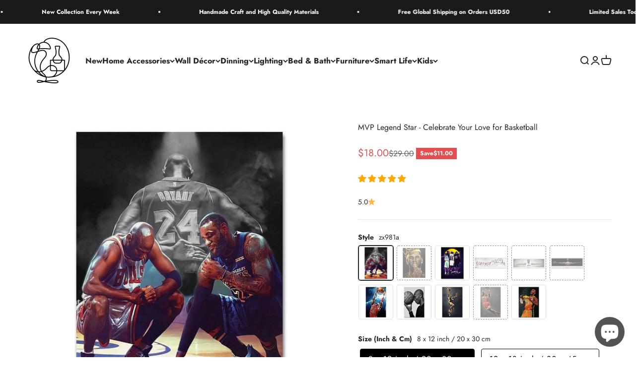

--- FILE ---
content_type: text/html; charset=utf-8
request_url: https://www.simplevery.com/products/mvp-basketball-legend-star
body_size: 85205
content:
<!doctype html>

<html lang="en" dir="ltr">
  <head>
    <meta charset="utf-8">
    <meta name="viewport" content="width=device-width, initial-scale=1.0, height=device-height, minimum-scale=1.0, maximum-scale=1.0">
    <meta name="theme-color" content="#ffffff">

    <title>MVP Legend Star - Celebrate Your Love for Basketball</title><meta name="description" content="Recognize the excellence of your MVP with this custom-made poster art that brings life to their accomplishments and shows how they made legendary moments.  The fabric is high-quality waterproof coated cotton canvas with delicate and even texture. It&#39;s one of the best materials for a poster, as it has thick sturdy qualities that provide protection from water damage while also"><link rel="canonical" href="https://www.simplevery.com/products/mvp-basketball-legend-star"><link rel="shortcut icon" href="//www.simplevery.com/cdn/shop/files/Simplevery_logo_512_x_512.png?v=1656215710&width=96">
      <link rel="apple-touch-icon" href="//www.simplevery.com/cdn/shop/files/Simplevery_logo_512_x_512.png?v=1656215710&width=180"><link rel="preconnect" href="https://cdn.shopify.com">
    <link rel="preconnect" href="https://fonts.shopifycdn.com" crossorigin>
    <link rel="dns-prefetch" href="https://productreviews.shopifycdn.com"><link rel="preload" href="//www.simplevery.com/cdn/fonts/jost/jost_n7.921dc18c13fa0b0c94c5e2517ffe06139c3615a3.woff2" as="font" type="font/woff2" crossorigin><link rel="preload" href="//www.simplevery.com/cdn/fonts/jost/jost_n4.d47a1b6347ce4a4c9f437608011273009d91f2b7.woff2" as="font" type="font/woff2" crossorigin><meta property="og:type" content="product">
  <meta property="og:title" content="MVP Legend Star - Celebrate Your Love for Basketball">
  <meta property="product:price:amount" content="18.00">
  <meta property="product:price:currency" content="USD">
  <meta property="product:availability" content="in stock"><meta property="og:image" content="http://www.simplevery.com/cdn/shop/products/MVP-Legend-Star-Celebrate-Your-Love-for-Basketball-4.jpg?v=1709875447&width=2048">
  <meta property="og:image:secure_url" content="https://www.simplevery.com/cdn/shop/products/MVP-Legend-Star-Celebrate-Your-Love-for-Basketball-4.jpg?v=1709875447&width=2048">
  <meta property="og:image:width" content="1000">
  <meta property="og:image:height" content="1000"><meta property="og:description" content="Recognize the excellence of your MVP with this custom-made poster art that brings life to their accomplishments and shows how they made legendary moments.  The fabric is high-quality waterproof coated cotton canvas with delicate and even texture. It&#39;s one of the best materials for a poster, as it has thick sturdy qualities that provide protection from water damage while also"><meta property="og:url" content="https://www.simplevery.com/products/mvp-basketball-legend-star">
<meta property="og:site_name" content="Simplevery"><meta name="twitter:card" content="summary"><meta name="twitter:title" content="MVP Legend Star - Celebrate Your Love for Basketball">
  <meta name="twitter:description" content="
 
 
   
   
  Recognize the excellence of your MVP with this custom-made poster art that brings life to their accomplishments and shows how they made legendary moments. The fabric is high-quality waterproof coated cotton canvas with delicate and even texture. It&#39;s one of the best materials for a poster, as it has thick sturdy qualities that provide protection from water damage while also being sun protective too! The material was spray painted onto the latest version printer, which makes sure every print is exquisite in quality thanks to its original living color ink printing process. This means your posters will never fade or look dull after time either; they are vivid through and durable! 
  Details:Material: CanvasPackage content: 1pc, roll in the PVC tube for protectionNote: the frame is not included
 
"><meta name="twitter:image" content="https://www.simplevery.com/cdn/shop/products/MVP-Legend-Star-Celebrate-Your-Love-for-Basketball-4.jpg?crop=center&height=1200&v=1709875447&width=1200">
  <meta name="twitter:image:alt" content="MVP Legend Star - Celebrate Your Love for Basketball"><script async crossorigin fetchpriority="high" src="/cdn/shopifycloud/importmap-polyfill/es-modules-shim.2.4.0.js"></script>
<script type="application/ld+json">{"@context":"http:\/\/schema.org\/","@id":"\/products\/mvp-basketball-legend-star#product","@type":"ProductGroup","brand":{"@type":"Brand","name":"Simplevery"},"category":"Wall Poster","description":"\n \n \n   \n   \n  Recognize the excellence of your MVP with this custom-made poster art that brings life to their accomplishments and shows how they made legendary moments. The fabric is high-quality waterproof coated cotton canvas with delicate and even texture. It's one of the best materials for a poster, as it has thick sturdy qualities that provide protection from water damage while also being sun protective too! The material was spray painted onto the latest version printer, which makes sure every print is exquisite in quality thanks to its original living color ink printing process. This means your posters will never fade or look dull after time either; they are vivid through and durable! \n  Details:Material: CanvasPackage content: 1pc, roll in the PVC tube for protectionNote: the frame is not included\n \n","hasVariant":[{"@id":"\/products\/mvp-basketball-legend-star?variant=44524401393912#variant","@type":"Product","image":"https:\/\/www.simplevery.com\/cdn\/shop\/products\/MVP-Legend-Star-Celebrate-Your-Love-for-Basketball-7.jpg?v=1709875447\u0026width=1920","name":"MVP Legend Star - Celebrate Your Love for Basketball - zx981a \/ 8 x 12 inch \/ 20 x 30 cm","offers":{"@id":"\/products\/mvp-basketball-legend-star?variant=44524401393912#offer","@type":"Offer","availability":"http:\/\/schema.org\/InStock","price":"18.00","priceCurrency":"USD","url":"https:\/\/www.simplevery.com\/products\/mvp-basketball-legend-star?variant=44524401393912"},"sku":"4E138BB4C9894232B13955A938B70345"},{"@id":"\/products\/mvp-basketball-legend-star?variant=44524401426680#variant","@type":"Product","image":"https:\/\/www.simplevery.com\/cdn\/shop\/products\/MVP-Legend-Star-Celebrate-Your-Love-for-Basketball-7.jpg?v=1709875447\u0026width=1920","name":"MVP Legend Star - Celebrate Your Love for Basketball - zx981a \/ 12 x 18 inch \/ 30 x 45 cm","offers":{"@id":"\/products\/mvp-basketball-legend-star?variant=44524401426680#offer","@type":"Offer","availability":"http:\/\/schema.org\/InStock","price":"26.00","priceCurrency":"USD","url":"https:\/\/www.simplevery.com\/products\/mvp-basketball-legend-star?variant=44524401426680"},"sku":"15D5D0618515458695FDA33061469766"},{"@id":"\/products\/mvp-basketball-legend-star?variant=44524401459448#variant","@type":"Product","image":"https:\/\/www.simplevery.com\/cdn\/shop\/products\/MVP-Legend-Star-Celebrate-Your-Love-for-Basketball-7.jpg?v=1709875447\u0026width=1920","name":"MVP Legend Star - Celebrate Your Love for Basketball - zx981a \/ 16 x 24 inch \/ 40 x 60 cm","offers":{"@id":"\/products\/mvp-basketball-legend-star?variant=44524401459448#offer","@type":"Offer","availability":"http:\/\/schema.org\/InStock","price":"31.00","priceCurrency":"USD","url":"https:\/\/www.simplevery.com\/products\/mvp-basketball-legend-star?variant=44524401459448"},"sku":"5F4A2CCCDB5B4B93BDB31B5C45F0F011"},{"@id":"\/products\/mvp-basketball-legend-star?variant=44524401492216#variant","@type":"Product","image":"https:\/\/www.simplevery.com\/cdn\/shop\/products\/MVP-Legend-Star-Celebrate-Your-Love-for-Basketball-7.jpg?v=1709875447\u0026width=1920","name":"MVP Legend Star - Celebrate Your Love for Basketball - zx981a \/ 20 x 30 inch \/ 50 x 75 cm","offers":{"@id":"\/products\/mvp-basketball-legend-star?variant=44524401492216#offer","@type":"Offer","availability":"http:\/\/schema.org\/InStock","price":"37.00","priceCurrency":"USD","url":"https:\/\/www.simplevery.com\/products\/mvp-basketball-legend-star?variant=44524401492216"},"sku":"D6A42C0327BE42F1B07F54B557AEC116"},{"@id":"\/products\/mvp-basketball-legend-star?variant=44524401524984#variant","@type":"Product","image":"https:\/\/www.simplevery.com\/cdn\/shop\/products\/MVP-Legend-Star-Celebrate-Your-Love-for-Basketball-7.jpg?v=1709875447\u0026width=1920","name":"MVP Legend Star - Celebrate Your Love for Basketball - zx981a \/ 24 x 35 inch \/ 60 x 90 cm","offers":{"@id":"\/products\/mvp-basketball-legend-star?variant=44524401524984#offer","@type":"Offer","availability":"http:\/\/schema.org\/InStock","price":"46.00","priceCurrency":"USD","url":"https:\/\/www.simplevery.com\/products\/mvp-basketball-legend-star?variant=44524401524984"},"sku":"43E06BCFAA314410B273BB63BCF461D3"},{"@id":"\/products\/mvp-basketball-legend-star?variant=44524401557752#variant","@type":"Product","image":"https:\/\/www.simplevery.com\/cdn\/shop\/products\/MVP-Legend-Star-Celebrate-Your-Love-for-Basketball-7.jpg?v=1709875447\u0026width=1920","name":"MVP Legend Star - Celebrate Your Love for Basketball - zx981a \/ 28 x 39 inch \/ 70 x 100 cm","offers":{"@id":"\/products\/mvp-basketball-legend-star?variant=44524401557752#offer","@type":"Offer","availability":"http:\/\/schema.org\/InStock","price":"59.00","priceCurrency":"USD","url":"https:\/\/www.simplevery.com\/products\/mvp-basketball-legend-star?variant=44524401557752"},"sku":"BC5D74CC45DB414D8E286D21E013F21C"},{"@id":"\/products\/mvp-basketball-legend-star?variant=44524401590520#variant","@type":"Product","image":"https:\/\/www.simplevery.com\/cdn\/shop\/products\/MVP-Legend-Star-Celebrate-Your-Love-for-Basketball-16.jpg?v=1709875447\u0026width=1920","name":"MVP Legend Star - Celebrate Your Love for Basketball - zx379 \/ 12 x 16 inch \/ 30 x 40 cm","offers":{"@id":"\/products\/mvp-basketball-legend-star?variant=44524401590520#offer","@type":"Offer","availability":"http:\/\/schema.org\/InStock","price":"26.00","priceCurrency":"USD","url":"https:\/\/www.simplevery.com\/products\/mvp-basketball-legend-star?variant=44524401590520"},"sku":"CCDF400C0B31438CA2CC0515C1B9B0ED"},{"@id":"\/products\/mvp-basketball-legend-star?variant=44524401623288#variant","@type":"Product","image":"https:\/\/www.simplevery.com\/cdn\/shop\/products\/MVP-Legend-Star-Celebrate-Your-Love-for-Basketball-16.jpg?v=1709875447\u0026width=1920","name":"MVP Legend Star - Celebrate Your Love for Basketball - zx379 \/ 16 x 20 inch \/ 40 x 50 cm","offers":{"@id":"\/products\/mvp-basketball-legend-star?variant=44524401623288#offer","@type":"Offer","availability":"http:\/\/schema.org\/InStock","price":"28.00","priceCurrency":"USD","url":"https:\/\/www.simplevery.com\/products\/mvp-basketball-legend-star?variant=44524401623288"},"sku":"F9DD0E42DFDA4E57BD8C6B0CB9DDDBB7"},{"@id":"\/products\/mvp-basketball-legend-star?variant=44524401656056#variant","@type":"Product","image":"https:\/\/www.simplevery.com\/cdn\/shop\/products\/MVP-Legend-Star-Celebrate-Your-Love-for-Basketball-16.jpg?v=1709875447\u0026width=1920","name":"MVP Legend Star - Celebrate Your Love for Basketball - zx379 \/ 20 x 24 inch \/ 50 x 60 cm","offers":{"@id":"\/products\/mvp-basketball-legend-star?variant=44524401656056#offer","@type":"Offer","availability":"http:\/\/schema.org\/InStock","price":"32.00","priceCurrency":"USD","url":"https:\/\/www.simplevery.com\/products\/mvp-basketball-legend-star?variant=44524401656056"},"sku":"1187253DD60A4A7C94663E3552D776A7"},{"@id":"\/products\/mvp-basketball-legend-star?variant=44524401688824#variant","@type":"Product","image":"https:\/\/www.simplevery.com\/cdn\/shop\/products\/MVP-Legend-Star-Celebrate-Your-Love-for-Basketball-16.jpg?v=1709875447\u0026width=1920","name":"MVP Legend Star - Celebrate Your Love for Basketball - zx379 \/ 24 x 32 inch \/ 60 x 80 cm","offers":{"@id":"\/products\/mvp-basketball-legend-star?variant=44524401688824#offer","@type":"Offer","availability":"http:\/\/schema.org\/InStock","price":"45.00","priceCurrency":"USD","url":"https:\/\/www.simplevery.com\/products\/mvp-basketball-legend-star?variant=44524401688824"},"sku":"23D75FB55B6B4F6CA316266B0D1EDEC7"},{"@id":"\/products\/mvp-basketball-legend-star?variant=44524401721592#variant","@type":"Product","image":"https:\/\/www.simplevery.com\/cdn\/shop\/products\/MVP-Legend-Star-Celebrate-Your-Love-for-Basketball-16.jpg?v=1709875447\u0026width=1920","name":"MVP Legend Star - Celebrate Your Love for Basketball - zx379 \/ 28 x 35 inch \/ 70 x 90 cm","offers":{"@id":"\/products\/mvp-basketball-legend-star?variant=44524401721592#offer","@type":"Offer","availability":"http:\/\/schema.org\/InStock","price":"59.00","priceCurrency":"USD","url":"https:\/\/www.simplevery.com\/products\/mvp-basketball-legend-star?variant=44524401721592"},"sku":"01C7BCD205924EE1A5CEA078B447ADB2"},{"@id":"\/products\/mvp-basketball-legend-star?variant=44524401754360#variant","@type":"Product","image":"https:\/\/www.simplevery.com\/cdn\/shop\/products\/MVP-Legend-Star-Celebrate-Your-Love-for-Basketball-0.jpg?v=1709875447\u0026width=1920","name":"MVP Legend Star - Celebrate Your Love for Basketball - zx981b \/ 8 x 12 inch \/ 20 x 30 cm","offers":{"@id":"\/products\/mvp-basketball-legend-star?variant=44524401754360#offer","@type":"Offer","availability":"http:\/\/schema.org\/InStock","price":"18.00","priceCurrency":"USD","url":"https:\/\/www.simplevery.com\/products\/mvp-basketball-legend-star?variant=44524401754360"},"sku":"53330AB190604ED9ADA8CD5E76102D31"},{"@id":"\/products\/mvp-basketball-legend-star?variant=44524401787128#variant","@type":"Product","image":"https:\/\/www.simplevery.com\/cdn\/shop\/products\/MVP-Legend-Star-Celebrate-Your-Love-for-Basketball-0.jpg?v=1709875447\u0026width=1920","name":"MVP Legend Star - Celebrate Your Love for Basketball - zx981b \/ 12 x 18 inch \/ 30 x 45 cm","offers":{"@id":"\/products\/mvp-basketball-legend-star?variant=44524401787128#offer","@type":"Offer","availability":"http:\/\/schema.org\/InStock","price":"26.00","priceCurrency":"USD","url":"https:\/\/www.simplevery.com\/products\/mvp-basketball-legend-star?variant=44524401787128"},"sku":"EA1EB8E6F7534F7DB4B1D1FD1354CD5F"},{"@id":"\/products\/mvp-basketball-legend-star?variant=44524401819896#variant","@type":"Product","image":"https:\/\/www.simplevery.com\/cdn\/shop\/products\/MVP-Legend-Star-Celebrate-Your-Love-for-Basketball-0.jpg?v=1709875447\u0026width=1920","name":"MVP Legend Star - Celebrate Your Love for Basketball - zx981b \/ 16 x 24 inch \/ 40 x 60 cm","offers":{"@id":"\/products\/mvp-basketball-legend-star?variant=44524401819896#offer","@type":"Offer","availability":"http:\/\/schema.org\/InStock","price":"31.00","priceCurrency":"USD","url":"https:\/\/www.simplevery.com\/products\/mvp-basketball-legend-star?variant=44524401819896"},"sku":"D8D4E87955CD4D63B94E90CBCD95F9B0"},{"@id":"\/products\/mvp-basketball-legend-star?variant=44524401852664#variant","@type":"Product","image":"https:\/\/www.simplevery.com\/cdn\/shop\/products\/MVP-Legend-Star-Celebrate-Your-Love-for-Basketball-0.jpg?v=1709875447\u0026width=1920","name":"MVP Legend Star - Celebrate Your Love for Basketball - zx981b \/ 20 x 30 inch \/ 50 x 75 cm","offers":{"@id":"\/products\/mvp-basketball-legend-star?variant=44524401852664#offer","@type":"Offer","availability":"http:\/\/schema.org\/InStock","price":"37.00","priceCurrency":"USD","url":"https:\/\/www.simplevery.com\/products\/mvp-basketball-legend-star?variant=44524401852664"},"sku":"15424337CE1E4609B72CCFE50FC8AA29"},{"@id":"\/products\/mvp-basketball-legend-star?variant=44524401885432#variant","@type":"Product","image":"https:\/\/www.simplevery.com\/cdn\/shop\/products\/MVP-Legend-Star-Celebrate-Your-Love-for-Basketball-0.jpg?v=1709875447\u0026width=1920","name":"MVP Legend Star - Celebrate Your Love for Basketball - zx981b \/ 24 x 35 inch \/ 60 x 90 cm","offers":{"@id":"\/products\/mvp-basketball-legend-star?variant=44524401885432#offer","@type":"Offer","availability":"http:\/\/schema.org\/InStock","price":"46.00","priceCurrency":"USD","url":"https:\/\/www.simplevery.com\/products\/mvp-basketball-legend-star?variant=44524401885432"},"sku":"0ED9C49A89044009A403E7CBD9366CD5"},{"@id":"\/products\/mvp-basketball-legend-star?variant=44524401918200#variant","@type":"Product","image":"https:\/\/www.simplevery.com\/cdn\/shop\/products\/MVP-Legend-Star-Celebrate-Your-Love-for-Basketball-0.jpg?v=1709875447\u0026width=1920","name":"MVP Legend Star - Celebrate Your Love for Basketball - zx981b \/ 28 x 39 inch \/ 70 x 100 cm","offers":{"@id":"\/products\/mvp-basketball-legend-star?variant=44524401918200#offer","@type":"Offer","availability":"http:\/\/schema.org\/InStock","price":"59.00","priceCurrency":"USD","url":"https:\/\/www.simplevery.com\/products\/mvp-basketball-legend-star?variant=44524401918200"},"sku":"2A7E7F57F1D545C694D246F9B8F30C5F"},{"@id":"\/products\/mvp-basketball-legend-star?variant=44524401950968#variant","@type":"Product","image":"https:\/\/www.simplevery.com\/cdn\/shop\/products\/MVP-Legend-Star-Celebrate-Your-Love-for-Basketball-6.jpg?v=1709875447\u0026width=1920","name":"MVP Legend Star - Celebrate Your Love for Basketball - zx981c \/ 12 x 35 inch \/ 30 x 90 cm","offers":{"@id":"\/products\/mvp-basketball-legend-star?variant=44524401950968#offer","@type":"Offer","availability":"http:\/\/schema.org\/InStock","price":"32.00","priceCurrency":"USD","url":"https:\/\/www.simplevery.com\/products\/mvp-basketball-legend-star?variant=44524401950968"},"sku":"9E136B5760C14BF4BB60AE7753980E85"},{"@id":"\/products\/mvp-basketball-legend-star?variant=44524401983736#variant","@type":"Product","image":"https:\/\/www.simplevery.com\/cdn\/shop\/products\/MVP-Legend-Star-Celebrate-Your-Love-for-Basketball-6.jpg?v=1709875447\u0026width=1920","name":"MVP Legend Star - Celebrate Your Love for Basketball - zx981c \/ 16 x 48 inch \/ 40 x 120 cm","offers":{"@id":"\/products\/mvp-basketball-legend-star?variant=44524401983736#offer","@type":"Offer","availability":"http:\/\/schema.org\/InStock","price":"46.00","priceCurrency":"USD","url":"https:\/\/www.simplevery.com\/products\/mvp-basketball-legend-star?variant=44524401983736"},"sku":"26E4403109BD4936BF72A2DEBFB63884"},{"@id":"\/products\/mvp-basketball-legend-star?variant=44524402016504#variant","@type":"Product","image":"https:\/\/www.simplevery.com\/cdn\/shop\/products\/MVP-Legend-Star-Celebrate-Your-Love-for-Basketball-6.jpg?v=1709875447\u0026width=1920","name":"MVP Legend Star - Celebrate Your Love for Basketball - zx981c \/ 20 x 59 inch \/ 50 x 150 cm","offers":{"@id":"\/products\/mvp-basketball-legend-star?variant=44524402016504#offer","@type":"Offer","availability":"http:\/\/schema.org\/InStock","price":"55.00","priceCurrency":"USD","url":"https:\/\/www.simplevery.com\/products\/mvp-basketball-legend-star?variant=44524402016504"},"sku":"CA9EA5B37C834B16AF153E91D7E7CF9A"},{"@id":"\/products\/mvp-basketball-legend-star?variant=44524402049272#variant","@type":"Product","image":"https:\/\/www.simplevery.com\/cdn\/shop\/products\/MVP-Legend-Star-Celebrate-Your-Love-for-Basketball-6.jpg?v=1709875447\u0026width=1920","name":"MVP Legend Star - Celebrate Your Love for Basketball - zx981c \/ 24 x 71 inch \/ 60 x 180 cm","offers":{"@id":"\/products\/mvp-basketball-legend-star?variant=44524402049272#offer","@type":"Offer","availability":"http:\/\/schema.org\/InStock","price":"68.00","priceCurrency":"USD","url":"https:\/\/www.simplevery.com\/products\/mvp-basketball-legend-star?variant=44524402049272"},"sku":"803779E0EB464AC1968FB6F52DE7CA63"},{"@id":"\/products\/mvp-basketball-legend-star?variant=44524402082040#variant","@type":"Product","image":"https:\/\/www.simplevery.com\/cdn\/shop\/products\/MVP-Legend-Star-Celebrate-Your-Love-for-Basketball-6.jpg?v=1709875447\u0026width=1920","name":"MVP Legend Star - Celebrate Your Love for Basketball - zx981c \/ 28 x 83 inch \/ 70 x 210 cm","offers":{"@id":"\/products\/mvp-basketball-legend-star?variant=44524402082040#offer","@type":"Offer","availability":"http:\/\/schema.org\/InStock","price":"88.00","priceCurrency":"USD","url":"https:\/\/www.simplevery.com\/products\/mvp-basketball-legend-star?variant=44524402082040"},"sku":"15A96A7E36D5416DBF482EDB5B819781"},{"@id":"\/products\/mvp-basketball-legend-star?variant=44524402114808#variant","@type":"Product","image":"https:\/\/www.simplevery.com\/cdn\/shop\/products\/MVP-Legend-Star-Celebrate-Your-Love-for-Basketball-8.jpg?v=1709875447\u0026width=1920","name":"MVP Legend Star - Celebrate Your Love for Basketball - zx981d \/ 12 x 35 inch \/ 30 x 90 cm","offers":{"@id":"\/products\/mvp-basketball-legend-star?variant=44524402114808#offer","@type":"Offer","availability":"http:\/\/schema.org\/InStock","price":"32.00","priceCurrency":"USD","url":"https:\/\/www.simplevery.com\/products\/mvp-basketball-legend-star?variant=44524402114808"},"sku":"36A669B04BF0408391EC441FEF9DEB2E"},{"@id":"\/products\/mvp-basketball-legend-star?variant=44524402147576#variant","@type":"Product","image":"https:\/\/www.simplevery.com\/cdn\/shop\/products\/MVP-Legend-Star-Celebrate-Your-Love-for-Basketball-8.jpg?v=1709875447\u0026width=1920","name":"MVP Legend Star - Celebrate Your Love for Basketball - zx981d \/ 16 x 48 inch \/ 40 x 120 cm","offers":{"@id":"\/products\/mvp-basketball-legend-star?variant=44524402147576#offer","@type":"Offer","availability":"http:\/\/schema.org\/InStock","price":"46.00","priceCurrency":"USD","url":"https:\/\/www.simplevery.com\/products\/mvp-basketball-legend-star?variant=44524402147576"},"sku":"22EC004B5E5A480F8709DF2364D04A25"},{"@id":"\/products\/mvp-basketball-legend-star?variant=44524402180344#variant","@type":"Product","image":"https:\/\/www.simplevery.com\/cdn\/shop\/products\/MVP-Legend-Star-Celebrate-Your-Love-for-Basketball-8.jpg?v=1709875447\u0026width=1920","name":"MVP Legend Star - Celebrate Your Love for Basketball - zx981d \/ 20 x 59 inch \/ 50 x 150 cm","offers":{"@id":"\/products\/mvp-basketball-legend-star?variant=44524402180344#offer","@type":"Offer","availability":"http:\/\/schema.org\/InStock","price":"55.00","priceCurrency":"USD","url":"https:\/\/www.simplevery.com\/products\/mvp-basketball-legend-star?variant=44524402180344"},"sku":"E073F2FDF48447219109357895655B19"},{"@id":"\/products\/mvp-basketball-legend-star?variant=44524402213112#variant","@type":"Product","image":"https:\/\/www.simplevery.com\/cdn\/shop\/products\/MVP-Legend-Star-Celebrate-Your-Love-for-Basketball-8.jpg?v=1709875447\u0026width=1920","name":"MVP Legend Star - Celebrate Your Love for Basketball - zx981d \/ 24 x 71 inch \/ 60 x 180 cm","offers":{"@id":"\/products\/mvp-basketball-legend-star?variant=44524402213112#offer","@type":"Offer","availability":"http:\/\/schema.org\/InStock","price":"68.00","priceCurrency":"USD","url":"https:\/\/www.simplevery.com\/products\/mvp-basketball-legend-star?variant=44524402213112"},"sku":"DB68E771C4FA42D0BD650410AEC21FF6"},{"@id":"\/products\/mvp-basketball-legend-star?variant=44524402245880#variant","@type":"Product","image":"https:\/\/www.simplevery.com\/cdn\/shop\/products\/MVP-Legend-Star-Celebrate-Your-Love-for-Basketball-8.jpg?v=1709875447\u0026width=1920","name":"MVP Legend Star - Celebrate Your Love for Basketball - zx981d \/ 28 x 83 inch \/ 70 x 210 cm","offers":{"@id":"\/products\/mvp-basketball-legend-star?variant=44524402245880#offer","@type":"Offer","availability":"http:\/\/schema.org\/InStock","price":"88.00","priceCurrency":"USD","url":"https:\/\/www.simplevery.com\/products\/mvp-basketball-legend-star?variant=44524402245880"},"sku":"FE361082A24B49F5B52E7CE82FB647FA"},{"@id":"\/products\/mvp-basketball-legend-star?variant=44524402278648#variant","@type":"Product","image":"https:\/\/www.simplevery.com\/cdn\/shop\/products\/MVP-Legend-Star-Celebrate-Your-Love-for-Basketball-21.jpg?v=1709875447\u0026width=1920","name":"MVP Legend Star - Celebrate Your Love for Basketball - zx981e \/ 12 x 35 inch \/ 30 x 90 cm","offers":{"@id":"\/products\/mvp-basketball-legend-star?variant=44524402278648#offer","@type":"Offer","availability":"http:\/\/schema.org\/InStock","price":"32.00","priceCurrency":"USD","url":"https:\/\/www.simplevery.com\/products\/mvp-basketball-legend-star?variant=44524402278648"},"sku":"F38DD5FF4A8746D38AC01B21F0CB1585"},{"@id":"\/products\/mvp-basketball-legend-star?variant=44524402311416#variant","@type":"Product","image":"https:\/\/www.simplevery.com\/cdn\/shop\/products\/MVP-Legend-Star-Celebrate-Your-Love-for-Basketball-21.jpg?v=1709875447\u0026width=1920","name":"MVP Legend Star - Celebrate Your Love for Basketball - zx981e \/ 16 x 48 inch \/ 40 x 120 cm","offers":{"@id":"\/products\/mvp-basketball-legend-star?variant=44524402311416#offer","@type":"Offer","availability":"http:\/\/schema.org\/InStock","price":"46.00","priceCurrency":"USD","url":"https:\/\/www.simplevery.com\/products\/mvp-basketball-legend-star?variant=44524402311416"},"sku":"BFA09EF145154189911617F5879F68F5"},{"@id":"\/products\/mvp-basketball-legend-star?variant=44524402344184#variant","@type":"Product","image":"https:\/\/www.simplevery.com\/cdn\/shop\/products\/MVP-Legend-Star-Celebrate-Your-Love-for-Basketball-21.jpg?v=1709875447\u0026width=1920","name":"MVP Legend Star - Celebrate Your Love for Basketball - zx981e \/ 20 x 59 inch \/ 50 x 150 cm","offers":{"@id":"\/products\/mvp-basketball-legend-star?variant=44524402344184#offer","@type":"Offer","availability":"http:\/\/schema.org\/InStock","price":"55.00","priceCurrency":"USD","url":"https:\/\/www.simplevery.com\/products\/mvp-basketball-legend-star?variant=44524402344184"},"sku":"5C48F0CA459E4224A994F459521EA619"},{"@id":"\/products\/mvp-basketball-legend-star?variant=44524402376952#variant","@type":"Product","image":"https:\/\/www.simplevery.com\/cdn\/shop\/products\/MVP-Legend-Star-Celebrate-Your-Love-for-Basketball-21.jpg?v=1709875447\u0026width=1920","name":"MVP Legend Star - Celebrate Your Love for Basketball - zx981e \/ 24 x 71 inch \/ 60 x 180 cm","offers":{"@id":"\/products\/mvp-basketball-legend-star?variant=44524402376952#offer","@type":"Offer","availability":"http:\/\/schema.org\/InStock","price":"68.00","priceCurrency":"USD","url":"https:\/\/www.simplevery.com\/products\/mvp-basketball-legend-star?variant=44524402376952"},"sku":"C8B7EE89337E4BD2B7127990E627B117"},{"@id":"\/products\/mvp-basketball-legend-star?variant=44524402409720#variant","@type":"Product","image":"https:\/\/www.simplevery.com\/cdn\/shop\/products\/MVP-Legend-Star-Celebrate-Your-Love-for-Basketball-21.jpg?v=1709875447\u0026width=1920","name":"MVP Legend Star - Celebrate Your Love for Basketball - zx981e \/ 28 x 83 inch \/ 70 x 210 cm","offers":{"@id":"\/products\/mvp-basketball-legend-star?variant=44524402409720#offer","@type":"Offer","availability":"http:\/\/schema.org\/InStock","price":"88.00","priceCurrency":"USD","url":"https:\/\/www.simplevery.com\/products\/mvp-basketball-legend-star?variant=44524402409720"},"sku":"F0311724243341A68562C3897C77DC3C"},{"@id":"\/products\/mvp-basketball-legend-star?variant=44524402442488#variant","@type":"Product","image":"https:\/\/www.simplevery.com\/cdn\/shop\/products\/MVP-Legend-Star-Celebrate-Your-Love-for-Basketball-17.jpg?v=1709875447\u0026width=1920","name":"MVP Legend Star - Celebrate Your Love for Basketball - zx981f \/ 8 x 12 inch \/ 20 x 30 cm","offers":{"@id":"\/products\/mvp-basketball-legend-star?variant=44524402442488#offer","@type":"Offer","availability":"http:\/\/schema.org\/InStock","price":"18.00","priceCurrency":"USD","url":"https:\/\/www.simplevery.com\/products\/mvp-basketball-legend-star?variant=44524402442488"},"sku":"27AD858406024071A287F170D2448500"},{"@id":"\/products\/mvp-basketball-legend-star?variant=44524402475256#variant","@type":"Product","image":"https:\/\/www.simplevery.com\/cdn\/shop\/products\/MVP-Legend-Star-Celebrate-Your-Love-for-Basketball-17.jpg?v=1709875447\u0026width=1920","name":"MVP Legend Star - Celebrate Your Love for Basketball - zx981f \/ 12 x 18 inch \/ 30 x 45 cm","offers":{"@id":"\/products\/mvp-basketball-legend-star?variant=44524402475256#offer","@type":"Offer","availability":"http:\/\/schema.org\/InStock","price":"26.00","priceCurrency":"USD","url":"https:\/\/www.simplevery.com\/products\/mvp-basketball-legend-star?variant=44524402475256"},"sku":"A6DF39AF744045469EB91002B247FCA7"},{"@id":"\/products\/mvp-basketball-legend-star?variant=44524402508024#variant","@type":"Product","image":"https:\/\/www.simplevery.com\/cdn\/shop\/products\/MVP-Legend-Star-Celebrate-Your-Love-for-Basketball-17.jpg?v=1709875447\u0026width=1920","name":"MVP Legend Star - Celebrate Your Love for Basketball - zx981f \/ 16 x 24 inch \/ 40 x 60 cm","offers":{"@id":"\/products\/mvp-basketball-legend-star?variant=44524402508024#offer","@type":"Offer","availability":"http:\/\/schema.org\/InStock","price":"31.00","priceCurrency":"USD","url":"https:\/\/www.simplevery.com\/products\/mvp-basketball-legend-star?variant=44524402508024"},"sku":"3737F06F7CDF45A8AC9F36F9A64E91EF"},{"@id":"\/products\/mvp-basketball-legend-star?variant=44524402540792#variant","@type":"Product","image":"https:\/\/www.simplevery.com\/cdn\/shop\/products\/MVP-Legend-Star-Celebrate-Your-Love-for-Basketball-17.jpg?v=1709875447\u0026width=1920","name":"MVP Legend Star - Celebrate Your Love for Basketball - zx981f \/ 20 x 30 inch \/ 50 x 75 cm","offers":{"@id":"\/products\/mvp-basketball-legend-star?variant=44524402540792#offer","@type":"Offer","availability":"http:\/\/schema.org\/InStock","price":"37.00","priceCurrency":"USD","url":"https:\/\/www.simplevery.com\/products\/mvp-basketball-legend-star?variant=44524402540792"},"sku":"C1AE01663875443B8018E4DD0C9D9BA4"},{"@id":"\/products\/mvp-basketball-legend-star?variant=44524402573560#variant","@type":"Product","image":"https:\/\/www.simplevery.com\/cdn\/shop\/products\/MVP-Legend-Star-Celebrate-Your-Love-for-Basketball-17.jpg?v=1709875447\u0026width=1920","name":"MVP Legend Star - Celebrate Your Love for Basketball - zx981f \/ 24 x 35 inch \/ 60 x 90 cm","offers":{"@id":"\/products\/mvp-basketball-legend-star?variant=44524402573560#offer","@type":"Offer","availability":"http:\/\/schema.org\/InStock","price":"46.00","priceCurrency":"USD","url":"https:\/\/www.simplevery.com\/products\/mvp-basketball-legend-star?variant=44524402573560"},"sku":"49AE50CFD1A14FE286C3329A200E9F9E"},{"@id":"\/products\/mvp-basketball-legend-star?variant=44524402606328#variant","@type":"Product","image":"https:\/\/www.simplevery.com\/cdn\/shop\/products\/MVP-Legend-Star-Celebrate-Your-Love-for-Basketball-17.jpg?v=1709875447\u0026width=1920","name":"MVP Legend Star - Celebrate Your Love for Basketball - zx981f \/ 28 x 39 inch \/ 70 x 100 cm","offers":{"@id":"\/products\/mvp-basketball-legend-star?variant=44524402606328#offer","@type":"Offer","availability":"http:\/\/schema.org\/InStock","price":"59.00","priceCurrency":"USD","url":"https:\/\/www.simplevery.com\/products\/mvp-basketball-legend-star?variant=44524402606328"},"sku":"AB9D443E6007489CBAA7E754E482DCE0"},{"@id":"\/products\/mvp-basketball-legend-star?variant=44524402639096#variant","@type":"Product","image":"https:\/\/www.simplevery.com\/cdn\/shop\/products\/MVP-Legend-Star-Celebrate-Your-Love-for-Basketball-19.jpg?v=1709875447\u0026width=1920","name":"MVP Legend Star - Celebrate Your Love for Basketball - zx981g \/ 8 x 12 inch \/ 20 x 30 cm","offers":{"@id":"\/products\/mvp-basketball-legend-star?variant=44524402639096#offer","@type":"Offer","availability":"http:\/\/schema.org\/InStock","price":"18.00","priceCurrency":"USD","url":"https:\/\/www.simplevery.com\/products\/mvp-basketball-legend-star?variant=44524402639096"},"sku":"5037D2E74DBC4C5BA1DC60322C400F01"},{"@id":"\/products\/mvp-basketball-legend-star?variant=44524402671864#variant","@type":"Product","image":"https:\/\/www.simplevery.com\/cdn\/shop\/products\/MVP-Legend-Star-Celebrate-Your-Love-for-Basketball-19.jpg?v=1709875447\u0026width=1920","name":"MVP Legend Star - Celebrate Your Love for Basketball - zx981g \/ 12 x 18 inch \/ 30 x 45 cm","offers":{"@id":"\/products\/mvp-basketball-legend-star?variant=44524402671864#offer","@type":"Offer","availability":"http:\/\/schema.org\/InStock","price":"26.00","priceCurrency":"USD","url":"https:\/\/www.simplevery.com\/products\/mvp-basketball-legend-star?variant=44524402671864"},"sku":"8AAB43B2BC3C411589882909A4C394B4"},{"@id":"\/products\/mvp-basketball-legend-star?variant=44524402704632#variant","@type":"Product","image":"https:\/\/www.simplevery.com\/cdn\/shop\/products\/MVP-Legend-Star-Celebrate-Your-Love-for-Basketball-19.jpg?v=1709875447\u0026width=1920","name":"MVP Legend Star - Celebrate Your Love for Basketball - zx981g \/ 16 x 24 inch \/ 40 x 60 cm","offers":{"@id":"\/products\/mvp-basketball-legend-star?variant=44524402704632#offer","@type":"Offer","availability":"http:\/\/schema.org\/InStock","price":"31.00","priceCurrency":"USD","url":"https:\/\/www.simplevery.com\/products\/mvp-basketball-legend-star?variant=44524402704632"},"sku":"EB65B8EABDB54C6684EB0D988E2502C0"},{"@id":"\/products\/mvp-basketball-legend-star?variant=44524402737400#variant","@type":"Product","image":"https:\/\/www.simplevery.com\/cdn\/shop\/products\/MVP-Legend-Star-Celebrate-Your-Love-for-Basketball-19.jpg?v=1709875447\u0026width=1920","name":"MVP Legend Star - Celebrate Your Love for Basketball - zx981g \/ 20 x 30 inch \/ 50 x 75 cm","offers":{"@id":"\/products\/mvp-basketball-legend-star?variant=44524402737400#offer","@type":"Offer","availability":"http:\/\/schema.org\/InStock","price":"37.00","priceCurrency":"USD","url":"https:\/\/www.simplevery.com\/products\/mvp-basketball-legend-star?variant=44524402737400"},"sku":"A31DBE42C8D84C2D8E6FC48AA0214E63"},{"@id":"\/products\/mvp-basketball-legend-star?variant=44524402770168#variant","@type":"Product","image":"https:\/\/www.simplevery.com\/cdn\/shop\/products\/MVP-Legend-Star-Celebrate-Your-Love-for-Basketball-19.jpg?v=1709875447\u0026width=1920","name":"MVP Legend Star - Celebrate Your Love for Basketball - zx981g \/ 24 x 35 inch \/ 60 x 90 cm","offers":{"@id":"\/products\/mvp-basketball-legend-star?variant=44524402770168#offer","@type":"Offer","availability":"http:\/\/schema.org\/InStock","price":"46.00","priceCurrency":"USD","url":"https:\/\/www.simplevery.com\/products\/mvp-basketball-legend-star?variant=44524402770168"},"sku":"FD3B77DD3944401182D2647C94BEB135"},{"@id":"\/products\/mvp-basketball-legend-star?variant=44524402802936#variant","@type":"Product","image":"https:\/\/www.simplevery.com\/cdn\/shop\/products\/MVP-Legend-Star-Celebrate-Your-Love-for-Basketball-19.jpg?v=1709875447\u0026width=1920","name":"MVP Legend Star - Celebrate Your Love for Basketball - zx981g \/ 28 x 39 inch \/ 70 x 100 cm","offers":{"@id":"\/products\/mvp-basketball-legend-star?variant=44524402802936#offer","@type":"Offer","availability":"http:\/\/schema.org\/InStock","price":"59.00","priceCurrency":"USD","url":"https:\/\/www.simplevery.com\/products\/mvp-basketball-legend-star?variant=44524402802936"},"sku":"EAA88FDEF97142B195DD3C62DADD11D6"},{"@id":"\/products\/mvp-basketball-legend-star?variant=44524402835704#variant","@type":"Product","image":"https:\/\/www.simplevery.com\/cdn\/shop\/products\/MVP-Legend-Star-Celebrate-Your-Love-for-Basketball-11.jpg?v=1709875447\u0026width=1920","name":"MVP Legend Star - Celebrate Your Love for Basketball - zx981h \/ 8 x 12 inch \/ 20 x 30 cm","offers":{"@id":"\/products\/mvp-basketball-legend-star?variant=44524402835704#offer","@type":"Offer","availability":"http:\/\/schema.org\/InStock","price":"18.00","priceCurrency":"USD","url":"https:\/\/www.simplevery.com\/products\/mvp-basketball-legend-star?variant=44524402835704"},"sku":"3F457EDCFC2748BDB2B7E3052D7B400F"},{"@id":"\/products\/mvp-basketball-legend-star?variant=44524402868472#variant","@type":"Product","image":"https:\/\/www.simplevery.com\/cdn\/shop\/products\/MVP-Legend-Star-Celebrate-Your-Love-for-Basketball-11.jpg?v=1709875447\u0026width=1920","name":"MVP Legend Star - Celebrate Your Love for Basketball - zx981h \/ 12 x 18 inch \/ 30 x 45 cm","offers":{"@id":"\/products\/mvp-basketball-legend-star?variant=44524402868472#offer","@type":"Offer","availability":"http:\/\/schema.org\/InStock","price":"26.00","priceCurrency":"USD","url":"https:\/\/www.simplevery.com\/products\/mvp-basketball-legend-star?variant=44524402868472"},"sku":"9368EDE7F1D449C796E0DDB82F7FF5A8"},{"@id":"\/products\/mvp-basketball-legend-star?variant=44524402901240#variant","@type":"Product","image":"https:\/\/www.simplevery.com\/cdn\/shop\/products\/MVP-Legend-Star-Celebrate-Your-Love-for-Basketball-11.jpg?v=1709875447\u0026width=1920","name":"MVP Legend Star - Celebrate Your Love for Basketball - zx981h \/ 16 x 24 inch \/ 40 x 60 cm","offers":{"@id":"\/products\/mvp-basketball-legend-star?variant=44524402901240#offer","@type":"Offer","availability":"http:\/\/schema.org\/InStock","price":"31.00","priceCurrency":"USD","url":"https:\/\/www.simplevery.com\/products\/mvp-basketball-legend-star?variant=44524402901240"},"sku":"D6E542BE523D4CC89B2B8F1FDC1343BD"},{"@id":"\/products\/mvp-basketball-legend-star?variant=44524402934008#variant","@type":"Product","image":"https:\/\/www.simplevery.com\/cdn\/shop\/products\/MVP-Legend-Star-Celebrate-Your-Love-for-Basketball-11.jpg?v=1709875447\u0026width=1920","name":"MVP Legend Star - Celebrate Your Love for Basketball - zx981h \/ 20 x 30 inch \/ 50 x 75 cm","offers":{"@id":"\/products\/mvp-basketball-legend-star?variant=44524402934008#offer","@type":"Offer","availability":"http:\/\/schema.org\/InStock","price":"37.00","priceCurrency":"USD","url":"https:\/\/www.simplevery.com\/products\/mvp-basketball-legend-star?variant=44524402934008"},"sku":"3A90B241A46F4B36935108D37CDFC56C"},{"@id":"\/products\/mvp-basketball-legend-star?variant=44524402966776#variant","@type":"Product","image":"https:\/\/www.simplevery.com\/cdn\/shop\/products\/MVP-Legend-Star-Celebrate-Your-Love-for-Basketball-11.jpg?v=1709875447\u0026width=1920","name":"MVP Legend Star - Celebrate Your Love for Basketball - zx981h \/ 24 x 35 inch \/ 60 x 90 cm","offers":{"@id":"\/products\/mvp-basketball-legend-star?variant=44524402966776#offer","@type":"Offer","availability":"http:\/\/schema.org\/InStock","price":"46.00","priceCurrency":"USD","url":"https:\/\/www.simplevery.com\/products\/mvp-basketball-legend-star?variant=44524402966776"},"sku":"D22EC9206E6648339BBC3A7F784435EB"},{"@id":"\/products\/mvp-basketball-legend-star?variant=44524402999544#variant","@type":"Product","image":"https:\/\/www.simplevery.com\/cdn\/shop\/products\/MVP-Legend-Star-Celebrate-Your-Love-for-Basketball-11.jpg?v=1709875447\u0026width=1920","name":"MVP Legend Star - Celebrate Your Love for Basketball - zx981h \/ 28 x 39 inch \/ 70 x 100 cm","offers":{"@id":"\/products\/mvp-basketball-legend-star?variant=44524402999544#offer","@type":"Offer","availability":"http:\/\/schema.org\/InStock","price":"59.00","priceCurrency":"USD","url":"https:\/\/www.simplevery.com\/products\/mvp-basketball-legend-star?variant=44524402999544"},"sku":"35AC0A018E4348EDAA0F1A8D530D06E7"},{"@id":"\/products\/mvp-basketball-legend-star?variant=44524403032312#variant","@type":"Product","image":"https:\/\/www.simplevery.com\/cdn\/shop\/products\/MVP-Legend-Star-Celebrate-Your-Love-for-Basketball-5.jpg?v=1709875447\u0026width=1920","name":"MVP Legend Star - Celebrate Your Love for Basketball - zx981i \/ 12 x 18 inch \/ 30 x 45 cm","offers":{"@id":"\/products\/mvp-basketball-legend-star?variant=44524403032312#offer","@type":"Offer","availability":"http:\/\/schema.org\/InStock","price":"26.00","priceCurrency":"USD","url":"https:\/\/www.simplevery.com\/products\/mvp-basketball-legend-star?variant=44524403032312"},"sku":"133A94340D0D467C8C080038E392C1C3"},{"@id":"\/products\/mvp-basketball-legend-star?variant=44524403065080#variant","@type":"Product","image":"https:\/\/www.simplevery.com\/cdn\/shop\/products\/MVP-Legend-Star-Celebrate-Your-Love-for-Basketball-5.jpg?v=1709875447\u0026width=1920","name":"MVP Legend Star - Celebrate Your Love for Basketball - zx981i \/ 16 x 24 inch \/ 40 x 60 cm","offers":{"@id":"\/products\/mvp-basketball-legend-star?variant=44524403065080#offer","@type":"Offer","availability":"http:\/\/schema.org\/InStock","price":"31.00","priceCurrency":"USD","url":"https:\/\/www.simplevery.com\/products\/mvp-basketball-legend-star?variant=44524403065080"},"sku":"BD082DF4967D47BB91458A8DD603D495"},{"@id":"\/products\/mvp-basketball-legend-star?variant=44524403097848#variant","@type":"Product","image":"https:\/\/www.simplevery.com\/cdn\/shop\/products\/MVP-Legend-Star-Celebrate-Your-Love-for-Basketball-5.jpg?v=1709875447\u0026width=1920","name":"MVP Legend Star - Celebrate Your Love for Basketball - zx981i \/ 20 x 30 inch \/ 50 x 75 cm","offers":{"@id":"\/products\/mvp-basketball-legend-star?variant=44524403097848#offer","@type":"Offer","availability":"http:\/\/schema.org\/InStock","price":"37.00","priceCurrency":"USD","url":"https:\/\/www.simplevery.com\/products\/mvp-basketball-legend-star?variant=44524403097848"},"sku":"9828F56A2480483C9FB83A29E392F60C"},{"@id":"\/products\/mvp-basketball-legend-star?variant=44524403130616#variant","@type":"Product","image":"https:\/\/www.simplevery.com\/cdn\/shop\/products\/MVP-Legend-Star-Celebrate-Your-Love-for-Basketball-5.jpg?v=1709875447\u0026width=1920","name":"MVP Legend Star - Celebrate Your Love for Basketball - zx981i \/ 24 x 35 inch \/ 60 x 90 cm","offers":{"@id":"\/products\/mvp-basketball-legend-star?variant=44524403130616#offer","@type":"Offer","availability":"http:\/\/schema.org\/InStock","price":"46.00","priceCurrency":"USD","url":"https:\/\/www.simplevery.com\/products\/mvp-basketball-legend-star?variant=44524403130616"},"sku":"90285E0E70E44135A7AD0499F1A3118E"},{"@id":"\/products\/mvp-basketball-legend-star?variant=44524403163384#variant","@type":"Product","image":"https:\/\/www.simplevery.com\/cdn\/shop\/products\/MVP-Legend-Star-Celebrate-Your-Love-for-Basketball-5.jpg?v=1709875447\u0026width=1920","name":"MVP Legend Star - Celebrate Your Love for Basketball - zx981i \/ 28 x 39 inch \/ 70 x 100 cm","offers":{"@id":"\/products\/mvp-basketball-legend-star?variant=44524403163384#offer","@type":"Offer","availability":"http:\/\/schema.org\/InStock","price":"59.00","priceCurrency":"USD","url":"https:\/\/www.simplevery.com\/products\/mvp-basketball-legend-star?variant=44524403163384"},"sku":"1D0CA56622EC4ED5838F6AC227AA09BB"},{"@id":"\/products\/mvp-basketball-legend-star?variant=44524403196152#variant","@type":"Product","image":"https:\/\/www.simplevery.com\/cdn\/shop\/products\/MVP-Legend-Star-Celebrate-Your-Love-for-Basketball-15.jpg?v=1709875447\u0026width=1920","name":"MVP Legend Star - Celebrate Your Love for Basketball - zx98j \/ 8 x 12 inch \/ 20 x 30 cm","offers":{"@id":"\/products\/mvp-basketball-legend-star?variant=44524403196152#offer","@type":"Offer","availability":"http:\/\/schema.org\/InStock","price":"18.00","priceCurrency":"USD","url":"https:\/\/www.simplevery.com\/products\/mvp-basketball-legend-star?variant=44524403196152"},"sku":"A8EA4A9F8EF94CBBBF3FF4C885E616FC"},{"@id":"\/products\/mvp-basketball-legend-star?variant=44524403228920#variant","@type":"Product","image":"https:\/\/www.simplevery.com\/cdn\/shop\/products\/MVP-Legend-Star-Celebrate-Your-Love-for-Basketball-15.jpg?v=1709875447\u0026width=1920","name":"MVP Legend Star - Celebrate Your Love for Basketball - zx98j \/ 12 x 18 inch \/ 30 x 45 cm","offers":{"@id":"\/products\/mvp-basketball-legend-star?variant=44524403228920#offer","@type":"Offer","availability":"http:\/\/schema.org\/InStock","price":"26.00","priceCurrency":"USD","url":"https:\/\/www.simplevery.com\/products\/mvp-basketball-legend-star?variant=44524403228920"},"sku":"BC661F2AC6334DB1A8F7F840AAA59D85"},{"@id":"\/products\/mvp-basketball-legend-star?variant=44524403261688#variant","@type":"Product","image":"https:\/\/www.simplevery.com\/cdn\/shop\/products\/MVP-Legend-Star-Celebrate-Your-Love-for-Basketball-15.jpg?v=1709875447\u0026width=1920","name":"MVP Legend Star - Celebrate Your Love for Basketball - zx98j \/ 16 x 24 inch \/ 40 x 60 cm","offers":{"@id":"\/products\/mvp-basketball-legend-star?variant=44524403261688#offer","@type":"Offer","availability":"http:\/\/schema.org\/InStock","price":"31.00","priceCurrency":"USD","url":"https:\/\/www.simplevery.com\/products\/mvp-basketball-legend-star?variant=44524403261688"},"sku":"B41469E5F4ED405F8144E6BEC7A2AEF6"},{"@id":"\/products\/mvp-basketball-legend-star?variant=44524403294456#variant","@type":"Product","image":"https:\/\/www.simplevery.com\/cdn\/shop\/products\/MVP-Legend-Star-Celebrate-Your-Love-for-Basketball-15.jpg?v=1709875447\u0026width=1920","name":"MVP Legend Star - Celebrate Your Love for Basketball - zx98j \/ 20 x 30 inch \/ 50 x 75 cm","offers":{"@id":"\/products\/mvp-basketball-legend-star?variant=44524403294456#offer","@type":"Offer","availability":"http:\/\/schema.org\/InStock","price":"37.00","priceCurrency":"USD","url":"https:\/\/www.simplevery.com\/products\/mvp-basketball-legend-star?variant=44524403294456"},"sku":"63644E73DFE84BF8971C8C2BCF550DD9"},{"@id":"\/products\/mvp-basketball-legend-star?variant=44524403327224#variant","@type":"Product","image":"https:\/\/www.simplevery.com\/cdn\/shop\/products\/MVP-Legend-Star-Celebrate-Your-Love-for-Basketball-15.jpg?v=1709875447\u0026width=1920","name":"MVP Legend Star - Celebrate Your Love for Basketball - zx98j \/ 24 x 35 inch \/ 60 x 90 cm","offers":{"@id":"\/products\/mvp-basketball-legend-star?variant=44524403327224#offer","@type":"Offer","availability":"http:\/\/schema.org\/InStock","price":"46.00","priceCurrency":"USD","url":"https:\/\/www.simplevery.com\/products\/mvp-basketball-legend-star?variant=44524403327224"},"sku":"77ABF661C20C4C58A4240F08F3D0B733"},{"@id":"\/products\/mvp-basketball-legend-star?variant=44524403359992#variant","@type":"Product","image":"https:\/\/www.simplevery.com\/cdn\/shop\/products\/MVP-Legend-Star-Celebrate-Your-Love-for-Basketball-15.jpg?v=1709875447\u0026width=1920","name":"MVP Legend Star - Celebrate Your Love for Basketball - zx98j \/ 28 x 39 inch \/ 70 x 100 cm","offers":{"@id":"\/products\/mvp-basketball-legend-star?variant=44524403359992#offer","@type":"Offer","availability":"http:\/\/schema.org\/InStock","price":"59.00","priceCurrency":"USD","url":"https:\/\/www.simplevery.com\/products\/mvp-basketball-legend-star?variant=44524403359992"},"sku":"0B2671D0115C461CBDCE24A5F8CFB458"}],"name":"MVP Legend Star - Celebrate Your Love for Basketball","productGroupID":"6694384861373","url":"https:\/\/www.simplevery.com\/products\/mvp-basketball-legend-star"}</script><script type="application/ld+json">
  {
    "@context": "https://schema.org",
    "@type": "BreadcrumbList",
    "itemListElement": [{
        "@type": "ListItem",
        "position": 1,
        "name": "Home",
        "item": "https://www.simplevery.com"
      },{
            "@type": "ListItem",
            "position": 2,
            "name": "MVP Legend Star - Celebrate Your Love for Basketball",
            "item": "https://www.simplevery.com/products/mvp-basketball-legend-star"
          }]
  }
</script><style>/* Typography (heading) */
  @font-face {
  font-family: Jost;
  font-weight: 700;
  font-style: normal;
  font-display: fallback;
  src: url("//www.simplevery.com/cdn/fonts/jost/jost_n7.921dc18c13fa0b0c94c5e2517ffe06139c3615a3.woff2") format("woff2"),
       url("//www.simplevery.com/cdn/fonts/jost/jost_n7.cbfc16c98c1e195f46c536e775e4e959c5f2f22b.woff") format("woff");
}

@font-face {
  font-family: Jost;
  font-weight: 700;
  font-style: italic;
  font-display: fallback;
  src: url("//www.simplevery.com/cdn/fonts/jost/jost_i7.d8201b854e41e19d7ed9b1a31fe4fe71deea6d3f.woff2") format("woff2"),
       url("//www.simplevery.com/cdn/fonts/jost/jost_i7.eae515c34e26b6c853efddc3fc0c552e0de63757.woff") format("woff");
}

/* Typography (body) */
  @font-face {
  font-family: Jost;
  font-weight: 400;
  font-style: normal;
  font-display: fallback;
  src: url("//www.simplevery.com/cdn/fonts/jost/jost_n4.d47a1b6347ce4a4c9f437608011273009d91f2b7.woff2") format("woff2"),
       url("//www.simplevery.com/cdn/fonts/jost/jost_n4.791c46290e672b3f85c3d1c651ef2efa3819eadd.woff") format("woff");
}

@font-face {
  font-family: Jost;
  font-weight: 400;
  font-style: italic;
  font-display: fallback;
  src: url("//www.simplevery.com/cdn/fonts/jost/jost_i4.b690098389649750ada222b9763d55796c5283a5.woff2") format("woff2"),
       url("//www.simplevery.com/cdn/fonts/jost/jost_i4.fd766415a47e50b9e391ae7ec04e2ae25e7e28b0.woff") format("woff");
}

@font-face {
  font-family: Jost;
  font-weight: 700;
  font-style: normal;
  font-display: fallback;
  src: url("//www.simplevery.com/cdn/fonts/jost/jost_n7.921dc18c13fa0b0c94c5e2517ffe06139c3615a3.woff2") format("woff2"),
       url("//www.simplevery.com/cdn/fonts/jost/jost_n7.cbfc16c98c1e195f46c536e775e4e959c5f2f22b.woff") format("woff");
}

@font-face {
  font-family: Jost;
  font-weight: 700;
  font-style: italic;
  font-display: fallback;
  src: url("//www.simplevery.com/cdn/fonts/jost/jost_i7.d8201b854e41e19d7ed9b1a31fe4fe71deea6d3f.woff2") format("woff2"),
       url("//www.simplevery.com/cdn/fonts/jost/jost_i7.eae515c34e26b6c853efddc3fc0c552e0de63757.woff") format("woff");
}

:root {
    /**
     * ---------------------------------------------------------------------
     * SPACING VARIABLES
     *
     * We are using a spacing inspired from frameworks like Tailwind CSS.
     * ---------------------------------------------------------------------
     */
    --spacing-0-5: 0.125rem; /* 2px */
    --spacing-1: 0.25rem; /* 4px */
    --spacing-1-5: 0.375rem; /* 6px */
    --spacing-2: 0.5rem; /* 8px */
    --spacing-2-5: 0.625rem; /* 10px */
    --spacing-3: 0.75rem; /* 12px */
    --spacing-3-5: 0.875rem; /* 14px */
    --spacing-4: 1rem; /* 16px */
    --spacing-4-5: 1.125rem; /* 18px */
    --spacing-5: 1.25rem; /* 20px */
    --spacing-5-5: 1.375rem; /* 22px */
    --spacing-6: 1.5rem; /* 24px */
    --spacing-6-5: 1.625rem; /* 26px */
    --spacing-7: 1.75rem; /* 28px */
    --spacing-7-5: 1.875rem; /* 30px */
    --spacing-8: 2rem; /* 32px */
    --spacing-8-5: 2.125rem; /* 34px */
    --spacing-9: 2.25rem; /* 36px */
    --spacing-9-5: 2.375rem; /* 38px */
    --spacing-10: 2.5rem; /* 40px */
    --spacing-11: 2.75rem; /* 44px */
    --spacing-12: 3rem; /* 48px */
    --spacing-14: 3.5rem; /* 56px */
    --spacing-16: 4rem; /* 64px */
    --spacing-18: 4.5rem; /* 72px */
    --spacing-20: 5rem; /* 80px */
    --spacing-24: 6rem; /* 96px */
    --spacing-28: 7rem; /* 112px */
    --spacing-32: 8rem; /* 128px */
    --spacing-36: 9rem; /* 144px */
    --spacing-40: 10rem; /* 160px */
    --spacing-44: 11rem; /* 176px */
    --spacing-48: 12rem; /* 192px */
    --spacing-52: 13rem; /* 208px */
    --spacing-56: 14rem; /* 224px */
    --spacing-60: 15rem; /* 240px */
    --spacing-64: 16rem; /* 256px */
    --spacing-72: 18rem; /* 288px */
    --spacing-80: 20rem; /* 320px */
    --spacing-96: 24rem; /* 384px */

    /* Container */
    --container-max-width: 1600px;
    --container-narrow-max-width: 1350px;
    --container-gutter: var(--spacing-5);
    --section-outer-spacing-block: var(--spacing-12);
    --section-inner-max-spacing-block: var(--spacing-10);
    --section-inner-spacing-inline: var(--container-gutter);
    --section-stack-spacing-block: var(--spacing-8);

    /* Grid gutter */
    --grid-gutter: var(--spacing-5);

    /* Product list settings */
    --product-list-row-gap: var(--spacing-8);
    --product-list-column-gap: var(--grid-gutter);

    /* Form settings */
    --input-gap: var(--spacing-2);
    --input-height: 2.625rem;
    --input-padding-inline: var(--spacing-4);

    /* Other sizes */
    --sticky-area-height: calc(var(--sticky-announcement-bar-enabled, 0) * var(--announcement-bar-height, 0px) + var(--sticky-header-enabled, 0) * var(--header-height, 0px));

    /* RTL support */
    --transform-logical-flip: 1;
    --transform-origin-start: left;
    --transform-origin-end: right;

    /**
     * ---------------------------------------------------------------------
     * TYPOGRAPHY
     * ---------------------------------------------------------------------
     */

    /* Font properties */
    --heading-font-family: Jost, sans-serif;
    --heading-font-weight: 700;
    --heading-font-style: normal;
    --heading-text-transform: normal;
    --heading-letter-spacing: -0.01em;
    --text-font-family: Jost, sans-serif;
    --text-font-weight: 400;
    --text-font-style: normal;
    --text-letter-spacing: 0.0em;

    /* Font sizes */
    --text-h0: 2.5rem;
    --text-h1: 1.75rem;
    --text-h2: 1.5rem;
    --text-h3: 1.375rem;
    --text-h4: 1.125rem;
    --text-h5: 1.125rem;
    --text-h6: 1rem;
    --text-xs: 0.6875rem;
    --text-sm: 0.75rem;
    --text-base: 0.875rem;
    --text-lg: 1.125rem;

    /**
     * ---------------------------------------------------------------------
     * COLORS
     * ---------------------------------------------------------------------
     */

    /* Color settings */--accent: 39 39 39;
    --text-primary: 39 39 39;
    --background-primary: 255 255 255;
    --dialog-background: 255 255 255;
    --border-color: var(--text-color, var(--text-primary)) / 0.12;

    /* Button colors */
    --button-background-primary: 39 39 39;
    --button-text-primary: 255 255 255;
    --button-background-secondary: 60 97 158;
    --button-text-secondary: 255 255 255;

    /* Status colors */
    --success-background: 238 241 235;
    --success-text: 112 138 92;
    --warning-background: 252 240 227;
    --warning-text: 227 126 22;
    --error-background: 245 229 229;
    --error-text: 170 40 38;

    /* Product colors */
    --on-sale-text: 227 79 79;
    --on-sale-badge-background: 227 79 79;
    --on-sale-badge-text: 255 255 255;
    --sold-out-badge-background: 190 189 185;
    --sold-out-badge-text: 0 0 0;
    --primary-badge-background: 60 97 158;
    --primary-badge-text: 255 255 255;
    --star-color: 255 183 74;
    --product-card-background: 255 255 255;
    --product-card-text: 39 39 39;

    /* Header colors */
    --header-background: 255 255 255;
    --header-text: 39 39 39;

    /* Footer colors */
    --footer-background: 242 242 242;
    --footer-text: 39 39 39;

    /* Rounded variables (used for border radius) */
    --rounded-xs: 0.0rem;
    --rounded-sm: 0.0rem;
    --rounded: 0.0rem;
    --rounded-lg: 0.0rem;
    --rounded-full: 9999px;

    --rounded-button: 0.0rem;
    --rounded-input: 0.0rem;

    /* Box shadow */
    --shadow-sm: 0 2px 8px rgb(var(--text-primary) / 0.0);
    --shadow: 0 5px 15px rgb(var(--text-primary) / 0.0);
    --shadow-md: 0 5px 30px rgb(var(--text-primary) / 0.0);
    --shadow-block: 0px 0px 50px rgb(var(--text-primary) / 0.0);

    /**
     * ---------------------------------------------------------------------
     * OTHER
     * ---------------------------------------------------------------------
     */

    --stagger-products-reveal-opacity: 0;
    --cursor-close-svg-url: url(//www.simplevery.com/cdn/shop/t/59/assets/cursor-close.svg?v=147174565022153725511763260518);
    --cursor-zoom-in-svg-url: url(//www.simplevery.com/cdn/shop/t/59/assets/cursor-zoom-in.svg?v=154953035094101115921763260518);
    --cursor-zoom-out-svg-url: url(//www.simplevery.com/cdn/shop/t/59/assets/cursor-zoom-out.svg?v=16155520337305705181763260518);
    --checkmark-svg-url: url(//www.simplevery.com/cdn/shop/t/59/assets/checkmark.svg?v=77552481021870063511763260518);
  }

  [dir="rtl"]:root {
    /* RTL support */
    --transform-logical-flip: -1;
    --transform-origin-start: right;
    --transform-origin-end: left;
  }

  @media screen and (min-width: 700px) {
    :root {
      /* Typography (font size) */
      --text-h0: 3.25rem;
      --text-h1: 2.25rem;
      --text-h2: 1.75rem;
      --text-h3: 1.625rem;
      --text-h4: 1.25rem;
      --text-h5: 1.25rem;
      --text-h6: 1.125rem;

      --text-xs: 0.75rem;
      --text-sm: 0.875rem;
      --text-base: 1.0rem;
      --text-lg: 1.25rem;

      /* Spacing */
      --container-gutter: 2rem;
      --section-outer-spacing-block: var(--spacing-16);
      --section-inner-max-spacing-block: var(--spacing-12);
      --section-inner-spacing-inline: var(--spacing-14);
      --section-stack-spacing-block: var(--spacing-12);

      /* Grid gutter */
      --grid-gutter: var(--spacing-6);

      /* Product list settings */
      --product-list-row-gap: var(--spacing-12);

      /* Form settings */
      --input-gap: 1rem;
      --input-height: 3.125rem;
      --input-padding-inline: var(--spacing-5);
    }
  }

  @media screen and (min-width: 1000px) {
    :root {
      /* Spacing settings */
      --container-gutter: var(--spacing-12);
      --section-outer-spacing-block: var(--spacing-18);
      --section-inner-max-spacing-block: var(--spacing-16);
      --section-inner-spacing-inline: var(--spacing-18);
      --section-stack-spacing-block: var(--spacing-12);
    }
  }

  @media screen and (min-width: 1150px) {
    :root {
      /* Spacing settings */
      --container-gutter: var(--spacing-12);
      --section-outer-spacing-block: var(--spacing-20);
      --section-inner-max-spacing-block: var(--spacing-16);
      --section-inner-spacing-inline: var(--spacing-18);
      --section-stack-spacing-block: var(--spacing-12);
    }
  }

  @media screen and (min-width: 1400px) {
    :root {
      /* Typography (font size) */
      --text-h0: 4rem;
      --text-h1: 3rem;
      --text-h2: 2.5rem;
      --text-h3: 1.75rem;
      --text-h4: 1.5rem;
      --text-h5: 1.25rem;
      --text-h6: 1.25rem;

      --section-outer-spacing-block: var(--spacing-24);
      --section-inner-max-spacing-block: var(--spacing-18);
      --section-inner-spacing-inline: var(--spacing-20);
    }
  }

  @media screen and (min-width: 1600px) {
    :root {
      --section-outer-spacing-block: var(--spacing-24);
      --section-inner-max-spacing-block: var(--spacing-20);
      --section-inner-spacing-inline: var(--spacing-24);
    }
  }

  /**
   * ---------------------------------------------------------------------
   * LIQUID DEPENDANT CSS
   *
   * Our main CSS is Liquid free, but some very specific features depend on
   * theme settings, so we have them here
   * ---------------------------------------------------------------------
   */@media screen and (pointer: fine) {
        /* The !important are for the Shopify Payment button to ensure we override the default from Shopify styles */
        .button:not([disabled]):not(.button--outline):hover, .btn:not([disabled]):hover, .shopify-payment-button__button--unbranded:not([disabled]):hover {
          background-color: transparent !important;
          color: rgb(var(--button-outline-color) / var(--button-background-opacity, 1)) !important;
          box-shadow: inset 0 0 0 2px currentColor !important;
        }

        .button--outline:not([disabled]):hover {
          background: rgb(var(--button-background));
          color: rgb(var(--button-text-color));
          box-shadow: inset 0 0 0 2px rgb(var(--button-background));
        }
      }</style><script>
  // This allows to expose several variables to the global scope, to be used in scripts
  window.themeVariables = {
    settings: {
      showPageTransition: null,
      staggerProductsApparition: true,
      reduceDrawerAnimation: false,
      reduceMenuAnimation: false,
      headingApparition: "split_rotation",
      pageType: "product",
      moneyFormat: "\u003cspan class='money'\u003e${{amount}}\u003c\/span\u003e",
      moneyWithCurrencyFormat: "\u003cspan class='money'\u003e${{amount}} USD\u003c\/span\u003e",
      currencyCodeEnabled: false,
      cartType: "drawer",
      showDiscount: true,
      discountMode: "saving",
      pageBackground: "#ffffff",
      textColor: "#272727"
    },

    strings: {
      accessibilityClose: "Close",
      accessibilityNext: "Next",
      accessibilityPrevious: "Previous",
      closeGallery: "Close gallery",
      zoomGallery: "Zoom",
      errorGallery: "Image cannot be loaded",
      searchNoResults: "No results could be found.",
      addOrderNote: "Add order note",
      editOrderNote: "Edit order note",
      shippingEstimatorNoResults: "Sorry, we do not ship to your address.",
      shippingEstimatorOneResult: "There is one shipping rate for your address:",
      shippingEstimatorMultipleResults: "There are several shipping rates for your address:",
      shippingEstimatorError: "One or more error occurred while retrieving shipping rates:"
    },

    breakpoints: {
      'sm': 'screen and (min-width: 700px)',
      'md': 'screen and (min-width: 1000px)',
      'lg': 'screen and (min-width: 1150px)',
      'xl': 'screen and (min-width: 1400px)',

      'sm-max': 'screen and (max-width: 699px)',
      'md-max': 'screen and (max-width: 999px)',
      'lg-max': 'screen and (max-width: 1149px)',
      'xl-max': 'screen and (max-width: 1399px)'
    }
  };

  // For detecting native share
  document.documentElement.classList.add(`native-share--${navigator.share ? 'enabled' : 'disabled'}`);// We save the product ID in local storage to be eventually used for recently viewed section
    try {
      const recentlyViewedProducts = new Set(JSON.parse(localStorage.getItem('theme:recently-viewed-products') || '[]'));

      recentlyViewedProducts.delete(6694384861373); // Delete first to re-move the product
      recentlyViewedProducts.add(6694384861373);

      localStorage.setItem('theme:recently-viewed-products', JSON.stringify(Array.from(recentlyViewedProducts.values()).reverse()));
    } catch (e) {
      // Safari in private mode does not allow setting item, we silently fail
    }</script><script type="importmap">{
        "imports": {
          "vendor": "//www.simplevery.com/cdn/shop/t/59/assets/vendor.min.js?v=166563502121812900551763260506",
          "theme": "//www.simplevery.com/cdn/shop/t/59/assets/theme.js?v=63782355822096238611763260506",
          "photoswipe": "//www.simplevery.com/cdn/shop/t/59/assets/photoswipe.min.js?v=13374349288281597431763260506"
        }
      }
    </script>

    <script type="module" src="//www.simplevery.com/cdn/shop/t/59/assets/vendor.min.js?v=166563502121812900551763260506"></script>
    <script type="module" src="//www.simplevery.com/cdn/shop/t/59/assets/theme.js?v=63782355822096238611763260506"></script>

    <script>window.performance && window.performance.mark && window.performance.mark('shopify.content_for_header.start');</script><meta name="google-site-verification" content="2jFBKyfGO2z61tnN9J82khR1t0WvwJ7-Ev6d_M5dKho">
<meta id="shopify-digital-wallet" name="shopify-digital-wallet" content="/53537996989/digital_wallets/dialog">
<link rel="alternate" hreflang="x-default" href="https://www.simplevery.com/products/mvp-basketball-legend-star">
<link rel="alternate" hreflang="en" href="https://www.simplevery.com/products/mvp-basketball-legend-star">
<link rel="alternate" hreflang="en-HK" href="https://www.simplevery.com/en-hk/products/mvp-basketball-legend-star">
<link rel="alternate" hreflang="en-CA" href="https://www.simplevery.com/en-ca/products/mvp-basketball-legend-star">
<link rel="alternate" type="application/json+oembed" href="https://www.simplevery.com/products/mvp-basketball-legend-star.oembed">
<script async="async" src="/checkouts/internal/preloads.js?locale=en-US"></script>
<script id="shopify-features" type="application/json">{"accessToken":"1d42a579678ab27c6109e4578335a67a","betas":["rich-media-storefront-analytics"],"domain":"www.simplevery.com","predictiveSearch":true,"shopId":53537996989,"locale":"en"}</script>
<script>var Shopify = Shopify || {};
Shopify.shop = "simplevery.myshopify.com";
Shopify.locale = "en";
Shopify.currency = {"active":"USD","rate":"1.0"};
Shopify.country = "US";
Shopify.theme = {"name":"Updated copy of Updated copy of Updated copy of...","id":156375023864,"schema_name":"Impact","schema_version":"6.11.2","theme_store_id":1190,"role":"main"};
Shopify.theme.handle = "null";
Shopify.theme.style = {"id":null,"handle":null};
Shopify.cdnHost = "www.simplevery.com/cdn";
Shopify.routes = Shopify.routes || {};
Shopify.routes.root = "/";</script>
<script type="module">!function(o){(o.Shopify=o.Shopify||{}).modules=!0}(window);</script>
<script>!function(o){function n(){var o=[];function n(){o.push(Array.prototype.slice.apply(arguments))}return n.q=o,n}var t=o.Shopify=o.Shopify||{};t.loadFeatures=n(),t.autoloadFeatures=n()}(window);</script>
<script id="shop-js-analytics" type="application/json">{"pageType":"product"}</script>
<script defer="defer" async type="module" src="//www.simplevery.com/cdn/shopifycloud/shop-js/modules/v2/client.init-shop-cart-sync_BT-GjEfc.en.esm.js"></script>
<script defer="defer" async type="module" src="//www.simplevery.com/cdn/shopifycloud/shop-js/modules/v2/chunk.common_D58fp_Oc.esm.js"></script>
<script defer="defer" async type="module" src="//www.simplevery.com/cdn/shopifycloud/shop-js/modules/v2/chunk.modal_xMitdFEc.esm.js"></script>
<script type="module">
  await import("//www.simplevery.com/cdn/shopifycloud/shop-js/modules/v2/client.init-shop-cart-sync_BT-GjEfc.en.esm.js");
await import("//www.simplevery.com/cdn/shopifycloud/shop-js/modules/v2/chunk.common_D58fp_Oc.esm.js");
await import("//www.simplevery.com/cdn/shopifycloud/shop-js/modules/v2/chunk.modal_xMitdFEc.esm.js");

  window.Shopify.SignInWithShop?.initShopCartSync?.({"fedCMEnabled":true,"windoidEnabled":true});

</script>
<script>(function() {
  var isLoaded = false;
  function asyncLoad() {
    if (isLoaded) return;
    isLoaded = true;
    var urls = ["https:\/\/cdn1.avada.io\/flying-pages\/module.js?shop=simplevery.myshopify.com","https:\/\/seo.apps.avada.io\/avada-seo-installed.js?shop=simplevery.myshopify.com","https:\/\/because-scripts.s3.us-east-2.amazonaws.com\/prod\/because-widget\/widget.js?shop=simplevery.myshopify.com","https:\/\/salespop.conversionbear.com\/script?app=salespop\u0026shop=simplevery.myshopify.com","https:\/\/d1639lhkj5l89m.cloudfront.net\/js\/storefront\/uppromote.js?shop=simplevery.myshopify.com","https:\/\/cdncozyantitheft.addons.business\/js\/script_tags\/simplevery\/Es78oXfrI7xNce3MFckXZlrhvJOKEF41.js?shop=simplevery.myshopify.com"];
    for (var i = 0; i < urls.length; i++) {
      var s = document.createElement('script');
      s.type = 'text/javascript';
      s.async = true;
      s.src = urls[i];
      var x = document.getElementsByTagName('script')[0];
      x.parentNode.insertBefore(s, x);
    }
  };
  if(window.attachEvent) {
    window.attachEvent('onload', asyncLoad);
  } else {
    window.addEventListener('load', asyncLoad, false);
  }
})();</script>
<script id="__st">var __st={"a":53537996989,"offset":28800,"reqid":"8ed3c741-afb2-448d-8b74-a32d092587a3-1769275184","pageurl":"www.simplevery.com\/products\/mvp-basketball-legend-star","u":"2cab21b62fc3","p":"product","rtyp":"product","rid":6694384861373};</script>
<script>window.ShopifyPaypalV4VisibilityTracking = true;</script>
<script id="captcha-bootstrap">!function(){'use strict';const t='contact',e='account',n='new_comment',o=[[t,t],['blogs',n],['comments',n],[t,'customer']],c=[[e,'customer_login'],[e,'guest_login'],[e,'recover_customer_password'],[e,'create_customer']],r=t=>t.map((([t,e])=>`form[action*='/${t}']:not([data-nocaptcha='true']) input[name='form_type'][value='${e}']`)).join(','),a=t=>()=>t?[...document.querySelectorAll(t)].map((t=>t.form)):[];function s(){const t=[...o],e=r(t);return a(e)}const i='password',u='form_key',d=['recaptcha-v3-token','g-recaptcha-response','h-captcha-response',i],f=()=>{try{return window.sessionStorage}catch{return}},m='__shopify_v',_=t=>t.elements[u];function p(t,e,n=!1){try{const o=window.sessionStorage,c=JSON.parse(o.getItem(e)),{data:r}=function(t){const{data:e,action:n}=t;return t[m]||n?{data:e,action:n}:{data:t,action:n}}(c);for(const[e,n]of Object.entries(r))t.elements[e]&&(t.elements[e].value=n);n&&o.removeItem(e)}catch(o){console.error('form repopulation failed',{error:o})}}const l='form_type',E='cptcha';function T(t){t.dataset[E]=!0}const w=window,h=w.document,L='Shopify',v='ce_forms',y='captcha';let A=!1;((t,e)=>{const n=(g='f06e6c50-85a8-45c8-87d0-21a2b65856fe',I='https://cdn.shopify.com/shopifycloud/storefront-forms-hcaptcha/ce_storefront_forms_captcha_hcaptcha.v1.5.2.iife.js',D={infoText:'Protected by hCaptcha',privacyText:'Privacy',termsText:'Terms'},(t,e,n)=>{const o=w[L][v],c=o.bindForm;if(c)return c(t,g,e,D).then(n);var r;o.q.push([[t,g,e,D],n]),r=I,A||(h.body.append(Object.assign(h.createElement('script'),{id:'captcha-provider',async:!0,src:r})),A=!0)});var g,I,D;w[L]=w[L]||{},w[L][v]=w[L][v]||{},w[L][v].q=[],w[L][y]=w[L][y]||{},w[L][y].protect=function(t,e){n(t,void 0,e),T(t)},Object.freeze(w[L][y]),function(t,e,n,w,h,L){const[v,y,A,g]=function(t,e,n){const i=e?o:[],u=t?c:[],d=[...i,...u],f=r(d),m=r(i),_=r(d.filter((([t,e])=>n.includes(e))));return[a(f),a(m),a(_),s()]}(w,h,L),I=t=>{const e=t.target;return e instanceof HTMLFormElement?e:e&&e.form},D=t=>v().includes(t);t.addEventListener('submit',(t=>{const e=I(t);if(!e)return;const n=D(e)&&!e.dataset.hcaptchaBound&&!e.dataset.recaptchaBound,o=_(e),c=g().includes(e)&&(!o||!o.value);(n||c)&&t.preventDefault(),c&&!n&&(function(t){try{if(!f())return;!function(t){const e=f();if(!e)return;const n=_(t);if(!n)return;const o=n.value;o&&e.removeItem(o)}(t);const e=Array.from(Array(32),(()=>Math.random().toString(36)[2])).join('');!function(t,e){_(t)||t.append(Object.assign(document.createElement('input'),{type:'hidden',name:u})),t.elements[u].value=e}(t,e),function(t,e){const n=f();if(!n)return;const o=[...t.querySelectorAll(`input[type='${i}']`)].map((({name:t})=>t)),c=[...d,...o],r={};for(const[a,s]of new FormData(t).entries())c.includes(a)||(r[a]=s);n.setItem(e,JSON.stringify({[m]:1,action:t.action,data:r}))}(t,e)}catch(e){console.error('failed to persist form',e)}}(e),e.submit())}));const S=(t,e)=>{t&&!t.dataset[E]&&(n(t,e.some((e=>e===t))),T(t))};for(const o of['focusin','change'])t.addEventListener(o,(t=>{const e=I(t);D(e)&&S(e,y())}));const B=e.get('form_key'),M=e.get(l),P=B&&M;t.addEventListener('DOMContentLoaded',(()=>{const t=y();if(P)for(const e of t)e.elements[l].value===M&&p(e,B);[...new Set([...A(),...v().filter((t=>'true'===t.dataset.shopifyCaptcha))])].forEach((e=>S(e,t)))}))}(h,new URLSearchParams(w.location.search),n,t,e,['guest_login'])})(!0,!0)}();</script>
<script integrity="sha256-4kQ18oKyAcykRKYeNunJcIwy7WH5gtpwJnB7kiuLZ1E=" data-source-attribution="shopify.loadfeatures" defer="defer" src="//www.simplevery.com/cdn/shopifycloud/storefront/assets/storefront/load_feature-a0a9edcb.js" crossorigin="anonymous"></script>
<script data-source-attribution="shopify.dynamic_checkout.dynamic.init">var Shopify=Shopify||{};Shopify.PaymentButton=Shopify.PaymentButton||{isStorefrontPortableWallets:!0,init:function(){window.Shopify.PaymentButton.init=function(){};var t=document.createElement("script");t.src="https://www.simplevery.com/cdn/shopifycloud/portable-wallets/latest/portable-wallets.en.js",t.type="module",document.head.appendChild(t)}};
</script>
<script data-source-attribution="shopify.dynamic_checkout.buyer_consent">
  function portableWalletsHideBuyerConsent(e){var t=document.getElementById("shopify-buyer-consent"),n=document.getElementById("shopify-subscription-policy-button");t&&n&&(t.classList.add("hidden"),t.setAttribute("aria-hidden","true"),n.removeEventListener("click",e))}function portableWalletsShowBuyerConsent(e){var t=document.getElementById("shopify-buyer-consent"),n=document.getElementById("shopify-subscription-policy-button");t&&n&&(t.classList.remove("hidden"),t.removeAttribute("aria-hidden"),n.addEventListener("click",e))}window.Shopify?.PaymentButton&&(window.Shopify.PaymentButton.hideBuyerConsent=portableWalletsHideBuyerConsent,window.Shopify.PaymentButton.showBuyerConsent=portableWalletsShowBuyerConsent);
</script>
<script>
  function portableWalletsCleanup(e){e&&e.src&&console.error("Failed to load portable wallets script "+e.src);var t=document.querySelectorAll("shopify-accelerated-checkout .shopify-payment-button__skeleton, shopify-accelerated-checkout-cart .wallet-cart-button__skeleton"),e=document.getElementById("shopify-buyer-consent");for(let e=0;e<t.length;e++)t[e].remove();e&&e.remove()}function portableWalletsNotLoadedAsModule(e){e instanceof ErrorEvent&&"string"==typeof e.message&&e.message.includes("import.meta")&&"string"==typeof e.filename&&e.filename.includes("portable-wallets")&&(window.removeEventListener("error",portableWalletsNotLoadedAsModule),window.Shopify.PaymentButton.failedToLoad=e,"loading"===document.readyState?document.addEventListener("DOMContentLoaded",window.Shopify.PaymentButton.init):window.Shopify.PaymentButton.init())}window.addEventListener("error",portableWalletsNotLoadedAsModule);
</script>

<script type="module" src="https://www.simplevery.com/cdn/shopifycloud/portable-wallets/latest/portable-wallets.en.js" onError="portableWalletsCleanup(this)" crossorigin="anonymous"></script>
<script nomodule>
  document.addEventListener("DOMContentLoaded", portableWalletsCleanup);
</script>

<link id="shopify-accelerated-checkout-styles" rel="stylesheet" media="screen" href="https://www.simplevery.com/cdn/shopifycloud/portable-wallets/latest/accelerated-checkout-backwards-compat.css" crossorigin="anonymous">
<style id="shopify-accelerated-checkout-cart">
        #shopify-buyer-consent {
  margin-top: 1em;
  display: inline-block;
  width: 100%;
}

#shopify-buyer-consent.hidden {
  display: none;
}

#shopify-subscription-policy-button {
  background: none;
  border: none;
  padding: 0;
  text-decoration: underline;
  font-size: inherit;
  cursor: pointer;
}

#shopify-subscription-policy-button::before {
  box-shadow: none;
}

      </style>

<script>window.performance && window.performance.mark && window.performance.mark('shopify.content_for_header.end');</script>
<link href="//www.simplevery.com/cdn/shop/t/59/assets/theme.css?v=3935707126359067981763260506" rel="stylesheet" type="text/css" media="all" /><!-- BEGIN app block: shopify://apps/uppromote-affiliate/blocks/message-bar/64c32457-930d-4cb9-9641-e24c0d9cf1f4 -->

<style>
    body {
        transition: padding-top .2s;
    }
    .scaaf-message-bar {
        --primary-text-color: ;
        --secondary-text-color: ;
        --primary-bg-color: ;
        --secondary-bg-color: ;
        --primary-text-size: px;
        --secondary-text-size: px;
        text-align: center;
        display: block;
        width: 100%;
        padding: 10px;
        animation-duration: .5s;
        animation-name: fadeIn;
        position: absolute;
        top: 0;
        left: 0;
        width: 100%;
        z-index: 10;
    }

    .scaaf-message-bar-content {
        margin: 0;
        padding: 0;
    }

    .scaaf-message-bar[data-layout=referring] {
        background-color: var(--primary-bg-color);
        color: var(--primary-text-color);
        font-size: var(--primary-text-size);
    }

    .scaaf-message-bar[data-layout=direct] {
        background-color: var(--secondary-bg-color);
        color: var(--secondary-text-color);
        font-size: var(--secondary-text-size);
    }

</style>

<script type="text/javascript">
    (function() {
        let container, contentContainer
        const settingTag = document.querySelector('script#uppromote-message-bar-setting')

        if (!settingTag || !settingTag.textContent) {
            return
        }

        const setting = JSON.parse(settingTag.textContent)
        if (!setting.referral_enable) {
            return
        }

        const getCookie = (cName) => {
            let name = cName + '='
            let decodedCookie = decodeURIComponent(document.cookie)
            let ca = decodedCookie.split(';')
            for (let i = 0; i < ca.length; i++) {
                let c = ca[i]
                while (c.charAt(0) === ' ') {
                    c = c.substring(1)
                }
                if (c.indexOf(name) === 0) {
                    return c.substring(name.length, c.length)
                }
            }

            return null
        }

        function renderContainer() {
            container = document.createElement('div')
            container.classList.add('scaaf-message-bar')
            contentContainer = document.createElement('p')
            contentContainer.classList.add('scaaf-message-bar-content')
            container.append(contentContainer)
        }

        function calculateLayout() {
            const height = container.scrollHeight

            function onMouseMove() {
                document.body.style.paddingTop = `${height}px`
                document.body.removeEventListener('mousemove', onMouseMove)
                document.body.removeEventListener('touchstart', onMouseMove)
            }

            document.body.addEventListener('mousemove', onMouseMove)
            document.body.addEventListener('touchstart', onMouseMove)
        }

        renderContainer()

        function fillDirectContent() {
            if (!setting.not_referral_enable) {
                return
            }
            container.dataset.layout = 'direct'
            contentContainer.textContent = setting.not_referral_content
            document.body.prepend(container)
            calculateLayout()
        }

        function prepareForReferring() {
            contentContainer.textContent = 'Loading'
            contentContainer.style.visibility = 'hidden'
            document.body.prepend(container)
            calculateLayout()
        }

        function fillReferringContent(aff) {
            container.dataset.layout = 'referring'
            contentContainer.textContent = setting.referral_content
                .replaceAll('{affiliate_name}', aff.name)
                .replaceAll('{company}', aff.company)
                .replaceAll('{affiliate_firstname}', aff.first_name)
                .replaceAll('{personal_detail}', aff.personal_detail)
            contentContainer.style.visibility = 'visible'
        }

        function safeJsonParse (str) {
            if (!str) return null;
            try {
                return JSON.parse(str);
            } catch {
                return null;
            }
        }

        function renderFromCookie(affiliateID) {
            if (!affiliateID) {
                fillDirectContent()
                return
            }

            prepareForReferring()

            let info
            const raw = getCookie('_up_a_info')

            try {
                if (raw) {
                    info = safeJsonParse(raw)
                }
            } catch {
                console.warn('Affiliate info (_up_a_info) is invalid JSON', raw)
                fillDirectContent()
                return
            }

            if (!info) {
                fillDirectContent()
                return
            }

            const aff = {
                company: info.company || '',
                name: (info.first_name || '') + ' ' + (info.last_name || ''),
                first_name: info.first_name || '',
                personal_detail: getCookie('scaaf_pd') || ''
            }

            fillReferringContent(aff)
        }

        function paintMessageBar() {
            if (!document.body) {
                return requestAnimationFrame(paintMessageBar)
            }

            const urlParams = new URLSearchParams(window.location.search)
            const scaRef = urlParams.get("sca_ref")
            const urlAffiliateID = scaRef ? scaRef.split('.')[0] + '' : null
            const cookieAffiliateID = getCookie('up_uppromote_aid')
            const isReferralLink = !!scaRef

            if (!isReferralLink) {
                if (cookieAffiliateID) {
                    renderFromCookie(cookieAffiliateID)
                    return
                }
                fillDirectContent()
                return
            }

            if (cookieAffiliateID === urlAffiliateID) {
                renderFromCookie(cookieAffiliateID)
                return
            }

            const lastClick = Number(getCookie('up_uppromote_lc') || 0)
            const diffMinuteFromNow = (Date.now() - lastClick) / (60 * 1000)
            if (diffMinuteFromNow <= 1) {
                renderFromCookie(cookieAffiliateID)
                return
            }

            let waited = 0
            const MAX_WAIT = 5000
            const INTERVAL = 300

            const timer = setInterval(() => {
                const newCookieID = getCookie('up_uppromote_aid')
                const isStillThatAffiliate = newCookieID === urlAffiliateID
                const isReceived = localStorage.getItem('up_uppromote_received') === '1'
                let isLoadedAffiliateInfoDone = !!safeJsonParse(getCookie('_up_a_info'))

                if (isReceived && isStillThatAffiliate && isLoadedAffiliateInfoDone) {
                    clearInterval(timer)
                    renderFromCookie(newCookieID)
                    return
                }

                waited += INTERVAL
                if (waited >= MAX_WAIT) {
                    clearInterval(timer)
                    fillDirectContent()
                }
            }, INTERVAL)
        }

        requestAnimationFrame(paintMessageBar)
    })()
</script>


<!-- END app block --><!-- BEGIN app block: shopify://apps/ymq-product-options-variants/blocks/app-embed/86b91121-1f62-4e27-9812-b70a823eb918 -->
    <!-- BEGIN app snippet: option.v1 --><script>
    function before_page_load_function(e,t=!1){var o=[],n=!1;if(e.items.forEach((e=>{e.properties&&(e.properties.hasOwnProperty("_YmqOptionVariant")||e.properties.hasOwnProperty("_YmqItemHide"))?(n=!0,o.push(0)):o.push(e.quantity)})),n){if(t)(t=document.createElement("style")).id="before-page-load-dom",t.type="text/css",t.innerHTML="html::before{content: ' ';width: 100%;height: 100%;background-color: #fff;position: fixed;top: 0;left: 0;z-index: 999999;display:block !important;}",document.getElementsByTagName("html").item(0).appendChild(t);fetch(`/cart/update.js?timestamp=${Date.now()}`,{method:"POST",headers:{"Content-Type":"application/json"},body:JSON.stringify({updates:o})}).then((e=>e.json())).then((e=>{location.reload()})).catch((e=>{t&&document.getElementById("before-page-load-dom").remove()}))}}before_page_load_function({"note":null,"attributes":{},"original_total_price":0,"total_price":0,"total_discount":0,"total_weight":0.0,"item_count":0,"items":[],"requires_shipping":false,"currency":"USD","items_subtotal_price":0,"cart_level_discount_applications":[],"checkout_charge_amount":0},!0),fetch(`/cart.js?timestamp=${Date.now()}`,{method:"GET"}).then((e=>e.json())).then((e=>{before_page_load_function(e)}));
</script>


	<style id="ymq-checkout-button-protect">
		[name="checkout"],[name="chekout"], a[href^="/checkout"], a[href="/account/login"].cart__submit, button[type="submit"].btn-order, a.btn.cart__checkout, a.cart__submit, .wc-proceed-to-checkout button, #cart_form .buttons .btn-primary, .ymq-checkout-button{
        	pointer-events: none;
        }
	</style>
	<script>
		function ymq_ready(fn){
			if(document.addEventListener){
				document.addEventListener('DOMContentLoaded',function(){
					document.removeEventListener('DOMContentLoaded',arguments.callee,false);
					fn();
				},false);
			}else if(document.attachEvent){
				document.attachEvent('onreadystatechange',function(){
					if(document.readyState=='complete'){
						document.detachEvent('onreadystatechange',arguments.callee);
						fn();
					}
				});
			}
		}
		ymq_ready(() => {
			setTimeout(function() {
				var ymq_checkout_button_protect = document.getElementById("ymq-checkout-button-protect");
				ymq_checkout_button_protect.remove();
			}, 100);
		})
    </script> 


 

 

 

 










<link href='https://cdn.shopify.com/s/files/1/0411/8639/4277/t/11/assets/ymq-option.css?v=1.1' rel='stylesheet' type="text/css" media="all"> 

<link href='https://option.ymq.cool/option/bottom.css' rel='stylesheet' type="text/css" media="all"> 


<style id="ymq-jsstyle"></style> 

<style id="bndlr-loaded"></style>

<script data-asyncLoad="asyncLoad" data-mw4M5Ya3iFNARE4t="mw4M5Ya3iFNARE4t"> 

    window.bundlerLoaded = true;

	window.ymq_option = window.ymq_option || {}; 

	ymq_option.shop = `simplevery.myshopify.com`;
    
    ymq_option.version = 1; 

	ymq_option.token = `042790404a4ce5e149484b90f8247357c5569a6fafae4f5021016334e498a6d0`; 

	ymq_option.timestamp = `1769275184`; 

	ymq_option.customer_id = ``; 

	ymq_option.page = `product`; 
    
    ymq_option.cart = {"note":null,"attributes":{},"original_total_price":0,"total_price":0,"total_discount":0,"total_weight":0.0,"item_count":0,"items":[],"requires_shipping":false,"currency":"USD","items_subtotal_price":0,"cart_level_discount_applications":[],"checkout_charge_amount":0};

    ymq_option.country = {
        iso_code: `US`,
        currency: `USD`,
        name: `United States`
    };
    

	ymq_option.ymq_option_branding = {}; 
	  
		ymq_option.ymq_option_branding = {"button":{"--button-background-checked-color":"#000000","--button-background-color":"#FFFFFF","--button-background-disabled-color":"#FFFFFF","--button-border-checked-color":"#000000","--button-border-color":"#000000","--button-border-disabled-color":"#000000","--button-font-checked-color":"#FFFFFF","--button-font-disabled-color":"#cccccc","--button-font-color":"#000000","--button-border-radius":"4","--button-font-size":"16","--button-line-height":"20","--button-margin-l-r":"4","--button-margin-u-d":"4","--button-padding-l-r":"16","--button-padding-u-d":"10"},"radio":{"--radio-border-color":"#BBC1E1","--radio-border-checked-color":"#BBC1E1","--radio-border-disabled-color":"#BBC1E1","--radio-border-hover-color":"#BBC1E1","--radio-background-color":"#FFFFFF","--radio-background-checked-color":"#275EFE","--radio-background-disabled-color":"#E1E6F9","--radio-background-hover-color":"#FFFFFF","--radio-inner-color":"#E1E6F9","--radio-inner-checked-color":"#FFFFFF","--radio-inner-disabled-color":"#FFFFFF"},"input":{"--input-background-checked-color":"#FFFFFF","--input-background-color":"#FFFFFF","--input-border-checked-color":"#000000","--input-border-color":"#717171","--input-font-checked-color":"#000000","--input-font-color":"#000000","--input-border-radius":"4","--input-font-size":"14","--input-padding-l-r":"16","--input-padding-u-d":"9","--input-width":"100","--input-max-width":"400"},"select":{"--select-border-color":"#000000","--select-border-checked-color":"#000000","--select-background-color":"#FFFFFF","--select-background-checked-color":"#FFFFFF","--select-font-color":"#000000","--select-font-checked-color":"#000000","--select-option-background-color":"#FFFFFF","--select-option-background-checked-color":"#F5F9FF","--select-option-background-disabled-color":"#FFFFFF","--select-option-font-color":"#000000","--select-option-font-checked-color":"#000000","--select-option-font-disabled-color":"#CCCCCC","--select-padding-u-d":"9","--select-padding-l-r":"16","--select-option-padding-u-d":"9","--select-option-padding-l-r":"16","--select-width":"100","--select-max-width":"400","--select-font-size":"14","--select-border-radius":"0"},"multiple":{"--multiple-background-color":"#F5F9FF","--multiple-font-color":"#000000","--multiple-padding-u-d":"2","--multiple-padding-l-r":"8","--multiple-font-size":"12","--multiple-border-radius":"0"},"img":{"--img-border-color":"#E1E1E1","--img-border-checked-color":"#272727","--img-border-disabled-color":"#272727","--img-width":"70","--img-height":"70","--img-selected-upper-url":"","--img-disabled-upper-url":"","--img-upper-padding":"0","--img-margin-u-d":"1","--img-margin-l-r":"1","--img-border-radius":"4"},"upload":{"--upload-background-color":"#409EFF","--upload-font-color":"#FFFFFF","--upload-border-color":"#409EFF","--upload-padding-u-d":"12","--upload-padding-l-r":"20","--upload-font-size":"12","--upload-border-radius":"4"},"cart":{"--cart-border-color":"#000000","--buy-border-color":"#000000","--cart-border-hover-color":"#000000","--buy-border-hover-color":"#000000","--cart-background-color":"#000000","--buy-background-color":"#000000","--cart-background-hover-color":"#000000","--buy-background-hover-color":"#000000","--cart-font-color":"#FFFFFF","--buy-font-color":"#FFFFFF","--cart-font-hover-color":"#FFFFFF","--buy-font-hover-color":"#FFFFFF","--cart-padding-u-d":"12","--cart-padding-l-r":"16","--buy-padding-u-d":"12","--buy-padding-l-r":"16","--cart-margin-u-d":"4","--cart-margin-l-r":"0","--buy-margin-u-d":"4","--buy-margin-l-r":"0","--cart-width":"100","--cart-max-width":"800","--buy-width":"100","--buy-max-width":"800","--cart-font-size":"14","--cart-border-radius":"0","--buy-font-size":"14","--buy-border-radius":"0"},"quantity":{"--quantity-border-color":"#A6A3A3","--quantity-font-color":"#000000","--quantity-background-color":"#FFFFFF","--quantity-width":"150","--quantity-height":"40","--quantity-font-size":"14","--quantity-border-radius":"0"},"global":{"--global-title-color":"#272727","--global-help-color":"#272727","--global-error-color":"#DC3545","--global-title-font-size":"14","--global-help-font-size":"12","--global-error-font-size":"12","--global-title-margin-top":"0","--global-title-margin-bottom":"5","--global-title-margin-left":"0","--global-title-margin-right":"0","--global-help-margin-top":"5","--global-help-margin-bottom":"0","--global-help-margin-left":"0","--global-help-margin-right":"0","--global-error-margin-top":"5","--global-error-margin-bottom":"0","--global-error-margin-left":"0","--global-error-margin-right":"0","--global-margin-top":"0","--global-margin-bottom":"20","--global-margin-left":"0","--global-margin-right":"0"},"discount":{"--new-discount-normal-color":"#1878B9","--new-discount-error-color":"#E22120","--new-discount-layout":"flex-end"},"lan":{"require":"This is a required field.","email":"Please enter a valid email address.","phone":"Please enter the correct phone.","number":"Please enter an number.","integer":"Please enter an integer.","min_char":"Please enter no less than %s characters.","max_char":"Please enter no more than %s characters.","max_s":"Please choose less than %s options.","min_s":"Please choose more than %s options.","total_s":"Please choose %s options.","min":"Please enter no less than %s.","max":"Please enter no more than %s.","currency":"USD","sold_out":"sold out","please_choose":"Please choose","add_to_cart":"ADD TO CART","buy_it_now":"BUY IT NOW","add_price_text":"Selection will add %s to the price","discount_code":"Discount code","application":"Apply","discount_error1":"Enter a valid discount code","discount_error2":"discount code isn't valid for the items in your cart"},"price":{"--price-border-color":"#272727","--price-background-color":"#FFFFFF","--price-font-color":"#272727","--price-price-font-color":"#03DE90","--price-padding-u-d":"9","--price-padding-l-r":"16","--price-width":"100","--price-max-width":"400","--price-font-size":"13","--price-border-radius":"0"},"extra":{"is_show":"1","plan":1,"quantity-box":"0","price-value":"3,4,15,6,16,7","variant-original-margin-bottom":"15","strong-dorp-down":0,"radio-unchecked":1,"close-cart-rate":"1","automic-swatch-ajax":"1","img-option-bigger":"2","add-button-reload":"1","version":200,"img_cdn":"1","show_wholesale_pricing_fixed":"0","real-time-upload":"1","buy-now-new":1,"option_value_split":", ","form-box-new":1,"tooltip_type":"none","id":"53537996989","sku-model":"0","with-main-sku":"0","source_name":"","simple_condition":"0","fbq-event":"1","wholesale-is-variant":"0","one-time-qty-1":"0","cart-qty-update":"0","min-max-new":"0","real-time-upload-free":"0","add-to-cart-form":"","min-max":"0","price-time":"0","main-product-with-properties":"0","child-item-action":"","is_small":"1","exclude-free-products":"0","options_list_show":"0","penny-variant":"","extra-charge":"","ajaxcart-product-type":"0","ajaxcart-modal":"0","trigger-ajaxcart-modal-show":"","add-cart-timeout":"50","qty-input-trigger":"0","variant-not-disabled":"0","variant-id-dom":"","add-cart-form-number":".product-info","product-price-in-product-page":"","product-compare-at-price-in-product-page":"","product-price-in-product-page-qty":"","product-compare-at-price-in-product-page-qty":"","hide-shopify-option":"","show-quantity":"","quantity-change":"","product-hide":"","product-show":"","product-add-to-cart":"","payment-button-hide":"","payment-button-hide-product":"","discount-before":"","cart-quantity-click-change":"","cart-quantity-change":"","check-out-button":"","variant-condition-label-class":"","variant-condition-value-parent-class":"","variant-condition-value-class":"","variant-condition-click-class":"","trigger-select":"","trigger-select-join":"","locale":"0","other-form-data":"0","bunow":"0","cart-ajax":"0","add-cart-url":"","theme-variant-class":".product-info__variant-picker","theme-variant-class-no":"","add-cart-carry-currency":"1","extra-style-code":"","variant-id-from":"0","trigger-option-dom":".variant-picker__option:eq(ymq1) input:eq(ymq2)","qty-dis-qty":"0","bind_variant_need_checkout":"1","thum_img_zoom":"0","cart-page-show":"1","condition_disable_new":"0","min_qty_zero":"0","unbundle_variant":"0","unbundle_addcart":"1","close-dropdown":"1","lock-price":"1","shopify_discount":"1","build_buy_now":"","currency-install":"true","currency-load":"","currency-do":"true","currency-beforedo":"","currency-status":"true","currency-format":"","currency-init":"","before_init_product":"","before_init_cart":"","buildYmqDom_b":"","buildYmqDom_a":"","replaceDomPrice_b":"","replaceDomPrice_a":"","replaceDomPrice_b_all_time":"","buildFormData_b":"","buildFormData_a":"","ymqDiscountClick_b":"","ymqDiscountClick_a":"","doAddCart_before_validate":"","doAddCart_after_validate":"","doAddCart_before_getAjaxData":"","doAddCart_after_getAjaxData":"","doAddCart_success":"","doAddCart_error":"","doCheckout_before_checkoutqty":"","doCheckout_after_checkoutqty":"","doCheckout_before_getAjaxData":"","doCheckout_after_getAjaxData":"","doCheckout_success":"","doCheckout_error":"","variant-original":"0","init-variant-type":"3","color-swatch":"2","color-swatch-title":"Color,Style,Base,Color &amp; Model,Color &amp; Stlye,Color &amp; Style,Emitting Color,Emitting Lght,Height,Lampshade Color,Letter,Material,Model,Set,Style &amp; Color,Body Color","color-matching":"{}"}}; 
	 
        
    
    
    
        
        
        	ymq_option[`ymq_extra_0`] = {};
        
    
        
        
    
        
        
    
        
        
    
        
        
    
        
        
    
        
        
    
        
        
    
        
        
    
        
        
    
    

	 

		ymq_option.product = {"id":6694384861373,"title":"MVP Legend Star - Celebrate Your Love for Basketball","handle":"mvp-basketball-legend-star","description":"\u003cbody\u003e\n \n \n  \u003cp\u003e\u003cimg src=\"https:\/\/ae01.alicdn.com\/kf\/H811b6e17a56e46569f2229343d3e6753A.jpg\" alt=\"Basketball MVP Legend Star Art Wall Poster - Printing On Canvas\" class=\"lazyload\"\u003e\u003cbr\u003e\u003c\/p\u003e \n  \u003cp\u003e\u003ciframe title=\"YouTube video player\" src=\"https:\/\/www.youtube.com\/embed\/XTtirFp6Fso\" height=\"315\" width=\"560\" allowfullscreen allow=\"accelerometer; autoplay; clipboard-write; encrypted-media; gyroscope; picture-in-picture\" frameborder=\"0\"\u003e\u003c\/iframe\u003e\u003c\/p\u003e \n  \u003cp\u003eRecognize the excellence of your MVP with this custom-made poster art that brings life to their accomplishments and shows how they made legendary moments. \u003cbr\u003e\u003cbr\u003eThe fabric is high-quality waterproof coated cotton canvas with delicate and even texture. It's one of the best materials for a poster, as it has thick sturdy qualities that provide protection from water damage while also being sun protective too! The material was spray painted onto the latest version printer, which makes sure every print is exquisite in quality thanks to its original living color ink printing process. This means your posters will never fade or look dull after time either; they are vivid through and durable!\u003c\/p\u003e \n  \u003cp\u003e\u003cstrong\u003eDetails:\u003cbr\u003e\u003c\/strong\u003eMaterial: Canvas\u003cbr\u003ePackage content: 1pc, roll in the PVC tube for protection\u003cbr\u003eNote: the frame is not included\u003cbr\u003e\u003cbr\u003e\u003cimg src=\"https:\/\/cdn.shopify.com\/s\/files\/1\/0535\/3799\/6989\/files\/2021-05-04_11.27.55_600x600.png?v=1620098939\" alt=\"Basketball MVP Legend Star Art Wall Poster - Printing On Canvas\" class=\"lazyload\"\u003e\u003c\/p\u003e\n \n\u003c\/body\u003e","published_at":"2022-05-12T00:14:23+08:00","created_at":"2021-05-04T22:07:32+08:00","vendor":"Simplevery","type":"Wall Poster","tags":["Below $50","Wall Decor","Wall Poster"],"price":1800,"price_min":1800,"price_max":8800,"available":true,"price_varies":true,"compare_at_price":2900,"compare_at_price_min":2900,"compare_at_price_max":12700,"compare_at_price_varies":true,"variants":[{"id":44524401393912,"title":"zx981a \/ 8 x 12 inch \/ 20 x 30 cm","option1":"zx981a","option2":"8 x 12 inch \/ 20 x 30 cm","option3":null,"sku":"4E138BB4C9894232B13955A938B70345","requires_shipping":true,"taxable":false,"featured_image":{"id":40174423441656,"product_id":6694384861373,"position":12,"created_at":"2024-03-07T16:19:22+08:00","updated_at":"2024-03-08T13:24:07+08:00","alt":"MVP Legend Star - Celebrate Your Love for Basketball","width":800,"height":800,"src":"\/\/www.simplevery.com\/cdn\/shop\/products\/MVP-Legend-Star-Celebrate-Your-Love-for-Basketball-7.jpg?v=1709875447","variant_ids":[44524401393912,44524401426680,44524401459448,44524401492216,44524401524984,44524401557752]},"available":true,"name":"MVP Legend Star - Celebrate Your Love for Basketball - zx981a \/ 8 x 12 inch \/ 20 x 30 cm","public_title":"zx981a \/ 8 x 12 inch \/ 20 x 30 cm","options":["zx981a","8 x 12 inch \/ 20 x 30 cm"],"price":1800,"weight":0,"compare_at_price":2900,"inventory_management":"shopify","barcode":null,"featured_media":{"alt":"MVP Legend Star - Celebrate Your Love for Basketball","id":32813159448824,"position":12,"preview_image":{"aspect_ratio":1.0,"height":800,"width":800,"src":"\/\/www.simplevery.com\/cdn\/shop\/products\/MVP-Legend-Star-Celebrate-Your-Love-for-Basketball-7.jpg?v=1709875447"}},"requires_selling_plan":false,"selling_plan_allocations":[]},{"id":44524401426680,"title":"zx981a \/ 12 x 18 inch \/ 30 x 45 cm","option1":"zx981a","option2":"12 x 18 inch \/ 30 x 45 cm","option3":null,"sku":"15D5D0618515458695FDA33061469766","requires_shipping":true,"taxable":false,"featured_image":{"id":40174423441656,"product_id":6694384861373,"position":12,"created_at":"2024-03-07T16:19:22+08:00","updated_at":"2024-03-08T13:24:07+08:00","alt":"MVP Legend Star - Celebrate Your Love for Basketball","width":800,"height":800,"src":"\/\/www.simplevery.com\/cdn\/shop\/products\/MVP-Legend-Star-Celebrate-Your-Love-for-Basketball-7.jpg?v=1709875447","variant_ids":[44524401393912,44524401426680,44524401459448,44524401492216,44524401524984,44524401557752]},"available":true,"name":"MVP Legend Star - Celebrate Your Love for Basketball - zx981a \/ 12 x 18 inch \/ 30 x 45 cm","public_title":"zx981a \/ 12 x 18 inch \/ 30 x 45 cm","options":["zx981a","12 x 18 inch \/ 30 x 45 cm"],"price":2600,"weight":0,"compare_at_price":3800,"inventory_management":"shopify","barcode":null,"featured_media":{"alt":"MVP Legend Star - Celebrate Your Love for Basketball","id":32813159448824,"position":12,"preview_image":{"aspect_ratio":1.0,"height":800,"width":800,"src":"\/\/www.simplevery.com\/cdn\/shop\/products\/MVP-Legend-Star-Celebrate-Your-Love-for-Basketball-7.jpg?v=1709875447"}},"requires_selling_plan":false,"selling_plan_allocations":[]},{"id":44524401459448,"title":"zx981a \/ 16 x 24 inch \/ 40 x 60 cm","option1":"zx981a","option2":"16 x 24 inch \/ 40 x 60 cm","option3":null,"sku":"5F4A2CCCDB5B4B93BDB31B5C45F0F011","requires_shipping":true,"taxable":false,"featured_image":{"id":40174423441656,"product_id":6694384861373,"position":12,"created_at":"2024-03-07T16:19:22+08:00","updated_at":"2024-03-08T13:24:07+08:00","alt":"MVP Legend Star - Celebrate Your Love for Basketball","width":800,"height":800,"src":"\/\/www.simplevery.com\/cdn\/shop\/products\/MVP-Legend-Star-Celebrate-Your-Love-for-Basketball-7.jpg?v=1709875447","variant_ids":[44524401393912,44524401426680,44524401459448,44524401492216,44524401524984,44524401557752]},"available":true,"name":"MVP Legend Star - Celebrate Your Love for Basketball - zx981a \/ 16 x 24 inch \/ 40 x 60 cm","public_title":"zx981a \/ 16 x 24 inch \/ 40 x 60 cm","options":["zx981a","16 x 24 inch \/ 40 x 60 cm"],"price":3100,"weight":0,"compare_at_price":4200,"inventory_management":"shopify","barcode":null,"featured_media":{"alt":"MVP Legend Star - Celebrate Your Love for Basketball","id":32813159448824,"position":12,"preview_image":{"aspect_ratio":1.0,"height":800,"width":800,"src":"\/\/www.simplevery.com\/cdn\/shop\/products\/MVP-Legend-Star-Celebrate-Your-Love-for-Basketball-7.jpg?v=1709875447"}},"requires_selling_plan":false,"selling_plan_allocations":[]},{"id":44524401492216,"title":"zx981a \/ 20 x 30 inch \/ 50 x 75 cm","option1":"zx981a","option2":"20 x 30 inch \/ 50 x 75 cm","option3":null,"sku":"D6A42C0327BE42F1B07F54B557AEC116","requires_shipping":true,"taxable":false,"featured_image":{"id":40174423441656,"product_id":6694384861373,"position":12,"created_at":"2024-03-07T16:19:22+08:00","updated_at":"2024-03-08T13:24:07+08:00","alt":"MVP Legend Star - Celebrate Your Love for Basketball","width":800,"height":800,"src":"\/\/www.simplevery.com\/cdn\/shop\/products\/MVP-Legend-Star-Celebrate-Your-Love-for-Basketball-7.jpg?v=1709875447","variant_ids":[44524401393912,44524401426680,44524401459448,44524401492216,44524401524984,44524401557752]},"available":true,"name":"MVP Legend Star - Celebrate Your Love for Basketball - zx981a \/ 20 x 30 inch \/ 50 x 75 cm","public_title":"zx981a \/ 20 x 30 inch \/ 50 x 75 cm","options":["zx981a","20 x 30 inch \/ 50 x 75 cm"],"price":3700,"weight":0,"compare_at_price":5100,"inventory_management":"shopify","barcode":null,"featured_media":{"alt":"MVP Legend Star - Celebrate Your Love for Basketball","id":32813159448824,"position":12,"preview_image":{"aspect_ratio":1.0,"height":800,"width":800,"src":"\/\/www.simplevery.com\/cdn\/shop\/products\/MVP-Legend-Star-Celebrate-Your-Love-for-Basketball-7.jpg?v=1709875447"}},"requires_selling_plan":false,"selling_plan_allocations":[]},{"id":44524401524984,"title":"zx981a \/ 24 x 35 inch \/ 60 x 90 cm","option1":"zx981a","option2":"24 x 35 inch \/ 60 x 90 cm","option3":null,"sku":"43E06BCFAA314410B273BB63BCF461D3","requires_shipping":true,"taxable":false,"featured_image":{"id":40174423441656,"product_id":6694384861373,"position":12,"created_at":"2024-03-07T16:19:22+08:00","updated_at":"2024-03-08T13:24:07+08:00","alt":"MVP Legend Star - Celebrate Your Love for Basketball","width":800,"height":800,"src":"\/\/www.simplevery.com\/cdn\/shop\/products\/MVP-Legend-Star-Celebrate-Your-Love-for-Basketball-7.jpg?v=1709875447","variant_ids":[44524401393912,44524401426680,44524401459448,44524401492216,44524401524984,44524401557752]},"available":true,"name":"MVP Legend Star - Celebrate Your Love for Basketball - zx981a \/ 24 x 35 inch \/ 60 x 90 cm","public_title":"zx981a \/ 24 x 35 inch \/ 60 x 90 cm","options":["zx981a","24 x 35 inch \/ 60 x 90 cm"],"price":4600,"weight":0,"compare_at_price":6400,"inventory_management":"shopify","barcode":null,"featured_media":{"alt":"MVP Legend Star - Celebrate Your Love for Basketball","id":32813159448824,"position":12,"preview_image":{"aspect_ratio":1.0,"height":800,"width":800,"src":"\/\/www.simplevery.com\/cdn\/shop\/products\/MVP-Legend-Star-Celebrate-Your-Love-for-Basketball-7.jpg?v=1709875447"}},"requires_selling_plan":false,"selling_plan_allocations":[]},{"id":44524401557752,"title":"zx981a \/ 28 x 39 inch \/ 70 x 100 cm","option1":"zx981a","option2":"28 x 39 inch \/ 70 x 100 cm","option3":null,"sku":"BC5D74CC45DB414D8E286D21E013F21C","requires_shipping":true,"taxable":false,"featured_image":{"id":40174423441656,"product_id":6694384861373,"position":12,"created_at":"2024-03-07T16:19:22+08:00","updated_at":"2024-03-08T13:24:07+08:00","alt":"MVP Legend Star - Celebrate Your Love for Basketball","width":800,"height":800,"src":"\/\/www.simplevery.com\/cdn\/shop\/products\/MVP-Legend-Star-Celebrate-Your-Love-for-Basketball-7.jpg?v=1709875447","variant_ids":[44524401393912,44524401426680,44524401459448,44524401492216,44524401524984,44524401557752]},"available":true,"name":"MVP Legend Star - Celebrate Your Love for Basketball - zx981a \/ 28 x 39 inch \/ 70 x 100 cm","public_title":"zx981a \/ 28 x 39 inch \/ 70 x 100 cm","options":["zx981a","28 x 39 inch \/ 70 x 100 cm"],"price":5900,"weight":0,"compare_at_price":8600,"inventory_management":"shopify","barcode":null,"featured_media":{"alt":"MVP Legend Star - Celebrate Your Love for Basketball","id":32813159448824,"position":12,"preview_image":{"aspect_ratio":1.0,"height":800,"width":800,"src":"\/\/www.simplevery.com\/cdn\/shop\/products\/MVP-Legend-Star-Celebrate-Your-Love-for-Basketball-7.jpg?v=1709875447"}},"requires_selling_plan":false,"selling_plan_allocations":[]},{"id":44524401590520,"title":"zx379 \/ 12 x 16 inch \/ 30 x 40 cm","option1":"zx379","option2":"12 x 16 inch \/ 30 x 40 cm","option3":null,"sku":"CCDF400C0B31438CA2CC0515C1B9B0ED","requires_shipping":true,"taxable":false,"featured_image":{"id":40174423245048,"product_id":6694384861373,"position":6,"created_at":"2024-03-07T16:19:21+08:00","updated_at":"2024-03-08T13:24:07+08:00","alt":"MVP Legend Star - Celebrate Your Love for Basketball","width":1000,"height":1000,"src":"\/\/www.simplevery.com\/cdn\/shop\/products\/MVP-Legend-Star-Celebrate-Your-Love-for-Basketball-16.jpg?v=1709875447","variant_ids":[44524401590520,44524401623288,44524401656056,44524401688824,44524401721592]},"available":true,"name":"MVP Legend Star - Celebrate Your Love for Basketball - zx379 \/ 12 x 16 inch \/ 30 x 40 cm","public_title":"zx379 \/ 12 x 16 inch \/ 30 x 40 cm","options":["zx379","12 x 16 inch \/ 30 x 40 cm"],"price":2600,"weight":0,"compare_at_price":3600,"inventory_management":"shopify","barcode":null,"featured_media":{"alt":"MVP Legend Star - Celebrate Your Love for Basketball","id":32813159252216,"position":6,"preview_image":{"aspect_ratio":1.0,"height":1000,"width":1000,"src":"\/\/www.simplevery.com\/cdn\/shop\/products\/MVP-Legend-Star-Celebrate-Your-Love-for-Basketball-16.jpg?v=1709875447"}},"requires_selling_plan":false,"selling_plan_allocations":[]},{"id":44524401623288,"title":"zx379 \/ 16 x 20 inch \/ 40 x 50 cm","option1":"zx379","option2":"16 x 20 inch \/ 40 x 50 cm","option3":null,"sku":"F9DD0E42DFDA4E57BD8C6B0CB9DDDBB7","requires_shipping":true,"taxable":false,"featured_image":{"id":40174423245048,"product_id":6694384861373,"position":6,"created_at":"2024-03-07T16:19:21+08:00","updated_at":"2024-03-08T13:24:07+08:00","alt":"MVP Legend Star - Celebrate Your Love for Basketball","width":1000,"height":1000,"src":"\/\/www.simplevery.com\/cdn\/shop\/products\/MVP-Legend-Star-Celebrate-Your-Love-for-Basketball-16.jpg?v=1709875447","variant_ids":[44524401590520,44524401623288,44524401656056,44524401688824,44524401721592]},"available":true,"name":"MVP Legend Star - Celebrate Your Love for Basketball - zx379 \/ 16 x 20 inch \/ 40 x 50 cm","public_title":"zx379 \/ 16 x 20 inch \/ 40 x 50 cm","options":["zx379","16 x 20 inch \/ 40 x 50 cm"],"price":2800,"weight":0,"compare_at_price":4000,"inventory_management":"shopify","barcode":null,"featured_media":{"alt":"MVP Legend Star - Celebrate Your Love for Basketball","id":32813159252216,"position":6,"preview_image":{"aspect_ratio":1.0,"height":1000,"width":1000,"src":"\/\/www.simplevery.com\/cdn\/shop\/products\/MVP-Legend-Star-Celebrate-Your-Love-for-Basketball-16.jpg?v=1709875447"}},"requires_selling_plan":false,"selling_plan_allocations":[]},{"id":44524401656056,"title":"zx379 \/ 20 x 24 inch \/ 50 x 60 cm","option1":"zx379","option2":"20 x 24 inch \/ 50 x 60 cm","option3":null,"sku":"1187253DD60A4A7C94663E3552D776A7","requires_shipping":true,"taxable":false,"featured_image":{"id":40174423245048,"product_id":6694384861373,"position":6,"created_at":"2024-03-07T16:19:21+08:00","updated_at":"2024-03-08T13:24:07+08:00","alt":"MVP Legend Star - Celebrate Your Love for Basketball","width":1000,"height":1000,"src":"\/\/www.simplevery.com\/cdn\/shop\/products\/MVP-Legend-Star-Celebrate-Your-Love-for-Basketball-16.jpg?v=1709875447","variant_ids":[44524401590520,44524401623288,44524401656056,44524401688824,44524401721592]},"available":true,"name":"MVP Legend Star - Celebrate Your Love for Basketball - zx379 \/ 20 x 24 inch \/ 50 x 60 cm","public_title":"zx379 \/ 20 x 24 inch \/ 50 x 60 cm","options":["zx379","20 x 24 inch \/ 50 x 60 cm"],"price":3200,"weight":0,"compare_at_price":4400,"inventory_management":"shopify","barcode":null,"featured_media":{"alt":"MVP Legend Star - Celebrate Your Love for Basketball","id":32813159252216,"position":6,"preview_image":{"aspect_ratio":1.0,"height":1000,"width":1000,"src":"\/\/www.simplevery.com\/cdn\/shop\/products\/MVP-Legend-Star-Celebrate-Your-Love-for-Basketball-16.jpg?v=1709875447"}},"requires_selling_plan":false,"selling_plan_allocations":[]},{"id":44524401688824,"title":"zx379 \/ 24 x 32 inch \/ 60 x 80 cm","option1":"zx379","option2":"24 x 32 inch \/ 60 x 80 cm","option3":null,"sku":"23D75FB55B6B4F6CA316266B0D1EDEC7","requires_shipping":true,"taxable":false,"featured_image":{"id":40174423245048,"product_id":6694384861373,"position":6,"created_at":"2024-03-07T16:19:21+08:00","updated_at":"2024-03-08T13:24:07+08:00","alt":"MVP Legend Star - Celebrate Your Love for Basketball","width":1000,"height":1000,"src":"\/\/www.simplevery.com\/cdn\/shop\/products\/MVP-Legend-Star-Celebrate-Your-Love-for-Basketball-16.jpg?v=1709875447","variant_ids":[44524401590520,44524401623288,44524401656056,44524401688824,44524401721592]},"available":true,"name":"MVP Legend Star - Celebrate Your Love for Basketball - zx379 \/ 24 x 32 inch \/ 60 x 80 cm","public_title":"zx379 \/ 24 x 32 inch \/ 60 x 80 cm","options":["zx379","24 x 32 inch \/ 60 x 80 cm"],"price":4500,"weight":0,"compare_at_price":6200,"inventory_management":"shopify","barcode":null,"featured_media":{"alt":"MVP Legend Star - Celebrate Your Love for Basketball","id":32813159252216,"position":6,"preview_image":{"aspect_ratio":1.0,"height":1000,"width":1000,"src":"\/\/www.simplevery.com\/cdn\/shop\/products\/MVP-Legend-Star-Celebrate-Your-Love-for-Basketball-16.jpg?v=1709875447"}},"requires_selling_plan":false,"selling_plan_allocations":[]},{"id":44524401721592,"title":"zx379 \/ 28 x 35 inch \/ 70 x 90 cm","option1":"zx379","option2":"28 x 35 inch \/ 70 x 90 cm","option3":null,"sku":"01C7BCD205924EE1A5CEA078B447ADB2","requires_shipping":true,"taxable":false,"featured_image":{"id":40174423245048,"product_id":6694384861373,"position":6,"created_at":"2024-03-07T16:19:21+08:00","updated_at":"2024-03-08T13:24:07+08:00","alt":"MVP Legend Star - Celebrate Your Love for Basketball","width":1000,"height":1000,"src":"\/\/www.simplevery.com\/cdn\/shop\/products\/MVP-Legend-Star-Celebrate-Your-Love-for-Basketball-16.jpg?v=1709875447","variant_ids":[44524401590520,44524401623288,44524401656056,44524401688824,44524401721592]},"available":true,"name":"MVP Legend Star - Celebrate Your Love for Basketball - zx379 \/ 28 x 35 inch \/ 70 x 90 cm","public_title":"zx379 \/ 28 x 35 inch \/ 70 x 90 cm","options":["zx379","28 x 35 inch \/ 70 x 90 cm"],"price":5900,"weight":0,"compare_at_price":8600,"inventory_management":"shopify","barcode":null,"featured_media":{"alt":"MVP Legend Star - Celebrate Your Love for Basketball","id":32813159252216,"position":6,"preview_image":{"aspect_ratio":1.0,"height":1000,"width":1000,"src":"\/\/www.simplevery.com\/cdn\/shop\/products\/MVP-Legend-Star-Celebrate-Your-Love-for-Basketball-16.jpg?v=1709875447"}},"requires_selling_plan":false,"selling_plan_allocations":[]},{"id":44524401754360,"title":"zx981b \/ 8 x 12 inch \/ 20 x 30 cm","option1":"zx981b","option2":"8 x 12 inch \/ 20 x 30 cm","option3":null,"sku":"53330AB190604ED9ADA8CD5E76102D31","requires_shipping":true,"taxable":false,"featured_image":{"id":40174423310584,"product_id":6694384861373,"position":8,"created_at":"2024-03-07T16:19:21+08:00","updated_at":"2024-03-08T13:24:07+08:00","alt":"MVP Legend Star - Celebrate Your Love for Basketball","width":800,"height":800,"src":"\/\/www.simplevery.com\/cdn\/shop\/products\/MVP-Legend-Star-Celebrate-Your-Love-for-Basketball-0.jpg?v=1709875447","variant_ids":[44524401754360,44524401787128,44524401819896,44524401852664,44524401885432,44524401918200]},"available":true,"name":"MVP Legend Star - Celebrate Your Love for Basketball - zx981b \/ 8 x 12 inch \/ 20 x 30 cm","public_title":"zx981b \/ 8 x 12 inch \/ 20 x 30 cm","options":["zx981b","8 x 12 inch \/ 20 x 30 cm"],"price":1800,"weight":0,"compare_at_price":2900,"inventory_management":"shopify","barcode":null,"featured_media":{"alt":"MVP Legend Star - Celebrate Your Love for Basketball","id":32813159317752,"position":8,"preview_image":{"aspect_ratio":1.0,"height":800,"width":800,"src":"\/\/www.simplevery.com\/cdn\/shop\/products\/MVP-Legend-Star-Celebrate-Your-Love-for-Basketball-0.jpg?v=1709875447"}},"requires_selling_plan":false,"selling_plan_allocations":[]},{"id":44524401787128,"title":"zx981b \/ 12 x 18 inch \/ 30 x 45 cm","option1":"zx981b","option2":"12 x 18 inch \/ 30 x 45 cm","option3":null,"sku":"EA1EB8E6F7534F7DB4B1D1FD1354CD5F","requires_shipping":true,"taxable":false,"featured_image":{"id":40174423310584,"product_id":6694384861373,"position":8,"created_at":"2024-03-07T16:19:21+08:00","updated_at":"2024-03-08T13:24:07+08:00","alt":"MVP Legend Star - Celebrate Your Love for Basketball","width":800,"height":800,"src":"\/\/www.simplevery.com\/cdn\/shop\/products\/MVP-Legend-Star-Celebrate-Your-Love-for-Basketball-0.jpg?v=1709875447","variant_ids":[44524401754360,44524401787128,44524401819896,44524401852664,44524401885432,44524401918200]},"available":true,"name":"MVP Legend Star - Celebrate Your Love for Basketball - zx981b \/ 12 x 18 inch \/ 30 x 45 cm","public_title":"zx981b \/ 12 x 18 inch \/ 30 x 45 cm","options":["zx981b","12 x 18 inch \/ 30 x 45 cm"],"price":2600,"weight":0,"compare_at_price":3800,"inventory_management":"shopify","barcode":null,"featured_media":{"alt":"MVP Legend Star - Celebrate Your Love for Basketball","id":32813159317752,"position":8,"preview_image":{"aspect_ratio":1.0,"height":800,"width":800,"src":"\/\/www.simplevery.com\/cdn\/shop\/products\/MVP-Legend-Star-Celebrate-Your-Love-for-Basketball-0.jpg?v=1709875447"}},"requires_selling_plan":false,"selling_plan_allocations":[]},{"id":44524401819896,"title":"zx981b \/ 16 x 24 inch \/ 40 x 60 cm","option1":"zx981b","option2":"16 x 24 inch \/ 40 x 60 cm","option3":null,"sku":"D8D4E87955CD4D63B94E90CBCD95F9B0","requires_shipping":true,"taxable":false,"featured_image":{"id":40174423310584,"product_id":6694384861373,"position":8,"created_at":"2024-03-07T16:19:21+08:00","updated_at":"2024-03-08T13:24:07+08:00","alt":"MVP Legend Star - Celebrate Your Love for Basketball","width":800,"height":800,"src":"\/\/www.simplevery.com\/cdn\/shop\/products\/MVP-Legend-Star-Celebrate-Your-Love-for-Basketball-0.jpg?v=1709875447","variant_ids":[44524401754360,44524401787128,44524401819896,44524401852664,44524401885432,44524401918200]},"available":true,"name":"MVP Legend Star - Celebrate Your Love for Basketball - zx981b \/ 16 x 24 inch \/ 40 x 60 cm","public_title":"zx981b \/ 16 x 24 inch \/ 40 x 60 cm","options":["zx981b","16 x 24 inch \/ 40 x 60 cm"],"price":3100,"weight":0,"compare_at_price":4200,"inventory_management":"shopify","barcode":null,"featured_media":{"alt":"MVP Legend Star - Celebrate Your Love for Basketball","id":32813159317752,"position":8,"preview_image":{"aspect_ratio":1.0,"height":800,"width":800,"src":"\/\/www.simplevery.com\/cdn\/shop\/products\/MVP-Legend-Star-Celebrate-Your-Love-for-Basketball-0.jpg?v=1709875447"}},"requires_selling_plan":false,"selling_plan_allocations":[]},{"id":44524401852664,"title":"zx981b \/ 20 x 30 inch \/ 50 x 75 cm","option1":"zx981b","option2":"20 x 30 inch \/ 50 x 75 cm","option3":null,"sku":"15424337CE1E4609B72CCFE50FC8AA29","requires_shipping":true,"taxable":false,"featured_image":{"id":40174423310584,"product_id":6694384861373,"position":8,"created_at":"2024-03-07T16:19:21+08:00","updated_at":"2024-03-08T13:24:07+08:00","alt":"MVP Legend Star - Celebrate Your Love for Basketball","width":800,"height":800,"src":"\/\/www.simplevery.com\/cdn\/shop\/products\/MVP-Legend-Star-Celebrate-Your-Love-for-Basketball-0.jpg?v=1709875447","variant_ids":[44524401754360,44524401787128,44524401819896,44524401852664,44524401885432,44524401918200]},"available":true,"name":"MVP Legend Star - Celebrate Your Love for Basketball - zx981b \/ 20 x 30 inch \/ 50 x 75 cm","public_title":"zx981b \/ 20 x 30 inch \/ 50 x 75 cm","options":["zx981b","20 x 30 inch \/ 50 x 75 cm"],"price":3700,"weight":0,"compare_at_price":5100,"inventory_management":"shopify","barcode":null,"featured_media":{"alt":"MVP Legend Star - Celebrate Your Love for Basketball","id":32813159317752,"position":8,"preview_image":{"aspect_ratio":1.0,"height":800,"width":800,"src":"\/\/www.simplevery.com\/cdn\/shop\/products\/MVP-Legend-Star-Celebrate-Your-Love-for-Basketball-0.jpg?v=1709875447"}},"requires_selling_plan":false,"selling_plan_allocations":[]},{"id":44524401885432,"title":"zx981b \/ 24 x 35 inch \/ 60 x 90 cm","option1":"zx981b","option2":"24 x 35 inch \/ 60 x 90 cm","option3":null,"sku":"0ED9C49A89044009A403E7CBD9366CD5","requires_shipping":true,"taxable":false,"featured_image":{"id":40174423310584,"product_id":6694384861373,"position":8,"created_at":"2024-03-07T16:19:21+08:00","updated_at":"2024-03-08T13:24:07+08:00","alt":"MVP Legend Star - Celebrate Your Love for Basketball","width":800,"height":800,"src":"\/\/www.simplevery.com\/cdn\/shop\/products\/MVP-Legend-Star-Celebrate-Your-Love-for-Basketball-0.jpg?v=1709875447","variant_ids":[44524401754360,44524401787128,44524401819896,44524401852664,44524401885432,44524401918200]},"available":true,"name":"MVP Legend Star - Celebrate Your Love for Basketball - zx981b \/ 24 x 35 inch \/ 60 x 90 cm","public_title":"zx981b \/ 24 x 35 inch \/ 60 x 90 cm","options":["zx981b","24 x 35 inch \/ 60 x 90 cm"],"price":4600,"weight":0,"compare_at_price":6400,"inventory_management":"shopify","barcode":null,"featured_media":{"alt":"MVP Legend Star - Celebrate Your Love for Basketball","id":32813159317752,"position":8,"preview_image":{"aspect_ratio":1.0,"height":800,"width":800,"src":"\/\/www.simplevery.com\/cdn\/shop\/products\/MVP-Legend-Star-Celebrate-Your-Love-for-Basketball-0.jpg?v=1709875447"}},"requires_selling_plan":false,"selling_plan_allocations":[]},{"id":44524401918200,"title":"zx981b \/ 28 x 39 inch \/ 70 x 100 cm","option1":"zx981b","option2":"28 x 39 inch \/ 70 x 100 cm","option3":null,"sku":"2A7E7F57F1D545C694D246F9B8F30C5F","requires_shipping":true,"taxable":false,"featured_image":{"id":40174423310584,"product_id":6694384861373,"position":8,"created_at":"2024-03-07T16:19:21+08:00","updated_at":"2024-03-08T13:24:07+08:00","alt":"MVP Legend Star - Celebrate Your Love for Basketball","width":800,"height":800,"src":"\/\/www.simplevery.com\/cdn\/shop\/products\/MVP-Legend-Star-Celebrate-Your-Love-for-Basketball-0.jpg?v=1709875447","variant_ids":[44524401754360,44524401787128,44524401819896,44524401852664,44524401885432,44524401918200]},"available":true,"name":"MVP Legend Star - Celebrate Your Love for Basketball - zx981b \/ 28 x 39 inch \/ 70 x 100 cm","public_title":"zx981b \/ 28 x 39 inch \/ 70 x 100 cm","options":["zx981b","28 x 39 inch \/ 70 x 100 cm"],"price":5900,"weight":0,"compare_at_price":8600,"inventory_management":"shopify","barcode":null,"featured_media":{"alt":"MVP Legend Star - Celebrate Your Love for Basketball","id":32813159317752,"position":8,"preview_image":{"aspect_ratio":1.0,"height":800,"width":800,"src":"\/\/www.simplevery.com\/cdn\/shop\/products\/MVP-Legend-Star-Celebrate-Your-Love-for-Basketball-0.jpg?v=1709875447"}},"requires_selling_plan":false,"selling_plan_allocations":[]},{"id":44524401950968,"title":"zx981c \/ 12 x 35 inch \/ 30 x 90 cm","option1":"zx981c","option2":"12 x 35 inch \/ 30 x 90 cm","option3":null,"sku":"9E136B5760C14BF4BB60AE7753980E85","requires_shipping":true,"taxable":false,"featured_image":{"id":40174423343352,"product_id":6694384861373,"position":9,"created_at":"2024-03-07T16:19:21+08:00","updated_at":"2024-03-08T13:24:07+08:00","alt":"MVP Legend Star - Celebrate Your Love for Basketball","width":1000,"height":1000,"src":"\/\/www.simplevery.com\/cdn\/shop\/products\/MVP-Legend-Star-Celebrate-Your-Love-for-Basketball-6.jpg?v=1709875447","variant_ids":[44524401950968,44524401983736,44524402016504,44524402049272,44524402082040]},"available":true,"name":"MVP Legend Star - Celebrate Your Love for Basketball - zx981c \/ 12 x 35 inch \/ 30 x 90 cm","public_title":"zx981c \/ 12 x 35 inch \/ 30 x 90 cm","options":["zx981c","12 x 35 inch \/ 30 x 90 cm"],"price":3200,"weight":0,"compare_at_price":4400,"inventory_management":"shopify","barcode":null,"featured_media":{"alt":"MVP Legend Star - Celebrate Your Love for Basketball","id":32813159350520,"position":9,"preview_image":{"aspect_ratio":1.0,"height":1000,"width":1000,"src":"\/\/www.simplevery.com\/cdn\/shop\/products\/MVP-Legend-Star-Celebrate-Your-Love-for-Basketball-6.jpg?v=1709875447"}},"requires_selling_plan":false,"selling_plan_allocations":[]},{"id":44524401983736,"title":"zx981c \/ 16 x 48 inch \/ 40 x 120 cm","option1":"zx981c","option2":"16 x 48 inch \/ 40 x 120 cm","option3":null,"sku":"26E4403109BD4936BF72A2DEBFB63884","requires_shipping":true,"taxable":false,"featured_image":{"id":40174423343352,"product_id":6694384861373,"position":9,"created_at":"2024-03-07T16:19:21+08:00","updated_at":"2024-03-08T13:24:07+08:00","alt":"MVP Legend Star - Celebrate Your Love for Basketball","width":1000,"height":1000,"src":"\/\/www.simplevery.com\/cdn\/shop\/products\/MVP-Legend-Star-Celebrate-Your-Love-for-Basketball-6.jpg?v=1709875447","variant_ids":[44524401950968,44524401983736,44524402016504,44524402049272,44524402082040]},"available":true,"name":"MVP Legend Star - Celebrate Your Love for Basketball - zx981c \/ 16 x 48 inch \/ 40 x 120 cm","public_title":"zx981c \/ 16 x 48 inch \/ 40 x 120 cm","options":["zx981c","16 x 48 inch \/ 40 x 120 cm"],"price":4600,"weight":0,"compare_at_price":6300,"inventory_management":"shopify","barcode":null,"featured_media":{"alt":"MVP Legend Star - Celebrate Your Love for Basketball","id":32813159350520,"position":9,"preview_image":{"aspect_ratio":1.0,"height":1000,"width":1000,"src":"\/\/www.simplevery.com\/cdn\/shop\/products\/MVP-Legend-Star-Celebrate-Your-Love-for-Basketball-6.jpg?v=1709875447"}},"requires_selling_plan":false,"selling_plan_allocations":[]},{"id":44524402016504,"title":"zx981c \/ 20 x 59 inch \/ 50 x 150 cm","option1":"zx981c","option2":"20 x 59 inch \/ 50 x 150 cm","option3":null,"sku":"CA9EA5B37C834B16AF153E91D7E7CF9A","requires_shipping":true,"taxable":false,"featured_image":{"id":40174423343352,"product_id":6694384861373,"position":9,"created_at":"2024-03-07T16:19:21+08:00","updated_at":"2024-03-08T13:24:07+08:00","alt":"MVP Legend Star - Celebrate Your Love for Basketball","width":1000,"height":1000,"src":"\/\/www.simplevery.com\/cdn\/shop\/products\/MVP-Legend-Star-Celebrate-Your-Love-for-Basketball-6.jpg?v=1709875447","variant_ids":[44524401950968,44524401983736,44524402016504,44524402049272,44524402082040]},"available":true,"name":"MVP Legend Star - Celebrate Your Love for Basketball - zx981c \/ 20 x 59 inch \/ 50 x 150 cm","public_title":"zx981c \/ 20 x 59 inch \/ 50 x 150 cm","options":["zx981c","20 x 59 inch \/ 50 x 150 cm"],"price":5500,"weight":0,"compare_at_price":7600,"inventory_management":"shopify","barcode":null,"featured_media":{"alt":"MVP Legend Star - Celebrate Your Love for Basketball","id":32813159350520,"position":9,"preview_image":{"aspect_ratio":1.0,"height":1000,"width":1000,"src":"\/\/www.simplevery.com\/cdn\/shop\/products\/MVP-Legend-Star-Celebrate-Your-Love-for-Basketball-6.jpg?v=1709875447"}},"requires_selling_plan":false,"selling_plan_allocations":[]},{"id":44524402049272,"title":"zx981c \/ 24 x 71 inch \/ 60 x 180 cm","option1":"zx981c","option2":"24 x 71 inch \/ 60 x 180 cm","option3":null,"sku":"803779E0EB464AC1968FB6F52DE7CA63","requires_shipping":true,"taxable":false,"featured_image":{"id":40174423343352,"product_id":6694384861373,"position":9,"created_at":"2024-03-07T16:19:21+08:00","updated_at":"2024-03-08T13:24:07+08:00","alt":"MVP Legend Star - Celebrate Your Love for Basketball","width":1000,"height":1000,"src":"\/\/www.simplevery.com\/cdn\/shop\/products\/MVP-Legend-Star-Celebrate-Your-Love-for-Basketball-6.jpg?v=1709875447","variant_ids":[44524401950968,44524401983736,44524402016504,44524402049272,44524402082040]},"available":true,"name":"MVP Legend Star - Celebrate Your Love for Basketball - zx981c \/ 24 x 71 inch \/ 60 x 180 cm","public_title":"zx981c \/ 24 x 71 inch \/ 60 x 180 cm","options":["zx981c","24 x 71 inch \/ 60 x 180 cm"],"price":6800,"weight":0,"compare_at_price":9900,"inventory_management":"shopify","barcode":null,"featured_media":{"alt":"MVP Legend Star - Celebrate Your Love for Basketball","id":32813159350520,"position":9,"preview_image":{"aspect_ratio":1.0,"height":1000,"width":1000,"src":"\/\/www.simplevery.com\/cdn\/shop\/products\/MVP-Legend-Star-Celebrate-Your-Love-for-Basketball-6.jpg?v=1709875447"}},"requires_selling_plan":false,"selling_plan_allocations":[]},{"id":44524402082040,"title":"zx981c \/ 28 x 83 inch \/ 70 x 210 cm","option1":"zx981c","option2":"28 x 83 inch \/ 70 x 210 cm","option3":null,"sku":"15A96A7E36D5416DBF482EDB5B819781","requires_shipping":true,"taxable":false,"featured_image":{"id":40174423343352,"product_id":6694384861373,"position":9,"created_at":"2024-03-07T16:19:21+08:00","updated_at":"2024-03-08T13:24:07+08:00","alt":"MVP Legend Star - Celebrate Your Love for Basketball","width":1000,"height":1000,"src":"\/\/www.simplevery.com\/cdn\/shop\/products\/MVP-Legend-Star-Celebrate-Your-Love-for-Basketball-6.jpg?v=1709875447","variant_ids":[44524401950968,44524401983736,44524402016504,44524402049272,44524402082040]},"available":true,"name":"MVP Legend Star - Celebrate Your Love for Basketball - zx981c \/ 28 x 83 inch \/ 70 x 210 cm","public_title":"zx981c \/ 28 x 83 inch \/ 70 x 210 cm","options":["zx981c","28 x 83 inch \/ 70 x 210 cm"],"price":8800,"weight":0,"compare_at_price":12700,"inventory_management":"shopify","barcode":null,"featured_media":{"alt":"MVP Legend Star - Celebrate Your Love for Basketball","id":32813159350520,"position":9,"preview_image":{"aspect_ratio":1.0,"height":1000,"width":1000,"src":"\/\/www.simplevery.com\/cdn\/shop\/products\/MVP-Legend-Star-Celebrate-Your-Love-for-Basketball-6.jpg?v=1709875447"}},"requires_selling_plan":false,"selling_plan_allocations":[]},{"id":44524402114808,"title":"zx981d \/ 12 x 35 inch \/ 30 x 90 cm","option1":"zx981d","option2":"12 x 35 inch \/ 30 x 90 cm","option3":null,"sku":"36A669B04BF0408391EC441FEF9DEB2E","requires_shipping":true,"taxable":false,"featured_image":{"id":40174423277816,"product_id":6694384861373,"position":7,"created_at":"2024-03-07T16:19:21+08:00","updated_at":"2024-03-08T13:24:07+08:00","alt":"MVP Legend Star - Celebrate Your Love for Basketball","width":1000,"height":1000,"src":"\/\/www.simplevery.com\/cdn\/shop\/products\/MVP-Legend-Star-Celebrate-Your-Love-for-Basketball-8.jpg?v=1709875447","variant_ids":[44524402114808,44524402147576,44524402180344,44524402213112,44524402245880]},"available":true,"name":"MVP Legend Star - Celebrate Your Love for Basketball - zx981d \/ 12 x 35 inch \/ 30 x 90 cm","public_title":"zx981d \/ 12 x 35 inch \/ 30 x 90 cm","options":["zx981d","12 x 35 inch \/ 30 x 90 cm"],"price":3200,"weight":0,"compare_at_price":4400,"inventory_management":"shopify","barcode":null,"featured_media":{"alt":"MVP Legend Star - Celebrate Your Love for Basketball","id":32813159284984,"position":7,"preview_image":{"aspect_ratio":1.0,"height":1000,"width":1000,"src":"\/\/www.simplevery.com\/cdn\/shop\/products\/MVP-Legend-Star-Celebrate-Your-Love-for-Basketball-8.jpg?v=1709875447"}},"requires_selling_plan":false,"selling_plan_allocations":[]},{"id":44524402147576,"title":"zx981d \/ 16 x 48 inch \/ 40 x 120 cm","option1":"zx981d","option2":"16 x 48 inch \/ 40 x 120 cm","option3":null,"sku":"22EC004B5E5A480F8709DF2364D04A25","requires_shipping":true,"taxable":false,"featured_image":{"id":40174423277816,"product_id":6694384861373,"position":7,"created_at":"2024-03-07T16:19:21+08:00","updated_at":"2024-03-08T13:24:07+08:00","alt":"MVP Legend Star - Celebrate Your Love for Basketball","width":1000,"height":1000,"src":"\/\/www.simplevery.com\/cdn\/shop\/products\/MVP-Legend-Star-Celebrate-Your-Love-for-Basketball-8.jpg?v=1709875447","variant_ids":[44524402114808,44524402147576,44524402180344,44524402213112,44524402245880]},"available":true,"name":"MVP Legend Star - Celebrate Your Love for Basketball - zx981d \/ 16 x 48 inch \/ 40 x 120 cm","public_title":"zx981d \/ 16 x 48 inch \/ 40 x 120 cm","options":["zx981d","16 x 48 inch \/ 40 x 120 cm"],"price":4600,"weight":0,"compare_at_price":6300,"inventory_management":"shopify","barcode":null,"featured_media":{"alt":"MVP Legend Star - Celebrate Your Love for Basketball","id":32813159284984,"position":7,"preview_image":{"aspect_ratio":1.0,"height":1000,"width":1000,"src":"\/\/www.simplevery.com\/cdn\/shop\/products\/MVP-Legend-Star-Celebrate-Your-Love-for-Basketball-8.jpg?v=1709875447"}},"requires_selling_plan":false,"selling_plan_allocations":[]},{"id":44524402180344,"title":"zx981d \/ 20 x 59 inch \/ 50 x 150 cm","option1":"zx981d","option2":"20 x 59 inch \/ 50 x 150 cm","option3":null,"sku":"E073F2FDF48447219109357895655B19","requires_shipping":true,"taxable":false,"featured_image":{"id":40174423277816,"product_id":6694384861373,"position":7,"created_at":"2024-03-07T16:19:21+08:00","updated_at":"2024-03-08T13:24:07+08:00","alt":"MVP Legend Star - Celebrate Your Love for Basketball","width":1000,"height":1000,"src":"\/\/www.simplevery.com\/cdn\/shop\/products\/MVP-Legend-Star-Celebrate-Your-Love-for-Basketball-8.jpg?v=1709875447","variant_ids":[44524402114808,44524402147576,44524402180344,44524402213112,44524402245880]},"available":true,"name":"MVP Legend Star - Celebrate Your Love for Basketball - zx981d \/ 20 x 59 inch \/ 50 x 150 cm","public_title":"zx981d \/ 20 x 59 inch \/ 50 x 150 cm","options":["zx981d","20 x 59 inch \/ 50 x 150 cm"],"price":5500,"weight":0,"compare_at_price":7600,"inventory_management":"shopify","barcode":null,"featured_media":{"alt":"MVP Legend Star - Celebrate Your Love for Basketball","id":32813159284984,"position":7,"preview_image":{"aspect_ratio":1.0,"height":1000,"width":1000,"src":"\/\/www.simplevery.com\/cdn\/shop\/products\/MVP-Legend-Star-Celebrate-Your-Love-for-Basketball-8.jpg?v=1709875447"}},"requires_selling_plan":false,"selling_plan_allocations":[]},{"id":44524402213112,"title":"zx981d \/ 24 x 71 inch \/ 60 x 180 cm","option1":"zx981d","option2":"24 x 71 inch \/ 60 x 180 cm","option3":null,"sku":"DB68E771C4FA42D0BD650410AEC21FF6","requires_shipping":true,"taxable":false,"featured_image":{"id":40174423277816,"product_id":6694384861373,"position":7,"created_at":"2024-03-07T16:19:21+08:00","updated_at":"2024-03-08T13:24:07+08:00","alt":"MVP Legend Star - Celebrate Your Love for Basketball","width":1000,"height":1000,"src":"\/\/www.simplevery.com\/cdn\/shop\/products\/MVP-Legend-Star-Celebrate-Your-Love-for-Basketball-8.jpg?v=1709875447","variant_ids":[44524402114808,44524402147576,44524402180344,44524402213112,44524402245880]},"available":true,"name":"MVP Legend Star - Celebrate Your Love for Basketball - zx981d \/ 24 x 71 inch \/ 60 x 180 cm","public_title":"zx981d \/ 24 x 71 inch \/ 60 x 180 cm","options":["zx981d","24 x 71 inch \/ 60 x 180 cm"],"price":6800,"weight":0,"compare_at_price":9900,"inventory_management":"shopify","barcode":null,"featured_media":{"alt":"MVP Legend Star - Celebrate Your Love for Basketball","id":32813159284984,"position":7,"preview_image":{"aspect_ratio":1.0,"height":1000,"width":1000,"src":"\/\/www.simplevery.com\/cdn\/shop\/products\/MVP-Legend-Star-Celebrate-Your-Love-for-Basketball-8.jpg?v=1709875447"}},"requires_selling_plan":false,"selling_plan_allocations":[]},{"id":44524402245880,"title":"zx981d \/ 28 x 83 inch \/ 70 x 210 cm","option1":"zx981d","option2":"28 x 83 inch \/ 70 x 210 cm","option3":null,"sku":"FE361082A24B49F5B52E7CE82FB647FA","requires_shipping":true,"taxable":false,"featured_image":{"id":40174423277816,"product_id":6694384861373,"position":7,"created_at":"2024-03-07T16:19:21+08:00","updated_at":"2024-03-08T13:24:07+08:00","alt":"MVP Legend Star - Celebrate Your Love for Basketball","width":1000,"height":1000,"src":"\/\/www.simplevery.com\/cdn\/shop\/products\/MVP-Legend-Star-Celebrate-Your-Love-for-Basketball-8.jpg?v=1709875447","variant_ids":[44524402114808,44524402147576,44524402180344,44524402213112,44524402245880]},"available":true,"name":"MVP Legend Star - Celebrate Your Love for Basketball - zx981d \/ 28 x 83 inch \/ 70 x 210 cm","public_title":"zx981d \/ 28 x 83 inch \/ 70 x 210 cm","options":["zx981d","28 x 83 inch \/ 70 x 210 cm"],"price":8800,"weight":0,"compare_at_price":12700,"inventory_management":"shopify","barcode":null,"featured_media":{"alt":"MVP Legend Star - Celebrate Your Love for Basketball","id":32813159284984,"position":7,"preview_image":{"aspect_ratio":1.0,"height":1000,"width":1000,"src":"\/\/www.simplevery.com\/cdn\/shop\/products\/MVP-Legend-Star-Celebrate-Your-Love-for-Basketball-8.jpg?v=1709875447"}},"requires_selling_plan":false,"selling_plan_allocations":[]},{"id":44524402278648,"title":"zx981e \/ 12 x 35 inch \/ 30 x 90 cm","option1":"zx981e","option2":"12 x 35 inch \/ 30 x 90 cm","option3":null,"sku":"F38DD5FF4A8746D38AC01B21F0CB1585","requires_shipping":true,"taxable":false,"featured_image":{"id":40174423507192,"product_id":6694384861373,"position":14,"created_at":"2024-03-07T16:19:22+08:00","updated_at":"2024-03-08T13:24:07+08:00","alt":"MVP Legend Star - Celebrate Your Love for Basketball","width":898,"height":899,"src":"\/\/www.simplevery.com\/cdn\/shop\/products\/MVP-Legend-Star-Celebrate-Your-Love-for-Basketball-21.jpg?v=1709875447","variant_ids":[44524402278648,44524402311416,44524402344184,44524402376952,44524402409720]},"available":true,"name":"MVP Legend Star - Celebrate Your Love for Basketball - zx981e \/ 12 x 35 inch \/ 30 x 90 cm","public_title":"zx981e \/ 12 x 35 inch \/ 30 x 90 cm","options":["zx981e","12 x 35 inch \/ 30 x 90 cm"],"price":3200,"weight":0,"compare_at_price":4400,"inventory_management":"shopify","barcode":null,"featured_media":{"alt":"MVP Legend Star - Celebrate Your Love for Basketball","id":32813159514360,"position":14,"preview_image":{"aspect_ratio":0.999,"height":899,"width":898,"src":"\/\/www.simplevery.com\/cdn\/shop\/products\/MVP-Legend-Star-Celebrate-Your-Love-for-Basketball-21.jpg?v=1709875447"}},"requires_selling_plan":false,"selling_plan_allocations":[]},{"id":44524402311416,"title":"zx981e \/ 16 x 48 inch \/ 40 x 120 cm","option1":"zx981e","option2":"16 x 48 inch \/ 40 x 120 cm","option3":null,"sku":"BFA09EF145154189911617F5879F68F5","requires_shipping":true,"taxable":false,"featured_image":{"id":40174423507192,"product_id":6694384861373,"position":14,"created_at":"2024-03-07T16:19:22+08:00","updated_at":"2024-03-08T13:24:07+08:00","alt":"MVP Legend Star - Celebrate Your Love for Basketball","width":898,"height":899,"src":"\/\/www.simplevery.com\/cdn\/shop\/products\/MVP-Legend-Star-Celebrate-Your-Love-for-Basketball-21.jpg?v=1709875447","variant_ids":[44524402278648,44524402311416,44524402344184,44524402376952,44524402409720]},"available":true,"name":"MVP Legend Star - Celebrate Your Love for Basketball - zx981e \/ 16 x 48 inch \/ 40 x 120 cm","public_title":"zx981e \/ 16 x 48 inch \/ 40 x 120 cm","options":["zx981e","16 x 48 inch \/ 40 x 120 cm"],"price":4600,"weight":0,"compare_at_price":6300,"inventory_management":"shopify","barcode":null,"featured_media":{"alt":"MVP Legend Star - Celebrate Your Love for Basketball","id":32813159514360,"position":14,"preview_image":{"aspect_ratio":0.999,"height":899,"width":898,"src":"\/\/www.simplevery.com\/cdn\/shop\/products\/MVP-Legend-Star-Celebrate-Your-Love-for-Basketball-21.jpg?v=1709875447"}},"requires_selling_plan":false,"selling_plan_allocations":[]},{"id":44524402344184,"title":"zx981e \/ 20 x 59 inch \/ 50 x 150 cm","option1":"zx981e","option2":"20 x 59 inch \/ 50 x 150 cm","option3":null,"sku":"5C48F0CA459E4224A994F459521EA619","requires_shipping":true,"taxable":false,"featured_image":{"id":40174423507192,"product_id":6694384861373,"position":14,"created_at":"2024-03-07T16:19:22+08:00","updated_at":"2024-03-08T13:24:07+08:00","alt":"MVP Legend Star - Celebrate Your Love for Basketball","width":898,"height":899,"src":"\/\/www.simplevery.com\/cdn\/shop\/products\/MVP-Legend-Star-Celebrate-Your-Love-for-Basketball-21.jpg?v=1709875447","variant_ids":[44524402278648,44524402311416,44524402344184,44524402376952,44524402409720]},"available":true,"name":"MVP Legend Star - Celebrate Your Love for Basketball - zx981e \/ 20 x 59 inch \/ 50 x 150 cm","public_title":"zx981e \/ 20 x 59 inch \/ 50 x 150 cm","options":["zx981e","20 x 59 inch \/ 50 x 150 cm"],"price":5500,"weight":0,"compare_at_price":7600,"inventory_management":"shopify","barcode":null,"featured_media":{"alt":"MVP Legend Star - Celebrate Your Love for Basketball","id":32813159514360,"position":14,"preview_image":{"aspect_ratio":0.999,"height":899,"width":898,"src":"\/\/www.simplevery.com\/cdn\/shop\/products\/MVP-Legend-Star-Celebrate-Your-Love-for-Basketball-21.jpg?v=1709875447"}},"requires_selling_plan":false,"selling_plan_allocations":[]},{"id":44524402376952,"title":"zx981e \/ 24 x 71 inch \/ 60 x 180 cm","option1":"zx981e","option2":"24 x 71 inch \/ 60 x 180 cm","option3":null,"sku":"C8B7EE89337E4BD2B7127990E627B117","requires_shipping":true,"taxable":false,"featured_image":{"id":40174423507192,"product_id":6694384861373,"position":14,"created_at":"2024-03-07T16:19:22+08:00","updated_at":"2024-03-08T13:24:07+08:00","alt":"MVP Legend Star - Celebrate Your Love for Basketball","width":898,"height":899,"src":"\/\/www.simplevery.com\/cdn\/shop\/products\/MVP-Legend-Star-Celebrate-Your-Love-for-Basketball-21.jpg?v=1709875447","variant_ids":[44524402278648,44524402311416,44524402344184,44524402376952,44524402409720]},"available":true,"name":"MVP Legend Star - Celebrate Your Love for Basketball - zx981e \/ 24 x 71 inch \/ 60 x 180 cm","public_title":"zx981e \/ 24 x 71 inch \/ 60 x 180 cm","options":["zx981e","24 x 71 inch \/ 60 x 180 cm"],"price":6800,"weight":0,"compare_at_price":9900,"inventory_management":"shopify","barcode":null,"featured_media":{"alt":"MVP Legend Star - Celebrate Your Love for Basketball","id":32813159514360,"position":14,"preview_image":{"aspect_ratio":0.999,"height":899,"width":898,"src":"\/\/www.simplevery.com\/cdn\/shop\/products\/MVP-Legend-Star-Celebrate-Your-Love-for-Basketball-21.jpg?v=1709875447"}},"requires_selling_plan":false,"selling_plan_allocations":[]},{"id":44524402409720,"title":"zx981e \/ 28 x 83 inch \/ 70 x 210 cm","option1":"zx981e","option2":"28 x 83 inch \/ 70 x 210 cm","option3":null,"sku":"F0311724243341A68562C3897C77DC3C","requires_shipping":true,"taxable":false,"featured_image":{"id":40174423507192,"product_id":6694384861373,"position":14,"created_at":"2024-03-07T16:19:22+08:00","updated_at":"2024-03-08T13:24:07+08:00","alt":"MVP Legend Star - Celebrate Your Love for Basketball","width":898,"height":899,"src":"\/\/www.simplevery.com\/cdn\/shop\/products\/MVP-Legend-Star-Celebrate-Your-Love-for-Basketball-21.jpg?v=1709875447","variant_ids":[44524402278648,44524402311416,44524402344184,44524402376952,44524402409720]},"available":true,"name":"MVP Legend Star - Celebrate Your Love for Basketball - zx981e \/ 28 x 83 inch \/ 70 x 210 cm","public_title":"zx981e \/ 28 x 83 inch \/ 70 x 210 cm","options":["zx981e","28 x 83 inch \/ 70 x 210 cm"],"price":8800,"weight":0,"compare_at_price":12700,"inventory_management":"shopify","barcode":null,"featured_media":{"alt":"MVP Legend Star - Celebrate Your Love for Basketball","id":32813159514360,"position":14,"preview_image":{"aspect_ratio":0.999,"height":899,"width":898,"src":"\/\/www.simplevery.com\/cdn\/shop\/products\/MVP-Legend-Star-Celebrate-Your-Love-for-Basketball-21.jpg?v=1709875447"}},"requires_selling_plan":false,"selling_plan_allocations":[]},{"id":44524402442488,"title":"zx981f \/ 8 x 12 inch \/ 20 x 30 cm","option1":"zx981f","option2":"8 x 12 inch \/ 20 x 30 cm","option3":null,"sku":"27AD858406024071A287F170D2448500","requires_shipping":true,"taxable":false,"featured_image":{"id":40174423474424,"product_id":6694384861373,"position":13,"created_at":"2024-03-07T16:19:22+08:00","updated_at":"2024-03-08T13:24:07+08:00","alt":"MVP Legend Star - Celebrate Your Love for Basketball","width":1000,"height":1000,"src":"\/\/www.simplevery.com\/cdn\/shop\/products\/MVP-Legend-Star-Celebrate-Your-Love-for-Basketball-17.jpg?v=1709875447","variant_ids":[44524402442488,44524402475256,44524402508024,44524402540792,44524402573560,44524402606328]},"available":true,"name":"MVP Legend Star - Celebrate Your Love for Basketball - zx981f \/ 8 x 12 inch \/ 20 x 30 cm","public_title":"zx981f \/ 8 x 12 inch \/ 20 x 30 cm","options":["zx981f","8 x 12 inch \/ 20 x 30 cm"],"price":1800,"weight":0,"compare_at_price":2900,"inventory_management":"shopify","barcode":null,"featured_media":{"alt":"MVP Legend Star - Celebrate Your Love for Basketball","id":32813159481592,"position":13,"preview_image":{"aspect_ratio":1.0,"height":1000,"width":1000,"src":"\/\/www.simplevery.com\/cdn\/shop\/products\/MVP-Legend-Star-Celebrate-Your-Love-for-Basketball-17.jpg?v=1709875447"}},"requires_selling_plan":false,"selling_plan_allocations":[]},{"id":44524402475256,"title":"zx981f \/ 12 x 18 inch \/ 30 x 45 cm","option1":"zx981f","option2":"12 x 18 inch \/ 30 x 45 cm","option3":null,"sku":"A6DF39AF744045469EB91002B247FCA7","requires_shipping":true,"taxable":false,"featured_image":{"id":40174423474424,"product_id":6694384861373,"position":13,"created_at":"2024-03-07T16:19:22+08:00","updated_at":"2024-03-08T13:24:07+08:00","alt":"MVP Legend Star - Celebrate Your Love for Basketball","width":1000,"height":1000,"src":"\/\/www.simplevery.com\/cdn\/shop\/products\/MVP-Legend-Star-Celebrate-Your-Love-for-Basketball-17.jpg?v=1709875447","variant_ids":[44524402442488,44524402475256,44524402508024,44524402540792,44524402573560,44524402606328]},"available":true,"name":"MVP Legend Star - Celebrate Your Love for Basketball - zx981f \/ 12 x 18 inch \/ 30 x 45 cm","public_title":"zx981f \/ 12 x 18 inch \/ 30 x 45 cm","options":["zx981f","12 x 18 inch \/ 30 x 45 cm"],"price":2600,"weight":0,"compare_at_price":3800,"inventory_management":"shopify","barcode":null,"featured_media":{"alt":"MVP Legend Star - Celebrate Your Love for Basketball","id":32813159481592,"position":13,"preview_image":{"aspect_ratio":1.0,"height":1000,"width":1000,"src":"\/\/www.simplevery.com\/cdn\/shop\/products\/MVP-Legend-Star-Celebrate-Your-Love-for-Basketball-17.jpg?v=1709875447"}},"requires_selling_plan":false,"selling_plan_allocations":[]},{"id":44524402508024,"title":"zx981f \/ 16 x 24 inch \/ 40 x 60 cm","option1":"zx981f","option2":"16 x 24 inch \/ 40 x 60 cm","option3":null,"sku":"3737F06F7CDF45A8AC9F36F9A64E91EF","requires_shipping":true,"taxable":false,"featured_image":{"id":40174423474424,"product_id":6694384861373,"position":13,"created_at":"2024-03-07T16:19:22+08:00","updated_at":"2024-03-08T13:24:07+08:00","alt":"MVP Legend Star - Celebrate Your Love for Basketball","width":1000,"height":1000,"src":"\/\/www.simplevery.com\/cdn\/shop\/products\/MVP-Legend-Star-Celebrate-Your-Love-for-Basketball-17.jpg?v=1709875447","variant_ids":[44524402442488,44524402475256,44524402508024,44524402540792,44524402573560,44524402606328]},"available":true,"name":"MVP Legend Star - Celebrate Your Love for Basketball - zx981f \/ 16 x 24 inch \/ 40 x 60 cm","public_title":"zx981f \/ 16 x 24 inch \/ 40 x 60 cm","options":["zx981f","16 x 24 inch \/ 40 x 60 cm"],"price":3100,"weight":0,"compare_at_price":4200,"inventory_management":"shopify","barcode":null,"featured_media":{"alt":"MVP Legend Star - Celebrate Your Love for Basketball","id":32813159481592,"position":13,"preview_image":{"aspect_ratio":1.0,"height":1000,"width":1000,"src":"\/\/www.simplevery.com\/cdn\/shop\/products\/MVP-Legend-Star-Celebrate-Your-Love-for-Basketball-17.jpg?v=1709875447"}},"requires_selling_plan":false,"selling_plan_allocations":[]},{"id":44524402540792,"title":"zx981f \/ 20 x 30 inch \/ 50 x 75 cm","option1":"zx981f","option2":"20 x 30 inch \/ 50 x 75 cm","option3":null,"sku":"C1AE01663875443B8018E4DD0C9D9BA4","requires_shipping":true,"taxable":false,"featured_image":{"id":40174423474424,"product_id":6694384861373,"position":13,"created_at":"2024-03-07T16:19:22+08:00","updated_at":"2024-03-08T13:24:07+08:00","alt":"MVP Legend Star - Celebrate Your Love for Basketball","width":1000,"height":1000,"src":"\/\/www.simplevery.com\/cdn\/shop\/products\/MVP-Legend-Star-Celebrate-Your-Love-for-Basketball-17.jpg?v=1709875447","variant_ids":[44524402442488,44524402475256,44524402508024,44524402540792,44524402573560,44524402606328]},"available":true,"name":"MVP Legend Star - Celebrate Your Love for Basketball - zx981f \/ 20 x 30 inch \/ 50 x 75 cm","public_title":"zx981f \/ 20 x 30 inch \/ 50 x 75 cm","options":["zx981f","20 x 30 inch \/ 50 x 75 cm"],"price":3700,"weight":0,"compare_at_price":5100,"inventory_management":"shopify","barcode":null,"featured_media":{"alt":"MVP Legend Star - Celebrate Your Love for Basketball","id":32813159481592,"position":13,"preview_image":{"aspect_ratio":1.0,"height":1000,"width":1000,"src":"\/\/www.simplevery.com\/cdn\/shop\/products\/MVP-Legend-Star-Celebrate-Your-Love-for-Basketball-17.jpg?v=1709875447"}},"requires_selling_plan":false,"selling_plan_allocations":[]},{"id":44524402573560,"title":"zx981f \/ 24 x 35 inch \/ 60 x 90 cm","option1":"zx981f","option2":"24 x 35 inch \/ 60 x 90 cm","option3":null,"sku":"49AE50CFD1A14FE286C3329A200E9F9E","requires_shipping":true,"taxable":false,"featured_image":{"id":40174423474424,"product_id":6694384861373,"position":13,"created_at":"2024-03-07T16:19:22+08:00","updated_at":"2024-03-08T13:24:07+08:00","alt":"MVP Legend Star - Celebrate Your Love for Basketball","width":1000,"height":1000,"src":"\/\/www.simplevery.com\/cdn\/shop\/products\/MVP-Legend-Star-Celebrate-Your-Love-for-Basketball-17.jpg?v=1709875447","variant_ids":[44524402442488,44524402475256,44524402508024,44524402540792,44524402573560,44524402606328]},"available":true,"name":"MVP Legend Star - Celebrate Your Love for Basketball - zx981f \/ 24 x 35 inch \/ 60 x 90 cm","public_title":"zx981f \/ 24 x 35 inch \/ 60 x 90 cm","options":["zx981f","24 x 35 inch \/ 60 x 90 cm"],"price":4600,"weight":0,"compare_at_price":6400,"inventory_management":"shopify","barcode":null,"featured_media":{"alt":"MVP Legend Star - Celebrate Your Love for Basketball","id":32813159481592,"position":13,"preview_image":{"aspect_ratio":1.0,"height":1000,"width":1000,"src":"\/\/www.simplevery.com\/cdn\/shop\/products\/MVP-Legend-Star-Celebrate-Your-Love-for-Basketball-17.jpg?v=1709875447"}},"requires_selling_plan":false,"selling_plan_allocations":[]},{"id":44524402606328,"title":"zx981f \/ 28 x 39 inch \/ 70 x 100 cm","option1":"zx981f","option2":"28 x 39 inch \/ 70 x 100 cm","option3":null,"sku":"AB9D443E6007489CBAA7E754E482DCE0","requires_shipping":true,"taxable":false,"featured_image":{"id":40174423474424,"product_id":6694384861373,"position":13,"created_at":"2024-03-07T16:19:22+08:00","updated_at":"2024-03-08T13:24:07+08:00","alt":"MVP Legend Star - Celebrate Your Love for Basketball","width":1000,"height":1000,"src":"\/\/www.simplevery.com\/cdn\/shop\/products\/MVP-Legend-Star-Celebrate-Your-Love-for-Basketball-17.jpg?v=1709875447","variant_ids":[44524402442488,44524402475256,44524402508024,44524402540792,44524402573560,44524402606328]},"available":true,"name":"MVP Legend Star - Celebrate Your Love for Basketball - zx981f \/ 28 x 39 inch \/ 70 x 100 cm","public_title":"zx981f \/ 28 x 39 inch \/ 70 x 100 cm","options":["zx981f","28 x 39 inch \/ 70 x 100 cm"],"price":5900,"weight":0,"compare_at_price":8600,"inventory_management":"shopify","barcode":null,"featured_media":{"alt":"MVP Legend Star - Celebrate Your Love for Basketball","id":32813159481592,"position":13,"preview_image":{"aspect_ratio":1.0,"height":1000,"width":1000,"src":"\/\/www.simplevery.com\/cdn\/shop\/products\/MVP-Legend-Star-Celebrate-Your-Love-for-Basketball-17.jpg?v=1709875447"}},"requires_selling_plan":false,"selling_plan_allocations":[]},{"id":44524402639096,"title":"zx981g \/ 8 x 12 inch \/ 20 x 30 cm","option1":"zx981g","option2":"8 x 12 inch \/ 20 x 30 cm","option3":null,"sku":"5037D2E74DBC4C5BA1DC60322C400F01","requires_shipping":true,"taxable":false,"featured_image":{"id":40174423605496,"product_id":6694384861373,"position":16,"created_at":"2024-03-07T16:19:22+08:00","updated_at":"2024-03-08T13:24:07+08:00","alt":"MVP Legend Star - Celebrate Your Love for Basketball","width":898,"height":898,"src":"\/\/www.simplevery.com\/cdn\/shop\/products\/MVP-Legend-Star-Celebrate-Your-Love-for-Basketball-19.jpg?v=1709875447","variant_ids":[44524402639096,44524402671864,44524402704632,44524402737400,44524402770168,44524402802936]},"available":true,"name":"MVP Legend Star - Celebrate Your Love for Basketball - zx981g \/ 8 x 12 inch \/ 20 x 30 cm","public_title":"zx981g \/ 8 x 12 inch \/ 20 x 30 cm","options":["zx981g","8 x 12 inch \/ 20 x 30 cm"],"price":1800,"weight":0,"compare_at_price":2900,"inventory_management":"shopify","barcode":null,"featured_media":{"alt":"MVP Legend Star - Celebrate Your Love for Basketball","id":32813159579896,"position":16,"preview_image":{"aspect_ratio":1.0,"height":898,"width":898,"src":"\/\/www.simplevery.com\/cdn\/shop\/products\/MVP-Legend-Star-Celebrate-Your-Love-for-Basketball-19.jpg?v=1709875447"}},"requires_selling_plan":false,"selling_plan_allocations":[]},{"id":44524402671864,"title":"zx981g \/ 12 x 18 inch \/ 30 x 45 cm","option1":"zx981g","option2":"12 x 18 inch \/ 30 x 45 cm","option3":null,"sku":"8AAB43B2BC3C411589882909A4C394B4","requires_shipping":true,"taxable":false,"featured_image":{"id":40174423605496,"product_id":6694384861373,"position":16,"created_at":"2024-03-07T16:19:22+08:00","updated_at":"2024-03-08T13:24:07+08:00","alt":"MVP Legend Star - Celebrate Your Love for Basketball","width":898,"height":898,"src":"\/\/www.simplevery.com\/cdn\/shop\/products\/MVP-Legend-Star-Celebrate-Your-Love-for-Basketball-19.jpg?v=1709875447","variant_ids":[44524402639096,44524402671864,44524402704632,44524402737400,44524402770168,44524402802936]},"available":true,"name":"MVP Legend Star - Celebrate Your Love for Basketball - zx981g \/ 12 x 18 inch \/ 30 x 45 cm","public_title":"zx981g \/ 12 x 18 inch \/ 30 x 45 cm","options":["zx981g","12 x 18 inch \/ 30 x 45 cm"],"price":2600,"weight":0,"compare_at_price":3800,"inventory_management":"shopify","barcode":null,"featured_media":{"alt":"MVP Legend Star - Celebrate Your Love for Basketball","id":32813159579896,"position":16,"preview_image":{"aspect_ratio":1.0,"height":898,"width":898,"src":"\/\/www.simplevery.com\/cdn\/shop\/products\/MVP-Legend-Star-Celebrate-Your-Love-for-Basketball-19.jpg?v=1709875447"}},"requires_selling_plan":false,"selling_plan_allocations":[]},{"id":44524402704632,"title":"zx981g \/ 16 x 24 inch \/ 40 x 60 cm","option1":"zx981g","option2":"16 x 24 inch \/ 40 x 60 cm","option3":null,"sku":"EB65B8EABDB54C6684EB0D988E2502C0","requires_shipping":true,"taxable":false,"featured_image":{"id":40174423605496,"product_id":6694384861373,"position":16,"created_at":"2024-03-07T16:19:22+08:00","updated_at":"2024-03-08T13:24:07+08:00","alt":"MVP Legend Star - Celebrate Your Love for Basketball","width":898,"height":898,"src":"\/\/www.simplevery.com\/cdn\/shop\/products\/MVP-Legend-Star-Celebrate-Your-Love-for-Basketball-19.jpg?v=1709875447","variant_ids":[44524402639096,44524402671864,44524402704632,44524402737400,44524402770168,44524402802936]},"available":true,"name":"MVP Legend Star - Celebrate Your Love for Basketball - zx981g \/ 16 x 24 inch \/ 40 x 60 cm","public_title":"zx981g \/ 16 x 24 inch \/ 40 x 60 cm","options":["zx981g","16 x 24 inch \/ 40 x 60 cm"],"price":3100,"weight":0,"compare_at_price":4200,"inventory_management":"shopify","barcode":null,"featured_media":{"alt":"MVP Legend Star - Celebrate Your Love for Basketball","id":32813159579896,"position":16,"preview_image":{"aspect_ratio":1.0,"height":898,"width":898,"src":"\/\/www.simplevery.com\/cdn\/shop\/products\/MVP-Legend-Star-Celebrate-Your-Love-for-Basketball-19.jpg?v=1709875447"}},"requires_selling_plan":false,"selling_plan_allocations":[]},{"id":44524402737400,"title":"zx981g \/ 20 x 30 inch \/ 50 x 75 cm","option1":"zx981g","option2":"20 x 30 inch \/ 50 x 75 cm","option3":null,"sku":"A31DBE42C8D84C2D8E6FC48AA0214E63","requires_shipping":true,"taxable":false,"featured_image":{"id":40174423605496,"product_id":6694384861373,"position":16,"created_at":"2024-03-07T16:19:22+08:00","updated_at":"2024-03-08T13:24:07+08:00","alt":"MVP Legend Star - Celebrate Your Love for Basketball","width":898,"height":898,"src":"\/\/www.simplevery.com\/cdn\/shop\/products\/MVP-Legend-Star-Celebrate-Your-Love-for-Basketball-19.jpg?v=1709875447","variant_ids":[44524402639096,44524402671864,44524402704632,44524402737400,44524402770168,44524402802936]},"available":true,"name":"MVP Legend Star - Celebrate Your Love for Basketball - zx981g \/ 20 x 30 inch \/ 50 x 75 cm","public_title":"zx981g \/ 20 x 30 inch \/ 50 x 75 cm","options":["zx981g","20 x 30 inch \/ 50 x 75 cm"],"price":3700,"weight":0,"compare_at_price":5100,"inventory_management":"shopify","barcode":null,"featured_media":{"alt":"MVP Legend Star - Celebrate Your Love for Basketball","id":32813159579896,"position":16,"preview_image":{"aspect_ratio":1.0,"height":898,"width":898,"src":"\/\/www.simplevery.com\/cdn\/shop\/products\/MVP-Legend-Star-Celebrate-Your-Love-for-Basketball-19.jpg?v=1709875447"}},"requires_selling_plan":false,"selling_plan_allocations":[]},{"id":44524402770168,"title":"zx981g \/ 24 x 35 inch \/ 60 x 90 cm","option1":"zx981g","option2":"24 x 35 inch \/ 60 x 90 cm","option3":null,"sku":"FD3B77DD3944401182D2647C94BEB135","requires_shipping":true,"taxable":false,"featured_image":{"id":40174423605496,"product_id":6694384861373,"position":16,"created_at":"2024-03-07T16:19:22+08:00","updated_at":"2024-03-08T13:24:07+08:00","alt":"MVP Legend Star - Celebrate Your Love for Basketball","width":898,"height":898,"src":"\/\/www.simplevery.com\/cdn\/shop\/products\/MVP-Legend-Star-Celebrate-Your-Love-for-Basketball-19.jpg?v=1709875447","variant_ids":[44524402639096,44524402671864,44524402704632,44524402737400,44524402770168,44524402802936]},"available":true,"name":"MVP Legend Star - Celebrate Your Love for Basketball - zx981g \/ 24 x 35 inch \/ 60 x 90 cm","public_title":"zx981g \/ 24 x 35 inch \/ 60 x 90 cm","options":["zx981g","24 x 35 inch \/ 60 x 90 cm"],"price":4600,"weight":0,"compare_at_price":6400,"inventory_management":"shopify","barcode":null,"featured_media":{"alt":"MVP Legend Star - Celebrate Your Love for Basketball","id":32813159579896,"position":16,"preview_image":{"aspect_ratio":1.0,"height":898,"width":898,"src":"\/\/www.simplevery.com\/cdn\/shop\/products\/MVP-Legend-Star-Celebrate-Your-Love-for-Basketball-19.jpg?v=1709875447"}},"requires_selling_plan":false,"selling_plan_allocations":[]},{"id":44524402802936,"title":"zx981g \/ 28 x 39 inch \/ 70 x 100 cm","option1":"zx981g","option2":"28 x 39 inch \/ 70 x 100 cm","option3":null,"sku":"EAA88FDEF97142B195DD3C62DADD11D6","requires_shipping":true,"taxable":false,"featured_image":{"id":40174423605496,"product_id":6694384861373,"position":16,"created_at":"2024-03-07T16:19:22+08:00","updated_at":"2024-03-08T13:24:07+08:00","alt":"MVP Legend Star - Celebrate Your Love for Basketball","width":898,"height":898,"src":"\/\/www.simplevery.com\/cdn\/shop\/products\/MVP-Legend-Star-Celebrate-Your-Love-for-Basketball-19.jpg?v=1709875447","variant_ids":[44524402639096,44524402671864,44524402704632,44524402737400,44524402770168,44524402802936]},"available":true,"name":"MVP Legend Star - Celebrate Your Love for Basketball - zx981g \/ 28 x 39 inch \/ 70 x 100 cm","public_title":"zx981g \/ 28 x 39 inch \/ 70 x 100 cm","options":["zx981g","28 x 39 inch \/ 70 x 100 cm"],"price":5900,"weight":0,"compare_at_price":8600,"inventory_management":"shopify","barcode":null,"featured_media":{"alt":"MVP Legend Star - Celebrate Your Love for Basketball","id":32813159579896,"position":16,"preview_image":{"aspect_ratio":1.0,"height":898,"width":898,"src":"\/\/www.simplevery.com\/cdn\/shop\/products\/MVP-Legend-Star-Celebrate-Your-Love-for-Basketball-19.jpg?v=1709875447"}},"requires_selling_plan":false,"selling_plan_allocations":[]},{"id":44524402835704,"title":"zx981h \/ 8 x 12 inch \/ 20 x 30 cm","option1":"zx981h","option2":"8 x 12 inch \/ 20 x 30 cm","option3":null,"sku":"3F457EDCFC2748BDB2B7E3052D7B400F","requires_shipping":true,"taxable":false,"featured_image":{"id":40174423408888,"product_id":6694384861373,"position":11,"created_at":"2024-03-07T16:19:21+08:00","updated_at":"2024-03-08T13:24:07+08:00","alt":"MVP Legend Star - Celebrate Your Love for Basketball","width":1000,"height":1000,"src":"\/\/www.simplevery.com\/cdn\/shop\/products\/MVP-Legend-Star-Celebrate-Your-Love-for-Basketball-11.jpg?v=1709875447","variant_ids":[44524402835704,44524402868472,44524402901240,44524402934008,44524402966776,44524402999544]},"available":true,"name":"MVP Legend Star - Celebrate Your Love for Basketball - zx981h \/ 8 x 12 inch \/ 20 x 30 cm","public_title":"zx981h \/ 8 x 12 inch \/ 20 x 30 cm","options":["zx981h","8 x 12 inch \/ 20 x 30 cm"],"price":1800,"weight":0,"compare_at_price":2900,"inventory_management":"shopify","barcode":null,"featured_media":{"alt":"MVP Legend Star - Celebrate Your Love for Basketball","id":32813159416056,"position":11,"preview_image":{"aspect_ratio":1.0,"height":1000,"width":1000,"src":"\/\/www.simplevery.com\/cdn\/shop\/products\/MVP-Legend-Star-Celebrate-Your-Love-for-Basketball-11.jpg?v=1709875447"}},"requires_selling_plan":false,"selling_plan_allocations":[]},{"id":44524402868472,"title":"zx981h \/ 12 x 18 inch \/ 30 x 45 cm","option1":"zx981h","option2":"12 x 18 inch \/ 30 x 45 cm","option3":null,"sku":"9368EDE7F1D449C796E0DDB82F7FF5A8","requires_shipping":true,"taxable":false,"featured_image":{"id":40174423408888,"product_id":6694384861373,"position":11,"created_at":"2024-03-07T16:19:21+08:00","updated_at":"2024-03-08T13:24:07+08:00","alt":"MVP Legend Star - Celebrate Your Love for Basketball","width":1000,"height":1000,"src":"\/\/www.simplevery.com\/cdn\/shop\/products\/MVP-Legend-Star-Celebrate-Your-Love-for-Basketball-11.jpg?v=1709875447","variant_ids":[44524402835704,44524402868472,44524402901240,44524402934008,44524402966776,44524402999544]},"available":true,"name":"MVP Legend Star - Celebrate Your Love for Basketball - zx981h \/ 12 x 18 inch \/ 30 x 45 cm","public_title":"zx981h \/ 12 x 18 inch \/ 30 x 45 cm","options":["zx981h","12 x 18 inch \/ 30 x 45 cm"],"price":2600,"weight":0,"compare_at_price":3800,"inventory_management":"shopify","barcode":null,"featured_media":{"alt":"MVP Legend Star - Celebrate Your Love for Basketball","id":32813159416056,"position":11,"preview_image":{"aspect_ratio":1.0,"height":1000,"width":1000,"src":"\/\/www.simplevery.com\/cdn\/shop\/products\/MVP-Legend-Star-Celebrate-Your-Love-for-Basketball-11.jpg?v=1709875447"}},"requires_selling_plan":false,"selling_plan_allocations":[]},{"id":44524402901240,"title":"zx981h \/ 16 x 24 inch \/ 40 x 60 cm","option1":"zx981h","option2":"16 x 24 inch \/ 40 x 60 cm","option3":null,"sku":"D6E542BE523D4CC89B2B8F1FDC1343BD","requires_shipping":true,"taxable":false,"featured_image":{"id":40174423408888,"product_id":6694384861373,"position":11,"created_at":"2024-03-07T16:19:21+08:00","updated_at":"2024-03-08T13:24:07+08:00","alt":"MVP Legend Star - Celebrate Your Love for Basketball","width":1000,"height":1000,"src":"\/\/www.simplevery.com\/cdn\/shop\/products\/MVP-Legend-Star-Celebrate-Your-Love-for-Basketball-11.jpg?v=1709875447","variant_ids":[44524402835704,44524402868472,44524402901240,44524402934008,44524402966776,44524402999544]},"available":true,"name":"MVP Legend Star - Celebrate Your Love for Basketball - zx981h \/ 16 x 24 inch \/ 40 x 60 cm","public_title":"zx981h \/ 16 x 24 inch \/ 40 x 60 cm","options":["zx981h","16 x 24 inch \/ 40 x 60 cm"],"price":3100,"weight":0,"compare_at_price":4200,"inventory_management":"shopify","barcode":null,"featured_media":{"alt":"MVP Legend Star - Celebrate Your Love for Basketball","id":32813159416056,"position":11,"preview_image":{"aspect_ratio":1.0,"height":1000,"width":1000,"src":"\/\/www.simplevery.com\/cdn\/shop\/products\/MVP-Legend-Star-Celebrate-Your-Love-for-Basketball-11.jpg?v=1709875447"}},"requires_selling_plan":false,"selling_plan_allocations":[]},{"id":44524402934008,"title":"zx981h \/ 20 x 30 inch \/ 50 x 75 cm","option1":"zx981h","option2":"20 x 30 inch \/ 50 x 75 cm","option3":null,"sku":"3A90B241A46F4B36935108D37CDFC56C","requires_shipping":true,"taxable":false,"featured_image":{"id":40174423408888,"product_id":6694384861373,"position":11,"created_at":"2024-03-07T16:19:21+08:00","updated_at":"2024-03-08T13:24:07+08:00","alt":"MVP Legend Star - Celebrate Your Love for Basketball","width":1000,"height":1000,"src":"\/\/www.simplevery.com\/cdn\/shop\/products\/MVP-Legend-Star-Celebrate-Your-Love-for-Basketball-11.jpg?v=1709875447","variant_ids":[44524402835704,44524402868472,44524402901240,44524402934008,44524402966776,44524402999544]},"available":true,"name":"MVP Legend Star - Celebrate Your Love for Basketball - zx981h \/ 20 x 30 inch \/ 50 x 75 cm","public_title":"zx981h \/ 20 x 30 inch \/ 50 x 75 cm","options":["zx981h","20 x 30 inch \/ 50 x 75 cm"],"price":3700,"weight":0,"compare_at_price":5100,"inventory_management":"shopify","barcode":null,"featured_media":{"alt":"MVP Legend Star - Celebrate Your Love for Basketball","id":32813159416056,"position":11,"preview_image":{"aspect_ratio":1.0,"height":1000,"width":1000,"src":"\/\/www.simplevery.com\/cdn\/shop\/products\/MVP-Legend-Star-Celebrate-Your-Love-for-Basketball-11.jpg?v=1709875447"}},"requires_selling_plan":false,"selling_plan_allocations":[]},{"id":44524402966776,"title":"zx981h \/ 24 x 35 inch \/ 60 x 90 cm","option1":"zx981h","option2":"24 x 35 inch \/ 60 x 90 cm","option3":null,"sku":"D22EC9206E6648339BBC3A7F784435EB","requires_shipping":true,"taxable":false,"featured_image":{"id":40174423408888,"product_id":6694384861373,"position":11,"created_at":"2024-03-07T16:19:21+08:00","updated_at":"2024-03-08T13:24:07+08:00","alt":"MVP Legend Star - Celebrate Your Love for Basketball","width":1000,"height":1000,"src":"\/\/www.simplevery.com\/cdn\/shop\/products\/MVP-Legend-Star-Celebrate-Your-Love-for-Basketball-11.jpg?v=1709875447","variant_ids":[44524402835704,44524402868472,44524402901240,44524402934008,44524402966776,44524402999544]},"available":true,"name":"MVP Legend Star - Celebrate Your Love for Basketball - zx981h \/ 24 x 35 inch \/ 60 x 90 cm","public_title":"zx981h \/ 24 x 35 inch \/ 60 x 90 cm","options":["zx981h","24 x 35 inch \/ 60 x 90 cm"],"price":4600,"weight":0,"compare_at_price":6400,"inventory_management":"shopify","barcode":null,"featured_media":{"alt":"MVP Legend Star - Celebrate Your Love for Basketball","id":32813159416056,"position":11,"preview_image":{"aspect_ratio":1.0,"height":1000,"width":1000,"src":"\/\/www.simplevery.com\/cdn\/shop\/products\/MVP-Legend-Star-Celebrate-Your-Love-for-Basketball-11.jpg?v=1709875447"}},"requires_selling_plan":false,"selling_plan_allocations":[]},{"id":44524402999544,"title":"zx981h \/ 28 x 39 inch \/ 70 x 100 cm","option1":"zx981h","option2":"28 x 39 inch \/ 70 x 100 cm","option3":null,"sku":"35AC0A018E4348EDAA0F1A8D530D06E7","requires_shipping":true,"taxable":false,"featured_image":{"id":40174423408888,"product_id":6694384861373,"position":11,"created_at":"2024-03-07T16:19:21+08:00","updated_at":"2024-03-08T13:24:07+08:00","alt":"MVP Legend Star - Celebrate Your Love for Basketball","width":1000,"height":1000,"src":"\/\/www.simplevery.com\/cdn\/shop\/products\/MVP-Legend-Star-Celebrate-Your-Love-for-Basketball-11.jpg?v=1709875447","variant_ids":[44524402835704,44524402868472,44524402901240,44524402934008,44524402966776,44524402999544]},"available":true,"name":"MVP Legend Star - Celebrate Your Love for Basketball - zx981h \/ 28 x 39 inch \/ 70 x 100 cm","public_title":"zx981h \/ 28 x 39 inch \/ 70 x 100 cm","options":["zx981h","28 x 39 inch \/ 70 x 100 cm"],"price":5900,"weight":0,"compare_at_price":8600,"inventory_management":"shopify","barcode":null,"featured_media":{"alt":"MVP Legend Star - Celebrate Your Love for Basketball","id":32813159416056,"position":11,"preview_image":{"aspect_ratio":1.0,"height":1000,"width":1000,"src":"\/\/www.simplevery.com\/cdn\/shop\/products\/MVP-Legend-Star-Celebrate-Your-Love-for-Basketball-11.jpg?v=1709875447"}},"requires_selling_plan":false,"selling_plan_allocations":[]},{"id":44524403032312,"title":"zx981i \/ 12 x 18 inch \/ 30 x 45 cm","option1":"zx981i","option2":"12 x 18 inch \/ 30 x 45 cm","option3":null,"sku":"133A94340D0D467C8C080038E392C1C3","requires_shipping":true,"taxable":false,"featured_image":{"id":40174423376120,"product_id":6694384861373,"position":10,"created_at":"2024-03-07T16:19:21+08:00","updated_at":"2024-03-08T13:24:07+08:00","alt":"MVP Legend Star - Celebrate Your Love for Basketball","width":1000,"height":1000,"src":"\/\/www.simplevery.com\/cdn\/shop\/products\/MVP-Legend-Star-Celebrate-Your-Love-for-Basketball-5.jpg?v=1709875447","variant_ids":[44524403032312,44524403065080,44524403097848,44524403130616,44524403163384]},"available":true,"name":"MVP Legend Star - Celebrate Your Love for Basketball - zx981i \/ 12 x 18 inch \/ 30 x 45 cm","public_title":"zx981i \/ 12 x 18 inch \/ 30 x 45 cm","options":["zx981i","12 x 18 inch \/ 30 x 45 cm"],"price":2600,"weight":0,"compare_at_price":3800,"inventory_management":"shopify","barcode":null,"featured_media":{"alt":"MVP Legend Star - Celebrate Your Love for Basketball","id":32813159383288,"position":10,"preview_image":{"aspect_ratio":1.0,"height":1000,"width":1000,"src":"\/\/www.simplevery.com\/cdn\/shop\/products\/MVP-Legend-Star-Celebrate-Your-Love-for-Basketball-5.jpg?v=1709875447"}},"requires_selling_plan":false,"selling_plan_allocations":[]},{"id":44524403065080,"title":"zx981i \/ 16 x 24 inch \/ 40 x 60 cm","option1":"zx981i","option2":"16 x 24 inch \/ 40 x 60 cm","option3":null,"sku":"BD082DF4967D47BB91458A8DD603D495","requires_shipping":true,"taxable":false,"featured_image":{"id":40174423376120,"product_id":6694384861373,"position":10,"created_at":"2024-03-07T16:19:21+08:00","updated_at":"2024-03-08T13:24:07+08:00","alt":"MVP Legend Star - Celebrate Your Love for Basketball","width":1000,"height":1000,"src":"\/\/www.simplevery.com\/cdn\/shop\/products\/MVP-Legend-Star-Celebrate-Your-Love-for-Basketball-5.jpg?v=1709875447","variant_ids":[44524403032312,44524403065080,44524403097848,44524403130616,44524403163384]},"available":true,"name":"MVP Legend Star - Celebrate Your Love for Basketball - zx981i \/ 16 x 24 inch \/ 40 x 60 cm","public_title":"zx981i \/ 16 x 24 inch \/ 40 x 60 cm","options":["zx981i","16 x 24 inch \/ 40 x 60 cm"],"price":3100,"weight":0,"compare_at_price":4200,"inventory_management":"shopify","barcode":null,"featured_media":{"alt":"MVP Legend Star - Celebrate Your Love for Basketball","id":32813159383288,"position":10,"preview_image":{"aspect_ratio":1.0,"height":1000,"width":1000,"src":"\/\/www.simplevery.com\/cdn\/shop\/products\/MVP-Legend-Star-Celebrate-Your-Love-for-Basketball-5.jpg?v=1709875447"}},"requires_selling_plan":false,"selling_plan_allocations":[]},{"id":44524403097848,"title":"zx981i \/ 20 x 30 inch \/ 50 x 75 cm","option1":"zx981i","option2":"20 x 30 inch \/ 50 x 75 cm","option3":null,"sku":"9828F56A2480483C9FB83A29E392F60C","requires_shipping":true,"taxable":false,"featured_image":{"id":40174423376120,"product_id":6694384861373,"position":10,"created_at":"2024-03-07T16:19:21+08:00","updated_at":"2024-03-08T13:24:07+08:00","alt":"MVP Legend Star - Celebrate Your Love for Basketball","width":1000,"height":1000,"src":"\/\/www.simplevery.com\/cdn\/shop\/products\/MVP-Legend-Star-Celebrate-Your-Love-for-Basketball-5.jpg?v=1709875447","variant_ids":[44524403032312,44524403065080,44524403097848,44524403130616,44524403163384]},"available":true,"name":"MVP Legend Star - Celebrate Your Love for Basketball - zx981i \/ 20 x 30 inch \/ 50 x 75 cm","public_title":"zx981i \/ 20 x 30 inch \/ 50 x 75 cm","options":["zx981i","20 x 30 inch \/ 50 x 75 cm"],"price":3700,"weight":0,"compare_at_price":5100,"inventory_management":"shopify","barcode":null,"featured_media":{"alt":"MVP Legend Star - Celebrate Your Love for Basketball","id":32813159383288,"position":10,"preview_image":{"aspect_ratio":1.0,"height":1000,"width":1000,"src":"\/\/www.simplevery.com\/cdn\/shop\/products\/MVP-Legend-Star-Celebrate-Your-Love-for-Basketball-5.jpg?v=1709875447"}},"requires_selling_plan":false,"selling_plan_allocations":[]},{"id":44524403130616,"title":"zx981i \/ 24 x 35 inch \/ 60 x 90 cm","option1":"zx981i","option2":"24 x 35 inch \/ 60 x 90 cm","option3":null,"sku":"90285E0E70E44135A7AD0499F1A3118E","requires_shipping":true,"taxable":false,"featured_image":{"id":40174423376120,"product_id":6694384861373,"position":10,"created_at":"2024-03-07T16:19:21+08:00","updated_at":"2024-03-08T13:24:07+08:00","alt":"MVP Legend Star - Celebrate Your Love for Basketball","width":1000,"height":1000,"src":"\/\/www.simplevery.com\/cdn\/shop\/products\/MVP-Legend-Star-Celebrate-Your-Love-for-Basketball-5.jpg?v=1709875447","variant_ids":[44524403032312,44524403065080,44524403097848,44524403130616,44524403163384]},"available":true,"name":"MVP Legend Star - Celebrate Your Love for Basketball - zx981i \/ 24 x 35 inch \/ 60 x 90 cm","public_title":"zx981i \/ 24 x 35 inch \/ 60 x 90 cm","options":["zx981i","24 x 35 inch \/ 60 x 90 cm"],"price":4600,"weight":0,"compare_at_price":6400,"inventory_management":"shopify","barcode":null,"featured_media":{"alt":"MVP Legend Star - Celebrate Your Love for Basketball","id":32813159383288,"position":10,"preview_image":{"aspect_ratio":1.0,"height":1000,"width":1000,"src":"\/\/www.simplevery.com\/cdn\/shop\/products\/MVP-Legend-Star-Celebrate-Your-Love-for-Basketball-5.jpg?v=1709875447"}},"requires_selling_plan":false,"selling_plan_allocations":[]},{"id":44524403163384,"title":"zx981i \/ 28 x 39 inch \/ 70 x 100 cm","option1":"zx981i","option2":"28 x 39 inch \/ 70 x 100 cm","option3":null,"sku":"1D0CA56622EC4ED5838F6AC227AA09BB","requires_shipping":true,"taxable":false,"featured_image":{"id":40174423376120,"product_id":6694384861373,"position":10,"created_at":"2024-03-07T16:19:21+08:00","updated_at":"2024-03-08T13:24:07+08:00","alt":"MVP Legend Star - Celebrate Your Love for Basketball","width":1000,"height":1000,"src":"\/\/www.simplevery.com\/cdn\/shop\/products\/MVP-Legend-Star-Celebrate-Your-Love-for-Basketball-5.jpg?v=1709875447","variant_ids":[44524403032312,44524403065080,44524403097848,44524403130616,44524403163384]},"available":true,"name":"MVP Legend Star - Celebrate Your Love for Basketball - zx981i \/ 28 x 39 inch \/ 70 x 100 cm","public_title":"zx981i \/ 28 x 39 inch \/ 70 x 100 cm","options":["zx981i","28 x 39 inch \/ 70 x 100 cm"],"price":5900,"weight":0,"compare_at_price":8600,"inventory_management":"shopify","barcode":null,"featured_media":{"alt":"MVP Legend Star - Celebrate Your Love for Basketball","id":32813159383288,"position":10,"preview_image":{"aspect_ratio":1.0,"height":1000,"width":1000,"src":"\/\/www.simplevery.com\/cdn\/shop\/products\/MVP-Legend-Star-Celebrate-Your-Love-for-Basketball-5.jpg?v=1709875447"}},"requires_selling_plan":false,"selling_plan_allocations":[]},{"id":44524403196152,"title":"zx98j \/ 8 x 12 inch \/ 20 x 30 cm","option1":"zx98j","option2":"8 x 12 inch \/ 20 x 30 cm","option3":null,"sku":"A8EA4A9F8EF94CBBBF3FF4C885E616FC","requires_shipping":true,"taxable":false,"featured_image":{"id":40174423539960,"product_id":6694384861373,"position":15,"created_at":"2024-03-07T16:19:22+08:00","updated_at":"2024-03-08T13:24:07+08:00","alt":"MVP Legend Star - Celebrate Your Love for Basketball","width":898,"height":898,"src":"\/\/www.simplevery.com\/cdn\/shop\/products\/MVP-Legend-Star-Celebrate-Your-Love-for-Basketball-15.jpg?v=1709875447","variant_ids":[44524403196152,44524403228920,44524403261688,44524403294456,44524403327224,44524403359992]},"available":true,"name":"MVP Legend Star - Celebrate Your Love for Basketball - zx98j \/ 8 x 12 inch \/ 20 x 30 cm","public_title":"zx98j \/ 8 x 12 inch \/ 20 x 30 cm","options":["zx98j","8 x 12 inch \/ 20 x 30 cm"],"price":1800,"weight":0,"compare_at_price":2900,"inventory_management":"shopify","barcode":null,"featured_media":{"alt":"MVP Legend Star - Celebrate Your Love for Basketball","id":32813159547128,"position":15,"preview_image":{"aspect_ratio":1.0,"height":898,"width":898,"src":"\/\/www.simplevery.com\/cdn\/shop\/products\/MVP-Legend-Star-Celebrate-Your-Love-for-Basketball-15.jpg?v=1709875447"}},"requires_selling_plan":false,"selling_plan_allocations":[]},{"id":44524403228920,"title":"zx98j \/ 12 x 18 inch \/ 30 x 45 cm","option1":"zx98j","option2":"12 x 18 inch \/ 30 x 45 cm","option3":null,"sku":"BC661F2AC6334DB1A8F7F840AAA59D85","requires_shipping":true,"taxable":false,"featured_image":{"id":40174423539960,"product_id":6694384861373,"position":15,"created_at":"2024-03-07T16:19:22+08:00","updated_at":"2024-03-08T13:24:07+08:00","alt":"MVP Legend Star - Celebrate Your Love for Basketball","width":898,"height":898,"src":"\/\/www.simplevery.com\/cdn\/shop\/products\/MVP-Legend-Star-Celebrate-Your-Love-for-Basketball-15.jpg?v=1709875447","variant_ids":[44524403196152,44524403228920,44524403261688,44524403294456,44524403327224,44524403359992]},"available":true,"name":"MVP Legend Star - Celebrate Your Love for Basketball - zx98j \/ 12 x 18 inch \/ 30 x 45 cm","public_title":"zx98j \/ 12 x 18 inch \/ 30 x 45 cm","options":["zx98j","12 x 18 inch \/ 30 x 45 cm"],"price":2600,"weight":0,"compare_at_price":3800,"inventory_management":"shopify","barcode":null,"featured_media":{"alt":"MVP Legend Star - Celebrate Your Love for Basketball","id":32813159547128,"position":15,"preview_image":{"aspect_ratio":1.0,"height":898,"width":898,"src":"\/\/www.simplevery.com\/cdn\/shop\/products\/MVP-Legend-Star-Celebrate-Your-Love-for-Basketball-15.jpg?v=1709875447"}},"requires_selling_plan":false,"selling_plan_allocations":[]},{"id":44524403261688,"title":"zx98j \/ 16 x 24 inch \/ 40 x 60 cm","option1":"zx98j","option2":"16 x 24 inch \/ 40 x 60 cm","option3":null,"sku":"B41469E5F4ED405F8144E6BEC7A2AEF6","requires_shipping":true,"taxable":false,"featured_image":{"id":40174423539960,"product_id":6694384861373,"position":15,"created_at":"2024-03-07T16:19:22+08:00","updated_at":"2024-03-08T13:24:07+08:00","alt":"MVP Legend Star - Celebrate Your Love for Basketball","width":898,"height":898,"src":"\/\/www.simplevery.com\/cdn\/shop\/products\/MVP-Legend-Star-Celebrate-Your-Love-for-Basketball-15.jpg?v=1709875447","variant_ids":[44524403196152,44524403228920,44524403261688,44524403294456,44524403327224,44524403359992]},"available":true,"name":"MVP Legend Star - Celebrate Your Love for Basketball - zx98j \/ 16 x 24 inch \/ 40 x 60 cm","public_title":"zx98j \/ 16 x 24 inch \/ 40 x 60 cm","options":["zx98j","16 x 24 inch \/ 40 x 60 cm"],"price":3100,"weight":0,"compare_at_price":4200,"inventory_management":"shopify","barcode":null,"featured_media":{"alt":"MVP Legend Star - Celebrate Your Love for Basketball","id":32813159547128,"position":15,"preview_image":{"aspect_ratio":1.0,"height":898,"width":898,"src":"\/\/www.simplevery.com\/cdn\/shop\/products\/MVP-Legend-Star-Celebrate-Your-Love-for-Basketball-15.jpg?v=1709875447"}},"requires_selling_plan":false,"selling_plan_allocations":[]},{"id":44524403294456,"title":"zx98j \/ 20 x 30 inch \/ 50 x 75 cm","option1":"zx98j","option2":"20 x 30 inch \/ 50 x 75 cm","option3":null,"sku":"63644E73DFE84BF8971C8C2BCF550DD9","requires_shipping":true,"taxable":false,"featured_image":{"id":40174423539960,"product_id":6694384861373,"position":15,"created_at":"2024-03-07T16:19:22+08:00","updated_at":"2024-03-08T13:24:07+08:00","alt":"MVP Legend Star - Celebrate Your Love for Basketball","width":898,"height":898,"src":"\/\/www.simplevery.com\/cdn\/shop\/products\/MVP-Legend-Star-Celebrate-Your-Love-for-Basketball-15.jpg?v=1709875447","variant_ids":[44524403196152,44524403228920,44524403261688,44524403294456,44524403327224,44524403359992]},"available":true,"name":"MVP Legend Star - Celebrate Your Love for Basketball - zx98j \/ 20 x 30 inch \/ 50 x 75 cm","public_title":"zx98j \/ 20 x 30 inch \/ 50 x 75 cm","options":["zx98j","20 x 30 inch \/ 50 x 75 cm"],"price":3700,"weight":0,"compare_at_price":5100,"inventory_management":"shopify","barcode":null,"featured_media":{"alt":"MVP Legend Star - Celebrate Your Love for Basketball","id":32813159547128,"position":15,"preview_image":{"aspect_ratio":1.0,"height":898,"width":898,"src":"\/\/www.simplevery.com\/cdn\/shop\/products\/MVP-Legend-Star-Celebrate-Your-Love-for-Basketball-15.jpg?v=1709875447"}},"requires_selling_plan":false,"selling_plan_allocations":[]},{"id":44524403327224,"title":"zx98j \/ 24 x 35 inch \/ 60 x 90 cm","option1":"zx98j","option2":"24 x 35 inch \/ 60 x 90 cm","option3":null,"sku":"77ABF661C20C4C58A4240F08F3D0B733","requires_shipping":true,"taxable":false,"featured_image":{"id":40174423539960,"product_id":6694384861373,"position":15,"created_at":"2024-03-07T16:19:22+08:00","updated_at":"2024-03-08T13:24:07+08:00","alt":"MVP Legend Star - Celebrate Your Love for Basketball","width":898,"height":898,"src":"\/\/www.simplevery.com\/cdn\/shop\/products\/MVP-Legend-Star-Celebrate-Your-Love-for-Basketball-15.jpg?v=1709875447","variant_ids":[44524403196152,44524403228920,44524403261688,44524403294456,44524403327224,44524403359992]},"available":true,"name":"MVP Legend Star - Celebrate Your Love for Basketball - zx98j \/ 24 x 35 inch \/ 60 x 90 cm","public_title":"zx98j \/ 24 x 35 inch \/ 60 x 90 cm","options":["zx98j","24 x 35 inch \/ 60 x 90 cm"],"price":4600,"weight":0,"compare_at_price":6400,"inventory_management":"shopify","barcode":null,"featured_media":{"alt":"MVP Legend Star - Celebrate Your Love for Basketball","id":32813159547128,"position":15,"preview_image":{"aspect_ratio":1.0,"height":898,"width":898,"src":"\/\/www.simplevery.com\/cdn\/shop\/products\/MVP-Legend-Star-Celebrate-Your-Love-for-Basketball-15.jpg?v=1709875447"}},"requires_selling_plan":false,"selling_plan_allocations":[]},{"id":44524403359992,"title":"zx98j \/ 28 x 39 inch \/ 70 x 100 cm","option1":"zx98j","option2":"28 x 39 inch \/ 70 x 100 cm","option3":null,"sku":"0B2671D0115C461CBDCE24A5F8CFB458","requires_shipping":true,"taxable":false,"featured_image":{"id":40174423539960,"product_id":6694384861373,"position":15,"created_at":"2024-03-07T16:19:22+08:00","updated_at":"2024-03-08T13:24:07+08:00","alt":"MVP Legend Star - Celebrate Your Love for Basketball","width":898,"height":898,"src":"\/\/www.simplevery.com\/cdn\/shop\/products\/MVP-Legend-Star-Celebrate-Your-Love-for-Basketball-15.jpg?v=1709875447","variant_ids":[44524403196152,44524403228920,44524403261688,44524403294456,44524403327224,44524403359992]},"available":true,"name":"MVP Legend Star - Celebrate Your Love for Basketball - zx98j \/ 28 x 39 inch \/ 70 x 100 cm","public_title":"zx98j \/ 28 x 39 inch \/ 70 x 100 cm","options":["zx98j","28 x 39 inch \/ 70 x 100 cm"],"price":5900,"weight":0,"compare_at_price":8600,"inventory_management":"shopify","barcode":null,"featured_media":{"alt":"MVP Legend Star - Celebrate Your Love for Basketball","id":32813159547128,"position":15,"preview_image":{"aspect_ratio":1.0,"height":898,"width":898,"src":"\/\/www.simplevery.com\/cdn\/shop\/products\/MVP-Legend-Star-Celebrate-Your-Love-for-Basketball-15.jpg?v=1709875447"}},"requires_selling_plan":false,"selling_plan_allocations":[]}],"images":["\/\/www.simplevery.com\/cdn\/shop\/products\/MVP-Legend-Star-Celebrate-Your-Love-for-Basketball-4.jpg?v=1709875447","\/\/www.simplevery.com\/cdn\/shop\/products\/MVP-Legend-Star-Celebrate-Your-Love-for-Basketball-3.jpg?v=1709875447","\/\/www.simplevery.com\/cdn\/shop\/products\/MVP-Legend-Star-Celebrate-Your-Love-for-Basketball-9.jpg?v=1709875447","\/\/www.simplevery.com\/cdn\/shop\/products\/MVP-Legend-Star-Celebrate-Your-Love-for-Basketball-1.jpg?v=1709875447","\/\/www.simplevery.com\/cdn\/shop\/products\/MVP-Legend-Star-Celebrate-Your-Love-for-Basketball-2.jpg?v=1709875447","\/\/www.simplevery.com\/cdn\/shop\/products\/MVP-Legend-Star-Celebrate-Your-Love-for-Basketball-16.jpg?v=1709875447","\/\/www.simplevery.com\/cdn\/shop\/products\/MVP-Legend-Star-Celebrate-Your-Love-for-Basketball-8.jpg?v=1709875447","\/\/www.simplevery.com\/cdn\/shop\/products\/MVP-Legend-Star-Celebrate-Your-Love-for-Basketball-0.jpg?v=1709875447","\/\/www.simplevery.com\/cdn\/shop\/products\/MVP-Legend-Star-Celebrate-Your-Love-for-Basketball-6.jpg?v=1709875447","\/\/www.simplevery.com\/cdn\/shop\/products\/MVP-Legend-Star-Celebrate-Your-Love-for-Basketball-5.jpg?v=1709875447","\/\/www.simplevery.com\/cdn\/shop\/products\/MVP-Legend-Star-Celebrate-Your-Love-for-Basketball-11.jpg?v=1709875447","\/\/www.simplevery.com\/cdn\/shop\/products\/MVP-Legend-Star-Celebrate-Your-Love-for-Basketball-7.jpg?v=1709875447","\/\/www.simplevery.com\/cdn\/shop\/products\/MVP-Legend-Star-Celebrate-Your-Love-for-Basketball-17.jpg?v=1709875447","\/\/www.simplevery.com\/cdn\/shop\/products\/MVP-Legend-Star-Celebrate-Your-Love-for-Basketball-21.jpg?v=1709875447","\/\/www.simplevery.com\/cdn\/shop\/products\/MVP-Legend-Star-Celebrate-Your-Love-for-Basketball-15.jpg?v=1709875447","\/\/www.simplevery.com\/cdn\/shop\/products\/MVP-Legend-Star-Celebrate-Your-Love-for-Basketball-19.jpg?v=1709875447"],"featured_image":"\/\/www.simplevery.com\/cdn\/shop\/products\/MVP-Legend-Star-Celebrate-Your-Love-for-Basketball-4.jpg?v=1709875447","options":["Style","Size (Inch \u0026 Cm)"],"media":[{"alt":"MVP Legend Star - Celebrate Your Love for Basketball","id":32813159022840,"position":1,"preview_image":{"aspect_ratio":1.0,"height":1000,"width":1000,"src":"\/\/www.simplevery.com\/cdn\/shop\/products\/MVP-Legend-Star-Celebrate-Your-Love-for-Basketball-4.jpg?v=1709875447"},"aspect_ratio":1.0,"height":1000,"media_type":"image","src":"\/\/www.simplevery.com\/cdn\/shop\/products\/MVP-Legend-Star-Celebrate-Your-Love-for-Basketball-4.jpg?v=1709875447","width":1000},{"alt":"MVP Legend Star - Celebrate Your Love for Basketball","id":32813159088376,"position":2,"preview_image":{"aspect_ratio":0.999,"height":898,"width":897,"src":"\/\/www.simplevery.com\/cdn\/shop\/products\/MVP-Legend-Star-Celebrate-Your-Love-for-Basketball-3.jpg?v=1709875447"},"aspect_ratio":0.999,"height":898,"media_type":"image","src":"\/\/www.simplevery.com\/cdn\/shop\/products\/MVP-Legend-Star-Celebrate-Your-Love-for-Basketball-3.jpg?v=1709875447","width":897},{"alt":"MVP Legend Star - Celebrate Your Love for Basketball","id":32813159121144,"position":3,"preview_image":{"aspect_ratio":1.0,"height":800,"width":800,"src":"\/\/www.simplevery.com\/cdn\/shop\/products\/MVP-Legend-Star-Celebrate-Your-Love-for-Basketball-9.jpg?v=1709875447"},"aspect_ratio":1.0,"height":800,"media_type":"image","src":"\/\/www.simplevery.com\/cdn\/shop\/products\/MVP-Legend-Star-Celebrate-Your-Love-for-Basketball-9.jpg?v=1709875447","width":800},{"alt":"MVP Legend Star - Celebrate Your Love for Basketball","id":32813159186680,"position":4,"preview_image":{"aspect_ratio":1.0,"height":1000,"width":1000,"src":"\/\/www.simplevery.com\/cdn\/shop\/products\/MVP-Legend-Star-Celebrate-Your-Love-for-Basketball-1.jpg?v=1709875447"},"aspect_ratio":1.0,"height":1000,"media_type":"image","src":"\/\/www.simplevery.com\/cdn\/shop\/products\/MVP-Legend-Star-Celebrate-Your-Love-for-Basketball-1.jpg?v=1709875447","width":1000},{"alt":"MVP Legend Star - Celebrate Your Love for Basketball","id":32813159219448,"position":5,"preview_image":{"aspect_ratio":1.0,"height":1000,"width":1000,"src":"\/\/www.simplevery.com\/cdn\/shop\/products\/MVP-Legend-Star-Celebrate-Your-Love-for-Basketball-2.jpg?v=1709875447"},"aspect_ratio":1.0,"height":1000,"media_type":"image","src":"\/\/www.simplevery.com\/cdn\/shop\/products\/MVP-Legend-Star-Celebrate-Your-Love-for-Basketball-2.jpg?v=1709875447","width":1000},{"alt":"MVP Legend Star - Celebrate Your Love for Basketball","id":32813159252216,"position":6,"preview_image":{"aspect_ratio":1.0,"height":1000,"width":1000,"src":"\/\/www.simplevery.com\/cdn\/shop\/products\/MVP-Legend-Star-Celebrate-Your-Love-for-Basketball-16.jpg?v=1709875447"},"aspect_ratio":1.0,"height":1000,"media_type":"image","src":"\/\/www.simplevery.com\/cdn\/shop\/products\/MVP-Legend-Star-Celebrate-Your-Love-for-Basketball-16.jpg?v=1709875447","width":1000},{"alt":"MVP Legend Star - Celebrate Your Love for Basketball","id":32813159284984,"position":7,"preview_image":{"aspect_ratio":1.0,"height":1000,"width":1000,"src":"\/\/www.simplevery.com\/cdn\/shop\/products\/MVP-Legend-Star-Celebrate-Your-Love-for-Basketball-8.jpg?v=1709875447"},"aspect_ratio":1.0,"height":1000,"media_type":"image","src":"\/\/www.simplevery.com\/cdn\/shop\/products\/MVP-Legend-Star-Celebrate-Your-Love-for-Basketball-8.jpg?v=1709875447","width":1000},{"alt":"MVP Legend Star - Celebrate Your Love for Basketball","id":32813159317752,"position":8,"preview_image":{"aspect_ratio":1.0,"height":800,"width":800,"src":"\/\/www.simplevery.com\/cdn\/shop\/products\/MVP-Legend-Star-Celebrate-Your-Love-for-Basketball-0.jpg?v=1709875447"},"aspect_ratio":1.0,"height":800,"media_type":"image","src":"\/\/www.simplevery.com\/cdn\/shop\/products\/MVP-Legend-Star-Celebrate-Your-Love-for-Basketball-0.jpg?v=1709875447","width":800},{"alt":"MVP Legend Star - Celebrate Your Love for Basketball","id":32813159350520,"position":9,"preview_image":{"aspect_ratio":1.0,"height":1000,"width":1000,"src":"\/\/www.simplevery.com\/cdn\/shop\/products\/MVP-Legend-Star-Celebrate-Your-Love-for-Basketball-6.jpg?v=1709875447"},"aspect_ratio":1.0,"height":1000,"media_type":"image","src":"\/\/www.simplevery.com\/cdn\/shop\/products\/MVP-Legend-Star-Celebrate-Your-Love-for-Basketball-6.jpg?v=1709875447","width":1000},{"alt":"MVP Legend Star - Celebrate Your Love for Basketball","id":32813159383288,"position":10,"preview_image":{"aspect_ratio":1.0,"height":1000,"width":1000,"src":"\/\/www.simplevery.com\/cdn\/shop\/products\/MVP-Legend-Star-Celebrate-Your-Love-for-Basketball-5.jpg?v=1709875447"},"aspect_ratio":1.0,"height":1000,"media_type":"image","src":"\/\/www.simplevery.com\/cdn\/shop\/products\/MVP-Legend-Star-Celebrate-Your-Love-for-Basketball-5.jpg?v=1709875447","width":1000},{"alt":"MVP Legend Star - Celebrate Your Love for Basketball","id":32813159416056,"position":11,"preview_image":{"aspect_ratio":1.0,"height":1000,"width":1000,"src":"\/\/www.simplevery.com\/cdn\/shop\/products\/MVP-Legend-Star-Celebrate-Your-Love-for-Basketball-11.jpg?v=1709875447"},"aspect_ratio":1.0,"height":1000,"media_type":"image","src":"\/\/www.simplevery.com\/cdn\/shop\/products\/MVP-Legend-Star-Celebrate-Your-Love-for-Basketball-11.jpg?v=1709875447","width":1000},{"alt":"MVP Legend Star - Celebrate Your Love for Basketball","id":32813159448824,"position":12,"preview_image":{"aspect_ratio":1.0,"height":800,"width":800,"src":"\/\/www.simplevery.com\/cdn\/shop\/products\/MVP-Legend-Star-Celebrate-Your-Love-for-Basketball-7.jpg?v=1709875447"},"aspect_ratio":1.0,"height":800,"media_type":"image","src":"\/\/www.simplevery.com\/cdn\/shop\/products\/MVP-Legend-Star-Celebrate-Your-Love-for-Basketball-7.jpg?v=1709875447","width":800},{"alt":"MVP Legend Star - Celebrate Your Love for Basketball","id":32813159481592,"position":13,"preview_image":{"aspect_ratio":1.0,"height":1000,"width":1000,"src":"\/\/www.simplevery.com\/cdn\/shop\/products\/MVP-Legend-Star-Celebrate-Your-Love-for-Basketball-17.jpg?v=1709875447"},"aspect_ratio":1.0,"height":1000,"media_type":"image","src":"\/\/www.simplevery.com\/cdn\/shop\/products\/MVP-Legend-Star-Celebrate-Your-Love-for-Basketball-17.jpg?v=1709875447","width":1000},{"alt":"MVP Legend Star - Celebrate Your Love for Basketball","id":32813159514360,"position":14,"preview_image":{"aspect_ratio":0.999,"height":899,"width":898,"src":"\/\/www.simplevery.com\/cdn\/shop\/products\/MVP-Legend-Star-Celebrate-Your-Love-for-Basketball-21.jpg?v=1709875447"},"aspect_ratio":0.999,"height":899,"media_type":"image","src":"\/\/www.simplevery.com\/cdn\/shop\/products\/MVP-Legend-Star-Celebrate-Your-Love-for-Basketball-21.jpg?v=1709875447","width":898},{"alt":"MVP Legend Star - Celebrate Your Love for Basketball","id":32813159547128,"position":15,"preview_image":{"aspect_ratio":1.0,"height":898,"width":898,"src":"\/\/www.simplevery.com\/cdn\/shop\/products\/MVP-Legend-Star-Celebrate-Your-Love-for-Basketball-15.jpg?v=1709875447"},"aspect_ratio":1.0,"height":898,"media_type":"image","src":"\/\/www.simplevery.com\/cdn\/shop\/products\/MVP-Legend-Star-Celebrate-Your-Love-for-Basketball-15.jpg?v=1709875447","width":898},{"alt":"MVP Legend Star - Celebrate Your Love for Basketball","id":32813159579896,"position":16,"preview_image":{"aspect_ratio":1.0,"height":898,"width":898,"src":"\/\/www.simplevery.com\/cdn\/shop\/products\/MVP-Legend-Star-Celebrate-Your-Love-for-Basketball-19.jpg?v=1709875447"},"aspect_ratio":1.0,"height":898,"media_type":"image","src":"\/\/www.simplevery.com\/cdn\/shop\/products\/MVP-Legend-Star-Celebrate-Your-Love-for-Basketball-19.jpg?v=1709875447","width":898}],"requires_selling_plan":false,"selling_plan_groups":[],"content":"\u003cbody\u003e\n \n \n  \u003cp\u003e\u003cimg src=\"https:\/\/ae01.alicdn.com\/kf\/H811b6e17a56e46569f2229343d3e6753A.jpg\" alt=\"Basketball MVP Legend Star Art Wall Poster - Printing On Canvas\" class=\"lazyload\"\u003e\u003cbr\u003e\u003c\/p\u003e \n  \u003cp\u003e\u003ciframe title=\"YouTube video player\" src=\"https:\/\/www.youtube.com\/embed\/XTtirFp6Fso\" height=\"315\" width=\"560\" allowfullscreen allow=\"accelerometer; autoplay; clipboard-write; encrypted-media; gyroscope; picture-in-picture\" frameborder=\"0\"\u003e\u003c\/iframe\u003e\u003c\/p\u003e \n  \u003cp\u003eRecognize the excellence of your MVP with this custom-made poster art that brings life to their accomplishments and shows how they made legendary moments. \u003cbr\u003e\u003cbr\u003eThe fabric is high-quality waterproof coated cotton canvas with delicate and even texture. It's one of the best materials for a poster, as it has thick sturdy qualities that provide protection from water damage while also being sun protective too! The material was spray painted onto the latest version printer, which makes sure every print is exquisite in quality thanks to its original living color ink printing process. This means your posters will never fade or look dull after time either; they are vivid through and durable!\u003c\/p\u003e \n  \u003cp\u003e\u003cstrong\u003eDetails:\u003cbr\u003e\u003c\/strong\u003eMaterial: Canvas\u003cbr\u003ePackage content: 1pc, roll in the PVC tube for protection\u003cbr\u003eNote: the frame is not included\u003cbr\u003e\u003cbr\u003e\u003cimg src=\"https:\/\/cdn.shopify.com\/s\/files\/1\/0535\/3799\/6989\/files\/2021-05-04_11.27.55_600x600.png?v=1620098939\" alt=\"Basketball MVP Legend Star Art Wall Poster - Printing On Canvas\" class=\"lazyload\"\u003e\u003c\/p\u003e\n \n\u003c\/body\u003e"}; 

		ymq_option.ymq_has_only_default_variant = true; 
		 
			ymq_option.ymq_has_only_default_variant = false; 
		 

        
            ymq_option.ymq_status = {}; 
             

            ymq_option.ymq_variantjson = {}; 
             

            ymq_option.ymq_option_data = {}; 
            

            ymq_option.ymq_option_condition = {}; 
             
        
        
        ymq_option.product_collections = {};
        
            ymq_option.product_collections[242899812541] = {"id":242899812541,"handle":"art","updated_at":"2026-01-09T20:08:41+08:00","published_at":"2021-01-26T16:20:11+08:00","sort_order":"created-desc","template_suffix":"","published_scope":"global","title":"Art","body_html":"\u003cmeta charset=\"utf-8\"\u003e\u003cspan data-mce-fragment=\"1\"\u003eElevate Your Walls with Striking Art Posters: Infuse Your Space with Creativity and Expression through Captivating Artwork\u003c\/span\u003e","image":{"created_at":"2023-10-11T13:39:38+08:00","alt":"Art","width":1000,"height":1000,"src":"\/\/www.simplevery.com\/cdn\/shop\/collections\/190c1ce4-5a28-41e6-aa07-f61120df4294.jpg?v=1697002779"}};
        
            ymq_option.product_collections[245121810621] = {"id":245121810621,"handle":"canvas-poster","updated_at":"2026-01-09T20:08:41+08:00","published_at":"2021-02-20T01:06:57+08:00","sort_order":"created-desc","template_suffix":"","published_scope":"global","title":"Canvas Poster","body_html":"\u003cspan\u003eBring Your Walls to Life with Stunning Canvas Posters: Transform Your Space with High-Quality Prints and Captivating Artwork\u003c\/span\u003e"};
        
            ymq_option.product_collections[403059605752] = {"id":403059605752,"handle":"new-arrivals","title":"New Arrivals","updated_at":"2026-01-09T20:08:41+08:00","body_html":"Our passionate team is constantly on the lookout for the coolest, most amazing stuff to deliver to you every week.","published_at":"2022-11-19T23:11:02+08:00","sort_order":"created-desc","template_suffix":"","disjunctive":false,"rules":[{"column":"vendor","relation":"equals","condition":"Simplevery"}],"published_scope":"global"};
        
            ymq_option.product_collections[406258254072] = {"id":406258254072,"handle":"portrait","updated_at":"2026-01-09T20:08:41+08:00","published_at":"2023-03-22T18:51:20+08:00","sort_order":"created-desc","template_suffix":"","published_scope":"global","title":"Portrait","body_html":"\u003cmeta charset=\"utf-8\"\u003e\u003cspan data-mce-fragment=\"1\"\u003eCapture Timeless Beauty with Portrait Canvas Print Posters: Display Cherished Faces and Expressions in Stunning Detail on Your Walls\u003c\/span\u003e\u003cbr\u003e"};
        
            ymq_option.product_collections[272841965757] = {"id":272841965757,"handle":"posters-paints","updated_at":"2026-01-09T20:08:41+08:00","published_at":"2021-07-14T21:18:43+08:00","sort_order":"created-desc","template_suffix":"","published_scope":"global","title":"Poster \u0026 Paint","body_html":""};
        
            ymq_option.product_collections[406258483448] = {"id":406258483448,"handle":"sports","updated_at":"2025-12-17T20:14:19+08:00","published_at":"2023-03-22T18:57:42+08:00","sort_order":"created-desc","template_suffix":"","published_scope":"global","title":"Sports","body_html":"\u003cspan\u003eCanvas prints showcasing sports-related themes, including iconic moments, athletes in action, team logos, and sports equipment associated with various sports like basketball, football, soccer, etc.\u003c\/span\u003e"};
        

        ymq_option.ymq_template_options = {};
        ymq_option.ymq_option_template = {};
  		ymq_option.ymq_option_template_condition = {}; 
        
        
        

        
            ymq_option.ymq_option_template_sort = `1`;
        

        
            ymq_option.ymq_option_template_sort_before = false;
        
        
        ymq_option.ymq_option_template_c_t = {};
  		ymq_option.ymq_option_template_condition_c_t = {};
        ymq_option.ymq_option_template_assign_c_t = {};


        
        
        

        
            
            
                
                
                
                    ymq_option.ymq_template_options[`tem1`] = {"template":{"ymq1tem2":{"id":"1tem2","type":"11","html":"<p><strong><span style=\"font-size: 12pt;\">Enhance Your Artwork with Our Easy DIY Frame Option:<br /></span></strong></p>\n<p>- Experience Easy Assembly with Our DIY Frame</p>\n<p>- Save Big on Shipping Costs compared to pre-framed prints</p>\n<p>- Sustainable Wood for Lasting Beauty</p>\n<p><img src=\"https://cdn.shopify.com/s/files/1/0535/3799/6989/products/16-x-32-inch-40-x-80-cm-6.jpg?v=1713098774\" width=\"414\" height=\"409\" /></p>","class":"","label":"DIY Wooden Canvas Frame"},"ymq1tem1":{"id":"1tem1","type":"7","options":{"1tem1_3":{"link":"","allow_link":0,"add_price_type":"2","variant_id":"44032629113080","handle":"12-x-16-inch-30-x-40-cm","product_id":"8131804692728","variant_price":"29.00","variant_title":"12 x 16 inch / 30 x 40 cm - Default Title","weight":"","sku":"","id":"1tem1_3","price":"30","cost_price":"","option_discount_type":"1","option_discount":"","option_percentage_discount":"","percentage_price":"","price_type":"1","value":"12 x 16 inch / 30 x 40 cm","hasstock":1,"one_time":"0","default":"0","canvas_type":"2","canvas1":"","canvas2":"","qty_input":0},"1tem1_4":{"link":"","allow_link":0,"add_price_type":"2","variant_id":"44032651460856","handle":"12-x-24-inch-30-x-60-cm","product_id":"8131810296056","variant_price":"32.00","variant_title":"12 x 24 inch / 30 x 60 cm - Default Title","weight":"","sku":"","id":"1tem1_4","price":"30","cost_price":"","option_discount_type":"1","option_discount":"","option_percentage_discount":"","percentage_price":"","price_type":"1","value":"12 x 24 inch / 30 x 60 cm","hasstock":1,"one_time":"0","default":"0","canvas_type":"2","canvas1":"","canvas2":"","qty_input":0},"1tem1_5":{"link":"","allow_link":0,"add_price_type":"2","variant_id":"44032676004088","handle":"12-x-47-inch-30-x-120-cm","product_id":"8131813441784","variant_price":"39.00","variant_title":"12 x 47 inch / 30 x 120 cm - Default Title","weight":"","sku":"","id":"1tem1_5","price":"30","cost_price":"","option_discount_type":"1","option_discount":"","option_percentage_discount":"","percentage_price":"","price_type":"1","value":"12 x 47 inch / 30 x 120 cm","hasstock":1,"one_time":"0","default":"0","canvas_type":"2","canvas1":"","canvas2":"","qty_input":0},"1tem1_6":{"link":"","allow_link":0,"add_price_type":"2","variant_id":"44032679739640","handle":"16-x-24-inch-40-x-60-cm","product_id":"8131813802232","variant_price":"33.00","variant_title":"16 x 24 inch / 40 x 60 cm - Default Title","weight":"","sku":"","id":"1tem1_6","price":"30","cost_price":"","option_discount_type":"1","option_discount":"","option_percentage_discount":"","percentage_price":"","price_type":"1","value":"16 x 24 inch / 40 x 60 cm","hasstock":1,"one_time":"0","default":"0","canvas_type":"2","canvas1":"","canvas2":"","qty_input":0},"1tem1_7":{"link":"","allow_link":0,"add_price_type":"2","variant_id":"44032680165624","handle":"16-x-32-inch-40-x-80-cm","product_id":"8131814031608","variant_price":"34.00","variant_title":"16 x 32 inch / 40 x 80 cm - Default Title","weight":"","sku":"","id":"1tem1_7","price":"30","cost_price":"","option_discount_type":"1","option_discount":"","option_percentage_discount":"","percentage_price":"","price_type":"1","value":"16 x 32 inch / 40 x 80 cm","hasstock":1,"one_time":"0","default":"0","canvas_type":"2","canvas1":"","canvas2":"","qty_input":0},"1tem1_8":{"link":"","allow_link":0,"add_price_type":"2","variant_id":"44032682950904","handle":"16-x-48-inch-40-x-120-cm","product_id":"8131814555896","variant_price":"34.00","variant_title":"16 x 48 inch / 40 x 120 cm - Default Title","weight":"","sku":"","id":"1tem1_8","price":"30","cost_price":"","option_discount_type":"1","option_discount":"","option_percentage_discount":"","percentage_price":"","price_type":"1","value":"16 x 48 inch / 40 x 120 cm","hasstock":1,"one_time":"0","default":"0","canvas_type":"2","canvas1":"","canvas2":"","qty_input":0},"1tem1_9":{"link":"","allow_link":0,"add_price_type":"2","variant_id":"44032685211896","handle":"20-x-28-inch-50-x-70-cm","product_id":"8131814818040","variant_price":"32.00","variant_title":"20 x 28 inch / 50 x 70 cm - Default Title","weight":"","sku":"","id":"1tem1_9","price":"30","cost_price":"","option_discount_type":"1","option_discount":"","option_percentage_discount":"","percentage_price":"","price_type":"1","value":"20 x 28 inch / 50 x 70 cm","hasstock":1,"one_time":"0","default":"0","canvas_type":"2","canvas1":"","canvas2":"","qty_input":0},"1tem1_10":{"link":"","allow_link":0,"add_price_type":"2","variant_id":"44032685572344","handle":"20-x-39-inch-50-x-100-cm","product_id":"8131814949112","variant_price":"33.00","variant_title":"20 x 39 inch / 50 x 100 cm - Default Title","weight":"","sku":"","id":"1tem1_10","price":"30","cost_price":"","option_discount_type":"1","option_discount":"","option_percentage_discount":"","percentage_price":"","price_type":"1","value":"20 x 39 inch / 50 x 100 cm","hasstock":1,"one_time":"0","default":"0","canvas_type":"2","canvas1":"","canvas2":"","qty_input":0},"1tem1_11":{"link":"","allow_link":0,"add_price_type":"2","variant_id":"44032692322552","handle":"20-x-59-inch-50-x-150-cm","product_id":"8131815833848","variant_price":"48.00","variant_title":"20 x 59 inch / 50 x 150 cm - Default Title","weight":"","sku":"","id":"1tem1_11","price":"30","cost_price":"","option_discount_type":"1","option_discount":"","option_percentage_discount":"","percentage_price":"","price_type":"1","value":"20 x 59 inch / 50 x 150 cm","hasstock":1,"one_time":"0","default":"0","canvas_type":"2","canvas1":"","canvas2":"","qty_input":0},"1tem1_12":{"link":"","allow_link":0,"add_price_type":"2","variant_id":"44032692879608","handle":"24-x-24-inch-60-x-60-cm","product_id":"8131816161528","variant_price":"32.00","variant_title":"24 x 24 inch / 60 x 60 cm - Default Title","weight":"","sku":"","id":"1tem1_12","price":"30","cost_price":"","option_discount_type":"1","option_discount":"","option_percentage_discount":"","percentage_price":"","price_type":"1","value":"24 x 24 inch / 60 x 60 cm","hasstock":1,"one_time":"0","default":"0","canvas_type":"2","canvas1":"","canvas2":"","qty_input":0},"1tem1_13":{"link":"","allow_link":0,"add_price_type":"2","variant_id":"44032693371128","handle":"24-x-35-inch-60-x-90-cm","product_id":"8131816423672","variant_price":"36.00","variant_title":"24 x 35 inch / 60 x 90 cm - Default Title","weight":"","sku":"","id":"1tem1_13","price":"30","cost_price":"","option_discount_type":"1","option_discount":"","option_percentage_discount":"","percentage_price":"","price_type":"1","value":"24 x 35 inch / 60 x 90 cm","hasstock":1,"one_time":"0","default":"0","canvas_type":"2","canvas1":"","canvas2":"","qty_input":0},"1tem1_14":{"link":"","allow_link":0,"add_price_type":"2","variant_id":"44032695402744","handle":"24-x-47-inch-60-x-120-cm","product_id":"8131816915192","variant_price":"45.00","variant_title":"24 x 47 inch / 60 x 120 cm - Default Title","weight":"","sku":"","id":"1tem1_14","price":"30","cost_price":"","option_discount_type":"1","option_discount":"","option_percentage_discount":"","percentage_price":"","price_type":"1","value":"24 x 47 inch / 60 x 120 cm","hasstock":1,"one_time":"0","default":"0","canvas_type":"2","canvas1":"","canvas2":"","qty_input":0},"1tem1_15":{"link":"","allow_link":0,"add_price_type":"2","variant_id":"44032697008376","handle":"24-x-71-inch-60-x-180-cm","product_id":"8131817144568","variant_price":"54.00","variant_title":"24 x 71 inch / 60 x 180 cm - Default Title","weight":"","sku":"","id":"1tem1_15","price":"30","cost_price":"","option_discount_type":"1","option_discount":"","option_percentage_discount":"","percentage_price":"","price_type":"1","value":"24 x 71 inch / 60 x 180 cm","hasstock":1,"one_time":"0","default":"0","canvas_type":"2","canvas1":"","canvas2":"","qty_input":0},"1tem1_16":{"link":"","allow_link":0,"add_price_type":"2","variant_id":"44032698450168","handle":"28-x-28-inch-70-x-70-cm","product_id":"8131817439480","variant_price":"32.00","variant_title":"28 x 28 inch / 70 x 70 cm - Default Title","weight":"","sku":"","id":"1tem1_16","price":"30","cost_price":"","option_discount_type":"1","option_discount":"","option_percentage_discount":"","percentage_price":"","price_type":"1","value":"28 x 28 inch / 70 x 70 cm","hasstock":1,"one_time":"0","default":"0","canvas_type":"2","canvas1":"","canvas2":"","qty_input":0},"1tem1_17":{"link":"","allow_link":0,"add_price_type":"2","variant_id":"44032702152952","handle":"28-x-39-inch-70-x-100-cm","product_id":"8131817996536","variant_price":"32.00","variant_title":"28 x 39 inch / 70 x 100 cm - Default Title","weight":"","sku":"","id":"1tem1_17","price":"30","cost_price":"","option_discount_type":"1","option_discount":"","option_percentage_discount":"","percentage_price":"","price_type":"1","value":"28 x 39 inch / 70 x 100 cm","hasstock":1,"one_time":"0","default":"0","canvas_type":"2","canvas1":"","canvas2":"","qty_input":0},"1tem1_18":{"link":"","allow_link":0,"add_price_type":"2","variant_id":"44032704708856","handle":"28-x-47-inch-70-x-120-cm","product_id":"8131818225912","variant_price":"32.00","variant_title":"28 x 47 inch / 70 x 120 cm - Default Title","weight":"","sku":"","id":"1tem1_18","price":"30","cost_price":"","option_discount_type":"1","option_discount":"","option_percentage_discount":"","percentage_price":"","price_type":"1","value":"28 x 47 inch / 70 x 120 cm","hasstock":1,"one_time":"0","default":"0","canvas_type":"2","canvas1":"","canvas2":"","qty_input":0},"1tem1_19":{"link":"","allow_link":0,"add_price_type":"2","variant_id":"44032705069304","handle":"28-x-55-inch-70-x-140-cm","product_id":"8131818422520","variant_price":"32.00","variant_title":"28 x 55 inch / 70 x 140 cm - Default Title","weight":"","sku":"","id":"1tem1_19","price":"30","cost_price":"","option_discount_type":"1","option_discount":"","option_percentage_discount":"","percentage_price":"","price_type":"1","value":"28 x 55 inch / 70 x 140 cm","hasstock":1,"one_time":"0","default":"0","canvas_type":"2","canvas1":"","canvas2":"","qty_input":0},"1tem1_20":{"link":"","allow_link":0,"add_price_type":"2","variant_id":"44032706216184","handle":"28-x-28-inch-70-x-70-cm-1","product_id":"8131818619128","variant_price":"30.00","variant_title":"32 x 32 inch / 80 x 80 cm - Default Title","weight":"","sku":"","id":"1tem1_20","price":"30","cost_price":"","option_discount_type":"1","option_discount":"","option_percentage_discount":"","percentage_price":"","price_type":"1","value":"32 x 32 inch / 80 x 80 cm","hasstock":1,"one_time":"0","default":"0","canvas_type":"2","canvas1":"","canvas2":"","qty_input":0},"1tem1_21":{"link":"","allow_link":0,"add_price_type":"2","variant_id":"44032708903160","handle":"32-x-39-inch-80-x-100-cm","product_id":"8131818946808","variant_price":"30.00","variant_title":"32 x 39 inch / 80 x 100 cm - Default Title","weight":"","sku":"","id":"1tem1_21","price":"30","cost_price":"","option_discount_type":"1","option_discount":"","option_percentage_discount":"","percentage_price":"","price_type":"1","value":"32 x 39 inch / 80 x 100 cm","hasstock":1,"one_time":"0","default":"0","canvas_type":"2","canvas1":"","canvas2":"","qty_input":0},"1tem1_22":{"link":"","allow_link":0,"add_price_type":"2","variant_id":"44032709132536","handle":"32-x-47-inch-80-x-120-cm","product_id":"8131819143416","variant_price":"48.00","variant_title":"32 x 47 inch / 80 x 120 cm - Default Title","weight":"","sku":"","id":"1tem1_22","price":"30","cost_price":"","option_discount_type":"1","option_discount":"","option_percentage_discount":"","percentage_price":"","price_type":"1","value":"32 x 47 inch / 80 x 120 cm","hasstock":1,"one_time":"0","default":"0","canvas_type":"2","canvas1":"","canvas2":"","qty_input":0},"1tem1_23":{"link":"","allow_link":0,"add_price_type":"2","variant_id":"44032713490680","handle":"32-x-63-inch-80-x-160-cm","product_id":"8131819471096","variant_price":"50.00","variant_title":"32 x 63 inch / 80 x 160 cm - Default Title","weight":"","sku":"","id":"1tem1_23","price":"30","cost_price":"","option_discount_type":"1","option_discount":"","option_percentage_discount":"","percentage_price":"","price_type":"1","value":"32 x 63 inch / 80 x 160 cm","hasstock":1,"one_time":"0","default":"0","canvas_type":"2","canvas1":"","canvas2":"","qty_input":0},"1tem1_24":{"link":"","allow_link":0,"add_price_type":"2","variant_id":"44032714703096","handle":"35-x-35-inch-90-x-90-cm","product_id":"8131819634936","variant_price":"30.00","variant_title":"35 x 35 inch / 90 x 90 cm - Default Title","weight":"","sku":"","id":"1tem1_24","price":"30","cost_price":"","option_discount_type":"1","option_discount":"","option_percentage_discount":"","percentage_price":"","price_type":"1","value":"35 x 35 inch / 90 x 90 cm","hasstock":1,"one_time":"0","default":"0","canvas_type":"2","canvas1":"","canvas2":"","qty_input":0},"1tem1_25":{"link":"","allow_link":0,"add_price_type":"2","variant_id":"44032717357304","handle":"35-x-47-inch-90-x-120-cm","product_id":"8131820093688","variant_price":"42.00","variant_title":"35 x 47 inch / 90 x 120 cm - Default Title","weight":"","sku":"","id":"1tem1_25","price":"30","cost_price":"","option_discount_type":"1","option_discount":"","option_percentage_discount":"","percentage_price":"","price_type":"1","value":"35 x 47 inch / 90 x 120 cm","hasstock":1,"one_time":"0","default":"0","canvas_type":"2","canvas1":"","canvas2":"","qty_input":0},"1tem1_26":{"link":"","allow_link":0,"add_price_type":"2","variant_id":"44032719126776","handle":"35-x-51-inch-90-x-130-cm","product_id":"8131820224760","variant_price":"42.00","variant_title":"35 x 51 inch / 90 x 130 cm - Default Title","weight":"","sku":"","id":"1tem1_26","price":"30","cost_price":"","option_discount_type":"1","option_discount":"","option_percentage_discount":"","percentage_price":"","price_type":"1","value":"35 x 51 inch / 90 x 130 cm","hasstock":1,"one_time":"0","default":"0","canvas_type":"2","canvas1":"","canvas2":"","qty_input":0},"1tem1_27":{"link":"","allow_link":0,"add_price_type":"2","variant_id":"44032721191160","handle":"35-x-71-inch-90-x-180-cm","product_id":"8131820388600","variant_price":"66.00","variant_title":"35 x 71 inch / 90 x 180 cm - Default Title","weight":"","sku":"","id":"1tem1_27","price":"30","cost_price":"","option_discount_type":"1","option_discount":"","option_percentage_discount":"","percentage_price":"","price_type":"1","value":"35 x 71 inch / 90 x 180 cm","hasstock":1,"one_time":"0","default":"0","canvas_type":"2","canvas1":"","canvas2":"","qty_input":0},"1tem1_28":{"link":"","allow_link":0,"add_price_type":"2","variant_id":"44032724238584","handle":"39-x-39-inch-100-x-100-cm","product_id":"8131820617976","variant_price":"53.00","variant_title":"39 x  39 inch / 100 x 100 cm - Default Title","weight":"","sku":"","id":"1tem1_28","price":"30","cost_price":"","option_discount_type":"1","option_discount":"","option_percentage_discount":"","percentage_price":"","price_type":"1","value":"39 x 39 inch / 100 x 100 cm","hasstock":1,"one_time":"0","default":"0","canvas_type":"2","canvas1":"","canvas2":"","qty_input":0},"1tem1_30":{"link":"","allow_link":0,"add_price_type":"2","variant_id":"44196373725432","handle":"39-x-59-inch-100-x-150-cm-1","product_id":"8202698916088","variant_price":"52.00","variant_title":"39 x 59 inch / 100 x 150 cm - Default Title","weight":"","sku":"","id":"1tem1_30","price":"","cost_price":"","option_discount_type":"1","option_discount":"","option_percentage_discount":"","percentage_price":"","price_type":"1","value":"39 x 59 inch / 100 x 150cm","hasstock":1,"one_time":"0","default":"0","canvas_type":"2","canvas1":"","canvas2":"","qty_input":0},"1tem1_32":{"link":"","allow_link":0,"add_price_type":"2","variant_id":"44777868361976","handle":"39-x-79-inch-100-x-200-cm","product_id":"8382412980472","variant_price":"61.00","variant_title":"39 x 79 inch / 100 x 200 cm - Default Title","weight":"","sku":"","id":"1tem1_32","price":"","cost_price":"","option_discount_type":"1","option_discount":"","option_percentage_discount":"","percentage_price":"","price_type":"1","value":"39 x 79 inch / 100 x 200 cm","hasstock":1,"one_time":"0","default":"0","canvas_type":"2","canvas1":"","canvas2":"","qty_input":0},"1tem1_29":{"link":"","allow_link":0,"add_price_type":"2","variant_id":"44032727187704","handle":"47-x-47-inch-120-x-120-cm","product_id":"8131820814584","variant_price":"58.00","variant_title":"47 x 47 inch / 120 x 120 cm - Default Title","weight":"","sku":"","id":"1tem1_29","price":"30","cost_price":"","option_discount_type":"1","option_discount":"","option_percentage_discount":"","percentage_price":"","price_type":"1","value":"47 x 47 inch / 120 x 120 cm","hasstock":1,"one_time":"0","default":"0","canvas_type":"2","canvas1":"","canvas2":"","qty_input":0},"1tem1_31":{"link":"","allow_link":0,"add_price_type":"2","variant_id":"44205479624952","handle":"47-x-71-inch-120-x-180-cm","product_id":"8206620426488","variant_price":"63.00","variant_title":"47 x 71 inch / 120 x 180 cm - Default Title","weight":"","sku":"","id":"1tem1_31","price":"","cost_price":"","option_discount_type":"1","option_discount":"","option_percentage_discount":"","percentage_price":"","price_type":"1","value":"47 x 71 inch / 120 x 180 cm","hasstock":1,"one_time":"0","default":"0","canvas_type":"2","canvas1":"","canvas2":"","qty_input":0}},"label":"Size / Price","min_s":"","max_s":"","open_new_window":1,"is_get_to_cart":1,"unbundle_variant":0,"bundle_variant_type":"1","onetime":0,"required":"0","column_width":"","tooltip":"","tooltip_position":"1","hide_title":"0","class":"","help":"","alert_text":"","a_t1":"","a_t2":"","a_width":"700","style":"1"},"ymq1tem3":{"id":"1tem3","type":"11","html":"<p><strong><span style=\"font-size: 12pt;\">Discover Our Canvas Prints &amp; unlock a world of artistic expression:</span><br /></strong></p>\n<p><span style=\"font-size: 10pt;\"><span style=\"font-size: 12pt;\">- Endless Collection of Captivating Artworks</span></span><br /><span style=\"font-size: 10pt;\"><span style=\"font-size: 12pt;\">- Premium Quality Canvas, Built to Last</span></span><br /><span style=\"font-size: 10pt;\"><span style=\"font-size: 12pt;\">- Unparalleled High Definition Print &amp; Fade-Proof Finishing</span></span><br /><span style=\"font-size: 10pt;\"><span style=\"font-size: 12pt;\">- Over Thousands of Happy Customers Beyond</span></span><br /><span style=\"font-size: 10pt;\"><span style=\"font-size: 12pt;\">- Measure Affordable Elegance for Every Budget<br /></span></span></p>","class":"","label":"Description"}},"condition":{},"assign":{"type":1,"manual":{"tag":"","collection":"","product":""},"automate":{"type":"1","data":{"1":{"tem_condition":"6","tem_condition_type":"1","tem_condition_value":"Canvas Poster"}}}}};
                    ymq_option.ymq_option_template_c_t[`tem1`] = ymq_option.ymq_template_options[`tem1`]['template'];
                    ymq_option.ymq_option_template_condition_c_t[`tem1`] = ymq_option.ymq_template_options[`tem1`]['condition'];
                    ymq_option.ymq_option_template_assign_c_t[`tem1`] = ymq_option.ymq_template_options[`tem1`]['assign'];
                
            
        

        try{
            if(typeof window.ymq_option_theme_tem == 'object'){
                Object.keys(window.ymq_option_theme_tem).forEach(key => {
                    ymq_option.ymq_template_options[key] = window.ymq_option_theme_tem[key];
                    ymq_option.ymq_option_template_c_t[key] = window.ymq_option_theme_tem[key]['template'];
                    ymq_option.ymq_option_template_condition_c_t[key] = window.ymq_option_theme_tem[key]['condition'];
                    ymq_option.ymq_option_template_assign_c_t[key] = window.ymq_option_theme_tem[key]['assign'];
                })    
            }
        }catch(e){
        
        }


        
        
        
        

                                               
	
</script>
<script src="https://cdn.shopify.com/extensions/019bc965-bf41-7b39-82a0-ee7dab36fa4a/ymq-product-options-variants-420/assets/spotlight.js" defer></script>

    
        <script src="https://cdn.shopify.com/extensions/019bc965-bf41-7b39-82a0-ee7dab36fa4a/ymq-product-options-variants-420/assets/ymq-option.js" defer></script>
    
<!-- END app snippet -->


<!-- END app block --><!-- BEGIN app block: shopify://apps/seowill-seoant-ai-seo/blocks/seoant-core/8e57283b-dcb0-4f7b-a947-fb5c57a0d59d -->
<!--SEOAnt Core By SEOAnt Teams, v0.1.6 START -->







    <!-- BEGIN app snippet: Product-JSON-LD --><script type="application/ld+json">
    [
        {
            "@context": "https://schema.org",
            "@type": "Product",
            "@id": "https:\/\/www.simplevery.com\/products\/mvp-basketball-legend-star#product",
            "brand": {
                "@type": "Brand",
                "name": "Simplevery"
            },
            "url": "https://www.simplevery.com/products/mvp-basketball-legend-star",
            "name": "MVP Legend Star - Celebrate Your Love for Basketball",
            "image": "https://www.simplevery.com/cdn/shop/products/MVP-Legend-Star-Celebrate-Your-Love-for-Basketball-4.jpg",
            "description": "\n \n \n   \n   \n  Recognize the excellence of your MVP with this custom-made poster art that brings lif",
            "sku": "4E138BB4C9894232B13955A938B70345",
            "weight": "0.0kg",
            "review": {
                "@type": "Review",
                "reviewRating": {
                    "@type": "Rating",
                    "ratingValue": "5",
                    "bestRating": "5"
                },
                "author": {
                    "@type": "Person",
                    "name": "Simplevery"
                }
                },
            "aggregateRating": {
                "@type": "AggregateRating",
                "ratingValue": "4.95",
                "reviewCount": "19",
                "description": "Product Reviews By Judge.me"
            },
            
            "offers":  [{
                    "@type": "Offer" ,
                    "priceCurrency": "USD",
                    "priceValidUntil": "2026-01-25",
                    "price" : "18.0" ,
                    "availability" : "https://schema.org/InStock" ,
                    "itemCondition": "https://schema.org/NewCondition",
                    "sku": "4E138BB4C9894232B13955A938B70345",
                    "name": "zx981a / 8 x 12 inch / 20 x 30 cm",
                    "url" : "https://www.simplevery.com/products/mvp-basketball-legend-star?variant=44524401393912",
                    "seller" : {
                        "@type" : "Organization",
                        "name" : "Simplevery"
                    },
                    "mpn": "4E138BB4C9894232B13955A938B70345"
                },{
                    "@type": "Offer" ,
                    "priceCurrency": "USD",
                    "priceValidUntil": "2026-01-25",
                    "price" : "26.0" ,
                    "availability" : "https://schema.org/InStock" ,
                    "itemCondition": "https://schema.org/NewCondition",
                    "sku": "15D5D0618515458695FDA33061469766",
                    "name": "zx981a / 12 x 18 inch / 30 x 45 cm",
                    "url" : "https://www.simplevery.com/products/mvp-basketball-legend-star?variant=44524401426680",
                    "seller" : {
                        "@type" : "Organization",
                        "name" : "Simplevery"
                    },
                    "mpn": "15D5D0618515458695FDA33061469766"
                },{
                    "@type": "Offer" ,
                    "priceCurrency": "USD",
                    "priceValidUntil": "2026-01-25",
                    "price" : "31.0" ,
                    "availability" : "https://schema.org/InStock" ,
                    "itemCondition": "https://schema.org/NewCondition",
                    "sku": "5F4A2CCCDB5B4B93BDB31B5C45F0F011",
                    "name": "zx981a / 16 x 24 inch / 40 x 60 cm",
                    "url" : "https://www.simplevery.com/products/mvp-basketball-legend-star?variant=44524401459448",
                    "seller" : {
                        "@type" : "Organization",
                        "name" : "Simplevery"
                    },
                    "mpn": "5F4A2CCCDB5B4B93BDB31B5C45F0F011"
                },{
                    "@type": "Offer" ,
                    "priceCurrency": "USD",
                    "priceValidUntil": "2026-01-25",
                    "price" : "37.0" ,
                    "availability" : "https://schema.org/InStock" ,
                    "itemCondition": "https://schema.org/NewCondition",
                    "sku": "D6A42C0327BE42F1B07F54B557AEC116",
                    "name": "zx981a / 20 x 30 inch / 50 x 75 cm",
                    "url" : "https://www.simplevery.com/products/mvp-basketball-legend-star?variant=44524401492216",
                    "seller" : {
                        "@type" : "Organization",
                        "name" : "Simplevery"
                    },
                    "mpn": "D6A42C0327BE42F1B07F54B557AEC116"
                },{
                    "@type": "Offer" ,
                    "priceCurrency": "USD",
                    "priceValidUntil": "2026-01-25",
                    "price" : "46.0" ,
                    "availability" : "https://schema.org/InStock" ,
                    "itemCondition": "https://schema.org/NewCondition",
                    "sku": "43E06BCFAA314410B273BB63BCF461D3",
                    "name": "zx981a / 24 x 35 inch / 60 x 90 cm",
                    "url" : "https://www.simplevery.com/products/mvp-basketball-legend-star?variant=44524401524984",
                    "seller" : {
                        "@type" : "Organization",
                        "name" : "Simplevery"
                    },
                    "mpn": "43E06BCFAA314410B273BB63BCF461D3"
                },{
                    "@type": "Offer" ,
                    "priceCurrency": "USD",
                    "priceValidUntil": "2026-01-25",
                    "price" : "59.0" ,
                    "availability" : "https://schema.org/InStock" ,
                    "itemCondition": "https://schema.org/NewCondition",
                    "sku": "BC5D74CC45DB414D8E286D21E013F21C",
                    "name": "zx981a / 28 x 39 inch / 70 x 100 cm",
                    "url" : "https://www.simplevery.com/products/mvp-basketball-legend-star?variant=44524401557752",
                    "seller" : {
                        "@type" : "Organization",
                        "name" : "Simplevery"
                    },
                    "mpn": "BC5D74CC45DB414D8E286D21E013F21C"
                },{
                    "@type": "Offer" ,
                    "priceCurrency": "USD",
                    "priceValidUntil": "2026-01-25",
                    "price" : "26.0" ,
                    "availability" : "https://schema.org/InStock" ,
                    "itemCondition": "https://schema.org/NewCondition",
                    "sku": "CCDF400C0B31438CA2CC0515C1B9B0ED",
                    "name": "zx379 / 12 x 16 inch / 30 x 40 cm",
                    "url" : "https://www.simplevery.com/products/mvp-basketball-legend-star?variant=44524401590520",
                    "seller" : {
                        "@type" : "Organization",
                        "name" : "Simplevery"
                    },
                    "mpn": "CCDF400C0B31438CA2CC0515C1B9B0ED"
                },{
                    "@type": "Offer" ,
                    "priceCurrency": "USD",
                    "priceValidUntil": "2026-01-25",
                    "price" : "28.0" ,
                    "availability" : "https://schema.org/InStock" ,
                    "itemCondition": "https://schema.org/NewCondition",
                    "sku": "F9DD0E42DFDA4E57BD8C6B0CB9DDDBB7",
                    "name": "zx379 / 16 x 20 inch / 40 x 50 cm",
                    "url" : "https://www.simplevery.com/products/mvp-basketball-legend-star?variant=44524401623288",
                    "seller" : {
                        "@type" : "Organization",
                        "name" : "Simplevery"
                    },
                    "mpn": "F9DD0E42DFDA4E57BD8C6B0CB9DDDBB7"
                },{
                    "@type": "Offer" ,
                    "priceCurrency": "USD",
                    "priceValidUntil": "2026-01-25",
                    "price" : "32.0" ,
                    "availability" : "https://schema.org/InStock" ,
                    "itemCondition": "https://schema.org/NewCondition",
                    "sku": "1187253DD60A4A7C94663E3552D776A7",
                    "name": "zx379 / 20 x 24 inch / 50 x 60 cm",
                    "url" : "https://www.simplevery.com/products/mvp-basketball-legend-star?variant=44524401656056",
                    "seller" : {
                        "@type" : "Organization",
                        "name" : "Simplevery"
                    },
                    "mpn": "1187253DD60A4A7C94663E3552D776A7"
                },{
                    "@type": "Offer" ,
                    "priceCurrency": "USD",
                    "priceValidUntil": "2026-01-25",
                    "price" : "45.0" ,
                    "availability" : "https://schema.org/InStock" ,
                    "itemCondition": "https://schema.org/NewCondition",
                    "sku": "23D75FB55B6B4F6CA316266B0D1EDEC7",
                    "name": "zx379 / 24 x 32 inch / 60 x 80 cm",
                    "url" : "https://www.simplevery.com/products/mvp-basketball-legend-star?variant=44524401688824",
                    "seller" : {
                        "@type" : "Organization",
                        "name" : "Simplevery"
                    },
                    "mpn": "23D75FB55B6B4F6CA316266B0D1EDEC7"
                },{
                    "@type": "Offer" ,
                    "priceCurrency": "USD",
                    "priceValidUntil": "2026-01-25",
                    "price" : "59.0" ,
                    "availability" : "https://schema.org/InStock" ,
                    "itemCondition": "https://schema.org/NewCondition",
                    "sku": "01C7BCD205924EE1A5CEA078B447ADB2",
                    "name": "zx379 / 28 x 35 inch / 70 x 90 cm",
                    "url" : "https://www.simplevery.com/products/mvp-basketball-legend-star?variant=44524401721592",
                    "seller" : {
                        "@type" : "Organization",
                        "name" : "Simplevery"
                    },
                    "mpn": "01C7BCD205924EE1A5CEA078B447ADB2"
                },{
                    "@type": "Offer" ,
                    "priceCurrency": "USD",
                    "priceValidUntil": "2026-01-25",
                    "price" : "18.0" ,
                    "availability" : "https://schema.org/InStock" ,
                    "itemCondition": "https://schema.org/NewCondition",
                    "sku": "53330AB190604ED9ADA8CD5E76102D31",
                    "name": "zx981b / 8 x 12 inch / 20 x 30 cm",
                    "url" : "https://www.simplevery.com/products/mvp-basketball-legend-star?variant=44524401754360",
                    "seller" : {
                        "@type" : "Organization",
                        "name" : "Simplevery"
                    },
                    "mpn": "53330AB190604ED9ADA8CD5E76102D31"
                },{
                    "@type": "Offer" ,
                    "priceCurrency": "USD",
                    "priceValidUntil": "2026-01-25",
                    "price" : "26.0" ,
                    "availability" : "https://schema.org/InStock" ,
                    "itemCondition": "https://schema.org/NewCondition",
                    "sku": "EA1EB8E6F7534F7DB4B1D1FD1354CD5F",
                    "name": "zx981b / 12 x 18 inch / 30 x 45 cm",
                    "url" : "https://www.simplevery.com/products/mvp-basketball-legend-star?variant=44524401787128",
                    "seller" : {
                        "@type" : "Organization",
                        "name" : "Simplevery"
                    },
                    "mpn": "EA1EB8E6F7534F7DB4B1D1FD1354CD5F"
                },{
                    "@type": "Offer" ,
                    "priceCurrency": "USD",
                    "priceValidUntil": "2026-01-25",
                    "price" : "31.0" ,
                    "availability" : "https://schema.org/InStock" ,
                    "itemCondition": "https://schema.org/NewCondition",
                    "sku": "D8D4E87955CD4D63B94E90CBCD95F9B0",
                    "name": "zx981b / 16 x 24 inch / 40 x 60 cm",
                    "url" : "https://www.simplevery.com/products/mvp-basketball-legend-star?variant=44524401819896",
                    "seller" : {
                        "@type" : "Organization",
                        "name" : "Simplevery"
                    },
                    "mpn": "D8D4E87955CD4D63B94E90CBCD95F9B0"
                },{
                    "@type": "Offer" ,
                    "priceCurrency": "USD",
                    "priceValidUntil": "2026-01-25",
                    "price" : "37.0" ,
                    "availability" : "https://schema.org/InStock" ,
                    "itemCondition": "https://schema.org/NewCondition",
                    "sku": "15424337CE1E4609B72CCFE50FC8AA29",
                    "name": "zx981b / 20 x 30 inch / 50 x 75 cm",
                    "url" : "https://www.simplevery.com/products/mvp-basketball-legend-star?variant=44524401852664",
                    "seller" : {
                        "@type" : "Organization",
                        "name" : "Simplevery"
                    },
                    "mpn": "15424337CE1E4609B72CCFE50FC8AA29"
                },{
                    "@type": "Offer" ,
                    "priceCurrency": "USD",
                    "priceValidUntil": "2026-01-25",
                    "price" : "46.0" ,
                    "availability" : "https://schema.org/InStock" ,
                    "itemCondition": "https://schema.org/NewCondition",
                    "sku": "0ED9C49A89044009A403E7CBD9366CD5",
                    "name": "zx981b / 24 x 35 inch / 60 x 90 cm",
                    "url" : "https://www.simplevery.com/products/mvp-basketball-legend-star?variant=44524401885432",
                    "seller" : {
                        "@type" : "Organization",
                        "name" : "Simplevery"
                    },
                    "mpn": "0ED9C49A89044009A403E7CBD9366CD5"
                },{
                    "@type": "Offer" ,
                    "priceCurrency": "USD",
                    "priceValidUntil": "2026-01-25",
                    "price" : "59.0" ,
                    "availability" : "https://schema.org/InStock" ,
                    "itemCondition": "https://schema.org/NewCondition",
                    "sku": "2A7E7F57F1D545C694D246F9B8F30C5F",
                    "name": "zx981b / 28 x 39 inch / 70 x 100 cm",
                    "url" : "https://www.simplevery.com/products/mvp-basketball-legend-star?variant=44524401918200",
                    "seller" : {
                        "@type" : "Organization",
                        "name" : "Simplevery"
                    },
                    "mpn": "2A7E7F57F1D545C694D246F9B8F30C5F"
                },{
                    "@type": "Offer" ,
                    "priceCurrency": "USD",
                    "priceValidUntil": "2026-01-25",
                    "price" : "32.0" ,
                    "availability" : "https://schema.org/InStock" ,
                    "itemCondition": "https://schema.org/NewCondition",
                    "sku": "9E136B5760C14BF4BB60AE7753980E85",
                    "name": "zx981c / 12 x 35 inch / 30 x 90 cm",
                    "url" : "https://www.simplevery.com/products/mvp-basketball-legend-star?variant=44524401950968",
                    "seller" : {
                        "@type" : "Organization",
                        "name" : "Simplevery"
                    },
                    "mpn": "9E136B5760C14BF4BB60AE7753980E85"
                },{
                    "@type": "Offer" ,
                    "priceCurrency": "USD",
                    "priceValidUntil": "2026-01-25",
                    "price" : "46.0" ,
                    "availability" : "https://schema.org/InStock" ,
                    "itemCondition": "https://schema.org/NewCondition",
                    "sku": "26E4403109BD4936BF72A2DEBFB63884",
                    "name": "zx981c / 16 x 48 inch / 40 x 120 cm",
                    "url" : "https://www.simplevery.com/products/mvp-basketball-legend-star?variant=44524401983736",
                    "seller" : {
                        "@type" : "Organization",
                        "name" : "Simplevery"
                    },
                    "mpn": "26E4403109BD4936BF72A2DEBFB63884"
                },{
                    "@type": "Offer" ,
                    "priceCurrency": "USD",
                    "priceValidUntil": "2026-01-25",
                    "price" : "55.0" ,
                    "availability" : "https://schema.org/InStock" ,
                    "itemCondition": "https://schema.org/NewCondition",
                    "sku": "CA9EA5B37C834B16AF153E91D7E7CF9A",
                    "name": "zx981c / 20 x 59 inch / 50 x 150 cm",
                    "url" : "https://www.simplevery.com/products/mvp-basketball-legend-star?variant=44524402016504",
                    "seller" : {
                        "@type" : "Organization",
                        "name" : "Simplevery"
                    },
                    "mpn": "CA9EA5B37C834B16AF153E91D7E7CF9A"
                },{
                    "@type": "Offer" ,
                    "priceCurrency": "USD",
                    "priceValidUntil": "2026-01-25",
                    "price" : "68.0" ,
                    "availability" : "https://schema.org/InStock" ,
                    "itemCondition": "https://schema.org/NewCondition",
                    "sku": "803779E0EB464AC1968FB6F52DE7CA63",
                    "name": "zx981c / 24 x 71 inch / 60 x 180 cm",
                    "url" : "https://www.simplevery.com/products/mvp-basketball-legend-star?variant=44524402049272",
                    "seller" : {
                        "@type" : "Organization",
                        "name" : "Simplevery"
                    },
                    "mpn": "803779E0EB464AC1968FB6F52DE7CA63"
                },{
                    "@type": "Offer" ,
                    "priceCurrency": "USD",
                    "priceValidUntil": "2026-01-25",
                    "price" : "88.0" ,
                    "availability" : "https://schema.org/InStock" ,
                    "itemCondition": "https://schema.org/NewCondition",
                    "sku": "15A96A7E36D5416DBF482EDB5B819781",
                    "name": "zx981c / 28 x 83 inch / 70 x 210 cm",
                    "url" : "https://www.simplevery.com/products/mvp-basketball-legend-star?variant=44524402082040",
                    "seller" : {
                        "@type" : "Organization",
                        "name" : "Simplevery"
                    },
                    "mpn": "15A96A7E36D5416DBF482EDB5B819781"
                },{
                    "@type": "Offer" ,
                    "priceCurrency": "USD",
                    "priceValidUntil": "2026-01-25",
                    "price" : "32.0" ,
                    "availability" : "https://schema.org/InStock" ,
                    "itemCondition": "https://schema.org/NewCondition",
                    "sku": "36A669B04BF0408391EC441FEF9DEB2E",
                    "name": "zx981d / 12 x 35 inch / 30 x 90 cm",
                    "url" : "https://www.simplevery.com/products/mvp-basketball-legend-star?variant=44524402114808",
                    "seller" : {
                        "@type" : "Organization",
                        "name" : "Simplevery"
                    },
                    "mpn": "36A669B04BF0408391EC441FEF9DEB2E"
                },{
                    "@type": "Offer" ,
                    "priceCurrency": "USD",
                    "priceValidUntil": "2026-01-25",
                    "price" : "46.0" ,
                    "availability" : "https://schema.org/InStock" ,
                    "itemCondition": "https://schema.org/NewCondition",
                    "sku": "22EC004B5E5A480F8709DF2364D04A25",
                    "name": "zx981d / 16 x 48 inch / 40 x 120 cm",
                    "url" : "https://www.simplevery.com/products/mvp-basketball-legend-star?variant=44524402147576",
                    "seller" : {
                        "@type" : "Organization",
                        "name" : "Simplevery"
                    },
                    "mpn": "22EC004B5E5A480F8709DF2364D04A25"
                },{
                    "@type": "Offer" ,
                    "priceCurrency": "USD",
                    "priceValidUntil": "2026-01-25",
                    "price" : "55.0" ,
                    "availability" : "https://schema.org/InStock" ,
                    "itemCondition": "https://schema.org/NewCondition",
                    "sku": "E073F2FDF48447219109357895655B19",
                    "name": "zx981d / 20 x 59 inch / 50 x 150 cm",
                    "url" : "https://www.simplevery.com/products/mvp-basketball-legend-star?variant=44524402180344",
                    "seller" : {
                        "@type" : "Organization",
                        "name" : "Simplevery"
                    },
                    "mpn": "E073F2FDF48447219109357895655B19"
                },{
                    "@type": "Offer" ,
                    "priceCurrency": "USD",
                    "priceValidUntil": "2026-01-25",
                    "price" : "68.0" ,
                    "availability" : "https://schema.org/InStock" ,
                    "itemCondition": "https://schema.org/NewCondition",
                    "sku": "DB68E771C4FA42D0BD650410AEC21FF6",
                    "name": "zx981d / 24 x 71 inch / 60 x 180 cm",
                    "url" : "https://www.simplevery.com/products/mvp-basketball-legend-star?variant=44524402213112",
                    "seller" : {
                        "@type" : "Organization",
                        "name" : "Simplevery"
                    },
                    "mpn": "DB68E771C4FA42D0BD650410AEC21FF6"
                },{
                    "@type": "Offer" ,
                    "priceCurrency": "USD",
                    "priceValidUntil": "2026-01-25",
                    "price" : "88.0" ,
                    "availability" : "https://schema.org/InStock" ,
                    "itemCondition": "https://schema.org/NewCondition",
                    "sku": "FE361082A24B49F5B52E7CE82FB647FA",
                    "name": "zx981d / 28 x 83 inch / 70 x 210 cm",
                    "url" : "https://www.simplevery.com/products/mvp-basketball-legend-star?variant=44524402245880",
                    "seller" : {
                        "@type" : "Organization",
                        "name" : "Simplevery"
                    },
                    "mpn": "FE361082A24B49F5B52E7CE82FB647FA"
                },{
                    "@type": "Offer" ,
                    "priceCurrency": "USD",
                    "priceValidUntil": "2026-01-25",
                    "price" : "32.0" ,
                    "availability" : "https://schema.org/InStock" ,
                    "itemCondition": "https://schema.org/NewCondition",
                    "sku": "F38DD5FF4A8746D38AC01B21F0CB1585",
                    "name": "zx981e / 12 x 35 inch / 30 x 90 cm",
                    "url" : "https://www.simplevery.com/products/mvp-basketball-legend-star?variant=44524402278648",
                    "seller" : {
                        "@type" : "Organization",
                        "name" : "Simplevery"
                    },
                    "mpn": "F38DD5FF4A8746D38AC01B21F0CB1585"
                },{
                    "@type": "Offer" ,
                    "priceCurrency": "USD",
                    "priceValidUntil": "2026-01-25",
                    "price" : "46.0" ,
                    "availability" : "https://schema.org/InStock" ,
                    "itemCondition": "https://schema.org/NewCondition",
                    "sku": "BFA09EF145154189911617F5879F68F5",
                    "name": "zx981e / 16 x 48 inch / 40 x 120 cm",
                    "url" : "https://www.simplevery.com/products/mvp-basketball-legend-star?variant=44524402311416",
                    "seller" : {
                        "@type" : "Organization",
                        "name" : "Simplevery"
                    },
                    "mpn": "BFA09EF145154189911617F5879F68F5"
                },{
                    "@type": "Offer" ,
                    "priceCurrency": "USD",
                    "priceValidUntil": "2026-01-25",
                    "price" : "55.0" ,
                    "availability" : "https://schema.org/InStock" ,
                    "itemCondition": "https://schema.org/NewCondition",
                    "sku": "5C48F0CA459E4224A994F459521EA619",
                    "name": "zx981e / 20 x 59 inch / 50 x 150 cm",
                    "url" : "https://www.simplevery.com/products/mvp-basketball-legend-star?variant=44524402344184",
                    "seller" : {
                        "@type" : "Organization",
                        "name" : "Simplevery"
                    },
                    "mpn": "5C48F0CA459E4224A994F459521EA619"
                },{
                    "@type": "Offer" ,
                    "priceCurrency": "USD",
                    "priceValidUntil": "2026-01-25",
                    "price" : "68.0" ,
                    "availability" : "https://schema.org/InStock" ,
                    "itemCondition": "https://schema.org/NewCondition",
                    "sku": "C8B7EE89337E4BD2B7127990E627B117",
                    "name": "zx981e / 24 x 71 inch / 60 x 180 cm",
                    "url" : "https://www.simplevery.com/products/mvp-basketball-legend-star?variant=44524402376952",
                    "seller" : {
                        "@type" : "Organization",
                        "name" : "Simplevery"
                    },
                    "mpn": "C8B7EE89337E4BD2B7127990E627B117"
                },{
                    "@type": "Offer" ,
                    "priceCurrency": "USD",
                    "priceValidUntil": "2026-01-25",
                    "price" : "88.0" ,
                    "availability" : "https://schema.org/InStock" ,
                    "itemCondition": "https://schema.org/NewCondition",
                    "sku": "F0311724243341A68562C3897C77DC3C",
                    "name": "zx981e / 28 x 83 inch / 70 x 210 cm",
                    "url" : "https://www.simplevery.com/products/mvp-basketball-legend-star?variant=44524402409720",
                    "seller" : {
                        "@type" : "Organization",
                        "name" : "Simplevery"
                    },
                    "mpn": "F0311724243341A68562C3897C77DC3C"
                },{
                    "@type": "Offer" ,
                    "priceCurrency": "USD",
                    "priceValidUntil": "2026-01-25",
                    "price" : "18.0" ,
                    "availability" : "https://schema.org/InStock" ,
                    "itemCondition": "https://schema.org/NewCondition",
                    "sku": "27AD858406024071A287F170D2448500",
                    "name": "zx981f / 8 x 12 inch / 20 x 30 cm",
                    "url" : "https://www.simplevery.com/products/mvp-basketball-legend-star?variant=44524402442488",
                    "seller" : {
                        "@type" : "Organization",
                        "name" : "Simplevery"
                    },
                    "mpn": "27AD858406024071A287F170D2448500"
                },{
                    "@type": "Offer" ,
                    "priceCurrency": "USD",
                    "priceValidUntil": "2026-01-25",
                    "price" : "26.0" ,
                    "availability" : "https://schema.org/InStock" ,
                    "itemCondition": "https://schema.org/NewCondition",
                    "sku": "A6DF39AF744045469EB91002B247FCA7",
                    "name": "zx981f / 12 x 18 inch / 30 x 45 cm",
                    "url" : "https://www.simplevery.com/products/mvp-basketball-legend-star?variant=44524402475256",
                    "seller" : {
                        "@type" : "Organization",
                        "name" : "Simplevery"
                    },
                    "mpn": "A6DF39AF744045469EB91002B247FCA7"
                },{
                    "@type": "Offer" ,
                    "priceCurrency": "USD",
                    "priceValidUntil": "2026-01-25",
                    "price" : "31.0" ,
                    "availability" : "https://schema.org/InStock" ,
                    "itemCondition": "https://schema.org/NewCondition",
                    "sku": "3737F06F7CDF45A8AC9F36F9A64E91EF",
                    "name": "zx981f / 16 x 24 inch / 40 x 60 cm",
                    "url" : "https://www.simplevery.com/products/mvp-basketball-legend-star?variant=44524402508024",
                    "seller" : {
                        "@type" : "Organization",
                        "name" : "Simplevery"
                    },
                    "mpn": "3737F06F7CDF45A8AC9F36F9A64E91EF"
                },{
                    "@type": "Offer" ,
                    "priceCurrency": "USD",
                    "priceValidUntil": "2026-01-25",
                    "price" : "37.0" ,
                    "availability" : "https://schema.org/InStock" ,
                    "itemCondition": "https://schema.org/NewCondition",
                    "sku": "C1AE01663875443B8018E4DD0C9D9BA4",
                    "name": "zx981f / 20 x 30 inch / 50 x 75 cm",
                    "url" : "https://www.simplevery.com/products/mvp-basketball-legend-star?variant=44524402540792",
                    "seller" : {
                        "@type" : "Organization",
                        "name" : "Simplevery"
                    },
                    "mpn": "C1AE01663875443B8018E4DD0C9D9BA4"
                },{
                    "@type": "Offer" ,
                    "priceCurrency": "USD",
                    "priceValidUntil": "2026-01-25",
                    "price" : "46.0" ,
                    "availability" : "https://schema.org/InStock" ,
                    "itemCondition": "https://schema.org/NewCondition",
                    "sku": "49AE50CFD1A14FE286C3329A200E9F9E",
                    "name": "zx981f / 24 x 35 inch / 60 x 90 cm",
                    "url" : "https://www.simplevery.com/products/mvp-basketball-legend-star?variant=44524402573560",
                    "seller" : {
                        "@type" : "Organization",
                        "name" : "Simplevery"
                    },
                    "mpn": "49AE50CFD1A14FE286C3329A200E9F9E"
                },{
                    "@type": "Offer" ,
                    "priceCurrency": "USD",
                    "priceValidUntil": "2026-01-25",
                    "price" : "59.0" ,
                    "availability" : "https://schema.org/InStock" ,
                    "itemCondition": "https://schema.org/NewCondition",
                    "sku": "AB9D443E6007489CBAA7E754E482DCE0",
                    "name": "zx981f / 28 x 39 inch / 70 x 100 cm",
                    "url" : "https://www.simplevery.com/products/mvp-basketball-legend-star?variant=44524402606328",
                    "seller" : {
                        "@type" : "Organization",
                        "name" : "Simplevery"
                    },
                    "mpn": "AB9D443E6007489CBAA7E754E482DCE0"
                },{
                    "@type": "Offer" ,
                    "priceCurrency": "USD",
                    "priceValidUntil": "2026-01-25",
                    "price" : "18.0" ,
                    "availability" : "https://schema.org/InStock" ,
                    "itemCondition": "https://schema.org/NewCondition",
                    "sku": "5037D2E74DBC4C5BA1DC60322C400F01",
                    "name": "zx981g / 8 x 12 inch / 20 x 30 cm",
                    "url" : "https://www.simplevery.com/products/mvp-basketball-legend-star?variant=44524402639096",
                    "seller" : {
                        "@type" : "Organization",
                        "name" : "Simplevery"
                    },
                    "mpn": "5037D2E74DBC4C5BA1DC60322C400F01"
                },{
                    "@type": "Offer" ,
                    "priceCurrency": "USD",
                    "priceValidUntil": "2026-01-25",
                    "price" : "26.0" ,
                    "availability" : "https://schema.org/InStock" ,
                    "itemCondition": "https://schema.org/NewCondition",
                    "sku": "8AAB43B2BC3C411589882909A4C394B4",
                    "name": "zx981g / 12 x 18 inch / 30 x 45 cm",
                    "url" : "https://www.simplevery.com/products/mvp-basketball-legend-star?variant=44524402671864",
                    "seller" : {
                        "@type" : "Organization",
                        "name" : "Simplevery"
                    },
                    "mpn": "8AAB43B2BC3C411589882909A4C394B4"
                },{
                    "@type": "Offer" ,
                    "priceCurrency": "USD",
                    "priceValidUntil": "2026-01-25",
                    "price" : "31.0" ,
                    "availability" : "https://schema.org/InStock" ,
                    "itemCondition": "https://schema.org/NewCondition",
                    "sku": "EB65B8EABDB54C6684EB0D988E2502C0",
                    "name": "zx981g / 16 x 24 inch / 40 x 60 cm",
                    "url" : "https://www.simplevery.com/products/mvp-basketball-legend-star?variant=44524402704632",
                    "seller" : {
                        "@type" : "Organization",
                        "name" : "Simplevery"
                    },
                    "mpn": "EB65B8EABDB54C6684EB0D988E2502C0"
                },{
                    "@type": "Offer" ,
                    "priceCurrency": "USD",
                    "priceValidUntil": "2026-01-25",
                    "price" : "37.0" ,
                    "availability" : "https://schema.org/InStock" ,
                    "itemCondition": "https://schema.org/NewCondition",
                    "sku": "A31DBE42C8D84C2D8E6FC48AA0214E63",
                    "name": "zx981g / 20 x 30 inch / 50 x 75 cm",
                    "url" : "https://www.simplevery.com/products/mvp-basketball-legend-star?variant=44524402737400",
                    "seller" : {
                        "@type" : "Organization",
                        "name" : "Simplevery"
                    },
                    "mpn": "A31DBE42C8D84C2D8E6FC48AA0214E63"
                },{
                    "@type": "Offer" ,
                    "priceCurrency": "USD",
                    "priceValidUntil": "2026-01-25",
                    "price" : "46.0" ,
                    "availability" : "https://schema.org/InStock" ,
                    "itemCondition": "https://schema.org/NewCondition",
                    "sku": "FD3B77DD3944401182D2647C94BEB135",
                    "name": "zx981g / 24 x 35 inch / 60 x 90 cm",
                    "url" : "https://www.simplevery.com/products/mvp-basketball-legend-star?variant=44524402770168",
                    "seller" : {
                        "@type" : "Organization",
                        "name" : "Simplevery"
                    },
                    "mpn": "FD3B77DD3944401182D2647C94BEB135"
                },{
                    "@type": "Offer" ,
                    "priceCurrency": "USD",
                    "priceValidUntil": "2026-01-25",
                    "price" : "59.0" ,
                    "availability" : "https://schema.org/InStock" ,
                    "itemCondition": "https://schema.org/NewCondition",
                    "sku": "EAA88FDEF97142B195DD3C62DADD11D6",
                    "name": "zx981g / 28 x 39 inch / 70 x 100 cm",
                    "url" : "https://www.simplevery.com/products/mvp-basketball-legend-star?variant=44524402802936",
                    "seller" : {
                        "@type" : "Organization",
                        "name" : "Simplevery"
                    },
                    "mpn": "EAA88FDEF97142B195DD3C62DADD11D6"
                },{
                    "@type": "Offer" ,
                    "priceCurrency": "USD",
                    "priceValidUntil": "2026-01-25",
                    "price" : "18.0" ,
                    "availability" : "https://schema.org/InStock" ,
                    "itemCondition": "https://schema.org/NewCondition",
                    "sku": "3F457EDCFC2748BDB2B7E3052D7B400F",
                    "name": "zx981h / 8 x 12 inch / 20 x 30 cm",
                    "url" : "https://www.simplevery.com/products/mvp-basketball-legend-star?variant=44524402835704",
                    "seller" : {
                        "@type" : "Organization",
                        "name" : "Simplevery"
                    },
                    "mpn": "3F457EDCFC2748BDB2B7E3052D7B400F"
                },{
                    "@type": "Offer" ,
                    "priceCurrency": "USD",
                    "priceValidUntil": "2026-01-25",
                    "price" : "26.0" ,
                    "availability" : "https://schema.org/InStock" ,
                    "itemCondition": "https://schema.org/NewCondition",
                    "sku": "9368EDE7F1D449C796E0DDB82F7FF5A8",
                    "name": "zx981h / 12 x 18 inch / 30 x 45 cm",
                    "url" : "https://www.simplevery.com/products/mvp-basketball-legend-star?variant=44524402868472",
                    "seller" : {
                        "@type" : "Organization",
                        "name" : "Simplevery"
                    },
                    "mpn": "9368EDE7F1D449C796E0DDB82F7FF5A8"
                },{
                    "@type": "Offer" ,
                    "priceCurrency": "USD",
                    "priceValidUntil": "2026-01-25",
                    "price" : "31.0" ,
                    "availability" : "https://schema.org/InStock" ,
                    "itemCondition": "https://schema.org/NewCondition",
                    "sku": "D6E542BE523D4CC89B2B8F1FDC1343BD",
                    "name": "zx981h / 16 x 24 inch / 40 x 60 cm",
                    "url" : "https://www.simplevery.com/products/mvp-basketball-legend-star?variant=44524402901240",
                    "seller" : {
                        "@type" : "Organization",
                        "name" : "Simplevery"
                    },
                    "mpn": "D6E542BE523D4CC89B2B8F1FDC1343BD"
                },{
                    "@type": "Offer" ,
                    "priceCurrency": "USD",
                    "priceValidUntil": "2026-01-25",
                    "price" : "37.0" ,
                    "availability" : "https://schema.org/InStock" ,
                    "itemCondition": "https://schema.org/NewCondition",
                    "sku": "3A90B241A46F4B36935108D37CDFC56C",
                    "name": "zx981h / 20 x 30 inch / 50 x 75 cm",
                    "url" : "https://www.simplevery.com/products/mvp-basketball-legend-star?variant=44524402934008",
                    "seller" : {
                        "@type" : "Organization",
                        "name" : "Simplevery"
                    },
                    "mpn": "3A90B241A46F4B36935108D37CDFC56C"
                },{
                    "@type": "Offer" ,
                    "priceCurrency": "USD",
                    "priceValidUntil": "2026-01-25",
                    "price" : "46.0" ,
                    "availability" : "https://schema.org/InStock" ,
                    "itemCondition": "https://schema.org/NewCondition",
                    "sku": "D22EC9206E6648339BBC3A7F784435EB",
                    "name": "zx981h / 24 x 35 inch / 60 x 90 cm",
                    "url" : "https://www.simplevery.com/products/mvp-basketball-legend-star?variant=44524402966776",
                    "seller" : {
                        "@type" : "Organization",
                        "name" : "Simplevery"
                    },
                    "mpn": "D22EC9206E6648339BBC3A7F784435EB"
                },{
                    "@type": "Offer" ,
                    "priceCurrency": "USD",
                    "priceValidUntil": "2026-01-25",
                    "price" : "59.0" ,
                    "availability" : "https://schema.org/InStock" ,
                    "itemCondition": "https://schema.org/NewCondition",
                    "sku": "35AC0A018E4348EDAA0F1A8D530D06E7",
                    "name": "zx981h / 28 x 39 inch / 70 x 100 cm",
                    "url" : "https://www.simplevery.com/products/mvp-basketball-legend-star?variant=44524402999544",
                    "seller" : {
                        "@type" : "Organization",
                        "name" : "Simplevery"
                    },
                    "mpn": "35AC0A018E4348EDAA0F1A8D530D06E7"
                },{
                    "@type": "Offer" ,
                    "priceCurrency": "USD",
                    "priceValidUntil": "2026-01-25",
                    "price" : "26.0" ,
                    "availability" : "https://schema.org/InStock" ,
                    "itemCondition": "https://schema.org/NewCondition",
                    "sku": "133A94340D0D467C8C080038E392C1C3",
                    "name": "zx981i / 12 x 18 inch / 30 x 45 cm",
                    "url" : "https://www.simplevery.com/products/mvp-basketball-legend-star?variant=44524403032312",
                    "seller" : {
                        "@type" : "Organization",
                        "name" : "Simplevery"
                    },
                    "mpn": "133A94340D0D467C8C080038E392C1C3"
                },{
                    "@type": "Offer" ,
                    "priceCurrency": "USD",
                    "priceValidUntil": "2026-01-25",
                    "price" : "31.0" ,
                    "availability" : "https://schema.org/InStock" ,
                    "itemCondition": "https://schema.org/NewCondition",
                    "sku": "BD082DF4967D47BB91458A8DD603D495",
                    "name": "zx981i / 16 x 24 inch / 40 x 60 cm",
                    "url" : "https://www.simplevery.com/products/mvp-basketball-legend-star?variant=44524403065080",
                    "seller" : {
                        "@type" : "Organization",
                        "name" : "Simplevery"
                    },
                    "mpn": "BD082DF4967D47BB91458A8DD603D495"
                },{
                    "@type": "Offer" ,
                    "priceCurrency": "USD",
                    "priceValidUntil": "2026-01-25",
                    "price" : "37.0" ,
                    "availability" : "https://schema.org/InStock" ,
                    "itemCondition": "https://schema.org/NewCondition",
                    "sku": "9828F56A2480483C9FB83A29E392F60C",
                    "name": "zx981i / 20 x 30 inch / 50 x 75 cm",
                    "url" : "https://www.simplevery.com/products/mvp-basketball-legend-star?variant=44524403097848",
                    "seller" : {
                        "@type" : "Organization",
                        "name" : "Simplevery"
                    },
                    "mpn": "9828F56A2480483C9FB83A29E392F60C"
                },{
                    "@type": "Offer" ,
                    "priceCurrency": "USD",
                    "priceValidUntil": "2026-01-25",
                    "price" : "46.0" ,
                    "availability" : "https://schema.org/InStock" ,
                    "itemCondition": "https://schema.org/NewCondition",
                    "sku": "90285E0E70E44135A7AD0499F1A3118E",
                    "name": "zx981i / 24 x 35 inch / 60 x 90 cm",
                    "url" : "https://www.simplevery.com/products/mvp-basketball-legend-star?variant=44524403130616",
                    "seller" : {
                        "@type" : "Organization",
                        "name" : "Simplevery"
                    },
                    "mpn": "90285E0E70E44135A7AD0499F1A3118E"
                },{
                    "@type": "Offer" ,
                    "priceCurrency": "USD",
                    "priceValidUntil": "2026-01-25",
                    "price" : "59.0" ,
                    "availability" : "https://schema.org/InStock" ,
                    "itemCondition": "https://schema.org/NewCondition",
                    "sku": "1D0CA56622EC4ED5838F6AC227AA09BB",
                    "name": "zx981i / 28 x 39 inch / 70 x 100 cm",
                    "url" : "https://www.simplevery.com/products/mvp-basketball-legend-star?variant=44524403163384",
                    "seller" : {
                        "@type" : "Organization",
                        "name" : "Simplevery"
                    },
                    "mpn": "1D0CA56622EC4ED5838F6AC227AA09BB"
                },{
                    "@type": "Offer" ,
                    "priceCurrency": "USD",
                    "priceValidUntil": "2026-01-25",
                    "price" : "18.0" ,
                    "availability" : "https://schema.org/InStock" ,
                    "itemCondition": "https://schema.org/NewCondition",
                    "sku": "A8EA4A9F8EF94CBBBF3FF4C885E616FC",
                    "name": "zx98j / 8 x 12 inch / 20 x 30 cm",
                    "url" : "https://www.simplevery.com/products/mvp-basketball-legend-star?variant=44524403196152",
                    "seller" : {
                        "@type" : "Organization",
                        "name" : "Simplevery"
                    },
                    "mpn": "A8EA4A9F8EF94CBBBF3FF4C885E616FC"
                },{
                    "@type": "Offer" ,
                    "priceCurrency": "USD",
                    "priceValidUntil": "2026-01-25",
                    "price" : "26.0" ,
                    "availability" : "https://schema.org/InStock" ,
                    "itemCondition": "https://schema.org/NewCondition",
                    "sku": "BC661F2AC6334DB1A8F7F840AAA59D85",
                    "name": "zx98j / 12 x 18 inch / 30 x 45 cm",
                    "url" : "https://www.simplevery.com/products/mvp-basketball-legend-star?variant=44524403228920",
                    "seller" : {
                        "@type" : "Organization",
                        "name" : "Simplevery"
                    },
                    "mpn": "BC661F2AC6334DB1A8F7F840AAA59D85"
                },{
                    "@type": "Offer" ,
                    "priceCurrency": "USD",
                    "priceValidUntil": "2026-01-25",
                    "price" : "31.0" ,
                    "availability" : "https://schema.org/InStock" ,
                    "itemCondition": "https://schema.org/NewCondition",
                    "sku": "B41469E5F4ED405F8144E6BEC7A2AEF6",
                    "name": "zx98j / 16 x 24 inch / 40 x 60 cm",
                    "url" : "https://www.simplevery.com/products/mvp-basketball-legend-star?variant=44524403261688",
                    "seller" : {
                        "@type" : "Organization",
                        "name" : "Simplevery"
                    },
                    "mpn": "B41469E5F4ED405F8144E6BEC7A2AEF6"
                },{
                    "@type": "Offer" ,
                    "priceCurrency": "USD",
                    "priceValidUntil": "2026-01-25",
                    "price" : "37.0" ,
                    "availability" : "https://schema.org/InStock" ,
                    "itemCondition": "https://schema.org/NewCondition",
                    "sku": "63644E73DFE84BF8971C8C2BCF550DD9",
                    "name": "zx98j / 20 x 30 inch / 50 x 75 cm",
                    "url" : "https://www.simplevery.com/products/mvp-basketball-legend-star?variant=44524403294456",
                    "seller" : {
                        "@type" : "Organization",
                        "name" : "Simplevery"
                    },
                    "mpn": "63644E73DFE84BF8971C8C2BCF550DD9"
                },{
                    "@type": "Offer" ,
                    "priceCurrency": "USD",
                    "priceValidUntil": "2026-01-25",
                    "price" : "46.0" ,
                    "availability" : "https://schema.org/InStock" ,
                    "itemCondition": "https://schema.org/NewCondition",
                    "sku": "77ABF661C20C4C58A4240F08F3D0B733",
                    "name": "zx98j / 24 x 35 inch / 60 x 90 cm",
                    "url" : "https://www.simplevery.com/products/mvp-basketball-legend-star?variant=44524403327224",
                    "seller" : {
                        "@type" : "Organization",
                        "name" : "Simplevery"
                    },
                    "mpn": "77ABF661C20C4C58A4240F08F3D0B733"
                },{
                    "@type": "Offer" ,
                    "priceCurrency": "USD",
                    "priceValidUntil": "2026-01-25",
                    "price" : "59.0" ,
                    "availability" : "https://schema.org/InStock" ,
                    "itemCondition": "https://schema.org/NewCondition",
                    "sku": "0B2671D0115C461CBDCE24A5F8CFB458",
                    "name": "zx98j / 28 x 39 inch / 70 x 100 cm",
                    "url" : "https://www.simplevery.com/products/mvp-basketball-legend-star?variant=44524403359992",
                    "seller" : {
                        "@type" : "Organization",
                        "name" : "Simplevery"
                    },
                    "mpn": "0B2671D0115C461CBDCE24A5F8CFB458"
                }
            ]
        }
        ,
        {
            "@context": "https://schema.org",
            "@type": "BreadcrumbList",
            "itemListElement": [
                {
                    "@type": "ListItem",
                    "position": 1,
                    "item": {
                        "@type": "Website",
                        "@id": "https://www.simplevery.com",
                        "name": "Simplevery home"
                    }
                },
                {
                    "@type": "ListItem",
                    "position": 2,
                    "item": {
                        "@type": "WebPage",
                        "@id": "https://www.simplevery.com/products/mvp-basketball-legend-star",
                        "name": "MVP Legend Star - Celebrate Your Love for Basketball"
                    }
                }
            ]
        }
        ]
</script>

<!-- END app snippet -->


<!-- SON-LD generated By SEOAnt END -->



<!-- Start : SEOAnt BrokenLink Redirect --><script type="text/javascript">
    !function(t){var e={};function r(n){if(e[n])return e[n].exports;var o=e[n]={i:n,l:!1,exports:{}};return t[n].call(o.exports,o,o.exports,r),o.l=!0,o.exports}r.m=t,r.c=e,r.d=function(t,e,n){r.o(t,e)||Object.defineProperty(t,e,{enumerable:!0,get:n})},r.r=function(t){"undefined"!==typeof Symbol&&Symbol.toStringTag&&Object.defineProperty(t,Symbol.toStringTag,{value:"Module"}),Object.defineProperty(t,"__esModule",{value:!0})},r.t=function(t,e){if(1&e&&(t=r(t)),8&e)return t;if(4&e&&"object"===typeof t&&t&&t.__esModule)return t;var n=Object.create(null);if(r.r(n),Object.defineProperty(n,"default",{enumerable:!0,value:t}),2&e&&"string"!=typeof t)for(var o in t)r.d(n,o,function(e){return t[e]}.bind(null,o));return n},r.n=function(t){var e=t&&t.__esModule?function(){return t.default}:function(){return t};return r.d(e,"a",e),e},r.o=function(t,e){return Object.prototype.hasOwnProperty.call(t,e)},r.p="",r(r.s=11)}([function(t,e,r){"use strict";var n=r(2),o=Object.prototype.toString;function i(t){return"[object Array]"===o.call(t)}function a(t){return"undefined"===typeof t}function u(t){return null!==t&&"object"===typeof t}function s(t){return"[object Function]"===o.call(t)}function c(t,e){if(null!==t&&"undefined"!==typeof t)if("object"!==typeof t&&(t=[t]),i(t))for(var r=0,n=t.length;r<n;r++)e.call(null,t[r],r,t);else for(var o in t)Object.prototype.hasOwnProperty.call(t,o)&&e.call(null,t[o],o,t)}t.exports={isArray:i,isArrayBuffer:function(t){return"[object ArrayBuffer]"===o.call(t)},isBuffer:function(t){return null!==t&&!a(t)&&null!==t.constructor&&!a(t.constructor)&&"function"===typeof t.constructor.isBuffer&&t.constructor.isBuffer(t)},isFormData:function(t){return"undefined"!==typeof FormData&&t instanceof FormData},isArrayBufferView:function(t){return"undefined"!==typeof ArrayBuffer&&ArrayBuffer.isView?ArrayBuffer.isView(t):t&&t.buffer&&t.buffer instanceof ArrayBuffer},isString:function(t){return"string"===typeof t},isNumber:function(t){return"number"===typeof t},isObject:u,isUndefined:a,isDate:function(t){return"[object Date]"===o.call(t)},isFile:function(t){return"[object File]"===o.call(t)},isBlob:function(t){return"[object Blob]"===o.call(t)},isFunction:s,isStream:function(t){return u(t)&&s(t.pipe)},isURLSearchParams:function(t){return"undefined"!==typeof URLSearchParams&&t instanceof URLSearchParams},isStandardBrowserEnv:function(){return("undefined"===typeof navigator||"ReactNative"!==navigator.product&&"NativeScript"!==navigator.product&&"NS"!==navigator.product)&&("undefined"!==typeof window&&"undefined"!==typeof document)},forEach:c,merge:function t(){var e={};function r(r,n){"object"===typeof e[n]&&"object"===typeof r?e[n]=t(e[n],r):e[n]=r}for(var n=0,o=arguments.length;n<o;n++)c(arguments[n],r);return e},deepMerge:function t(){var e={};function r(r,n){"object"===typeof e[n]&&"object"===typeof r?e[n]=t(e[n],r):e[n]="object"===typeof r?t({},r):r}for(var n=0,o=arguments.length;n<o;n++)c(arguments[n],r);return e},extend:function(t,e,r){return c(e,(function(e,o){t[o]=r&&"function"===typeof e?n(e,r):e})),t},trim:function(t){return t.replace(/^\s*/,"").replace(/\s*$/,"")}}},function(t,e,r){t.exports=r(12)},function(t,e,r){"use strict";t.exports=function(t,e){return function(){for(var r=new Array(arguments.length),n=0;n<r.length;n++)r[n]=arguments[n];return t.apply(e,r)}}},function(t,e,r){"use strict";var n=r(0);function o(t){return encodeURIComponent(t).replace(/%40/gi,"@").replace(/%3A/gi,":").replace(/%24/g,"$").replace(/%2C/gi,",").replace(/%20/g,"+").replace(/%5B/gi,"[").replace(/%5D/gi,"]")}t.exports=function(t,e,r){if(!e)return t;var i;if(r)i=r(e);else if(n.isURLSearchParams(e))i=e.toString();else{var a=[];n.forEach(e,(function(t,e){null!==t&&"undefined"!==typeof t&&(n.isArray(t)?e+="[]":t=[t],n.forEach(t,(function(t){n.isDate(t)?t=t.toISOString():n.isObject(t)&&(t=JSON.stringify(t)),a.push(o(e)+"="+o(t))})))})),i=a.join("&")}if(i){var u=t.indexOf("#");-1!==u&&(t=t.slice(0,u)),t+=(-1===t.indexOf("?")?"?":"&")+i}return t}},function(t,e,r){"use strict";t.exports=function(t){return!(!t||!t.__CANCEL__)}},function(t,e,r){"use strict";(function(e){var n=r(0),o=r(19),i={"Content-Type":"application/x-www-form-urlencoded"};function a(t,e){!n.isUndefined(t)&&n.isUndefined(t["Content-Type"])&&(t["Content-Type"]=e)}var u={adapter:function(){var t;return("undefined"!==typeof XMLHttpRequest||"undefined"!==typeof e&&"[object process]"===Object.prototype.toString.call(e))&&(t=r(6)),t}(),transformRequest:[function(t,e){return o(e,"Accept"),o(e,"Content-Type"),n.isFormData(t)||n.isArrayBuffer(t)||n.isBuffer(t)||n.isStream(t)||n.isFile(t)||n.isBlob(t)?t:n.isArrayBufferView(t)?t.buffer:n.isURLSearchParams(t)?(a(e,"application/x-www-form-urlencoded;charset=utf-8"),t.toString()):n.isObject(t)?(a(e,"application/json;charset=utf-8"),JSON.stringify(t)):t}],transformResponse:[function(t){if("string"===typeof t)try{t=JSON.parse(t)}catch(e){}return t}],timeout:0,xsrfCookieName:"XSRF-TOKEN",xsrfHeaderName:"X-XSRF-TOKEN",maxContentLength:-1,validateStatus:function(t){return t>=200&&t<300},headers:{common:{Accept:"application/json, text/plain, */*"}}};n.forEach(["delete","get","head"],(function(t){u.headers[t]={}})),n.forEach(["post","put","patch"],(function(t){u.headers[t]=n.merge(i)})),t.exports=u}).call(this,r(18))},function(t,e,r){"use strict";var n=r(0),o=r(20),i=r(3),a=r(22),u=r(25),s=r(26),c=r(7);t.exports=function(t){return new Promise((function(e,f){var l=t.data,p=t.headers;n.isFormData(l)&&delete p["Content-Type"];var h=new XMLHttpRequest;if(t.auth){var d=t.auth.username||"",m=t.auth.password||"";p.Authorization="Basic "+btoa(d+":"+m)}var y=a(t.baseURL,t.url);if(h.open(t.method.toUpperCase(),i(y,t.params,t.paramsSerializer),!0),h.timeout=t.timeout,h.onreadystatechange=function(){if(h&&4===h.readyState&&(0!==h.status||h.responseURL&&0===h.responseURL.indexOf("file:"))){var r="getAllResponseHeaders"in h?u(h.getAllResponseHeaders()):null,n={data:t.responseType&&"text"!==t.responseType?h.response:h.responseText,status:h.status,statusText:h.statusText,headers:r,config:t,request:h};o(e,f,n),h=null}},h.onabort=function(){h&&(f(c("Request aborted",t,"ECONNABORTED",h)),h=null)},h.onerror=function(){f(c("Network Error",t,null,h)),h=null},h.ontimeout=function(){var e="timeout of "+t.timeout+"ms exceeded";t.timeoutErrorMessage&&(e=t.timeoutErrorMessage),f(c(e,t,"ECONNABORTED",h)),h=null},n.isStandardBrowserEnv()){var v=r(27),g=(t.withCredentials||s(y))&&t.xsrfCookieName?v.read(t.xsrfCookieName):void 0;g&&(p[t.xsrfHeaderName]=g)}if("setRequestHeader"in h&&n.forEach(p,(function(t,e){"undefined"===typeof l&&"content-type"===e.toLowerCase()?delete p[e]:h.setRequestHeader(e,t)})),n.isUndefined(t.withCredentials)||(h.withCredentials=!!t.withCredentials),t.responseType)try{h.responseType=t.responseType}catch(w){if("json"!==t.responseType)throw w}"function"===typeof t.onDownloadProgress&&h.addEventListener("progress",t.onDownloadProgress),"function"===typeof t.onUploadProgress&&h.upload&&h.upload.addEventListener("progress",t.onUploadProgress),t.cancelToken&&t.cancelToken.promise.then((function(t){h&&(h.abort(),f(t),h=null)})),void 0===l&&(l=null),h.send(l)}))}},function(t,e,r){"use strict";var n=r(21);t.exports=function(t,e,r,o,i){var a=new Error(t);return n(a,e,r,o,i)}},function(t,e,r){"use strict";var n=r(0);t.exports=function(t,e){e=e||{};var r={},o=["url","method","params","data"],i=["headers","auth","proxy"],a=["baseURL","url","transformRequest","transformResponse","paramsSerializer","timeout","withCredentials","adapter","responseType","xsrfCookieName","xsrfHeaderName","onUploadProgress","onDownloadProgress","maxContentLength","validateStatus","maxRedirects","httpAgent","httpsAgent","cancelToken","socketPath"];n.forEach(o,(function(t){"undefined"!==typeof e[t]&&(r[t]=e[t])})),n.forEach(i,(function(o){n.isObject(e[o])?r[o]=n.deepMerge(t[o],e[o]):"undefined"!==typeof e[o]?r[o]=e[o]:n.isObject(t[o])?r[o]=n.deepMerge(t[o]):"undefined"!==typeof t[o]&&(r[o]=t[o])})),n.forEach(a,(function(n){"undefined"!==typeof e[n]?r[n]=e[n]:"undefined"!==typeof t[n]&&(r[n]=t[n])}));var u=o.concat(i).concat(a),s=Object.keys(e).filter((function(t){return-1===u.indexOf(t)}));return n.forEach(s,(function(n){"undefined"!==typeof e[n]?r[n]=e[n]:"undefined"!==typeof t[n]&&(r[n]=t[n])})),r}},function(t,e,r){"use strict";function n(t){this.message=t}n.prototype.toString=function(){return"Cancel"+(this.message?": "+this.message:"")},n.prototype.__CANCEL__=!0,t.exports=n},function(t,e,r){t.exports=r(13)},function(t,e,r){t.exports=r(30)},function(t,e,r){var n=function(t){"use strict";var e=Object.prototype,r=e.hasOwnProperty,n="function"===typeof Symbol?Symbol:{},o=n.iterator||"@@iterator",i=n.asyncIterator||"@@asyncIterator",a=n.toStringTag||"@@toStringTag";function u(t,e,r){return Object.defineProperty(t,e,{value:r,enumerable:!0,configurable:!0,writable:!0}),t[e]}try{u({},"")}catch(S){u=function(t,e,r){return t[e]=r}}function s(t,e,r,n){var o=e&&e.prototype instanceof l?e:l,i=Object.create(o.prototype),a=new L(n||[]);return i._invoke=function(t,e,r){var n="suspendedStart";return function(o,i){if("executing"===n)throw new Error("Generator is already running");if("completed"===n){if("throw"===o)throw i;return j()}for(r.method=o,r.arg=i;;){var a=r.delegate;if(a){var u=x(a,r);if(u){if(u===f)continue;return u}}if("next"===r.method)r.sent=r._sent=r.arg;else if("throw"===r.method){if("suspendedStart"===n)throw n="completed",r.arg;r.dispatchException(r.arg)}else"return"===r.method&&r.abrupt("return",r.arg);n="executing";var s=c(t,e,r);if("normal"===s.type){if(n=r.done?"completed":"suspendedYield",s.arg===f)continue;return{value:s.arg,done:r.done}}"throw"===s.type&&(n="completed",r.method="throw",r.arg=s.arg)}}}(t,r,a),i}function c(t,e,r){try{return{type:"normal",arg:t.call(e,r)}}catch(S){return{type:"throw",arg:S}}}t.wrap=s;var f={};function l(){}function p(){}function h(){}var d={};d[o]=function(){return this};var m=Object.getPrototypeOf,y=m&&m(m(T([])));y&&y!==e&&r.call(y,o)&&(d=y);var v=h.prototype=l.prototype=Object.create(d);function g(t){["next","throw","return"].forEach((function(e){u(t,e,(function(t){return this._invoke(e,t)}))}))}function w(t,e){var n;this._invoke=function(o,i){function a(){return new e((function(n,a){!function n(o,i,a,u){var s=c(t[o],t,i);if("throw"!==s.type){var f=s.arg,l=f.value;return l&&"object"===typeof l&&r.call(l,"__await")?e.resolve(l.__await).then((function(t){n("next",t,a,u)}),(function(t){n("throw",t,a,u)})):e.resolve(l).then((function(t){f.value=t,a(f)}),(function(t){return n("throw",t,a,u)}))}u(s.arg)}(o,i,n,a)}))}return n=n?n.then(a,a):a()}}function x(t,e){var r=t.iterator[e.method];if(void 0===r){if(e.delegate=null,"throw"===e.method){if(t.iterator.return&&(e.method="return",e.arg=void 0,x(t,e),"throw"===e.method))return f;e.method="throw",e.arg=new TypeError("The iterator does not provide a 'throw' method")}return f}var n=c(r,t.iterator,e.arg);if("throw"===n.type)return e.method="throw",e.arg=n.arg,e.delegate=null,f;var o=n.arg;return o?o.done?(e[t.resultName]=o.value,e.next=t.nextLoc,"return"!==e.method&&(e.method="next",e.arg=void 0),e.delegate=null,f):o:(e.method="throw",e.arg=new TypeError("iterator result is not an object"),e.delegate=null,f)}function b(t){var e={tryLoc:t[0]};1 in t&&(e.catchLoc=t[1]),2 in t&&(e.finallyLoc=t[2],e.afterLoc=t[3]),this.tryEntries.push(e)}function E(t){var e=t.completion||{};e.type="normal",delete e.arg,t.completion=e}function L(t){this.tryEntries=[{tryLoc:"root"}],t.forEach(b,this),this.reset(!0)}function T(t){if(t){var e=t[o];if(e)return e.call(t);if("function"===typeof t.next)return t;if(!isNaN(t.length)){var n=-1,i=function e(){for(;++n<t.length;)if(r.call(t,n))return e.value=t[n],e.done=!1,e;return e.value=void 0,e.done=!0,e};return i.next=i}}return{next:j}}function j(){return{value:void 0,done:!0}}return p.prototype=v.constructor=h,h.constructor=p,p.displayName=u(h,a,"GeneratorFunction"),t.isGeneratorFunction=function(t){var e="function"===typeof t&&t.constructor;return!!e&&(e===p||"GeneratorFunction"===(e.displayName||e.name))},t.mark=function(t){return Object.setPrototypeOf?Object.setPrototypeOf(t,h):(t.__proto__=h,u(t,a,"GeneratorFunction")),t.prototype=Object.create(v),t},t.awrap=function(t){return{__await:t}},g(w.prototype),w.prototype[i]=function(){return this},t.AsyncIterator=w,t.async=function(e,r,n,o,i){void 0===i&&(i=Promise);var a=new w(s(e,r,n,o),i);return t.isGeneratorFunction(r)?a:a.next().then((function(t){return t.done?t.value:a.next()}))},g(v),u(v,a,"Generator"),v[o]=function(){return this},v.toString=function(){return"[object Generator]"},t.keys=function(t){var e=[];for(var r in t)e.push(r);return e.reverse(),function r(){for(;e.length;){var n=e.pop();if(n in t)return r.value=n,r.done=!1,r}return r.done=!0,r}},t.values=T,L.prototype={constructor:L,reset:function(t){if(this.prev=0,this.next=0,this.sent=this._sent=void 0,this.done=!1,this.delegate=null,this.method="next",this.arg=void 0,this.tryEntries.forEach(E),!t)for(var e in this)"t"===e.charAt(0)&&r.call(this,e)&&!isNaN(+e.slice(1))&&(this[e]=void 0)},stop:function(){this.done=!0;var t=this.tryEntries[0].completion;if("throw"===t.type)throw t.arg;return this.rval},dispatchException:function(t){if(this.done)throw t;var e=this;function n(r,n){return a.type="throw",a.arg=t,e.next=r,n&&(e.method="next",e.arg=void 0),!!n}for(var o=this.tryEntries.length-1;o>=0;--o){var i=this.tryEntries[o],a=i.completion;if("root"===i.tryLoc)return n("end");if(i.tryLoc<=this.prev){var u=r.call(i,"catchLoc"),s=r.call(i,"finallyLoc");if(u&&s){if(this.prev<i.catchLoc)return n(i.catchLoc,!0);if(this.prev<i.finallyLoc)return n(i.finallyLoc)}else if(u){if(this.prev<i.catchLoc)return n(i.catchLoc,!0)}else{if(!s)throw new Error("try statement without catch or finally");if(this.prev<i.finallyLoc)return n(i.finallyLoc)}}}},abrupt:function(t,e){for(var n=this.tryEntries.length-1;n>=0;--n){var o=this.tryEntries[n];if(o.tryLoc<=this.prev&&r.call(o,"finallyLoc")&&this.prev<o.finallyLoc){var i=o;break}}i&&("break"===t||"continue"===t)&&i.tryLoc<=e&&e<=i.finallyLoc&&(i=null);var a=i?i.completion:{};return a.type=t,a.arg=e,i?(this.method="next",this.next=i.finallyLoc,f):this.complete(a)},complete:function(t,e){if("throw"===t.type)throw t.arg;return"break"===t.type||"continue"===t.type?this.next=t.arg:"return"===t.type?(this.rval=this.arg=t.arg,this.method="return",this.next="end"):"normal"===t.type&&e&&(this.next=e),f},finish:function(t){for(var e=this.tryEntries.length-1;e>=0;--e){var r=this.tryEntries[e];if(r.finallyLoc===t)return this.complete(r.completion,r.afterLoc),E(r),f}},catch:function(t){for(var e=this.tryEntries.length-1;e>=0;--e){var r=this.tryEntries[e];if(r.tryLoc===t){var n=r.completion;if("throw"===n.type){var o=n.arg;E(r)}return o}}throw new Error("illegal catch attempt")},delegateYield:function(t,e,r){return this.delegate={iterator:T(t),resultName:e,nextLoc:r},"next"===this.method&&(this.arg=void 0),f}},t}(t.exports);try{regeneratorRuntime=n}catch(o){Function("r","regeneratorRuntime = r")(n)}},function(t,e,r){"use strict";var n=r(0),o=r(2),i=r(14),a=r(8);function u(t){var e=new i(t),r=o(i.prototype.request,e);return n.extend(r,i.prototype,e),n.extend(r,e),r}var s=u(r(5));s.Axios=i,s.create=function(t){return u(a(s.defaults,t))},s.Cancel=r(9),s.CancelToken=r(28),s.isCancel=r(4),s.all=function(t){return Promise.all(t)},s.spread=r(29),t.exports=s,t.exports.default=s},function(t,e,r){"use strict";var n=r(0),o=r(3),i=r(15),a=r(16),u=r(8);function s(t){this.defaults=t,this.interceptors={request:new i,response:new i}}s.prototype.request=function(t){"string"===typeof t?(t=arguments[1]||{}).url=arguments[0]:t=t||{},(t=u(this.defaults,t)).method?t.method=t.method.toLowerCase():this.defaults.method?t.method=this.defaults.method.toLowerCase():t.method="get";var e=[a,void 0],r=Promise.resolve(t);for(this.interceptors.request.forEach((function(t){e.unshift(t.fulfilled,t.rejected)})),this.interceptors.response.forEach((function(t){e.push(t.fulfilled,t.rejected)}));e.length;)r=r.then(e.shift(),e.shift());return r},s.prototype.getUri=function(t){return t=u(this.defaults,t),o(t.url,t.params,t.paramsSerializer).replace(/^\?/,"")},n.forEach(["delete","get","head","options"],(function(t){s.prototype[t]=function(e,r){return this.request(n.merge(r||{},{method:t,url:e}))}})),n.forEach(["post","put","patch"],(function(t){s.prototype[t]=function(e,r,o){return this.request(n.merge(o||{},{method:t,url:e,data:r}))}})),t.exports=s},function(t,e,r){"use strict";var n=r(0);function o(){this.handlers=[]}o.prototype.use=function(t,e){return this.handlers.push({fulfilled:t,rejected:e}),this.handlers.length-1},o.prototype.eject=function(t){this.handlers[t]&&(this.handlers[t]=null)},o.prototype.forEach=function(t){n.forEach(this.handlers,(function(e){null!==e&&t(e)}))},t.exports=o},function(t,e,r){"use strict";var n=r(0),o=r(17),i=r(4),a=r(5);function u(t){t.cancelToken&&t.cancelToken.throwIfRequested()}t.exports=function(t){return u(t),t.headers=t.headers||{},t.data=o(t.data,t.headers,t.transformRequest),t.headers=n.merge(t.headers.common||{},t.headers[t.method]||{},t.headers),n.forEach(["delete","get","head","post","put","patch","common"],(function(e){delete t.headers[e]})),(t.adapter||a.adapter)(t).then((function(e){return u(t),e.data=o(e.data,e.headers,t.transformResponse),e}),(function(e){return i(e)||(u(t),e&&e.response&&(e.response.data=o(e.response.data,e.response.headers,t.transformResponse))),Promise.reject(e)}))}},function(t,e,r){"use strict";var n=r(0);t.exports=function(t,e,r){return n.forEach(r,(function(r){t=r(t,e)})),t}},function(t,e){var r,n,o=t.exports={};function i(){throw new Error("setTimeout has not been defined")}function a(){throw new Error("clearTimeout has not been defined")}function u(t){if(r===setTimeout)return setTimeout(t,0);if((r===i||!r)&&setTimeout)return r=setTimeout,setTimeout(t,0);try{return r(t,0)}catch(e){try{return r.call(null,t,0)}catch(e){return r.call(this,t,0)}}}!function(){try{r="function"===typeof setTimeout?setTimeout:i}catch(t){r=i}try{n="function"===typeof clearTimeout?clearTimeout:a}catch(t){n=a}}();var s,c=[],f=!1,l=-1;function p(){f&&s&&(f=!1,s.length?c=s.concat(c):l=-1,c.length&&h())}function h(){if(!f){var t=u(p);f=!0;for(var e=c.length;e;){for(s=c,c=[];++l<e;)s&&s[l].run();l=-1,e=c.length}s=null,f=!1,function(t){if(n===clearTimeout)return clearTimeout(t);if((n===a||!n)&&clearTimeout)return n=clearTimeout,clearTimeout(t);try{n(t)}catch(e){try{return n.call(null,t)}catch(e){return n.call(this,t)}}}(t)}}function d(t,e){this.fun=t,this.array=e}function m(){}o.nextTick=function(t){var e=new Array(arguments.length-1);if(arguments.length>1)for(var r=1;r<arguments.length;r++)e[r-1]=arguments[r];c.push(new d(t,e)),1!==c.length||f||u(h)},d.prototype.run=function(){this.fun.apply(null,this.array)},o.title="browser",o.browser=!0,o.env={},o.argv=[],o.version="",o.versions={},o.on=m,o.addListener=m,o.once=m,o.off=m,o.removeListener=m,o.removeAllListeners=m,o.emit=m,o.prependListener=m,o.prependOnceListener=m,o.listeners=function(t){return[]},o.binding=function(t){throw new Error("process.binding is not supported")},o.cwd=function(){return"/"},o.chdir=function(t){throw new Error("process.chdir is not supported")},o.umask=function(){return 0}},function(t,e,r){"use strict";var n=r(0);t.exports=function(t,e){n.forEach(t,(function(r,n){n!==e&&n.toUpperCase()===e.toUpperCase()&&(t[e]=r,delete t[n])}))}},function(t,e,r){"use strict";var n=r(7);t.exports=function(t,e,r){var o=r.config.validateStatus;!o||o(r.status)?t(r):e(n("Request failed with status code "+r.status,r.config,null,r.request,r))}},function(t,e,r){"use strict";t.exports=function(t,e,r,n,o){return t.config=e,r&&(t.code=r),t.request=n,t.response=o,t.isAxiosError=!0,t.toJSON=function(){return{message:this.message,name:this.name,description:this.description,number:this.number,fileName:this.fileName,lineNumber:this.lineNumber,columnNumber:this.columnNumber,stack:this.stack,config:this.config,code:this.code}},t}},function(t,e,r){"use strict";var n=r(23),o=r(24);t.exports=function(t,e){return t&&!n(e)?o(t,e):e}},function(t,e,r){"use strict";t.exports=function(t){return/^([a-z][a-z\d\+\-\.]*:)?\/\//i.test(t)}},function(t,e,r){"use strict";t.exports=function(t,e){return e?t.replace(/\/+$/,"")+"/"+e.replace(/^\/+/,""):t}},function(t,e,r){"use strict";var n=r(0),o=["age","authorization","content-length","content-type","etag","expires","from","host","if-modified-since","if-unmodified-since","last-modified","location","max-forwards","proxy-authorization","referer","retry-after","user-agent"];t.exports=function(t){var e,r,i,a={};return t?(n.forEach(t.split("\n"),(function(t){if(i=t.indexOf(":"),e=n.trim(t.substr(0,i)).toLowerCase(),r=n.trim(t.substr(i+1)),e){if(a[e]&&o.indexOf(e)>=0)return;a[e]="set-cookie"===e?(a[e]?a[e]:[]).concat([r]):a[e]?a[e]+", "+r:r}})),a):a}},function(t,e,r){"use strict";var n=r(0);t.exports=n.isStandardBrowserEnv()?function(){var t,e=/(msie|trident)/i.test(navigator.userAgent),r=document.createElement("a");function o(t){var n=t;return e&&(r.setAttribute("href",n),n=r.href),r.setAttribute("href",n),{href:r.href,protocol:r.protocol?r.protocol.replace(/:$/,""):"",host:r.host,search:r.search?r.search.replace(/^\?/,""):"",hash:r.hash?r.hash.replace(/^#/,""):"",hostname:r.hostname,port:r.port,pathname:"/"===r.pathname.charAt(0)?r.pathname:"/"+r.pathname}}return t=o(window.location.href),function(e){var r=n.isString(e)?o(e):e;return r.protocol===t.protocol&&r.host===t.host}}():function(){return!0}},function(t,e,r){"use strict";var n=r(0);t.exports=n.isStandardBrowserEnv()?{write:function(t,e,r,o,i,a){var u=[];u.push(t+"="+encodeURIComponent(e)),n.isNumber(r)&&u.push("expires="+new Date(r).toGMTString()),n.isString(o)&&u.push("path="+o),n.isString(i)&&u.push("domain="+i),!0===a&&u.push("secure"),document.cookie=u.join("; ")},read:function(t){var e=document.cookie.match(new RegExp("(^|;\\s*)("+t+")=([^;]*)"));return e?decodeURIComponent(e[3]):null},remove:function(t){this.write(t,"",Date.now()-864e5)}}:{write:function(){},read:function(){return null},remove:function(){}}},function(t,e,r){"use strict";var n=r(9);function o(t){if("function"!==typeof t)throw new TypeError("executor must be a function.");var e;this.promise=new Promise((function(t){e=t}));var r=this;t((function(t){r.reason||(r.reason=new n(t),e(r.reason))}))}o.prototype.throwIfRequested=function(){if(this.reason)throw this.reason},o.source=function(){var t;return{token:new o((function(e){t=e})),cancel:t}},t.exports=o},function(t,e,r){"use strict";t.exports=function(t){return function(e){return t.apply(null,e)}}},function(t,e,r){"use strict";r.r(e);var n=r(1),o=r.n(n);function i(t,e,r,n,o,i,a){try{var u=t[i](a),s=u.value}catch(c){return void r(c)}u.done?e(s):Promise.resolve(s).then(n,o)}function a(t){return function(){var e=this,r=arguments;return new Promise((function(n,o){var a=t.apply(e,r);function u(t){i(a,n,o,u,s,"next",t)}function s(t){i(a,n,o,u,s,"throw",t)}u(void 0)}))}}var u=r(10),s=r.n(u);var c=function(t){return function(t){var e=arguments.length>1&&void 0!==arguments[1]?arguments[1]:{},r=arguments.length>2&&void 0!==arguments[2]?arguments[2]:"GET";return r=r.toUpperCase(),new Promise((function(n){var o;"GET"===r&&(o=s.a.get(t,{params:e})),o.then((function(t){n(t.data)}))}))}("https://api-app.seoant.com/api/v1/receive_id",t,"GET")};function f(){return(f=a(o.a.mark((function t(e,r,n){var i;return o.a.wrap((function(t){for(;;)switch(t.prev=t.next){case 0:return i={shop:e,code:r,seogid:n},t.next=3,c(i);case 3:t.sent;case 4:case"end":return t.stop()}}),t)})))).apply(this,arguments)}var l=window.location.href;if(-1!=l.indexOf("seogid")){var p=l.split("seogid");if(void 0!=p[1]){var h=window.location.pathname+window.location.search;window.history.pushState({},0,h),function(t,e,r){f.apply(this,arguments)}("simplevery.myshopify.com","",p[1])}}}]);
</script><!-- END : SEOAnt BrokenLink Redirect -->

<!-- Added By SEOAnt AMP. v0.0.1, START --><!-- Added By SEOAnt AMP END -->

<!-- Instant Page START --><!-- Instant Page END -->


<!-- Google search console START v1.0 --><!-- Google search console END v1.0 -->

<!-- Lazy Loading START --><!-- Lazy Loading END -->



<!-- Video Lazy START --><!-- Video Lazy END -->

<!--  SEOAnt Core End -->

<!-- END app block --><!-- BEGIN app block: shopify://apps/seowill-image/blocks/pagespeed-preloading/b6edaf80-ee08-4404-951c-d8f577b5c1b1 --><!-- END app block --><!-- BEGIN app block: shopify://apps/uppromote-affiliate/blocks/customer-referral/64c32457-930d-4cb9-9641-e24c0d9cf1f4 --><link rel="preload" href="https://cdn.shopify.com/extensions/019be912-7856-7c1f-9705-c70a8c8d7a8b/app-109/assets/customer-referral.css" as="style" onload="this.onload=null;this.rel='stylesheet'">
<script>
  document.addEventListener("DOMContentLoaded", function () {
    const params = new URLSearchParams(window.location.search);
    if (params.has('sca_ref') || params.has('sca_crp')) {
      document.body.setAttribute('is-affiliate-link', '');
    }
  });
</script>


<!-- END app block --><!-- BEGIN app block: shopify://apps/judge-me-reviews/blocks/judgeme_core/61ccd3b1-a9f2-4160-9fe9-4fec8413e5d8 --><!-- Start of Judge.me Core -->






<link rel="dns-prefetch" href="https://cdn2.judge.me/cdn/widget_frontend">
<link rel="dns-prefetch" href="https://cdn.judge.me">
<link rel="dns-prefetch" href="https://cdn1.judge.me">
<link rel="dns-prefetch" href="https://api.judge.me">

<script data-cfasync='false' class='jdgm-settings-script'>window.jdgmSettings={"pagination":5,"disable_web_reviews":false,"badge_no_review_text":"No reviews","badge_n_reviews_text":"{{ n }} review/reviews","badge_star_color":"#ffa800","hide_badge_preview_if_no_reviews":true,"badge_hide_text":false,"enforce_center_preview_badge":false,"widget_title":"Customer Reviews","widget_open_form_text":"Write a review","widget_close_form_text":"Cancel review","widget_refresh_page_text":"Refresh page","widget_summary_text":"Based on {{ number_of_reviews }} review/reviews","widget_no_review_text":"Be the first to write a review","widget_name_field_text":"Display name","widget_verified_name_field_text":"Verified Name (public)","widget_name_placeholder_text":"Display name","widget_required_field_error_text":"This field is required.","widget_email_field_text":"Email address","widget_verified_email_field_text":"Verified Email (private, can not be edited)","widget_email_placeholder_text":"Your email address","widget_email_field_error_text":"Please enter a valid email address.","widget_rating_field_text":"Rating","widget_review_title_field_text":"Review Title","widget_review_title_placeholder_text":"Give your review a title","widget_review_body_field_text":"Review content","widget_review_body_placeholder_text":"Start writing here...","widget_pictures_field_text":"Picture/Video (optional)","widget_submit_review_text":"Submit Review","widget_submit_verified_review_text":"Submit Verified Review","widget_submit_success_msg_with_auto_publish":"Thank you! Please refresh the page in a few moments to see your review. You can remove or edit your review by logging into \u003ca href='https://judge.me/login' target='_blank' rel='nofollow noopener'\u003eJudge.me\u003c/a\u003e","widget_submit_success_msg_no_auto_publish":"Thank you! Your review will be published as soon as it is approved by the shop admin. You can remove or edit your review by logging into \u003ca href='https://judge.me/login' target='_blank' rel='nofollow noopener'\u003eJudge.me\u003c/a\u003e","widget_show_default_reviews_out_of_total_text":"Showing {{ n_reviews_shown }} out of {{ n_reviews }} reviews.","widget_show_all_link_text":"Show all","widget_show_less_link_text":"Show less","widget_author_said_text":"{{ reviewer_name }} said:","widget_days_text":"{{ n }} days ago","widget_weeks_text":"{{ n }} week/weeks ago","widget_months_text":"{{ n }} month/months ago","widget_years_text":"{{ n }} year/years ago","widget_yesterday_text":"Yesterday","widget_today_text":"Today","widget_replied_text":"\u003e\u003e {{ shop_name }} replied:","widget_read_more_text":"Read more","widget_reviewer_name_as_initial":"","widget_rating_filter_color":"#fbcd0a","widget_rating_filter_see_all_text":"See all reviews","widget_sorting_most_recent_text":"Most Recent","widget_sorting_highest_rating_text":"Highest Rating","widget_sorting_lowest_rating_text":"Lowest Rating","widget_sorting_with_pictures_text":"Only Pictures","widget_sorting_most_helpful_text":"Most Helpful","widget_open_question_form_text":"Ask a question","widget_reviews_subtab_text":"Reviews","widget_questions_subtab_text":"Questions","widget_question_label_text":"Question","widget_answer_label_text":"Answer","widget_question_placeholder_text":"Write your question here","widget_submit_question_text":"Submit Question","widget_question_submit_success_text":"Thank you for your question! We will notify you once it gets answered.","widget_star_color":"#ffa800","verified_badge_text":"Verified","verified_badge_bg_color":"","verified_badge_text_color":"","verified_badge_placement":"left-of-reviewer-name","widget_review_max_height":"","widget_hide_border":false,"widget_social_share":false,"widget_thumb":false,"widget_review_location_show":false,"widget_location_format":"","all_reviews_include_out_of_store_products":true,"all_reviews_out_of_store_text":"(out of store)","all_reviews_pagination":100,"all_reviews_product_name_prefix_text":"about","enable_review_pictures":true,"enable_question_anwser":false,"widget_theme":"default","review_date_format":"mm/dd/yyyy","default_sort_method":"most-recent","widget_product_reviews_subtab_text":"Product Reviews","widget_shop_reviews_subtab_text":"Shop Reviews","widget_other_products_reviews_text":"Reviews for other products","widget_store_reviews_subtab_text":"Store reviews","widget_no_store_reviews_text":"This store hasn't received any reviews yet","widget_web_restriction_product_reviews_text":"This product hasn't received any reviews yet","widget_no_items_text":"No items found","widget_show_more_text":"Show more","widget_write_a_store_review_text":"Write a Store Review","widget_other_languages_heading":"Reviews in Other Languages","widget_translate_review_text":"Translate review to {{ language }}","widget_translating_review_text":"Translating...","widget_show_original_translation_text":"Show original ({{ language }})","widget_translate_review_failed_text":"Review couldn't be translated.","widget_translate_review_retry_text":"Retry","widget_translate_review_try_again_later_text":"Try again later","show_product_url_for_grouped_product":false,"widget_sorting_pictures_first_text":"Pictures First","show_pictures_on_all_rev_page_mobile":false,"show_pictures_on_all_rev_page_desktop":false,"floating_tab_hide_mobile_install_preference":false,"floating_tab_button_name":"★ Reviews","floating_tab_title":"Let customers speak for us","floating_tab_button_color":"","floating_tab_button_background_color":"","floating_tab_url":"","floating_tab_url_enabled":false,"floating_tab_tab_style":"text","all_reviews_text_badge_text":"Customers rate us {{ shop.metafields.judgeme.all_reviews_rating | round: 1 }}/5 based on {{ shop.metafields.judgeme.all_reviews_count }} reviews.","all_reviews_text_badge_text_branded_style":"{{ shop.metafields.judgeme.all_reviews_rating | round: 1 }} out of 5 stars based on {{ shop.metafields.judgeme.all_reviews_count }} reviews","is_all_reviews_text_badge_a_link":false,"show_stars_for_all_reviews_text_badge":false,"all_reviews_text_badge_url":"","all_reviews_text_style":"text","all_reviews_text_color_style":"judgeme_brand_color","all_reviews_text_color":"#108474","all_reviews_text_show_jm_brand":true,"featured_carousel_show_header":true,"featured_carousel_title":"Let customers speak for us","testimonials_carousel_title":"Customers are saying","videos_carousel_title":"Real customer stories","cards_carousel_title":"Customers are saying","featured_carousel_count_text":"from {{ n }} reviews","featured_carousel_add_link_to_all_reviews_page":false,"featured_carousel_url":"","featured_carousel_show_images":true,"featured_carousel_autoslide_interval":5,"featured_carousel_arrows_on_the_sides":false,"featured_carousel_height":250,"featured_carousel_width":80,"featured_carousel_image_size":0,"featured_carousel_image_height":250,"featured_carousel_arrow_color":"#eeeeee","verified_count_badge_style":"vintage","verified_count_badge_orientation":"horizontal","verified_count_badge_color_style":"judgeme_brand_color","verified_count_badge_color":"#108474","is_verified_count_badge_a_link":false,"verified_count_badge_url":"","verified_count_badge_show_jm_brand":true,"widget_rating_preset_default":5,"widget_first_sub_tab":"product-reviews","widget_show_histogram":true,"widget_histogram_use_custom_color":false,"widget_pagination_use_custom_color":false,"widget_star_use_custom_color":false,"widget_verified_badge_use_custom_color":false,"widget_write_review_use_custom_color":false,"picture_reminder_submit_button":"Upload Pictures","enable_review_videos":false,"mute_video_by_default":false,"widget_sorting_videos_first_text":"Videos First","widget_review_pending_text":"Pending","featured_carousel_items_for_large_screen":3,"social_share_options_order":"Facebook,Twitter","remove_microdata_snippet":true,"disable_json_ld":false,"enable_json_ld_products":false,"preview_badge_show_question_text":false,"preview_badge_no_question_text":"No questions","preview_badge_n_question_text":"{{ number_of_questions }} question/questions","qa_badge_show_icon":false,"qa_badge_position":"same-row","remove_judgeme_branding":false,"widget_add_search_bar":false,"widget_search_bar_placeholder":"Search","widget_sorting_verified_only_text":"Verified only","featured_carousel_theme":"default","featured_carousel_show_rating":true,"featured_carousel_show_title":true,"featured_carousel_show_body":true,"featured_carousel_show_date":false,"featured_carousel_show_reviewer":true,"featured_carousel_show_product":false,"featured_carousel_header_background_color":"#108474","featured_carousel_header_text_color":"#ffffff","featured_carousel_name_product_separator":"reviewed","featured_carousel_full_star_background":"#108474","featured_carousel_empty_star_background":"#dadada","featured_carousel_vertical_theme_background":"#f9fafb","featured_carousel_verified_badge_enable":false,"featured_carousel_verified_badge_color":"#108474","featured_carousel_border_style":"round","featured_carousel_review_line_length_limit":3,"featured_carousel_more_reviews_button_text":"Read more reviews","featured_carousel_view_product_button_text":"View product","all_reviews_page_load_reviews_on":"scroll","all_reviews_page_load_more_text":"Load More Reviews","disable_fb_tab_reviews":false,"enable_ajax_cdn_cache":false,"widget_public_name_text":"displayed publicly like","default_reviewer_name":"John Smith","default_reviewer_name_has_non_latin":true,"widget_reviewer_anonymous":"Anonymous","medals_widget_title":"Judge.me Review Medals","medals_widget_background_color":"#f9fafb","medals_widget_position":"footer_all_pages","medals_widget_border_color":"#f9fafb","medals_widget_verified_text_position":"left","medals_widget_use_monochromatic_version":false,"medals_widget_elements_color":"#108474","show_reviewer_avatar":true,"widget_invalid_yt_video_url_error_text":"Not a YouTube video URL","widget_max_length_field_error_text":"Please enter no more than {0} characters.","widget_show_country_flag":false,"widget_show_collected_via_shop_app":true,"widget_verified_by_shop_badge_style":"light","widget_verified_by_shop_text":"Verified by Shop","widget_show_photo_gallery":false,"widget_load_with_code_splitting":true,"widget_ugc_install_preference":false,"widget_ugc_title":"Made by us, Shared by you","widget_ugc_subtitle":"Tag us to see your picture featured in our page","widget_ugc_arrows_color":"#ffffff","widget_ugc_primary_button_text":"Buy Now","widget_ugc_primary_button_background_color":"#108474","widget_ugc_primary_button_text_color":"#ffffff","widget_ugc_primary_button_border_width":"0","widget_ugc_primary_button_border_style":"none","widget_ugc_primary_button_border_color":"#108474","widget_ugc_primary_button_border_radius":"25","widget_ugc_secondary_button_text":"Load More","widget_ugc_secondary_button_background_color":"#ffffff","widget_ugc_secondary_button_text_color":"#108474","widget_ugc_secondary_button_border_width":"2","widget_ugc_secondary_button_border_style":"solid","widget_ugc_secondary_button_border_color":"#108474","widget_ugc_secondary_button_border_radius":"25","widget_ugc_reviews_button_text":"View Reviews","widget_ugc_reviews_button_background_color":"#ffffff","widget_ugc_reviews_button_text_color":"#108474","widget_ugc_reviews_button_border_width":"2","widget_ugc_reviews_button_border_style":"solid","widget_ugc_reviews_button_border_color":"#108474","widget_ugc_reviews_button_border_radius":"25","widget_ugc_reviews_button_link_to":"judgeme-reviews-page","widget_ugc_show_post_date":true,"widget_ugc_max_width":"800","widget_rating_metafield_value_type":true,"widget_primary_color":"#108474","widget_enable_secondary_color":false,"widget_secondary_color":"#edf5f5","widget_summary_average_rating_text":"{{ average_rating }} out of 5","widget_media_grid_title":"Customer photos \u0026 videos","widget_media_grid_see_more_text":"See more","widget_round_style":false,"widget_show_product_medals":true,"widget_verified_by_judgeme_text":"Verified by Judge.me","widget_show_store_medals":true,"widget_verified_by_judgeme_text_in_store_medals":"Verified by Judge.me","widget_media_field_exceed_quantity_message":"Sorry, we can only accept {{ max_media }} for one review.","widget_media_field_exceed_limit_message":"{{ file_name }} is too large, please select a {{ media_type }} less than {{ size_limit }}MB.","widget_review_submitted_text":"Review Submitted!","widget_question_submitted_text":"Question Submitted!","widget_close_form_text_question":"Cancel","widget_write_your_answer_here_text":"Write your answer here","widget_enabled_branded_link":true,"widget_show_collected_by_judgeme":true,"widget_reviewer_name_color":"","widget_write_review_text_color":"","widget_write_review_bg_color":"","widget_collected_by_judgeme_text":"collected by Judge.me","widget_pagination_type":"standard","widget_load_more_text":"Load More","widget_load_more_color":"#108474","widget_full_review_text":"Full Review","widget_read_more_reviews_text":"Read More Reviews","widget_read_questions_text":"Read Questions","widget_questions_and_answers_text":"Questions \u0026 Answers","widget_verified_by_text":"Verified by","widget_verified_text":"Verified","widget_number_of_reviews_text":"{{ number_of_reviews }} reviews","widget_back_button_text":"Back","widget_next_button_text":"Next","widget_custom_forms_filter_button":"Filters","custom_forms_style":"vertical","widget_show_review_information":false,"how_reviews_are_collected":"How reviews are collected?","widget_show_review_keywords":false,"widget_gdpr_statement":"How we use your data: We'll only contact you about the review you left, and only if necessary. By submitting your review, you agree to Judge.me's \u003ca href='https://judge.me/terms' target='_blank' rel='nofollow noopener'\u003eterms\u003c/a\u003e, \u003ca href='https://judge.me/privacy' target='_blank' rel='nofollow noopener'\u003eprivacy\u003c/a\u003e and \u003ca href='https://judge.me/content-policy' target='_blank' rel='nofollow noopener'\u003econtent\u003c/a\u003e policies.","widget_multilingual_sorting_enabled":false,"widget_translate_review_content_enabled":false,"widget_translate_review_content_method":"manual","popup_widget_review_selection":"automatically_with_pictures","popup_widget_round_border_style":true,"popup_widget_show_title":true,"popup_widget_show_body":true,"popup_widget_show_reviewer":false,"popup_widget_show_product":true,"popup_widget_show_pictures":true,"popup_widget_use_review_picture":true,"popup_widget_show_on_home_page":true,"popup_widget_show_on_product_page":true,"popup_widget_show_on_collection_page":true,"popup_widget_show_on_cart_page":true,"popup_widget_position":"bottom_left","popup_widget_first_review_delay":5,"popup_widget_duration":5,"popup_widget_interval":5,"popup_widget_review_count":5,"popup_widget_hide_on_mobile":true,"review_snippet_widget_round_border_style":true,"review_snippet_widget_card_color":"#FFFFFF","review_snippet_widget_slider_arrows_background_color":"#FFFFFF","review_snippet_widget_slider_arrows_color":"#000000","review_snippet_widget_star_color":"#108474","show_product_variant":false,"all_reviews_product_variant_label_text":"Variant: ","widget_show_verified_branding":false,"widget_ai_summary_title":"Customers say","widget_ai_summary_disclaimer":"AI-powered review summary based on recent customer reviews","widget_show_ai_summary":false,"widget_show_ai_summary_bg":false,"widget_show_review_title_input":true,"redirect_reviewers_invited_via_email":"review_widget","request_store_review_after_product_review":false,"request_review_other_products_in_order":false,"review_form_color_scheme":"default","review_form_corner_style":"square","review_form_star_color":{},"review_form_text_color":"#333333","review_form_background_color":"#ffffff","review_form_field_background_color":"#fafafa","review_form_button_color":{},"review_form_button_text_color":"#ffffff","review_form_modal_overlay_color":"#000000","review_content_screen_title_text":"How would you rate this product?","review_content_introduction_text":"We would love it if you would share a bit about your experience.","store_review_form_title_text":"How would you rate this store?","store_review_form_introduction_text":"We would love it if you would share a bit about your experience.","show_review_guidance_text":true,"one_star_review_guidance_text":"Poor","five_star_review_guidance_text":"Great","customer_information_screen_title_text":"About you","customer_information_introduction_text":"Please tell us more about you.","custom_questions_screen_title_text":"Your experience in more detail","custom_questions_introduction_text":"Here are a few questions to help us understand more about your experience.","review_submitted_screen_title_text":"Thanks for your review!","review_submitted_screen_thank_you_text":"We are processing it and it will appear on the store soon.","review_submitted_screen_email_verification_text":"Please confirm your email by clicking the link we just sent you. This helps us keep reviews authentic.","review_submitted_request_store_review_text":"Would you like to share your experience of shopping with us?","review_submitted_review_other_products_text":"Would you like to review these products?","store_review_screen_title_text":"Would you like to share your experience of shopping with us?","store_review_introduction_text":"We value your feedback and use it to improve. Please share any thoughts or suggestions you have.","reviewer_media_screen_title_picture_text":"Share a picture","reviewer_media_introduction_picture_text":"Upload a photo to support your review.","reviewer_media_screen_title_video_text":"Share a video","reviewer_media_introduction_video_text":"Upload a video to support your review.","reviewer_media_screen_title_picture_or_video_text":"Share a picture or video","reviewer_media_introduction_picture_or_video_text":"Upload a photo or video to support your review.","reviewer_media_youtube_url_text":"Paste your Youtube URL here","advanced_settings_next_step_button_text":"Next","advanced_settings_close_review_button_text":"Close","modal_write_review_flow":false,"write_review_flow_required_text":"Required","write_review_flow_privacy_message_text":"We respect your privacy.","write_review_flow_anonymous_text":"Post review as anonymous","write_review_flow_visibility_text":"This won't be visible to other customers.","write_review_flow_multiple_selection_help_text":"Select as many as you like","write_review_flow_single_selection_help_text":"Select one option","write_review_flow_required_field_error_text":"This field is required","write_review_flow_invalid_email_error_text":"Please enter a valid email address","write_review_flow_max_length_error_text":"Max. {{ max_length }} characters.","write_review_flow_media_upload_text":"\u003cb\u003eClick to upload\u003c/b\u003e or drag and drop","write_review_flow_gdpr_statement":"We'll only contact you about your review if necessary. By submitting your review, you agree to our \u003ca href='https://judge.me/terms' target='_blank' rel='nofollow noopener'\u003eterms and conditions\u003c/a\u003e and \u003ca href='https://judge.me/privacy' target='_blank' rel='nofollow noopener'\u003eprivacy policy\u003c/a\u003e.","rating_only_reviews_enabled":false,"show_negative_reviews_help_screen":false,"new_review_flow_help_screen_rating_threshold":3,"negative_review_resolution_screen_title_text":"Tell us more","negative_review_resolution_text":"Your experience matters to us. If there were issues with your purchase, we're here to help. Feel free to reach out to us, we'd love the opportunity to make things right.","negative_review_resolution_button_text":"Contact us","negative_review_resolution_proceed_with_review_text":"Leave a review","negative_review_resolution_subject":"Issue with purchase from {{ shop_name }}.{{ order_name }}","preview_badge_collection_page_install_status":false,"widget_review_custom_css":"","preview_badge_custom_css":"","preview_badge_stars_count":"5-stars","featured_carousel_custom_css":"","floating_tab_custom_css":"","all_reviews_widget_custom_css":"","medals_widget_custom_css":"","verified_badge_custom_css":"","all_reviews_text_custom_css":"","transparency_badges_collected_via_store_invite":false,"transparency_badges_from_another_provider":false,"transparency_badges_collected_from_store_visitor":false,"transparency_badges_collected_by_verified_review_provider":false,"transparency_badges_earned_reward":false,"transparency_badges_collected_via_store_invite_text":"Review collected via store invitation","transparency_badges_from_another_provider_text":"Review collected from another provider","transparency_badges_collected_from_store_visitor_text":"Review collected from a store visitor","transparency_badges_written_in_google_text":"Review written in Google","transparency_badges_written_in_etsy_text":"Review written in Etsy","transparency_badges_written_in_shop_app_text":"Review written in Shop App","transparency_badges_earned_reward_text":"Review earned a reward for future purchase","product_review_widget_per_page":10,"widget_store_review_label_text":"Review about the store","checkout_comment_extension_title_on_product_page":"Customer Comments","checkout_comment_extension_num_latest_comment_show":5,"checkout_comment_extension_format":"name_and_timestamp","checkout_comment_customer_name":"last_initial","checkout_comment_comment_notification":true,"preview_badge_collection_page_install_preference":true,"preview_badge_home_page_install_preference":false,"preview_badge_product_page_install_preference":true,"review_widget_install_preference":"","review_carousel_install_preference":false,"floating_reviews_tab_install_preference":"none","verified_reviews_count_badge_install_preference":false,"all_reviews_text_install_preference":false,"review_widget_best_location":true,"judgeme_medals_install_preference":false,"review_widget_revamp_enabled":false,"review_widget_qna_enabled":false,"review_widget_header_theme":"minimal","review_widget_widget_title_enabled":true,"review_widget_header_text_size":"medium","review_widget_header_text_weight":"regular","review_widget_average_rating_style":"compact","review_widget_bar_chart_enabled":true,"review_widget_bar_chart_type":"numbers","review_widget_bar_chart_style":"standard","review_widget_expanded_media_gallery_enabled":false,"review_widget_reviews_section_theme":"standard","review_widget_image_style":"thumbnails","review_widget_review_image_ratio":"square","review_widget_stars_size":"medium","review_widget_verified_badge":"standard_text","review_widget_review_title_text_size":"medium","review_widget_review_text_size":"medium","review_widget_review_text_length":"medium","review_widget_number_of_columns_desktop":3,"review_widget_carousel_transition_speed":5,"review_widget_custom_questions_answers_display":"always","review_widget_button_text_color":"#FFFFFF","review_widget_text_color":"#000000","review_widget_lighter_text_color":"#7B7B7B","review_widget_corner_styling":"soft","review_widget_review_word_singular":"review","review_widget_review_word_plural":"reviews","review_widget_voting_label":"Helpful?","review_widget_shop_reply_label":"Reply from {{ shop_name }}:","review_widget_filters_title":"Filters","qna_widget_question_word_singular":"Question","qna_widget_question_word_plural":"Questions","qna_widget_answer_reply_label":"Answer from {{ answerer_name }}:","qna_content_screen_title_text":"Ask a question about this product","qna_widget_question_required_field_error_text":"Please enter your question.","qna_widget_flow_gdpr_statement":"We'll only contact you about your question if necessary. By submitting your question, you agree to our \u003ca href='https://judge.me/terms' target='_blank' rel='nofollow noopener'\u003eterms and conditions\u003c/a\u003e and \u003ca href='https://judge.me/privacy' target='_blank' rel='nofollow noopener'\u003eprivacy policy\u003c/a\u003e.","qna_widget_question_submitted_text":"Thanks for your question!","qna_widget_close_form_text_question":"Close","qna_widget_question_submit_success_text":"We’ll notify you by email when your question is answered.","all_reviews_widget_v2025_enabled":false,"all_reviews_widget_v2025_header_theme":"default","all_reviews_widget_v2025_widget_title_enabled":true,"all_reviews_widget_v2025_header_text_size":"medium","all_reviews_widget_v2025_header_text_weight":"regular","all_reviews_widget_v2025_average_rating_style":"compact","all_reviews_widget_v2025_bar_chart_enabled":true,"all_reviews_widget_v2025_bar_chart_type":"numbers","all_reviews_widget_v2025_bar_chart_style":"standard","all_reviews_widget_v2025_expanded_media_gallery_enabled":false,"all_reviews_widget_v2025_show_store_medals":true,"all_reviews_widget_v2025_show_photo_gallery":true,"all_reviews_widget_v2025_show_review_keywords":false,"all_reviews_widget_v2025_show_ai_summary":false,"all_reviews_widget_v2025_show_ai_summary_bg":false,"all_reviews_widget_v2025_add_search_bar":false,"all_reviews_widget_v2025_default_sort_method":"most-recent","all_reviews_widget_v2025_reviews_per_page":10,"all_reviews_widget_v2025_reviews_section_theme":"default","all_reviews_widget_v2025_image_style":"thumbnails","all_reviews_widget_v2025_review_image_ratio":"square","all_reviews_widget_v2025_stars_size":"medium","all_reviews_widget_v2025_verified_badge":"bold_badge","all_reviews_widget_v2025_review_title_text_size":"medium","all_reviews_widget_v2025_review_text_size":"medium","all_reviews_widget_v2025_review_text_length":"medium","all_reviews_widget_v2025_number_of_columns_desktop":3,"all_reviews_widget_v2025_carousel_transition_speed":5,"all_reviews_widget_v2025_custom_questions_answers_display":"always","all_reviews_widget_v2025_show_product_variant":false,"all_reviews_widget_v2025_show_reviewer_avatar":true,"all_reviews_widget_v2025_reviewer_name_as_initial":"","all_reviews_widget_v2025_review_location_show":false,"all_reviews_widget_v2025_location_format":"","all_reviews_widget_v2025_show_country_flag":false,"all_reviews_widget_v2025_verified_by_shop_badge_style":"light","all_reviews_widget_v2025_social_share":false,"all_reviews_widget_v2025_social_share_options_order":"Facebook,Twitter,LinkedIn,Pinterest","all_reviews_widget_v2025_pagination_type":"standard","all_reviews_widget_v2025_button_text_color":"#FFFFFF","all_reviews_widget_v2025_text_color":"#000000","all_reviews_widget_v2025_lighter_text_color":"#7B7B7B","all_reviews_widget_v2025_corner_styling":"soft","all_reviews_widget_v2025_title":"Customer reviews","all_reviews_widget_v2025_ai_summary_title":"Customers say about this store","all_reviews_widget_v2025_no_review_text":"Be the first to write a review","platform":"shopify","branding_url":"https://app.judge.me/reviews","branding_text":"Powered by Judge.me","locale":"en","reply_name":"Simplevery","widget_version":"3.0","footer":true,"autopublish":true,"review_dates":true,"enable_custom_form":false,"shop_locale":"en","enable_multi_locales_translations":false,"show_review_title_input":true,"review_verification_email_status":"always","can_be_branded":false,"reply_name_text":"Simplevery"};</script> <style class='jdgm-settings-style'>.jdgm-xx{left:0}:root{--jdgm-primary-color: #108474;--jdgm-secondary-color: rgba(16,132,116,0.1);--jdgm-star-color: #ffa800;--jdgm-write-review-text-color: white;--jdgm-write-review-bg-color: #108474;--jdgm-paginate-color: #108474;--jdgm-border-radius: 0;--jdgm-reviewer-name-color: #108474}.jdgm-histogram__bar-content{background-color:#108474}.jdgm-rev[data-verified-buyer=true] .jdgm-rev__icon.jdgm-rev__icon:after,.jdgm-rev__buyer-badge.jdgm-rev__buyer-badge{color:white;background-color:#108474}.jdgm-review-widget--small .jdgm-gallery.jdgm-gallery .jdgm-gallery__thumbnail-link:nth-child(8) .jdgm-gallery__thumbnail-wrapper.jdgm-gallery__thumbnail-wrapper:before{content:"See more"}@media only screen and (min-width: 768px){.jdgm-gallery.jdgm-gallery .jdgm-gallery__thumbnail-link:nth-child(8) .jdgm-gallery__thumbnail-wrapper.jdgm-gallery__thumbnail-wrapper:before{content:"See more"}}.jdgm-preview-badge .jdgm-star.jdgm-star{color:#ffa800}.jdgm-prev-badge[data-average-rating='0.00']{display:none !important}.jdgm-author-all-initials{display:none !important}.jdgm-author-last-initial{display:none !important}.jdgm-rev-widg__title{visibility:hidden}.jdgm-rev-widg__summary-text{visibility:hidden}.jdgm-prev-badge__text{visibility:hidden}.jdgm-rev__prod-link-prefix:before{content:'about'}.jdgm-rev__variant-label:before{content:'Variant: '}.jdgm-rev__out-of-store-text:before{content:'(out of store)'}@media only screen and (min-width: 768px){.jdgm-rev__pics .jdgm-rev_all-rev-page-picture-separator,.jdgm-rev__pics .jdgm-rev__product-picture{display:none}}@media only screen and (max-width: 768px){.jdgm-rev__pics .jdgm-rev_all-rev-page-picture-separator,.jdgm-rev__pics .jdgm-rev__product-picture{display:none}}.jdgm-preview-badge[data-template="index"]{display:none !important}.jdgm-verified-count-badget[data-from-snippet="true"]{display:none !important}.jdgm-carousel-wrapper[data-from-snippet="true"]{display:none !important}.jdgm-all-reviews-text[data-from-snippet="true"]{display:none !important}.jdgm-medals-section[data-from-snippet="true"]{display:none !important}.jdgm-ugc-media-wrapper[data-from-snippet="true"]{display:none !important}.jdgm-rev__transparency-badge[data-badge-type="review_collected_via_store_invitation"]{display:none !important}.jdgm-rev__transparency-badge[data-badge-type="review_collected_from_another_provider"]{display:none !important}.jdgm-rev__transparency-badge[data-badge-type="review_collected_from_store_visitor"]{display:none !important}.jdgm-rev__transparency-badge[data-badge-type="review_written_in_etsy"]{display:none !important}.jdgm-rev__transparency-badge[data-badge-type="review_written_in_google_business"]{display:none !important}.jdgm-rev__transparency-badge[data-badge-type="review_written_in_shop_app"]{display:none !important}.jdgm-rev__transparency-badge[data-badge-type="review_earned_for_future_purchase"]{display:none !important}.jdgm-review-snippet-widget .jdgm-rev-snippet-widget__cards-container .jdgm-rev-snippet-card{border-radius:8px;background:#fff}.jdgm-review-snippet-widget .jdgm-rev-snippet-widget__cards-container .jdgm-rev-snippet-card__rev-rating .jdgm-star{color:#108474}.jdgm-review-snippet-widget .jdgm-rev-snippet-widget__prev-btn,.jdgm-review-snippet-widget .jdgm-rev-snippet-widget__next-btn{border-radius:50%;background:#fff}.jdgm-review-snippet-widget .jdgm-rev-snippet-widget__prev-btn>svg,.jdgm-review-snippet-widget .jdgm-rev-snippet-widget__next-btn>svg{fill:#000}.jdgm-full-rev-modal.rev-snippet-widget .jm-mfp-container .jm-mfp-content,.jdgm-full-rev-modal.rev-snippet-widget .jm-mfp-container .jdgm-full-rev__icon,.jdgm-full-rev-modal.rev-snippet-widget .jm-mfp-container .jdgm-full-rev__pic-img,.jdgm-full-rev-modal.rev-snippet-widget .jm-mfp-container .jdgm-full-rev__reply{border-radius:8px}.jdgm-full-rev-modal.rev-snippet-widget .jm-mfp-container .jdgm-full-rev[data-verified-buyer="true"] .jdgm-full-rev__icon::after{border-radius:8px}.jdgm-full-rev-modal.rev-snippet-widget .jm-mfp-container .jdgm-full-rev .jdgm-rev__buyer-badge{border-radius:calc( 8px / 2 )}.jdgm-full-rev-modal.rev-snippet-widget .jm-mfp-container .jdgm-full-rev .jdgm-full-rev__replier::before{content:'Simplevery'}.jdgm-full-rev-modal.rev-snippet-widget .jm-mfp-container .jdgm-full-rev .jdgm-full-rev__product-button{border-radius:calc( 8px * 6 )}
</style> <style class='jdgm-settings-style'></style>

  
  
  
  <style class='jdgm-miracle-styles'>
  @-webkit-keyframes jdgm-spin{0%{-webkit-transform:rotate(0deg);-ms-transform:rotate(0deg);transform:rotate(0deg)}100%{-webkit-transform:rotate(359deg);-ms-transform:rotate(359deg);transform:rotate(359deg)}}@keyframes jdgm-spin{0%{-webkit-transform:rotate(0deg);-ms-transform:rotate(0deg);transform:rotate(0deg)}100%{-webkit-transform:rotate(359deg);-ms-transform:rotate(359deg);transform:rotate(359deg)}}@font-face{font-family:'JudgemeStar';src:url("[data-uri]") format("woff");font-weight:normal;font-style:normal}.jdgm-star{font-family:'JudgemeStar';display:inline !important;text-decoration:none !important;padding:0 4px 0 0 !important;margin:0 !important;font-weight:bold;opacity:1;-webkit-font-smoothing:antialiased;-moz-osx-font-smoothing:grayscale}.jdgm-star:hover{opacity:1}.jdgm-star:last-of-type{padding:0 !important}.jdgm-star.jdgm--on:before{content:"\e000"}.jdgm-star.jdgm--off:before{content:"\e001"}.jdgm-star.jdgm--half:before{content:"\e002"}.jdgm-widget *{margin:0;line-height:1.4;-webkit-box-sizing:border-box;-moz-box-sizing:border-box;box-sizing:border-box;-webkit-overflow-scrolling:touch}.jdgm-hidden{display:none !important;visibility:hidden !important}.jdgm-temp-hidden{display:none}.jdgm-spinner{width:40px;height:40px;margin:auto;border-radius:50%;border-top:2px solid #eee;border-right:2px solid #eee;border-bottom:2px solid #eee;border-left:2px solid #ccc;-webkit-animation:jdgm-spin 0.8s infinite linear;animation:jdgm-spin 0.8s infinite linear}.jdgm-prev-badge{display:block !important}

</style>


  
  
   


<script data-cfasync='false' class='jdgm-script'>
!function(e){window.jdgm=window.jdgm||{},jdgm.CDN_HOST="https://cdn2.judge.me/cdn/widget_frontend/",jdgm.CDN_HOST_ALT="https://cdn2.judge.me/cdn/widget_frontend/",jdgm.API_HOST="https://api.judge.me/",jdgm.CDN_BASE_URL="https://cdn.shopify.com/extensions/019beb2a-7cf9-7238-9765-11a892117c03/judgeme-extensions-316/assets/",
jdgm.docReady=function(d){(e.attachEvent?"complete"===e.readyState:"loading"!==e.readyState)?
setTimeout(d,0):e.addEventListener("DOMContentLoaded",d)},jdgm.loadCSS=function(d,t,o,a){
!o&&jdgm.loadCSS.requestedUrls.indexOf(d)>=0||(jdgm.loadCSS.requestedUrls.push(d),
(a=e.createElement("link")).rel="stylesheet",a.class="jdgm-stylesheet",a.media="nope!",
a.href=d,a.onload=function(){this.media="all",t&&setTimeout(t)},e.body.appendChild(a))},
jdgm.loadCSS.requestedUrls=[],jdgm.loadJS=function(e,d){var t=new XMLHttpRequest;
t.onreadystatechange=function(){4===t.readyState&&(Function(t.response)(),d&&d(t.response))},
t.open("GET",e),t.onerror=function(){if(e.indexOf(jdgm.CDN_HOST)===0&&jdgm.CDN_HOST_ALT!==jdgm.CDN_HOST){var f=e.replace(jdgm.CDN_HOST,jdgm.CDN_HOST_ALT);jdgm.loadJS(f,d)}},t.send()},jdgm.docReady((function(){(window.jdgmLoadCSS||e.querySelectorAll(
".jdgm-widget, .jdgm-all-reviews-page").length>0)&&(jdgmSettings.widget_load_with_code_splitting?
parseFloat(jdgmSettings.widget_version)>=3?jdgm.loadCSS(jdgm.CDN_HOST+"widget_v3/base.css"):
jdgm.loadCSS(jdgm.CDN_HOST+"widget/base.css"):jdgm.loadCSS(jdgm.CDN_HOST+"shopify_v2.css"),
jdgm.loadJS(jdgm.CDN_HOST+"loa"+"der.js"))}))}(document);
</script>
<noscript><link rel="stylesheet" type="text/css" media="all" href="https://cdn2.judge.me/cdn/widget_frontend/shopify_v2.css"></noscript>

<!-- BEGIN app snippet: theme_fix_tags --><script>
  (function() {
    var jdgmThemeFixes = null;
    if (!jdgmThemeFixes) return;
    var thisThemeFix = jdgmThemeFixes[Shopify.theme.id];
    if (!thisThemeFix) return;

    if (thisThemeFix.html) {
      document.addEventListener("DOMContentLoaded", function() {
        var htmlDiv = document.createElement('div');
        htmlDiv.classList.add('jdgm-theme-fix-html');
        htmlDiv.innerHTML = thisThemeFix.html;
        document.body.append(htmlDiv);
      });
    };

    if (thisThemeFix.css) {
      var styleTag = document.createElement('style');
      styleTag.classList.add('jdgm-theme-fix-style');
      styleTag.innerHTML = thisThemeFix.css;
      document.head.append(styleTag);
    };

    if (thisThemeFix.js) {
      var scriptTag = document.createElement('script');
      scriptTag.classList.add('jdgm-theme-fix-script');
      scriptTag.innerHTML = thisThemeFix.js;
      document.head.append(scriptTag);
    };
  })();
</script>
<!-- END app snippet -->
<!-- End of Judge.me Core -->



<!-- END app block --><!-- BEGIN app block: shopify://apps/ta-labels-badges/blocks/bss-pl-config-data/91bfe765-b604-49a1-805e-3599fa600b24 --><script
    id='bss-pl-config-data'
>
	let TAE_StoreId = "";
	if (typeof BSS_PL == 'undefined' || TAE_StoreId !== "") {
  		var BSS_PL = {};
		BSS_PL.storeId = null;
		BSS_PL.currentPlan = null;
		BSS_PL.apiServerProduction = null;
		BSS_PL.publicAccessToken = null;
		BSS_PL.customerTags = "null";
		BSS_PL.customerId = "null";
		BSS_PL.storeIdCustomOld = null;
		BSS_PL.storeIdOldWIthPriority = null;
		BSS_PL.storeIdOptimizeAppendLabel = null
		BSS_PL.optimizeCodeIds = null; 
		BSS_PL.extendedFeatureIds = null;
		BSS_PL.integration = null;
		BSS_PL.settingsData  = null;
		BSS_PL.configProductMetafields = null;
		BSS_PL.configVariantMetafields = null;
		
		BSS_PL.configData = [].concat();

		
		BSS_PL.configDataBanner = [].concat();

		
		BSS_PL.configDataPopup = [].concat();

		
		BSS_PL.configDataLabelGroup = [].concat();
		
		
		BSS_PL.collectionID = ``;
		BSS_PL.collectionHandle = ``;
		BSS_PL.collectionTitle = ``;

		
		BSS_PL.conditionConfigData = [].concat();
	}
</script>




<style>
    
    
</style>

<script>
    function bssLoadScripts(src, callback, isDefer = false) {
        const scriptTag = document.createElement('script');
        document.head.appendChild(scriptTag);
        scriptTag.src = src;
        if (isDefer) {
            scriptTag.defer = true;
        } else {
            scriptTag.async = true;
        }
        if (callback) {
            scriptTag.addEventListener('load', function () {
                callback();
            });
        }
    }
    const scriptUrls = [
        "https://cdn.shopify.com/extensions/019be8bb-88c4-73a4-949e-2dc4fcfa6131/product-label-560/assets/bss-pl-init-helper.js",
        "https://cdn.shopify.com/extensions/019be8bb-88c4-73a4-949e-2dc4fcfa6131/product-label-560/assets/bss-pl-init-config-run-scripts.js",
    ];
    Promise.all(scriptUrls.map((script) => new Promise((resolve) => bssLoadScripts(script, resolve)))).then((res) => {
        console.log('BSS scripts loaded');
        window.bssScriptsLoaded = true;
    });

	function bssInitScripts() {
		if (BSS_PL.configData.length) {
			const enabledFeature = [
				{ type: 1, script: "https://cdn.shopify.com/extensions/019be8bb-88c4-73a4-949e-2dc4fcfa6131/product-label-560/assets/bss-pl-init-for-label.js" },
				{ type: 2, badge: [0, 7, 8], script: "https://cdn.shopify.com/extensions/019be8bb-88c4-73a4-949e-2dc4fcfa6131/product-label-560/assets/bss-pl-init-for-badge-product-name.js" },
				{ type: 2, badge: [1, 11], script: "https://cdn.shopify.com/extensions/019be8bb-88c4-73a4-949e-2dc4fcfa6131/product-label-560/assets/bss-pl-init-for-badge-product-image.js" },
				{ type: 2, badge: 2, script: "https://cdn.shopify.com/extensions/019be8bb-88c4-73a4-949e-2dc4fcfa6131/product-label-560/assets/bss-pl-init-for-badge-custom-selector.js" },
				{ type: 2, badge: [3, 9, 10], script: "https://cdn.shopify.com/extensions/019be8bb-88c4-73a4-949e-2dc4fcfa6131/product-label-560/assets/bss-pl-init-for-badge-price.js" },
				{ type: 2, badge: 4, script: "https://cdn.shopify.com/extensions/019be8bb-88c4-73a4-949e-2dc4fcfa6131/product-label-560/assets/bss-pl-init-for-badge-add-to-cart-btn.js" },
				{ type: 2, badge: 5, script: "https://cdn.shopify.com/extensions/019be8bb-88c4-73a4-949e-2dc4fcfa6131/product-label-560/assets/bss-pl-init-for-badge-quantity-box.js" },
				{ type: 2, badge: 6, script: "https://cdn.shopify.com/extensions/019be8bb-88c4-73a4-949e-2dc4fcfa6131/product-label-560/assets/bss-pl-init-for-badge-buy-it-now-btn.js" }
			]
				.filter(({ type, badge }) => BSS_PL.configData.some(item => item.label_type === type && (badge === undefined || (Array.isArray(badge) ? badge.includes(item.badge_type) : item.badge_type === badge))) || (type === 1 && BSS_PL.configDataLabelGroup && BSS_PL.configDataLabelGroup.length))
				.map(({ script }) => script);
				
            enabledFeature.forEach((src) => bssLoadScripts(src));

            if (enabledFeature.length) {
                const src = "https://cdn.shopify.com/extensions/019be8bb-88c4-73a4-949e-2dc4fcfa6131/product-label-560/assets/bss-product-label-js.js";
                bssLoadScripts(src);
            }
        }

        if (BSS_PL.configDataBanner && BSS_PL.configDataBanner.length) {
            const src = "https://cdn.shopify.com/extensions/019be8bb-88c4-73a4-949e-2dc4fcfa6131/product-label-560/assets/bss-product-label-banner.js";
            bssLoadScripts(src);
        }

        if (BSS_PL.configDataPopup && BSS_PL.configDataPopup.length) {
            const src = "https://cdn.shopify.com/extensions/019be8bb-88c4-73a4-949e-2dc4fcfa6131/product-label-560/assets/bss-product-label-popup.js";
            bssLoadScripts(src);
        }

        if (window.location.search.includes('bss-pl-custom-selector')) {
            const src = "https://cdn.shopify.com/extensions/019be8bb-88c4-73a4-949e-2dc4fcfa6131/product-label-560/assets/bss-product-label-custom-position.js";
            bssLoadScripts(src, null, true);
        }
    }
    bssInitScripts();
</script>


<!-- END app block --><script src="https://cdn.shopify.com/extensions/019beb7e-a916-7383-89cc-4d92e836490a/conversionbear-salespop-42/assets/salespop-widget.js" type="text/javascript" defer="defer"></script>
<script src="https://cdn.shopify.com/extensions/019b9686-d847-7b78-ab9c-d7c6307fd8f9/seowill-image-3/assets/pagespeed-preloading.js" type="text/javascript" defer="defer"></script>
<script src="https://cdn.shopify.com/extensions/e8878072-2f6b-4e89-8082-94b04320908d/inbox-1254/assets/inbox-chat-loader.js" type="text/javascript" defer="defer"></script>
<script src="https://cdn.shopify.com/extensions/019be912-7856-7c1f-9705-c70a8c8d7a8b/app-109/assets/customer-referral.js" type="text/javascript" defer="defer"></script>
<script src="https://cdn.shopify.com/extensions/019b4b55-f7c4-7898-a372-5e73d2b4d133/currency-converter-42-167/assets/ws-currencyconverter.js" type="text/javascript" defer="defer"></script>
<script src="https://cdn.shopify.com/extensions/019beb2a-7cf9-7238-9765-11a892117c03/judgeme-extensions-316/assets/loader.js" type="text/javascript" defer="defer"></script>
<link href="https://cdn.shopify.com/extensions/019be8bb-88c4-73a4-949e-2dc4fcfa6131/product-label-560/assets/bss-pl-style.min.css" rel="stylesheet" type="text/css" media="all">
<link href="https://monorail-edge.shopifysvc.com" rel="dns-prefetch">
<script>(function(){if ("sendBeacon" in navigator && "performance" in window) {try {var session_token_from_headers = performance.getEntriesByType('navigation')[0].serverTiming.find(x => x.name == '_s').description;} catch {var session_token_from_headers = undefined;}var session_cookie_matches = document.cookie.match(/_shopify_s=([^;]*)/);var session_token_from_cookie = session_cookie_matches && session_cookie_matches.length === 2 ? session_cookie_matches[1] : "";var session_token = session_token_from_headers || session_token_from_cookie || "";function handle_abandonment_event(e) {var entries = performance.getEntries().filter(function(entry) {return /monorail-edge.shopifysvc.com/.test(entry.name);});if (!window.abandonment_tracked && entries.length === 0) {window.abandonment_tracked = true;var currentMs = Date.now();var navigation_start = performance.timing.navigationStart;var payload = {shop_id: 53537996989,url: window.location.href,navigation_start,duration: currentMs - navigation_start,session_token,page_type: "product"};window.navigator.sendBeacon("https://monorail-edge.shopifysvc.com/v1/produce", JSON.stringify({schema_id: "online_store_buyer_site_abandonment/1.1",payload: payload,metadata: {event_created_at_ms: currentMs,event_sent_at_ms: currentMs}}));}}window.addEventListener('pagehide', handle_abandonment_event);}}());</script>
<script id="web-pixels-manager-setup">(function e(e,d,r,n,o){if(void 0===o&&(o={}),!Boolean(null===(a=null===(i=window.Shopify)||void 0===i?void 0:i.analytics)||void 0===a?void 0:a.replayQueue)){var i,a;window.Shopify=window.Shopify||{};var t=window.Shopify;t.analytics=t.analytics||{};var s=t.analytics;s.replayQueue=[],s.publish=function(e,d,r){return s.replayQueue.push([e,d,r]),!0};try{self.performance.mark("wpm:start")}catch(e){}var l=function(){var e={modern:/Edge?\/(1{2}[4-9]|1[2-9]\d|[2-9]\d{2}|\d{4,})\.\d+(\.\d+|)|Firefox\/(1{2}[4-9]|1[2-9]\d|[2-9]\d{2}|\d{4,})\.\d+(\.\d+|)|Chrom(ium|e)\/(9{2}|\d{3,})\.\d+(\.\d+|)|(Maci|X1{2}).+ Version\/(15\.\d+|(1[6-9]|[2-9]\d|\d{3,})\.\d+)([,.]\d+|)( \(\w+\)|)( Mobile\/\w+|) Safari\/|Chrome.+OPR\/(9{2}|\d{3,})\.\d+\.\d+|(CPU[ +]OS|iPhone[ +]OS|CPU[ +]iPhone|CPU IPhone OS|CPU iPad OS)[ +]+(15[._]\d+|(1[6-9]|[2-9]\d|\d{3,})[._]\d+)([._]\d+|)|Android:?[ /-](13[3-9]|1[4-9]\d|[2-9]\d{2}|\d{4,})(\.\d+|)(\.\d+|)|Android.+Firefox\/(13[5-9]|1[4-9]\d|[2-9]\d{2}|\d{4,})\.\d+(\.\d+|)|Android.+Chrom(ium|e)\/(13[3-9]|1[4-9]\d|[2-9]\d{2}|\d{4,})\.\d+(\.\d+|)|SamsungBrowser\/([2-9]\d|\d{3,})\.\d+/,legacy:/Edge?\/(1[6-9]|[2-9]\d|\d{3,})\.\d+(\.\d+|)|Firefox\/(5[4-9]|[6-9]\d|\d{3,})\.\d+(\.\d+|)|Chrom(ium|e)\/(5[1-9]|[6-9]\d|\d{3,})\.\d+(\.\d+|)([\d.]+$|.*Safari\/(?![\d.]+ Edge\/[\d.]+$))|(Maci|X1{2}).+ Version\/(10\.\d+|(1[1-9]|[2-9]\d|\d{3,})\.\d+)([,.]\d+|)( \(\w+\)|)( Mobile\/\w+|) Safari\/|Chrome.+OPR\/(3[89]|[4-9]\d|\d{3,})\.\d+\.\d+|(CPU[ +]OS|iPhone[ +]OS|CPU[ +]iPhone|CPU IPhone OS|CPU iPad OS)[ +]+(10[._]\d+|(1[1-9]|[2-9]\d|\d{3,})[._]\d+)([._]\d+|)|Android:?[ /-](13[3-9]|1[4-9]\d|[2-9]\d{2}|\d{4,})(\.\d+|)(\.\d+|)|Mobile Safari.+OPR\/([89]\d|\d{3,})\.\d+\.\d+|Android.+Firefox\/(13[5-9]|1[4-9]\d|[2-9]\d{2}|\d{4,})\.\d+(\.\d+|)|Android.+Chrom(ium|e)\/(13[3-9]|1[4-9]\d|[2-9]\d{2}|\d{4,})\.\d+(\.\d+|)|Android.+(UC? ?Browser|UCWEB|U3)[ /]?(15\.([5-9]|\d{2,})|(1[6-9]|[2-9]\d|\d{3,})\.\d+)\.\d+|SamsungBrowser\/(5\.\d+|([6-9]|\d{2,})\.\d+)|Android.+MQ{2}Browser\/(14(\.(9|\d{2,})|)|(1[5-9]|[2-9]\d|\d{3,})(\.\d+|))(\.\d+|)|K[Aa][Ii]OS\/(3\.\d+|([4-9]|\d{2,})\.\d+)(\.\d+|)/},d=e.modern,r=e.legacy,n=navigator.userAgent;return n.match(d)?"modern":n.match(r)?"legacy":"unknown"}(),u="modern"===l?"modern":"legacy",c=(null!=n?n:{modern:"",legacy:""})[u],f=function(e){return[e.baseUrl,"/wpm","/b",e.hashVersion,"modern"===e.buildTarget?"m":"l",".js"].join("")}({baseUrl:d,hashVersion:r,buildTarget:u}),m=function(e){var d=e.version,r=e.bundleTarget,n=e.surface,o=e.pageUrl,i=e.monorailEndpoint;return{emit:function(e){var a=e.status,t=e.errorMsg,s=(new Date).getTime(),l=JSON.stringify({metadata:{event_sent_at_ms:s},events:[{schema_id:"web_pixels_manager_load/3.1",payload:{version:d,bundle_target:r,page_url:o,status:a,surface:n,error_msg:t},metadata:{event_created_at_ms:s}}]});if(!i)return console&&console.warn&&console.warn("[Web Pixels Manager] No Monorail endpoint provided, skipping logging."),!1;try{return self.navigator.sendBeacon.bind(self.navigator)(i,l)}catch(e){}var u=new XMLHttpRequest;try{return u.open("POST",i,!0),u.setRequestHeader("Content-Type","text/plain"),u.send(l),!0}catch(e){return console&&console.warn&&console.warn("[Web Pixels Manager] Got an unhandled error while logging to Monorail."),!1}}}}({version:r,bundleTarget:l,surface:e.surface,pageUrl:self.location.href,monorailEndpoint:e.monorailEndpoint});try{o.browserTarget=l,function(e){var d=e.src,r=e.async,n=void 0===r||r,o=e.onload,i=e.onerror,a=e.sri,t=e.scriptDataAttributes,s=void 0===t?{}:t,l=document.createElement("script"),u=document.querySelector("head"),c=document.querySelector("body");if(l.async=n,l.src=d,a&&(l.integrity=a,l.crossOrigin="anonymous"),s)for(var f in s)if(Object.prototype.hasOwnProperty.call(s,f))try{l.dataset[f]=s[f]}catch(e){}if(o&&l.addEventListener("load",o),i&&l.addEventListener("error",i),u)u.appendChild(l);else{if(!c)throw new Error("Did not find a head or body element to append the script");c.appendChild(l)}}({src:f,async:!0,onload:function(){if(!function(){var e,d;return Boolean(null===(d=null===(e=window.Shopify)||void 0===e?void 0:e.analytics)||void 0===d?void 0:d.initialized)}()){var d=window.webPixelsManager.init(e)||void 0;if(d){var r=window.Shopify.analytics;r.replayQueue.forEach((function(e){var r=e[0],n=e[1],o=e[2];d.publishCustomEvent(r,n,o)})),r.replayQueue=[],r.publish=d.publishCustomEvent,r.visitor=d.visitor,r.initialized=!0}}},onerror:function(){return m.emit({status:"failed",errorMsg:"".concat(f," has failed to load")})},sri:function(e){var d=/^sha384-[A-Za-z0-9+/=]+$/;return"string"==typeof e&&d.test(e)}(c)?c:"",scriptDataAttributes:o}),m.emit({status:"loading"})}catch(e){m.emit({status:"failed",errorMsg:(null==e?void 0:e.message)||"Unknown error"})}}})({shopId: 53537996989,storefrontBaseUrl: "https://www.simplevery.com",extensionsBaseUrl: "https://extensions.shopifycdn.com/cdn/shopifycloud/web-pixels-manager",monorailEndpoint: "https://monorail-edge.shopifysvc.com/unstable/produce_batch",surface: "storefront-renderer",enabledBetaFlags: ["2dca8a86"],webPixelsConfigList: [{"id":"1818624248","configuration":"{\"shopId\":\"39459\",\"env\":\"production\",\"metaData\":\"[]\"}","eventPayloadVersion":"v1","runtimeContext":"STRICT","scriptVersion":"c5d4d7bbb4a4a4292a8a7b5334af7e3d","type":"APP","apiClientId":2773553,"privacyPurposes":[],"dataSharingAdjustments":{"protectedCustomerApprovalScopes":["read_customer_address","read_customer_email","read_customer_name","read_customer_personal_data","read_customer_phone"]}},{"id":"1092649208","configuration":"{\"webPixelName\":\"Judge.me\"}","eventPayloadVersion":"v1","runtimeContext":"STRICT","scriptVersion":"34ad157958823915625854214640f0bf","type":"APP","apiClientId":683015,"privacyPurposes":["ANALYTICS"],"dataSharingAdjustments":{"protectedCustomerApprovalScopes":["read_customer_email","read_customer_name","read_customer_personal_data","read_customer_phone"]}},{"id":"572915960","configuration":"{\"config\":\"{\\\"pixel_id\\\":\\\"AW-409584323\\\",\\\"target_country\\\":\\\"US\\\",\\\"gtag_events\\\":[{\\\"type\\\":\\\"search\\\",\\\"action_label\\\":\\\"AW-409584323\\\/9kNsCL_Pn_kBEMOFp8MB\\\"},{\\\"type\\\":\\\"begin_checkout\\\",\\\"action_label\\\":\\\"AW-409584323\\\/pH-yCLzPn_kBEMOFp8MB\\\"},{\\\"type\\\":\\\"view_item\\\",\\\"action_label\\\":[\\\"AW-409584323\\\/KhJ5CLbPn_kBEMOFp8MB\\\",\\\"MC-1BE0PPDXCL\\\"]},{\\\"type\\\":\\\"purchase\\\",\\\"action_label\\\":[\\\"AW-409584323\\\/OPUPCLPPn_kBEMOFp8MB\\\",\\\"MC-1BE0PPDXCL\\\"]},{\\\"type\\\":\\\"page_view\\\",\\\"action_label\\\":[\\\"AW-409584323\\\/FOz7CLDPn_kBEMOFp8MB\\\",\\\"MC-1BE0PPDXCL\\\"]},{\\\"type\\\":\\\"add_payment_info\\\",\\\"action_label\\\":\\\"AW-409584323\\\/VwS7CMLPn_kBEMOFp8MB\\\"},{\\\"type\\\":\\\"add_to_cart\\\",\\\"action_label\\\":\\\"AW-409584323\\\/A4g9CLnPn_kBEMOFp8MB\\\"}],\\\"enable_monitoring_mode\\\":false}\"}","eventPayloadVersion":"v1","runtimeContext":"OPEN","scriptVersion":"b2a88bafab3e21179ed38636efcd8a93","type":"APP","apiClientId":1780363,"privacyPurposes":[],"dataSharingAdjustments":{"protectedCustomerApprovalScopes":["read_customer_address","read_customer_email","read_customer_name","read_customer_personal_data","read_customer_phone"]}},{"id":"241795320","configuration":"{\"pixel_id\":\"487777262606940\",\"pixel_type\":\"facebook_pixel\",\"metaapp_system_user_token\":\"-\"}","eventPayloadVersion":"v1","runtimeContext":"OPEN","scriptVersion":"ca16bc87fe92b6042fbaa3acc2fbdaa6","type":"APP","apiClientId":2329312,"privacyPurposes":["ANALYTICS","MARKETING","SALE_OF_DATA"],"dataSharingAdjustments":{"protectedCustomerApprovalScopes":["read_customer_address","read_customer_email","read_customer_name","read_customer_personal_data","read_customer_phone"]}},{"id":"84377848","eventPayloadVersion":"v1","runtimeContext":"LAX","scriptVersion":"1","type":"CUSTOM","privacyPurposes":["ANALYTICS"],"name":"Google Analytics tag (migrated)"},{"id":"shopify-app-pixel","configuration":"{}","eventPayloadVersion":"v1","runtimeContext":"STRICT","scriptVersion":"0450","apiClientId":"shopify-pixel","type":"APP","privacyPurposes":["ANALYTICS","MARKETING"]},{"id":"shopify-custom-pixel","eventPayloadVersion":"v1","runtimeContext":"LAX","scriptVersion":"0450","apiClientId":"shopify-pixel","type":"CUSTOM","privacyPurposes":["ANALYTICS","MARKETING"]}],isMerchantRequest: false,initData: {"shop":{"name":"Simplevery","paymentSettings":{"currencyCode":"USD"},"myshopifyDomain":"simplevery.myshopify.com","countryCode":"HK","storefrontUrl":"https:\/\/www.simplevery.com"},"customer":null,"cart":null,"checkout":null,"productVariants":[{"price":{"amount":18.0,"currencyCode":"USD"},"product":{"title":"MVP Legend Star - Celebrate Your Love for Basketball","vendor":"Simplevery","id":"6694384861373","untranslatedTitle":"MVP Legend Star - Celebrate Your Love for Basketball","url":"\/products\/mvp-basketball-legend-star","type":"Wall Poster"},"id":"44524401393912","image":{"src":"\/\/www.simplevery.com\/cdn\/shop\/products\/MVP-Legend-Star-Celebrate-Your-Love-for-Basketball-7.jpg?v=1709875447"},"sku":"4E138BB4C9894232B13955A938B70345","title":"zx981a \/ 8 x 12 inch \/ 20 x 30 cm","untranslatedTitle":"zx981a \/ 8 x 12 inch \/ 20 x 30 cm"},{"price":{"amount":26.0,"currencyCode":"USD"},"product":{"title":"MVP Legend Star - Celebrate Your Love for Basketball","vendor":"Simplevery","id":"6694384861373","untranslatedTitle":"MVP Legend Star - Celebrate Your Love for Basketball","url":"\/products\/mvp-basketball-legend-star","type":"Wall Poster"},"id":"44524401426680","image":{"src":"\/\/www.simplevery.com\/cdn\/shop\/products\/MVP-Legend-Star-Celebrate-Your-Love-for-Basketball-7.jpg?v=1709875447"},"sku":"15D5D0618515458695FDA33061469766","title":"zx981a \/ 12 x 18 inch \/ 30 x 45 cm","untranslatedTitle":"zx981a \/ 12 x 18 inch \/ 30 x 45 cm"},{"price":{"amount":31.0,"currencyCode":"USD"},"product":{"title":"MVP Legend Star - Celebrate Your Love for Basketball","vendor":"Simplevery","id":"6694384861373","untranslatedTitle":"MVP Legend Star - Celebrate Your Love for Basketball","url":"\/products\/mvp-basketball-legend-star","type":"Wall Poster"},"id":"44524401459448","image":{"src":"\/\/www.simplevery.com\/cdn\/shop\/products\/MVP-Legend-Star-Celebrate-Your-Love-for-Basketball-7.jpg?v=1709875447"},"sku":"5F4A2CCCDB5B4B93BDB31B5C45F0F011","title":"zx981a \/ 16 x 24 inch \/ 40 x 60 cm","untranslatedTitle":"zx981a \/ 16 x 24 inch \/ 40 x 60 cm"},{"price":{"amount":37.0,"currencyCode":"USD"},"product":{"title":"MVP Legend Star - Celebrate Your Love for Basketball","vendor":"Simplevery","id":"6694384861373","untranslatedTitle":"MVP Legend Star - Celebrate Your Love for Basketball","url":"\/products\/mvp-basketball-legend-star","type":"Wall Poster"},"id":"44524401492216","image":{"src":"\/\/www.simplevery.com\/cdn\/shop\/products\/MVP-Legend-Star-Celebrate-Your-Love-for-Basketball-7.jpg?v=1709875447"},"sku":"D6A42C0327BE42F1B07F54B557AEC116","title":"zx981a \/ 20 x 30 inch \/ 50 x 75 cm","untranslatedTitle":"zx981a \/ 20 x 30 inch \/ 50 x 75 cm"},{"price":{"amount":46.0,"currencyCode":"USD"},"product":{"title":"MVP Legend Star - Celebrate Your Love for Basketball","vendor":"Simplevery","id":"6694384861373","untranslatedTitle":"MVP Legend Star - Celebrate Your Love for Basketball","url":"\/products\/mvp-basketball-legend-star","type":"Wall Poster"},"id":"44524401524984","image":{"src":"\/\/www.simplevery.com\/cdn\/shop\/products\/MVP-Legend-Star-Celebrate-Your-Love-for-Basketball-7.jpg?v=1709875447"},"sku":"43E06BCFAA314410B273BB63BCF461D3","title":"zx981a \/ 24 x 35 inch \/ 60 x 90 cm","untranslatedTitle":"zx981a \/ 24 x 35 inch \/ 60 x 90 cm"},{"price":{"amount":59.0,"currencyCode":"USD"},"product":{"title":"MVP Legend Star - Celebrate Your Love for Basketball","vendor":"Simplevery","id":"6694384861373","untranslatedTitle":"MVP Legend Star - Celebrate Your Love for Basketball","url":"\/products\/mvp-basketball-legend-star","type":"Wall Poster"},"id":"44524401557752","image":{"src":"\/\/www.simplevery.com\/cdn\/shop\/products\/MVP-Legend-Star-Celebrate-Your-Love-for-Basketball-7.jpg?v=1709875447"},"sku":"BC5D74CC45DB414D8E286D21E013F21C","title":"zx981a \/ 28 x 39 inch \/ 70 x 100 cm","untranslatedTitle":"zx981a \/ 28 x 39 inch \/ 70 x 100 cm"},{"price":{"amount":26.0,"currencyCode":"USD"},"product":{"title":"MVP Legend Star - Celebrate Your Love for Basketball","vendor":"Simplevery","id":"6694384861373","untranslatedTitle":"MVP Legend Star - Celebrate Your Love for Basketball","url":"\/products\/mvp-basketball-legend-star","type":"Wall Poster"},"id":"44524401590520","image":{"src":"\/\/www.simplevery.com\/cdn\/shop\/products\/MVP-Legend-Star-Celebrate-Your-Love-for-Basketball-16.jpg?v=1709875447"},"sku":"CCDF400C0B31438CA2CC0515C1B9B0ED","title":"zx379 \/ 12 x 16 inch \/ 30 x 40 cm","untranslatedTitle":"zx379 \/ 12 x 16 inch \/ 30 x 40 cm"},{"price":{"amount":28.0,"currencyCode":"USD"},"product":{"title":"MVP Legend Star - Celebrate Your Love for Basketball","vendor":"Simplevery","id":"6694384861373","untranslatedTitle":"MVP Legend Star - Celebrate Your Love for Basketball","url":"\/products\/mvp-basketball-legend-star","type":"Wall Poster"},"id":"44524401623288","image":{"src":"\/\/www.simplevery.com\/cdn\/shop\/products\/MVP-Legend-Star-Celebrate-Your-Love-for-Basketball-16.jpg?v=1709875447"},"sku":"F9DD0E42DFDA4E57BD8C6B0CB9DDDBB7","title":"zx379 \/ 16 x 20 inch \/ 40 x 50 cm","untranslatedTitle":"zx379 \/ 16 x 20 inch \/ 40 x 50 cm"},{"price":{"amount":32.0,"currencyCode":"USD"},"product":{"title":"MVP Legend Star - Celebrate Your Love for Basketball","vendor":"Simplevery","id":"6694384861373","untranslatedTitle":"MVP Legend Star - Celebrate Your Love for Basketball","url":"\/products\/mvp-basketball-legend-star","type":"Wall Poster"},"id":"44524401656056","image":{"src":"\/\/www.simplevery.com\/cdn\/shop\/products\/MVP-Legend-Star-Celebrate-Your-Love-for-Basketball-16.jpg?v=1709875447"},"sku":"1187253DD60A4A7C94663E3552D776A7","title":"zx379 \/ 20 x 24 inch \/ 50 x 60 cm","untranslatedTitle":"zx379 \/ 20 x 24 inch \/ 50 x 60 cm"},{"price":{"amount":45.0,"currencyCode":"USD"},"product":{"title":"MVP Legend Star - Celebrate Your Love for Basketball","vendor":"Simplevery","id":"6694384861373","untranslatedTitle":"MVP Legend Star - Celebrate Your Love for Basketball","url":"\/products\/mvp-basketball-legend-star","type":"Wall Poster"},"id":"44524401688824","image":{"src":"\/\/www.simplevery.com\/cdn\/shop\/products\/MVP-Legend-Star-Celebrate-Your-Love-for-Basketball-16.jpg?v=1709875447"},"sku":"23D75FB55B6B4F6CA316266B0D1EDEC7","title":"zx379 \/ 24 x 32 inch \/ 60 x 80 cm","untranslatedTitle":"zx379 \/ 24 x 32 inch \/ 60 x 80 cm"},{"price":{"amount":59.0,"currencyCode":"USD"},"product":{"title":"MVP Legend Star - Celebrate Your Love for Basketball","vendor":"Simplevery","id":"6694384861373","untranslatedTitle":"MVP Legend Star - Celebrate Your Love for Basketball","url":"\/products\/mvp-basketball-legend-star","type":"Wall Poster"},"id":"44524401721592","image":{"src":"\/\/www.simplevery.com\/cdn\/shop\/products\/MVP-Legend-Star-Celebrate-Your-Love-for-Basketball-16.jpg?v=1709875447"},"sku":"01C7BCD205924EE1A5CEA078B447ADB2","title":"zx379 \/ 28 x 35 inch \/ 70 x 90 cm","untranslatedTitle":"zx379 \/ 28 x 35 inch \/ 70 x 90 cm"},{"price":{"amount":18.0,"currencyCode":"USD"},"product":{"title":"MVP Legend Star - Celebrate Your Love for Basketball","vendor":"Simplevery","id":"6694384861373","untranslatedTitle":"MVP Legend Star - Celebrate Your Love for Basketball","url":"\/products\/mvp-basketball-legend-star","type":"Wall Poster"},"id":"44524401754360","image":{"src":"\/\/www.simplevery.com\/cdn\/shop\/products\/MVP-Legend-Star-Celebrate-Your-Love-for-Basketball-0.jpg?v=1709875447"},"sku":"53330AB190604ED9ADA8CD5E76102D31","title":"zx981b \/ 8 x 12 inch \/ 20 x 30 cm","untranslatedTitle":"zx981b \/ 8 x 12 inch \/ 20 x 30 cm"},{"price":{"amount":26.0,"currencyCode":"USD"},"product":{"title":"MVP Legend Star - Celebrate Your Love for Basketball","vendor":"Simplevery","id":"6694384861373","untranslatedTitle":"MVP Legend Star - Celebrate Your Love for Basketball","url":"\/products\/mvp-basketball-legend-star","type":"Wall Poster"},"id":"44524401787128","image":{"src":"\/\/www.simplevery.com\/cdn\/shop\/products\/MVP-Legend-Star-Celebrate-Your-Love-for-Basketball-0.jpg?v=1709875447"},"sku":"EA1EB8E6F7534F7DB4B1D1FD1354CD5F","title":"zx981b \/ 12 x 18 inch \/ 30 x 45 cm","untranslatedTitle":"zx981b \/ 12 x 18 inch \/ 30 x 45 cm"},{"price":{"amount":31.0,"currencyCode":"USD"},"product":{"title":"MVP Legend Star - Celebrate Your Love for Basketball","vendor":"Simplevery","id":"6694384861373","untranslatedTitle":"MVP Legend Star - Celebrate Your Love for Basketball","url":"\/products\/mvp-basketball-legend-star","type":"Wall Poster"},"id":"44524401819896","image":{"src":"\/\/www.simplevery.com\/cdn\/shop\/products\/MVP-Legend-Star-Celebrate-Your-Love-for-Basketball-0.jpg?v=1709875447"},"sku":"D8D4E87955CD4D63B94E90CBCD95F9B0","title":"zx981b \/ 16 x 24 inch \/ 40 x 60 cm","untranslatedTitle":"zx981b \/ 16 x 24 inch \/ 40 x 60 cm"},{"price":{"amount":37.0,"currencyCode":"USD"},"product":{"title":"MVP Legend Star - Celebrate Your Love for Basketball","vendor":"Simplevery","id":"6694384861373","untranslatedTitle":"MVP Legend Star - Celebrate Your Love for Basketball","url":"\/products\/mvp-basketball-legend-star","type":"Wall Poster"},"id":"44524401852664","image":{"src":"\/\/www.simplevery.com\/cdn\/shop\/products\/MVP-Legend-Star-Celebrate-Your-Love-for-Basketball-0.jpg?v=1709875447"},"sku":"15424337CE1E4609B72CCFE50FC8AA29","title":"zx981b \/ 20 x 30 inch \/ 50 x 75 cm","untranslatedTitle":"zx981b \/ 20 x 30 inch \/ 50 x 75 cm"},{"price":{"amount":46.0,"currencyCode":"USD"},"product":{"title":"MVP Legend Star - Celebrate Your Love for Basketball","vendor":"Simplevery","id":"6694384861373","untranslatedTitle":"MVP Legend Star - Celebrate Your Love for Basketball","url":"\/products\/mvp-basketball-legend-star","type":"Wall Poster"},"id":"44524401885432","image":{"src":"\/\/www.simplevery.com\/cdn\/shop\/products\/MVP-Legend-Star-Celebrate-Your-Love-for-Basketball-0.jpg?v=1709875447"},"sku":"0ED9C49A89044009A403E7CBD9366CD5","title":"zx981b \/ 24 x 35 inch \/ 60 x 90 cm","untranslatedTitle":"zx981b \/ 24 x 35 inch \/ 60 x 90 cm"},{"price":{"amount":59.0,"currencyCode":"USD"},"product":{"title":"MVP Legend Star - Celebrate Your Love for Basketball","vendor":"Simplevery","id":"6694384861373","untranslatedTitle":"MVP Legend Star - Celebrate Your Love for Basketball","url":"\/products\/mvp-basketball-legend-star","type":"Wall Poster"},"id":"44524401918200","image":{"src":"\/\/www.simplevery.com\/cdn\/shop\/products\/MVP-Legend-Star-Celebrate-Your-Love-for-Basketball-0.jpg?v=1709875447"},"sku":"2A7E7F57F1D545C694D246F9B8F30C5F","title":"zx981b \/ 28 x 39 inch \/ 70 x 100 cm","untranslatedTitle":"zx981b \/ 28 x 39 inch \/ 70 x 100 cm"},{"price":{"amount":32.0,"currencyCode":"USD"},"product":{"title":"MVP Legend Star - Celebrate Your Love for Basketball","vendor":"Simplevery","id":"6694384861373","untranslatedTitle":"MVP Legend Star - Celebrate Your Love for Basketball","url":"\/products\/mvp-basketball-legend-star","type":"Wall Poster"},"id":"44524401950968","image":{"src":"\/\/www.simplevery.com\/cdn\/shop\/products\/MVP-Legend-Star-Celebrate-Your-Love-for-Basketball-6.jpg?v=1709875447"},"sku":"9E136B5760C14BF4BB60AE7753980E85","title":"zx981c \/ 12 x 35 inch \/ 30 x 90 cm","untranslatedTitle":"zx981c \/ 12 x 35 inch \/ 30 x 90 cm"},{"price":{"amount":46.0,"currencyCode":"USD"},"product":{"title":"MVP Legend Star - Celebrate Your Love for Basketball","vendor":"Simplevery","id":"6694384861373","untranslatedTitle":"MVP Legend Star - Celebrate Your Love for Basketball","url":"\/products\/mvp-basketball-legend-star","type":"Wall Poster"},"id":"44524401983736","image":{"src":"\/\/www.simplevery.com\/cdn\/shop\/products\/MVP-Legend-Star-Celebrate-Your-Love-for-Basketball-6.jpg?v=1709875447"},"sku":"26E4403109BD4936BF72A2DEBFB63884","title":"zx981c \/ 16 x 48 inch \/ 40 x 120 cm","untranslatedTitle":"zx981c \/ 16 x 48 inch \/ 40 x 120 cm"},{"price":{"amount":55.0,"currencyCode":"USD"},"product":{"title":"MVP Legend Star - Celebrate Your Love for Basketball","vendor":"Simplevery","id":"6694384861373","untranslatedTitle":"MVP Legend Star - Celebrate Your Love for Basketball","url":"\/products\/mvp-basketball-legend-star","type":"Wall Poster"},"id":"44524402016504","image":{"src":"\/\/www.simplevery.com\/cdn\/shop\/products\/MVP-Legend-Star-Celebrate-Your-Love-for-Basketball-6.jpg?v=1709875447"},"sku":"CA9EA5B37C834B16AF153E91D7E7CF9A","title":"zx981c \/ 20 x 59 inch \/ 50 x 150 cm","untranslatedTitle":"zx981c \/ 20 x 59 inch \/ 50 x 150 cm"},{"price":{"amount":68.0,"currencyCode":"USD"},"product":{"title":"MVP Legend Star - Celebrate Your Love for Basketball","vendor":"Simplevery","id":"6694384861373","untranslatedTitle":"MVP Legend Star - Celebrate Your Love for Basketball","url":"\/products\/mvp-basketball-legend-star","type":"Wall Poster"},"id":"44524402049272","image":{"src":"\/\/www.simplevery.com\/cdn\/shop\/products\/MVP-Legend-Star-Celebrate-Your-Love-for-Basketball-6.jpg?v=1709875447"},"sku":"803779E0EB464AC1968FB6F52DE7CA63","title":"zx981c \/ 24 x 71 inch \/ 60 x 180 cm","untranslatedTitle":"zx981c \/ 24 x 71 inch \/ 60 x 180 cm"},{"price":{"amount":88.0,"currencyCode":"USD"},"product":{"title":"MVP Legend Star - Celebrate Your Love for Basketball","vendor":"Simplevery","id":"6694384861373","untranslatedTitle":"MVP Legend Star - Celebrate Your Love for Basketball","url":"\/products\/mvp-basketball-legend-star","type":"Wall Poster"},"id":"44524402082040","image":{"src":"\/\/www.simplevery.com\/cdn\/shop\/products\/MVP-Legend-Star-Celebrate-Your-Love-for-Basketball-6.jpg?v=1709875447"},"sku":"15A96A7E36D5416DBF482EDB5B819781","title":"zx981c \/ 28 x 83 inch \/ 70 x 210 cm","untranslatedTitle":"zx981c \/ 28 x 83 inch \/ 70 x 210 cm"},{"price":{"amount":32.0,"currencyCode":"USD"},"product":{"title":"MVP Legend Star - Celebrate Your Love for Basketball","vendor":"Simplevery","id":"6694384861373","untranslatedTitle":"MVP Legend Star - Celebrate Your Love for Basketball","url":"\/products\/mvp-basketball-legend-star","type":"Wall Poster"},"id":"44524402114808","image":{"src":"\/\/www.simplevery.com\/cdn\/shop\/products\/MVP-Legend-Star-Celebrate-Your-Love-for-Basketball-8.jpg?v=1709875447"},"sku":"36A669B04BF0408391EC441FEF9DEB2E","title":"zx981d \/ 12 x 35 inch \/ 30 x 90 cm","untranslatedTitle":"zx981d \/ 12 x 35 inch \/ 30 x 90 cm"},{"price":{"amount":46.0,"currencyCode":"USD"},"product":{"title":"MVP Legend Star - Celebrate Your Love for Basketball","vendor":"Simplevery","id":"6694384861373","untranslatedTitle":"MVP Legend Star - Celebrate Your Love for Basketball","url":"\/products\/mvp-basketball-legend-star","type":"Wall Poster"},"id":"44524402147576","image":{"src":"\/\/www.simplevery.com\/cdn\/shop\/products\/MVP-Legend-Star-Celebrate-Your-Love-for-Basketball-8.jpg?v=1709875447"},"sku":"22EC004B5E5A480F8709DF2364D04A25","title":"zx981d \/ 16 x 48 inch \/ 40 x 120 cm","untranslatedTitle":"zx981d \/ 16 x 48 inch \/ 40 x 120 cm"},{"price":{"amount":55.0,"currencyCode":"USD"},"product":{"title":"MVP Legend Star - Celebrate Your Love for Basketball","vendor":"Simplevery","id":"6694384861373","untranslatedTitle":"MVP Legend Star - Celebrate Your Love for Basketball","url":"\/products\/mvp-basketball-legend-star","type":"Wall Poster"},"id":"44524402180344","image":{"src":"\/\/www.simplevery.com\/cdn\/shop\/products\/MVP-Legend-Star-Celebrate-Your-Love-for-Basketball-8.jpg?v=1709875447"},"sku":"E073F2FDF48447219109357895655B19","title":"zx981d \/ 20 x 59 inch \/ 50 x 150 cm","untranslatedTitle":"zx981d \/ 20 x 59 inch \/ 50 x 150 cm"},{"price":{"amount":68.0,"currencyCode":"USD"},"product":{"title":"MVP Legend Star - Celebrate Your Love for Basketball","vendor":"Simplevery","id":"6694384861373","untranslatedTitle":"MVP Legend Star - Celebrate Your Love for Basketball","url":"\/products\/mvp-basketball-legend-star","type":"Wall Poster"},"id":"44524402213112","image":{"src":"\/\/www.simplevery.com\/cdn\/shop\/products\/MVP-Legend-Star-Celebrate-Your-Love-for-Basketball-8.jpg?v=1709875447"},"sku":"DB68E771C4FA42D0BD650410AEC21FF6","title":"zx981d \/ 24 x 71 inch \/ 60 x 180 cm","untranslatedTitle":"zx981d \/ 24 x 71 inch \/ 60 x 180 cm"},{"price":{"amount":88.0,"currencyCode":"USD"},"product":{"title":"MVP Legend Star - Celebrate Your Love for Basketball","vendor":"Simplevery","id":"6694384861373","untranslatedTitle":"MVP Legend Star - Celebrate Your Love for Basketball","url":"\/products\/mvp-basketball-legend-star","type":"Wall Poster"},"id":"44524402245880","image":{"src":"\/\/www.simplevery.com\/cdn\/shop\/products\/MVP-Legend-Star-Celebrate-Your-Love-for-Basketball-8.jpg?v=1709875447"},"sku":"FE361082A24B49F5B52E7CE82FB647FA","title":"zx981d \/ 28 x 83 inch \/ 70 x 210 cm","untranslatedTitle":"zx981d \/ 28 x 83 inch \/ 70 x 210 cm"},{"price":{"amount":32.0,"currencyCode":"USD"},"product":{"title":"MVP Legend Star - Celebrate Your Love for Basketball","vendor":"Simplevery","id":"6694384861373","untranslatedTitle":"MVP Legend Star - Celebrate Your Love for Basketball","url":"\/products\/mvp-basketball-legend-star","type":"Wall Poster"},"id":"44524402278648","image":{"src":"\/\/www.simplevery.com\/cdn\/shop\/products\/MVP-Legend-Star-Celebrate-Your-Love-for-Basketball-21.jpg?v=1709875447"},"sku":"F38DD5FF4A8746D38AC01B21F0CB1585","title":"zx981e \/ 12 x 35 inch \/ 30 x 90 cm","untranslatedTitle":"zx981e \/ 12 x 35 inch \/ 30 x 90 cm"},{"price":{"amount":46.0,"currencyCode":"USD"},"product":{"title":"MVP Legend Star - Celebrate Your Love for Basketball","vendor":"Simplevery","id":"6694384861373","untranslatedTitle":"MVP Legend Star - Celebrate Your Love for Basketball","url":"\/products\/mvp-basketball-legend-star","type":"Wall Poster"},"id":"44524402311416","image":{"src":"\/\/www.simplevery.com\/cdn\/shop\/products\/MVP-Legend-Star-Celebrate-Your-Love-for-Basketball-21.jpg?v=1709875447"},"sku":"BFA09EF145154189911617F5879F68F5","title":"zx981e \/ 16 x 48 inch \/ 40 x 120 cm","untranslatedTitle":"zx981e \/ 16 x 48 inch \/ 40 x 120 cm"},{"price":{"amount":55.0,"currencyCode":"USD"},"product":{"title":"MVP Legend Star - Celebrate Your Love for Basketball","vendor":"Simplevery","id":"6694384861373","untranslatedTitle":"MVP Legend Star - Celebrate Your Love for Basketball","url":"\/products\/mvp-basketball-legend-star","type":"Wall Poster"},"id":"44524402344184","image":{"src":"\/\/www.simplevery.com\/cdn\/shop\/products\/MVP-Legend-Star-Celebrate-Your-Love-for-Basketball-21.jpg?v=1709875447"},"sku":"5C48F0CA459E4224A994F459521EA619","title":"zx981e \/ 20 x 59 inch \/ 50 x 150 cm","untranslatedTitle":"zx981e \/ 20 x 59 inch \/ 50 x 150 cm"},{"price":{"amount":68.0,"currencyCode":"USD"},"product":{"title":"MVP Legend Star - Celebrate Your Love for Basketball","vendor":"Simplevery","id":"6694384861373","untranslatedTitle":"MVP Legend Star - Celebrate Your Love for Basketball","url":"\/products\/mvp-basketball-legend-star","type":"Wall Poster"},"id":"44524402376952","image":{"src":"\/\/www.simplevery.com\/cdn\/shop\/products\/MVP-Legend-Star-Celebrate-Your-Love-for-Basketball-21.jpg?v=1709875447"},"sku":"C8B7EE89337E4BD2B7127990E627B117","title":"zx981e \/ 24 x 71 inch \/ 60 x 180 cm","untranslatedTitle":"zx981e \/ 24 x 71 inch \/ 60 x 180 cm"},{"price":{"amount":88.0,"currencyCode":"USD"},"product":{"title":"MVP Legend Star - Celebrate Your Love for Basketball","vendor":"Simplevery","id":"6694384861373","untranslatedTitle":"MVP Legend Star - Celebrate Your Love for Basketball","url":"\/products\/mvp-basketball-legend-star","type":"Wall Poster"},"id":"44524402409720","image":{"src":"\/\/www.simplevery.com\/cdn\/shop\/products\/MVP-Legend-Star-Celebrate-Your-Love-for-Basketball-21.jpg?v=1709875447"},"sku":"F0311724243341A68562C3897C77DC3C","title":"zx981e \/ 28 x 83 inch \/ 70 x 210 cm","untranslatedTitle":"zx981e \/ 28 x 83 inch \/ 70 x 210 cm"},{"price":{"amount":18.0,"currencyCode":"USD"},"product":{"title":"MVP Legend Star - Celebrate Your Love for Basketball","vendor":"Simplevery","id":"6694384861373","untranslatedTitle":"MVP Legend Star - Celebrate Your Love for Basketball","url":"\/products\/mvp-basketball-legend-star","type":"Wall Poster"},"id":"44524402442488","image":{"src":"\/\/www.simplevery.com\/cdn\/shop\/products\/MVP-Legend-Star-Celebrate-Your-Love-for-Basketball-17.jpg?v=1709875447"},"sku":"27AD858406024071A287F170D2448500","title":"zx981f \/ 8 x 12 inch \/ 20 x 30 cm","untranslatedTitle":"zx981f \/ 8 x 12 inch \/ 20 x 30 cm"},{"price":{"amount":26.0,"currencyCode":"USD"},"product":{"title":"MVP Legend Star - Celebrate Your Love for Basketball","vendor":"Simplevery","id":"6694384861373","untranslatedTitle":"MVP Legend Star - Celebrate Your Love for Basketball","url":"\/products\/mvp-basketball-legend-star","type":"Wall Poster"},"id":"44524402475256","image":{"src":"\/\/www.simplevery.com\/cdn\/shop\/products\/MVP-Legend-Star-Celebrate-Your-Love-for-Basketball-17.jpg?v=1709875447"},"sku":"A6DF39AF744045469EB91002B247FCA7","title":"zx981f \/ 12 x 18 inch \/ 30 x 45 cm","untranslatedTitle":"zx981f \/ 12 x 18 inch \/ 30 x 45 cm"},{"price":{"amount":31.0,"currencyCode":"USD"},"product":{"title":"MVP Legend Star - Celebrate Your Love for Basketball","vendor":"Simplevery","id":"6694384861373","untranslatedTitle":"MVP Legend Star - Celebrate Your Love for Basketball","url":"\/products\/mvp-basketball-legend-star","type":"Wall Poster"},"id":"44524402508024","image":{"src":"\/\/www.simplevery.com\/cdn\/shop\/products\/MVP-Legend-Star-Celebrate-Your-Love-for-Basketball-17.jpg?v=1709875447"},"sku":"3737F06F7CDF45A8AC9F36F9A64E91EF","title":"zx981f \/ 16 x 24 inch \/ 40 x 60 cm","untranslatedTitle":"zx981f \/ 16 x 24 inch \/ 40 x 60 cm"},{"price":{"amount":37.0,"currencyCode":"USD"},"product":{"title":"MVP Legend Star - Celebrate Your Love for Basketball","vendor":"Simplevery","id":"6694384861373","untranslatedTitle":"MVP Legend Star - Celebrate Your Love for Basketball","url":"\/products\/mvp-basketball-legend-star","type":"Wall Poster"},"id":"44524402540792","image":{"src":"\/\/www.simplevery.com\/cdn\/shop\/products\/MVP-Legend-Star-Celebrate-Your-Love-for-Basketball-17.jpg?v=1709875447"},"sku":"C1AE01663875443B8018E4DD0C9D9BA4","title":"zx981f \/ 20 x 30 inch \/ 50 x 75 cm","untranslatedTitle":"zx981f \/ 20 x 30 inch \/ 50 x 75 cm"},{"price":{"amount":46.0,"currencyCode":"USD"},"product":{"title":"MVP Legend Star - Celebrate Your Love for Basketball","vendor":"Simplevery","id":"6694384861373","untranslatedTitle":"MVP Legend Star - Celebrate Your Love for Basketball","url":"\/products\/mvp-basketball-legend-star","type":"Wall Poster"},"id":"44524402573560","image":{"src":"\/\/www.simplevery.com\/cdn\/shop\/products\/MVP-Legend-Star-Celebrate-Your-Love-for-Basketball-17.jpg?v=1709875447"},"sku":"49AE50CFD1A14FE286C3329A200E9F9E","title":"zx981f \/ 24 x 35 inch \/ 60 x 90 cm","untranslatedTitle":"zx981f \/ 24 x 35 inch \/ 60 x 90 cm"},{"price":{"amount":59.0,"currencyCode":"USD"},"product":{"title":"MVP Legend Star - Celebrate Your Love for Basketball","vendor":"Simplevery","id":"6694384861373","untranslatedTitle":"MVP Legend Star - Celebrate Your Love for Basketball","url":"\/products\/mvp-basketball-legend-star","type":"Wall Poster"},"id":"44524402606328","image":{"src":"\/\/www.simplevery.com\/cdn\/shop\/products\/MVP-Legend-Star-Celebrate-Your-Love-for-Basketball-17.jpg?v=1709875447"},"sku":"AB9D443E6007489CBAA7E754E482DCE0","title":"zx981f \/ 28 x 39 inch \/ 70 x 100 cm","untranslatedTitle":"zx981f \/ 28 x 39 inch \/ 70 x 100 cm"},{"price":{"amount":18.0,"currencyCode":"USD"},"product":{"title":"MVP Legend Star - Celebrate Your Love for Basketball","vendor":"Simplevery","id":"6694384861373","untranslatedTitle":"MVP Legend Star - Celebrate Your Love for Basketball","url":"\/products\/mvp-basketball-legend-star","type":"Wall Poster"},"id":"44524402639096","image":{"src":"\/\/www.simplevery.com\/cdn\/shop\/products\/MVP-Legend-Star-Celebrate-Your-Love-for-Basketball-19.jpg?v=1709875447"},"sku":"5037D2E74DBC4C5BA1DC60322C400F01","title":"zx981g \/ 8 x 12 inch \/ 20 x 30 cm","untranslatedTitle":"zx981g \/ 8 x 12 inch \/ 20 x 30 cm"},{"price":{"amount":26.0,"currencyCode":"USD"},"product":{"title":"MVP Legend Star - Celebrate Your Love for Basketball","vendor":"Simplevery","id":"6694384861373","untranslatedTitle":"MVP Legend Star - Celebrate Your Love for Basketball","url":"\/products\/mvp-basketball-legend-star","type":"Wall Poster"},"id":"44524402671864","image":{"src":"\/\/www.simplevery.com\/cdn\/shop\/products\/MVP-Legend-Star-Celebrate-Your-Love-for-Basketball-19.jpg?v=1709875447"},"sku":"8AAB43B2BC3C411589882909A4C394B4","title":"zx981g \/ 12 x 18 inch \/ 30 x 45 cm","untranslatedTitle":"zx981g \/ 12 x 18 inch \/ 30 x 45 cm"},{"price":{"amount":31.0,"currencyCode":"USD"},"product":{"title":"MVP Legend Star - Celebrate Your Love for Basketball","vendor":"Simplevery","id":"6694384861373","untranslatedTitle":"MVP Legend Star - Celebrate Your Love for Basketball","url":"\/products\/mvp-basketball-legend-star","type":"Wall Poster"},"id":"44524402704632","image":{"src":"\/\/www.simplevery.com\/cdn\/shop\/products\/MVP-Legend-Star-Celebrate-Your-Love-for-Basketball-19.jpg?v=1709875447"},"sku":"EB65B8EABDB54C6684EB0D988E2502C0","title":"zx981g \/ 16 x 24 inch \/ 40 x 60 cm","untranslatedTitle":"zx981g \/ 16 x 24 inch \/ 40 x 60 cm"},{"price":{"amount":37.0,"currencyCode":"USD"},"product":{"title":"MVP Legend Star - Celebrate Your Love for Basketball","vendor":"Simplevery","id":"6694384861373","untranslatedTitle":"MVP Legend Star - Celebrate Your Love for Basketball","url":"\/products\/mvp-basketball-legend-star","type":"Wall Poster"},"id":"44524402737400","image":{"src":"\/\/www.simplevery.com\/cdn\/shop\/products\/MVP-Legend-Star-Celebrate-Your-Love-for-Basketball-19.jpg?v=1709875447"},"sku":"A31DBE42C8D84C2D8E6FC48AA0214E63","title":"zx981g \/ 20 x 30 inch \/ 50 x 75 cm","untranslatedTitle":"zx981g \/ 20 x 30 inch \/ 50 x 75 cm"},{"price":{"amount":46.0,"currencyCode":"USD"},"product":{"title":"MVP Legend Star - Celebrate Your Love for Basketball","vendor":"Simplevery","id":"6694384861373","untranslatedTitle":"MVP Legend Star - Celebrate Your Love for Basketball","url":"\/products\/mvp-basketball-legend-star","type":"Wall Poster"},"id":"44524402770168","image":{"src":"\/\/www.simplevery.com\/cdn\/shop\/products\/MVP-Legend-Star-Celebrate-Your-Love-for-Basketball-19.jpg?v=1709875447"},"sku":"FD3B77DD3944401182D2647C94BEB135","title":"zx981g \/ 24 x 35 inch \/ 60 x 90 cm","untranslatedTitle":"zx981g \/ 24 x 35 inch \/ 60 x 90 cm"},{"price":{"amount":59.0,"currencyCode":"USD"},"product":{"title":"MVP Legend Star - Celebrate Your Love for Basketball","vendor":"Simplevery","id":"6694384861373","untranslatedTitle":"MVP Legend Star - Celebrate Your Love for Basketball","url":"\/products\/mvp-basketball-legend-star","type":"Wall Poster"},"id":"44524402802936","image":{"src":"\/\/www.simplevery.com\/cdn\/shop\/products\/MVP-Legend-Star-Celebrate-Your-Love-for-Basketball-19.jpg?v=1709875447"},"sku":"EAA88FDEF97142B195DD3C62DADD11D6","title":"zx981g \/ 28 x 39 inch \/ 70 x 100 cm","untranslatedTitle":"zx981g \/ 28 x 39 inch \/ 70 x 100 cm"},{"price":{"amount":18.0,"currencyCode":"USD"},"product":{"title":"MVP Legend Star - Celebrate Your Love for Basketball","vendor":"Simplevery","id":"6694384861373","untranslatedTitle":"MVP Legend Star - Celebrate Your Love for Basketball","url":"\/products\/mvp-basketball-legend-star","type":"Wall Poster"},"id":"44524402835704","image":{"src":"\/\/www.simplevery.com\/cdn\/shop\/products\/MVP-Legend-Star-Celebrate-Your-Love-for-Basketball-11.jpg?v=1709875447"},"sku":"3F457EDCFC2748BDB2B7E3052D7B400F","title":"zx981h \/ 8 x 12 inch \/ 20 x 30 cm","untranslatedTitle":"zx981h \/ 8 x 12 inch \/ 20 x 30 cm"},{"price":{"amount":26.0,"currencyCode":"USD"},"product":{"title":"MVP Legend Star - Celebrate Your Love for Basketball","vendor":"Simplevery","id":"6694384861373","untranslatedTitle":"MVP Legend Star - Celebrate Your Love for Basketball","url":"\/products\/mvp-basketball-legend-star","type":"Wall Poster"},"id":"44524402868472","image":{"src":"\/\/www.simplevery.com\/cdn\/shop\/products\/MVP-Legend-Star-Celebrate-Your-Love-for-Basketball-11.jpg?v=1709875447"},"sku":"9368EDE7F1D449C796E0DDB82F7FF5A8","title":"zx981h \/ 12 x 18 inch \/ 30 x 45 cm","untranslatedTitle":"zx981h \/ 12 x 18 inch \/ 30 x 45 cm"},{"price":{"amount":31.0,"currencyCode":"USD"},"product":{"title":"MVP Legend Star - Celebrate Your Love for Basketball","vendor":"Simplevery","id":"6694384861373","untranslatedTitle":"MVP Legend Star - Celebrate Your Love for Basketball","url":"\/products\/mvp-basketball-legend-star","type":"Wall Poster"},"id":"44524402901240","image":{"src":"\/\/www.simplevery.com\/cdn\/shop\/products\/MVP-Legend-Star-Celebrate-Your-Love-for-Basketball-11.jpg?v=1709875447"},"sku":"D6E542BE523D4CC89B2B8F1FDC1343BD","title":"zx981h \/ 16 x 24 inch \/ 40 x 60 cm","untranslatedTitle":"zx981h \/ 16 x 24 inch \/ 40 x 60 cm"},{"price":{"amount":37.0,"currencyCode":"USD"},"product":{"title":"MVP Legend Star - Celebrate Your Love for Basketball","vendor":"Simplevery","id":"6694384861373","untranslatedTitle":"MVP Legend Star - Celebrate Your Love for Basketball","url":"\/products\/mvp-basketball-legend-star","type":"Wall Poster"},"id":"44524402934008","image":{"src":"\/\/www.simplevery.com\/cdn\/shop\/products\/MVP-Legend-Star-Celebrate-Your-Love-for-Basketball-11.jpg?v=1709875447"},"sku":"3A90B241A46F4B36935108D37CDFC56C","title":"zx981h \/ 20 x 30 inch \/ 50 x 75 cm","untranslatedTitle":"zx981h \/ 20 x 30 inch \/ 50 x 75 cm"},{"price":{"amount":46.0,"currencyCode":"USD"},"product":{"title":"MVP Legend Star - Celebrate Your Love for Basketball","vendor":"Simplevery","id":"6694384861373","untranslatedTitle":"MVP Legend Star - Celebrate Your Love for Basketball","url":"\/products\/mvp-basketball-legend-star","type":"Wall Poster"},"id":"44524402966776","image":{"src":"\/\/www.simplevery.com\/cdn\/shop\/products\/MVP-Legend-Star-Celebrate-Your-Love-for-Basketball-11.jpg?v=1709875447"},"sku":"D22EC9206E6648339BBC3A7F784435EB","title":"zx981h \/ 24 x 35 inch \/ 60 x 90 cm","untranslatedTitle":"zx981h \/ 24 x 35 inch \/ 60 x 90 cm"},{"price":{"amount":59.0,"currencyCode":"USD"},"product":{"title":"MVP Legend Star - Celebrate Your Love for Basketball","vendor":"Simplevery","id":"6694384861373","untranslatedTitle":"MVP Legend Star - Celebrate Your Love for Basketball","url":"\/products\/mvp-basketball-legend-star","type":"Wall Poster"},"id":"44524402999544","image":{"src":"\/\/www.simplevery.com\/cdn\/shop\/products\/MVP-Legend-Star-Celebrate-Your-Love-for-Basketball-11.jpg?v=1709875447"},"sku":"35AC0A018E4348EDAA0F1A8D530D06E7","title":"zx981h \/ 28 x 39 inch \/ 70 x 100 cm","untranslatedTitle":"zx981h \/ 28 x 39 inch \/ 70 x 100 cm"},{"price":{"amount":26.0,"currencyCode":"USD"},"product":{"title":"MVP Legend Star - Celebrate Your Love for Basketball","vendor":"Simplevery","id":"6694384861373","untranslatedTitle":"MVP Legend Star - Celebrate Your Love for Basketball","url":"\/products\/mvp-basketball-legend-star","type":"Wall Poster"},"id":"44524403032312","image":{"src":"\/\/www.simplevery.com\/cdn\/shop\/products\/MVP-Legend-Star-Celebrate-Your-Love-for-Basketball-5.jpg?v=1709875447"},"sku":"133A94340D0D467C8C080038E392C1C3","title":"zx981i \/ 12 x 18 inch \/ 30 x 45 cm","untranslatedTitle":"zx981i \/ 12 x 18 inch \/ 30 x 45 cm"},{"price":{"amount":31.0,"currencyCode":"USD"},"product":{"title":"MVP Legend Star - Celebrate Your Love for Basketball","vendor":"Simplevery","id":"6694384861373","untranslatedTitle":"MVP Legend Star - Celebrate Your Love for Basketball","url":"\/products\/mvp-basketball-legend-star","type":"Wall Poster"},"id":"44524403065080","image":{"src":"\/\/www.simplevery.com\/cdn\/shop\/products\/MVP-Legend-Star-Celebrate-Your-Love-for-Basketball-5.jpg?v=1709875447"},"sku":"BD082DF4967D47BB91458A8DD603D495","title":"zx981i \/ 16 x 24 inch \/ 40 x 60 cm","untranslatedTitle":"zx981i \/ 16 x 24 inch \/ 40 x 60 cm"},{"price":{"amount":37.0,"currencyCode":"USD"},"product":{"title":"MVP Legend Star - Celebrate Your Love for Basketball","vendor":"Simplevery","id":"6694384861373","untranslatedTitle":"MVP Legend Star - Celebrate Your Love for Basketball","url":"\/products\/mvp-basketball-legend-star","type":"Wall Poster"},"id":"44524403097848","image":{"src":"\/\/www.simplevery.com\/cdn\/shop\/products\/MVP-Legend-Star-Celebrate-Your-Love-for-Basketball-5.jpg?v=1709875447"},"sku":"9828F56A2480483C9FB83A29E392F60C","title":"zx981i \/ 20 x 30 inch \/ 50 x 75 cm","untranslatedTitle":"zx981i \/ 20 x 30 inch \/ 50 x 75 cm"},{"price":{"amount":46.0,"currencyCode":"USD"},"product":{"title":"MVP Legend Star - Celebrate Your Love for Basketball","vendor":"Simplevery","id":"6694384861373","untranslatedTitle":"MVP Legend Star - Celebrate Your Love for Basketball","url":"\/products\/mvp-basketball-legend-star","type":"Wall Poster"},"id":"44524403130616","image":{"src":"\/\/www.simplevery.com\/cdn\/shop\/products\/MVP-Legend-Star-Celebrate-Your-Love-for-Basketball-5.jpg?v=1709875447"},"sku":"90285E0E70E44135A7AD0499F1A3118E","title":"zx981i \/ 24 x 35 inch \/ 60 x 90 cm","untranslatedTitle":"zx981i \/ 24 x 35 inch \/ 60 x 90 cm"},{"price":{"amount":59.0,"currencyCode":"USD"},"product":{"title":"MVP Legend Star - Celebrate Your Love for Basketball","vendor":"Simplevery","id":"6694384861373","untranslatedTitle":"MVP Legend Star - Celebrate Your Love for Basketball","url":"\/products\/mvp-basketball-legend-star","type":"Wall Poster"},"id":"44524403163384","image":{"src":"\/\/www.simplevery.com\/cdn\/shop\/products\/MVP-Legend-Star-Celebrate-Your-Love-for-Basketball-5.jpg?v=1709875447"},"sku":"1D0CA56622EC4ED5838F6AC227AA09BB","title":"zx981i \/ 28 x 39 inch \/ 70 x 100 cm","untranslatedTitle":"zx981i \/ 28 x 39 inch \/ 70 x 100 cm"},{"price":{"amount":18.0,"currencyCode":"USD"},"product":{"title":"MVP Legend Star - Celebrate Your Love for Basketball","vendor":"Simplevery","id":"6694384861373","untranslatedTitle":"MVP Legend Star - Celebrate Your Love for Basketball","url":"\/products\/mvp-basketball-legend-star","type":"Wall Poster"},"id":"44524403196152","image":{"src":"\/\/www.simplevery.com\/cdn\/shop\/products\/MVP-Legend-Star-Celebrate-Your-Love-for-Basketball-15.jpg?v=1709875447"},"sku":"A8EA4A9F8EF94CBBBF3FF4C885E616FC","title":"zx98j \/ 8 x 12 inch \/ 20 x 30 cm","untranslatedTitle":"zx98j \/ 8 x 12 inch \/ 20 x 30 cm"},{"price":{"amount":26.0,"currencyCode":"USD"},"product":{"title":"MVP Legend Star - Celebrate Your Love for Basketball","vendor":"Simplevery","id":"6694384861373","untranslatedTitle":"MVP Legend Star - Celebrate Your Love for Basketball","url":"\/products\/mvp-basketball-legend-star","type":"Wall Poster"},"id":"44524403228920","image":{"src":"\/\/www.simplevery.com\/cdn\/shop\/products\/MVP-Legend-Star-Celebrate-Your-Love-for-Basketball-15.jpg?v=1709875447"},"sku":"BC661F2AC6334DB1A8F7F840AAA59D85","title":"zx98j \/ 12 x 18 inch \/ 30 x 45 cm","untranslatedTitle":"zx98j \/ 12 x 18 inch \/ 30 x 45 cm"},{"price":{"amount":31.0,"currencyCode":"USD"},"product":{"title":"MVP Legend Star - Celebrate Your Love for Basketball","vendor":"Simplevery","id":"6694384861373","untranslatedTitle":"MVP Legend Star - Celebrate Your Love for Basketball","url":"\/products\/mvp-basketball-legend-star","type":"Wall Poster"},"id":"44524403261688","image":{"src":"\/\/www.simplevery.com\/cdn\/shop\/products\/MVP-Legend-Star-Celebrate-Your-Love-for-Basketball-15.jpg?v=1709875447"},"sku":"B41469E5F4ED405F8144E6BEC7A2AEF6","title":"zx98j \/ 16 x 24 inch \/ 40 x 60 cm","untranslatedTitle":"zx98j \/ 16 x 24 inch \/ 40 x 60 cm"},{"price":{"amount":37.0,"currencyCode":"USD"},"product":{"title":"MVP Legend Star - Celebrate Your Love for Basketball","vendor":"Simplevery","id":"6694384861373","untranslatedTitle":"MVP Legend Star - Celebrate Your Love for Basketball","url":"\/products\/mvp-basketball-legend-star","type":"Wall Poster"},"id":"44524403294456","image":{"src":"\/\/www.simplevery.com\/cdn\/shop\/products\/MVP-Legend-Star-Celebrate-Your-Love-for-Basketball-15.jpg?v=1709875447"},"sku":"63644E73DFE84BF8971C8C2BCF550DD9","title":"zx98j \/ 20 x 30 inch \/ 50 x 75 cm","untranslatedTitle":"zx98j \/ 20 x 30 inch \/ 50 x 75 cm"},{"price":{"amount":46.0,"currencyCode":"USD"},"product":{"title":"MVP Legend Star - Celebrate Your Love for Basketball","vendor":"Simplevery","id":"6694384861373","untranslatedTitle":"MVP Legend Star - Celebrate Your Love for Basketball","url":"\/products\/mvp-basketball-legend-star","type":"Wall Poster"},"id":"44524403327224","image":{"src":"\/\/www.simplevery.com\/cdn\/shop\/products\/MVP-Legend-Star-Celebrate-Your-Love-for-Basketball-15.jpg?v=1709875447"},"sku":"77ABF661C20C4C58A4240F08F3D0B733","title":"zx98j \/ 24 x 35 inch \/ 60 x 90 cm","untranslatedTitle":"zx98j \/ 24 x 35 inch \/ 60 x 90 cm"},{"price":{"amount":59.0,"currencyCode":"USD"},"product":{"title":"MVP Legend Star - Celebrate Your Love for Basketball","vendor":"Simplevery","id":"6694384861373","untranslatedTitle":"MVP Legend Star - Celebrate Your Love for Basketball","url":"\/products\/mvp-basketball-legend-star","type":"Wall Poster"},"id":"44524403359992","image":{"src":"\/\/www.simplevery.com\/cdn\/shop\/products\/MVP-Legend-Star-Celebrate-Your-Love-for-Basketball-15.jpg?v=1709875447"},"sku":"0B2671D0115C461CBDCE24A5F8CFB458","title":"zx98j \/ 28 x 39 inch \/ 70 x 100 cm","untranslatedTitle":"zx98j \/ 28 x 39 inch \/ 70 x 100 cm"}],"purchasingCompany":null},},"https://www.simplevery.com/cdn","fcfee988w5aeb613cpc8e4bc33m6693e112",{"modern":"","legacy":""},{"shopId":"53537996989","storefrontBaseUrl":"https:\/\/www.simplevery.com","extensionBaseUrl":"https:\/\/extensions.shopifycdn.com\/cdn\/shopifycloud\/web-pixels-manager","surface":"storefront-renderer","enabledBetaFlags":"[\"2dca8a86\"]","isMerchantRequest":"false","hashVersion":"fcfee988w5aeb613cpc8e4bc33m6693e112","publish":"custom","events":"[[\"page_viewed\",{}],[\"product_viewed\",{\"productVariant\":{\"price\":{\"amount\":18.0,\"currencyCode\":\"USD\"},\"product\":{\"title\":\"MVP Legend Star - Celebrate Your Love for Basketball\",\"vendor\":\"Simplevery\",\"id\":\"6694384861373\",\"untranslatedTitle\":\"MVP Legend Star - Celebrate Your Love for Basketball\",\"url\":\"\/products\/mvp-basketball-legend-star\",\"type\":\"Wall Poster\"},\"id\":\"44524401393912\",\"image\":{\"src\":\"\/\/www.simplevery.com\/cdn\/shop\/products\/MVP-Legend-Star-Celebrate-Your-Love-for-Basketball-7.jpg?v=1709875447\"},\"sku\":\"4E138BB4C9894232B13955A938B70345\",\"title\":\"zx981a \/ 8 x 12 inch \/ 20 x 30 cm\",\"untranslatedTitle\":\"zx981a \/ 8 x 12 inch \/ 20 x 30 cm\"}}]]"});</script><script>
  window.ShopifyAnalytics = window.ShopifyAnalytics || {};
  window.ShopifyAnalytics.meta = window.ShopifyAnalytics.meta || {};
  window.ShopifyAnalytics.meta.currency = 'USD';
  var meta = {"product":{"id":6694384861373,"gid":"gid:\/\/shopify\/Product\/6694384861373","vendor":"Simplevery","type":"Wall Poster","handle":"mvp-basketball-legend-star","variants":[{"id":44524401393912,"price":1800,"name":"MVP Legend Star - Celebrate Your Love for Basketball - zx981a \/ 8 x 12 inch \/ 20 x 30 cm","public_title":"zx981a \/ 8 x 12 inch \/ 20 x 30 cm","sku":"4E138BB4C9894232B13955A938B70345"},{"id":44524401426680,"price":2600,"name":"MVP Legend Star - Celebrate Your Love for Basketball - zx981a \/ 12 x 18 inch \/ 30 x 45 cm","public_title":"zx981a \/ 12 x 18 inch \/ 30 x 45 cm","sku":"15D5D0618515458695FDA33061469766"},{"id":44524401459448,"price":3100,"name":"MVP Legend Star - Celebrate Your Love for Basketball - zx981a \/ 16 x 24 inch \/ 40 x 60 cm","public_title":"zx981a \/ 16 x 24 inch \/ 40 x 60 cm","sku":"5F4A2CCCDB5B4B93BDB31B5C45F0F011"},{"id":44524401492216,"price":3700,"name":"MVP Legend Star - Celebrate Your Love for Basketball - zx981a \/ 20 x 30 inch \/ 50 x 75 cm","public_title":"zx981a \/ 20 x 30 inch \/ 50 x 75 cm","sku":"D6A42C0327BE42F1B07F54B557AEC116"},{"id":44524401524984,"price":4600,"name":"MVP Legend Star - Celebrate Your Love for Basketball - zx981a \/ 24 x 35 inch \/ 60 x 90 cm","public_title":"zx981a \/ 24 x 35 inch \/ 60 x 90 cm","sku":"43E06BCFAA314410B273BB63BCF461D3"},{"id":44524401557752,"price":5900,"name":"MVP Legend Star - Celebrate Your Love for Basketball - zx981a \/ 28 x 39 inch \/ 70 x 100 cm","public_title":"zx981a \/ 28 x 39 inch \/ 70 x 100 cm","sku":"BC5D74CC45DB414D8E286D21E013F21C"},{"id":44524401590520,"price":2600,"name":"MVP Legend Star - Celebrate Your Love for Basketball - zx379 \/ 12 x 16 inch \/ 30 x 40 cm","public_title":"zx379 \/ 12 x 16 inch \/ 30 x 40 cm","sku":"CCDF400C0B31438CA2CC0515C1B9B0ED"},{"id":44524401623288,"price":2800,"name":"MVP Legend Star - Celebrate Your Love for Basketball - zx379 \/ 16 x 20 inch \/ 40 x 50 cm","public_title":"zx379 \/ 16 x 20 inch \/ 40 x 50 cm","sku":"F9DD0E42DFDA4E57BD8C6B0CB9DDDBB7"},{"id":44524401656056,"price":3200,"name":"MVP Legend Star - Celebrate Your Love for Basketball - zx379 \/ 20 x 24 inch \/ 50 x 60 cm","public_title":"zx379 \/ 20 x 24 inch \/ 50 x 60 cm","sku":"1187253DD60A4A7C94663E3552D776A7"},{"id":44524401688824,"price":4500,"name":"MVP Legend Star - Celebrate Your Love for Basketball - zx379 \/ 24 x 32 inch \/ 60 x 80 cm","public_title":"zx379 \/ 24 x 32 inch \/ 60 x 80 cm","sku":"23D75FB55B6B4F6CA316266B0D1EDEC7"},{"id":44524401721592,"price":5900,"name":"MVP Legend Star - Celebrate Your Love for Basketball - zx379 \/ 28 x 35 inch \/ 70 x 90 cm","public_title":"zx379 \/ 28 x 35 inch \/ 70 x 90 cm","sku":"01C7BCD205924EE1A5CEA078B447ADB2"},{"id":44524401754360,"price":1800,"name":"MVP Legend Star - Celebrate Your Love for Basketball - zx981b \/ 8 x 12 inch \/ 20 x 30 cm","public_title":"zx981b \/ 8 x 12 inch \/ 20 x 30 cm","sku":"53330AB190604ED9ADA8CD5E76102D31"},{"id":44524401787128,"price":2600,"name":"MVP Legend Star - Celebrate Your Love for Basketball - zx981b \/ 12 x 18 inch \/ 30 x 45 cm","public_title":"zx981b \/ 12 x 18 inch \/ 30 x 45 cm","sku":"EA1EB8E6F7534F7DB4B1D1FD1354CD5F"},{"id":44524401819896,"price":3100,"name":"MVP Legend Star - Celebrate Your Love for Basketball - zx981b \/ 16 x 24 inch \/ 40 x 60 cm","public_title":"zx981b \/ 16 x 24 inch \/ 40 x 60 cm","sku":"D8D4E87955CD4D63B94E90CBCD95F9B0"},{"id":44524401852664,"price":3700,"name":"MVP Legend Star - Celebrate Your Love for Basketball - zx981b \/ 20 x 30 inch \/ 50 x 75 cm","public_title":"zx981b \/ 20 x 30 inch \/ 50 x 75 cm","sku":"15424337CE1E4609B72CCFE50FC8AA29"},{"id":44524401885432,"price":4600,"name":"MVP Legend Star - Celebrate Your Love for Basketball - zx981b \/ 24 x 35 inch \/ 60 x 90 cm","public_title":"zx981b \/ 24 x 35 inch \/ 60 x 90 cm","sku":"0ED9C49A89044009A403E7CBD9366CD5"},{"id":44524401918200,"price":5900,"name":"MVP Legend Star - Celebrate Your Love for Basketball - zx981b \/ 28 x 39 inch \/ 70 x 100 cm","public_title":"zx981b \/ 28 x 39 inch \/ 70 x 100 cm","sku":"2A7E7F57F1D545C694D246F9B8F30C5F"},{"id":44524401950968,"price":3200,"name":"MVP Legend Star - Celebrate Your Love for Basketball - zx981c \/ 12 x 35 inch \/ 30 x 90 cm","public_title":"zx981c \/ 12 x 35 inch \/ 30 x 90 cm","sku":"9E136B5760C14BF4BB60AE7753980E85"},{"id":44524401983736,"price":4600,"name":"MVP Legend Star - Celebrate Your Love for Basketball - zx981c \/ 16 x 48 inch \/ 40 x 120 cm","public_title":"zx981c \/ 16 x 48 inch \/ 40 x 120 cm","sku":"26E4403109BD4936BF72A2DEBFB63884"},{"id":44524402016504,"price":5500,"name":"MVP Legend Star - Celebrate Your Love for Basketball - zx981c \/ 20 x 59 inch \/ 50 x 150 cm","public_title":"zx981c \/ 20 x 59 inch \/ 50 x 150 cm","sku":"CA9EA5B37C834B16AF153E91D7E7CF9A"},{"id":44524402049272,"price":6800,"name":"MVP Legend Star - Celebrate Your Love for Basketball - zx981c \/ 24 x 71 inch \/ 60 x 180 cm","public_title":"zx981c \/ 24 x 71 inch \/ 60 x 180 cm","sku":"803779E0EB464AC1968FB6F52DE7CA63"},{"id":44524402082040,"price":8800,"name":"MVP Legend Star - Celebrate Your Love for Basketball - zx981c \/ 28 x 83 inch \/ 70 x 210 cm","public_title":"zx981c \/ 28 x 83 inch \/ 70 x 210 cm","sku":"15A96A7E36D5416DBF482EDB5B819781"},{"id":44524402114808,"price":3200,"name":"MVP Legend Star - Celebrate Your Love for Basketball - zx981d \/ 12 x 35 inch \/ 30 x 90 cm","public_title":"zx981d \/ 12 x 35 inch \/ 30 x 90 cm","sku":"36A669B04BF0408391EC441FEF9DEB2E"},{"id":44524402147576,"price":4600,"name":"MVP Legend Star - Celebrate Your Love for Basketball - zx981d \/ 16 x 48 inch \/ 40 x 120 cm","public_title":"zx981d \/ 16 x 48 inch \/ 40 x 120 cm","sku":"22EC004B5E5A480F8709DF2364D04A25"},{"id":44524402180344,"price":5500,"name":"MVP Legend Star - Celebrate Your Love for Basketball - zx981d \/ 20 x 59 inch \/ 50 x 150 cm","public_title":"zx981d \/ 20 x 59 inch \/ 50 x 150 cm","sku":"E073F2FDF48447219109357895655B19"},{"id":44524402213112,"price":6800,"name":"MVP Legend Star - Celebrate Your Love for Basketball - zx981d \/ 24 x 71 inch \/ 60 x 180 cm","public_title":"zx981d \/ 24 x 71 inch \/ 60 x 180 cm","sku":"DB68E771C4FA42D0BD650410AEC21FF6"},{"id":44524402245880,"price":8800,"name":"MVP Legend Star - Celebrate Your Love for Basketball - zx981d \/ 28 x 83 inch \/ 70 x 210 cm","public_title":"zx981d \/ 28 x 83 inch \/ 70 x 210 cm","sku":"FE361082A24B49F5B52E7CE82FB647FA"},{"id":44524402278648,"price":3200,"name":"MVP Legend Star - Celebrate Your Love for Basketball - zx981e \/ 12 x 35 inch \/ 30 x 90 cm","public_title":"zx981e \/ 12 x 35 inch \/ 30 x 90 cm","sku":"F38DD5FF4A8746D38AC01B21F0CB1585"},{"id":44524402311416,"price":4600,"name":"MVP Legend Star - Celebrate Your Love for Basketball - zx981e \/ 16 x 48 inch \/ 40 x 120 cm","public_title":"zx981e \/ 16 x 48 inch \/ 40 x 120 cm","sku":"BFA09EF145154189911617F5879F68F5"},{"id":44524402344184,"price":5500,"name":"MVP Legend Star - Celebrate Your Love for Basketball - zx981e \/ 20 x 59 inch \/ 50 x 150 cm","public_title":"zx981e \/ 20 x 59 inch \/ 50 x 150 cm","sku":"5C48F0CA459E4224A994F459521EA619"},{"id":44524402376952,"price":6800,"name":"MVP Legend Star - Celebrate Your Love for Basketball - zx981e \/ 24 x 71 inch \/ 60 x 180 cm","public_title":"zx981e \/ 24 x 71 inch \/ 60 x 180 cm","sku":"C8B7EE89337E4BD2B7127990E627B117"},{"id":44524402409720,"price":8800,"name":"MVP Legend Star - Celebrate Your Love for Basketball - zx981e \/ 28 x 83 inch \/ 70 x 210 cm","public_title":"zx981e \/ 28 x 83 inch \/ 70 x 210 cm","sku":"F0311724243341A68562C3897C77DC3C"},{"id":44524402442488,"price":1800,"name":"MVP Legend Star - Celebrate Your Love for Basketball - zx981f \/ 8 x 12 inch \/ 20 x 30 cm","public_title":"zx981f \/ 8 x 12 inch \/ 20 x 30 cm","sku":"27AD858406024071A287F170D2448500"},{"id":44524402475256,"price":2600,"name":"MVP Legend Star - Celebrate Your Love for Basketball - zx981f \/ 12 x 18 inch \/ 30 x 45 cm","public_title":"zx981f \/ 12 x 18 inch \/ 30 x 45 cm","sku":"A6DF39AF744045469EB91002B247FCA7"},{"id":44524402508024,"price":3100,"name":"MVP Legend Star - Celebrate Your Love for Basketball - zx981f \/ 16 x 24 inch \/ 40 x 60 cm","public_title":"zx981f \/ 16 x 24 inch \/ 40 x 60 cm","sku":"3737F06F7CDF45A8AC9F36F9A64E91EF"},{"id":44524402540792,"price":3700,"name":"MVP Legend Star - Celebrate Your Love for Basketball - zx981f \/ 20 x 30 inch \/ 50 x 75 cm","public_title":"zx981f \/ 20 x 30 inch \/ 50 x 75 cm","sku":"C1AE01663875443B8018E4DD0C9D9BA4"},{"id":44524402573560,"price":4600,"name":"MVP Legend Star - Celebrate Your Love for Basketball - zx981f \/ 24 x 35 inch \/ 60 x 90 cm","public_title":"zx981f \/ 24 x 35 inch \/ 60 x 90 cm","sku":"49AE50CFD1A14FE286C3329A200E9F9E"},{"id":44524402606328,"price":5900,"name":"MVP Legend Star - Celebrate Your Love for Basketball - zx981f \/ 28 x 39 inch \/ 70 x 100 cm","public_title":"zx981f \/ 28 x 39 inch \/ 70 x 100 cm","sku":"AB9D443E6007489CBAA7E754E482DCE0"},{"id":44524402639096,"price":1800,"name":"MVP Legend Star - Celebrate Your Love for Basketball - zx981g \/ 8 x 12 inch \/ 20 x 30 cm","public_title":"zx981g \/ 8 x 12 inch \/ 20 x 30 cm","sku":"5037D2E74DBC4C5BA1DC60322C400F01"},{"id":44524402671864,"price":2600,"name":"MVP Legend Star - Celebrate Your Love for Basketball - zx981g \/ 12 x 18 inch \/ 30 x 45 cm","public_title":"zx981g \/ 12 x 18 inch \/ 30 x 45 cm","sku":"8AAB43B2BC3C411589882909A4C394B4"},{"id":44524402704632,"price":3100,"name":"MVP Legend Star - Celebrate Your Love for Basketball - zx981g \/ 16 x 24 inch \/ 40 x 60 cm","public_title":"zx981g \/ 16 x 24 inch \/ 40 x 60 cm","sku":"EB65B8EABDB54C6684EB0D988E2502C0"},{"id":44524402737400,"price":3700,"name":"MVP Legend Star - Celebrate Your Love for Basketball - zx981g \/ 20 x 30 inch \/ 50 x 75 cm","public_title":"zx981g \/ 20 x 30 inch \/ 50 x 75 cm","sku":"A31DBE42C8D84C2D8E6FC48AA0214E63"},{"id":44524402770168,"price":4600,"name":"MVP Legend Star - Celebrate Your Love for Basketball - zx981g \/ 24 x 35 inch \/ 60 x 90 cm","public_title":"zx981g \/ 24 x 35 inch \/ 60 x 90 cm","sku":"FD3B77DD3944401182D2647C94BEB135"},{"id":44524402802936,"price":5900,"name":"MVP Legend Star - Celebrate Your Love for Basketball - zx981g \/ 28 x 39 inch \/ 70 x 100 cm","public_title":"zx981g \/ 28 x 39 inch \/ 70 x 100 cm","sku":"EAA88FDEF97142B195DD3C62DADD11D6"},{"id":44524402835704,"price":1800,"name":"MVP Legend Star - Celebrate Your Love for Basketball - zx981h \/ 8 x 12 inch \/ 20 x 30 cm","public_title":"zx981h \/ 8 x 12 inch \/ 20 x 30 cm","sku":"3F457EDCFC2748BDB2B7E3052D7B400F"},{"id":44524402868472,"price":2600,"name":"MVP Legend Star - Celebrate Your Love for Basketball - zx981h \/ 12 x 18 inch \/ 30 x 45 cm","public_title":"zx981h \/ 12 x 18 inch \/ 30 x 45 cm","sku":"9368EDE7F1D449C796E0DDB82F7FF5A8"},{"id":44524402901240,"price":3100,"name":"MVP Legend Star - Celebrate Your Love for Basketball - zx981h \/ 16 x 24 inch \/ 40 x 60 cm","public_title":"zx981h \/ 16 x 24 inch \/ 40 x 60 cm","sku":"D6E542BE523D4CC89B2B8F1FDC1343BD"},{"id":44524402934008,"price":3700,"name":"MVP Legend Star - Celebrate Your Love for Basketball - zx981h \/ 20 x 30 inch \/ 50 x 75 cm","public_title":"zx981h \/ 20 x 30 inch \/ 50 x 75 cm","sku":"3A90B241A46F4B36935108D37CDFC56C"},{"id":44524402966776,"price":4600,"name":"MVP Legend Star - Celebrate Your Love for Basketball - zx981h \/ 24 x 35 inch \/ 60 x 90 cm","public_title":"zx981h \/ 24 x 35 inch \/ 60 x 90 cm","sku":"D22EC9206E6648339BBC3A7F784435EB"},{"id":44524402999544,"price":5900,"name":"MVP Legend Star - Celebrate Your Love for Basketball - zx981h \/ 28 x 39 inch \/ 70 x 100 cm","public_title":"zx981h \/ 28 x 39 inch \/ 70 x 100 cm","sku":"35AC0A018E4348EDAA0F1A8D530D06E7"},{"id":44524403032312,"price":2600,"name":"MVP Legend Star - Celebrate Your Love for Basketball - zx981i \/ 12 x 18 inch \/ 30 x 45 cm","public_title":"zx981i \/ 12 x 18 inch \/ 30 x 45 cm","sku":"133A94340D0D467C8C080038E392C1C3"},{"id":44524403065080,"price":3100,"name":"MVP Legend Star - Celebrate Your Love for Basketball - zx981i \/ 16 x 24 inch \/ 40 x 60 cm","public_title":"zx981i \/ 16 x 24 inch \/ 40 x 60 cm","sku":"BD082DF4967D47BB91458A8DD603D495"},{"id":44524403097848,"price":3700,"name":"MVP Legend Star - Celebrate Your Love for Basketball - zx981i \/ 20 x 30 inch \/ 50 x 75 cm","public_title":"zx981i \/ 20 x 30 inch \/ 50 x 75 cm","sku":"9828F56A2480483C9FB83A29E392F60C"},{"id":44524403130616,"price":4600,"name":"MVP Legend Star - Celebrate Your Love for Basketball - zx981i \/ 24 x 35 inch \/ 60 x 90 cm","public_title":"zx981i \/ 24 x 35 inch \/ 60 x 90 cm","sku":"90285E0E70E44135A7AD0499F1A3118E"},{"id":44524403163384,"price":5900,"name":"MVP Legend Star - Celebrate Your Love for Basketball - zx981i \/ 28 x 39 inch \/ 70 x 100 cm","public_title":"zx981i \/ 28 x 39 inch \/ 70 x 100 cm","sku":"1D0CA56622EC4ED5838F6AC227AA09BB"},{"id":44524403196152,"price":1800,"name":"MVP Legend Star - Celebrate Your Love for Basketball - zx98j \/ 8 x 12 inch \/ 20 x 30 cm","public_title":"zx98j \/ 8 x 12 inch \/ 20 x 30 cm","sku":"A8EA4A9F8EF94CBBBF3FF4C885E616FC"},{"id":44524403228920,"price":2600,"name":"MVP Legend Star - Celebrate Your Love for Basketball - zx98j \/ 12 x 18 inch \/ 30 x 45 cm","public_title":"zx98j \/ 12 x 18 inch \/ 30 x 45 cm","sku":"BC661F2AC6334DB1A8F7F840AAA59D85"},{"id":44524403261688,"price":3100,"name":"MVP Legend Star - Celebrate Your Love for Basketball - zx98j \/ 16 x 24 inch \/ 40 x 60 cm","public_title":"zx98j \/ 16 x 24 inch \/ 40 x 60 cm","sku":"B41469E5F4ED405F8144E6BEC7A2AEF6"},{"id":44524403294456,"price":3700,"name":"MVP Legend Star - Celebrate Your Love for Basketball - zx98j \/ 20 x 30 inch \/ 50 x 75 cm","public_title":"zx98j \/ 20 x 30 inch \/ 50 x 75 cm","sku":"63644E73DFE84BF8971C8C2BCF550DD9"},{"id":44524403327224,"price":4600,"name":"MVP Legend Star - Celebrate Your Love for Basketball - zx98j \/ 24 x 35 inch \/ 60 x 90 cm","public_title":"zx98j \/ 24 x 35 inch \/ 60 x 90 cm","sku":"77ABF661C20C4C58A4240F08F3D0B733"},{"id":44524403359992,"price":5900,"name":"MVP Legend Star - Celebrate Your Love for Basketball - zx98j \/ 28 x 39 inch \/ 70 x 100 cm","public_title":"zx98j \/ 28 x 39 inch \/ 70 x 100 cm","sku":"0B2671D0115C461CBDCE24A5F8CFB458"}],"remote":false},"page":{"pageType":"product","resourceType":"product","resourceId":6694384861373,"requestId":"8ed3c741-afb2-448d-8b74-a32d092587a3-1769275184"}};
  for (var attr in meta) {
    window.ShopifyAnalytics.meta[attr] = meta[attr];
  }
</script>
<script class="analytics">
  (function () {
    var customDocumentWrite = function(content) {
      var jquery = null;

      if (window.jQuery) {
        jquery = window.jQuery;
      } else if (window.Checkout && window.Checkout.$) {
        jquery = window.Checkout.$;
      }

      if (jquery) {
        jquery('body').append(content);
      }
    };

    var hasLoggedConversion = function(token) {
      if (token) {
        return document.cookie.indexOf('loggedConversion=' + token) !== -1;
      }
      return false;
    }

    var setCookieIfConversion = function(token) {
      if (token) {
        var twoMonthsFromNow = new Date(Date.now());
        twoMonthsFromNow.setMonth(twoMonthsFromNow.getMonth() + 2);

        document.cookie = 'loggedConversion=' + token + '; expires=' + twoMonthsFromNow;
      }
    }

    var trekkie = window.ShopifyAnalytics.lib = window.trekkie = window.trekkie || [];
    if (trekkie.integrations) {
      return;
    }
    trekkie.methods = [
      'identify',
      'page',
      'ready',
      'track',
      'trackForm',
      'trackLink'
    ];
    trekkie.factory = function(method) {
      return function() {
        var args = Array.prototype.slice.call(arguments);
        args.unshift(method);
        trekkie.push(args);
        return trekkie;
      };
    };
    for (var i = 0; i < trekkie.methods.length; i++) {
      var key = trekkie.methods[i];
      trekkie[key] = trekkie.factory(key);
    }
    trekkie.load = function(config) {
      trekkie.config = config || {};
      trekkie.config.initialDocumentCookie = document.cookie;
      var first = document.getElementsByTagName('script')[0];
      var script = document.createElement('script');
      script.type = 'text/javascript';
      script.onerror = function(e) {
        var scriptFallback = document.createElement('script');
        scriptFallback.type = 'text/javascript';
        scriptFallback.onerror = function(error) {
                var Monorail = {
      produce: function produce(monorailDomain, schemaId, payload) {
        var currentMs = new Date().getTime();
        var event = {
          schema_id: schemaId,
          payload: payload,
          metadata: {
            event_created_at_ms: currentMs,
            event_sent_at_ms: currentMs
          }
        };
        return Monorail.sendRequest("https://" + monorailDomain + "/v1/produce", JSON.stringify(event));
      },
      sendRequest: function sendRequest(endpointUrl, payload) {
        // Try the sendBeacon API
        if (window && window.navigator && typeof window.navigator.sendBeacon === 'function' && typeof window.Blob === 'function' && !Monorail.isIos12()) {
          var blobData = new window.Blob([payload], {
            type: 'text/plain'
          });

          if (window.navigator.sendBeacon(endpointUrl, blobData)) {
            return true;
          } // sendBeacon was not successful

        } // XHR beacon

        var xhr = new XMLHttpRequest();

        try {
          xhr.open('POST', endpointUrl);
          xhr.setRequestHeader('Content-Type', 'text/plain');
          xhr.send(payload);
        } catch (e) {
          console.log(e);
        }

        return false;
      },
      isIos12: function isIos12() {
        return window.navigator.userAgent.lastIndexOf('iPhone; CPU iPhone OS 12_') !== -1 || window.navigator.userAgent.lastIndexOf('iPad; CPU OS 12_') !== -1;
      }
    };
    Monorail.produce('monorail-edge.shopifysvc.com',
      'trekkie_storefront_load_errors/1.1',
      {shop_id: 53537996989,
      theme_id: 156375023864,
      app_name: "storefront",
      context_url: window.location.href,
      source_url: "//www.simplevery.com/cdn/s/trekkie.storefront.8d95595f799fbf7e1d32231b9a28fd43b70c67d3.min.js"});

        };
        scriptFallback.async = true;
        scriptFallback.src = '//www.simplevery.com/cdn/s/trekkie.storefront.8d95595f799fbf7e1d32231b9a28fd43b70c67d3.min.js';
        first.parentNode.insertBefore(scriptFallback, first);
      };
      script.async = true;
      script.src = '//www.simplevery.com/cdn/s/trekkie.storefront.8d95595f799fbf7e1d32231b9a28fd43b70c67d3.min.js';
      first.parentNode.insertBefore(script, first);
    };
    trekkie.load(
      {"Trekkie":{"appName":"storefront","development":false,"defaultAttributes":{"shopId":53537996989,"isMerchantRequest":null,"themeId":156375023864,"themeCityHash":"14930938170229906406","contentLanguage":"en","currency":"USD","eventMetadataId":"4d6cd0e6-39a2-4ae9-bb86-8479e59938d8"},"isServerSideCookieWritingEnabled":true,"monorailRegion":"shop_domain","enabledBetaFlags":["65f19447"]},"Session Attribution":{},"S2S":{"facebookCapiEnabled":true,"source":"trekkie-storefront-renderer","apiClientId":580111}}
    );

    var loaded = false;
    trekkie.ready(function() {
      if (loaded) return;
      loaded = true;

      window.ShopifyAnalytics.lib = window.trekkie;

      var originalDocumentWrite = document.write;
      document.write = customDocumentWrite;
      try { window.ShopifyAnalytics.merchantGoogleAnalytics.call(this); } catch(error) {};
      document.write = originalDocumentWrite;

      window.ShopifyAnalytics.lib.page(null,{"pageType":"product","resourceType":"product","resourceId":6694384861373,"requestId":"8ed3c741-afb2-448d-8b74-a32d092587a3-1769275184","shopifyEmitted":true});

      var match = window.location.pathname.match(/checkouts\/(.+)\/(thank_you|post_purchase)/)
      var token = match? match[1]: undefined;
      if (!hasLoggedConversion(token)) {
        setCookieIfConversion(token);
        window.ShopifyAnalytics.lib.track("Viewed Product",{"currency":"USD","variantId":44524401393912,"productId":6694384861373,"productGid":"gid:\/\/shopify\/Product\/6694384861373","name":"MVP Legend Star - Celebrate Your Love for Basketball - zx981a \/ 8 x 12 inch \/ 20 x 30 cm","price":"18.00","sku":"4E138BB4C9894232B13955A938B70345","brand":"Simplevery","variant":"zx981a \/ 8 x 12 inch \/ 20 x 30 cm","category":"Wall Poster","nonInteraction":true,"remote":false},undefined,undefined,{"shopifyEmitted":true});
      window.ShopifyAnalytics.lib.track("monorail:\/\/trekkie_storefront_viewed_product\/1.1",{"currency":"USD","variantId":44524401393912,"productId":6694384861373,"productGid":"gid:\/\/shopify\/Product\/6694384861373","name":"MVP Legend Star - Celebrate Your Love for Basketball - zx981a \/ 8 x 12 inch \/ 20 x 30 cm","price":"18.00","sku":"4E138BB4C9894232B13955A938B70345","brand":"Simplevery","variant":"zx981a \/ 8 x 12 inch \/ 20 x 30 cm","category":"Wall Poster","nonInteraction":true,"remote":false,"referer":"https:\/\/www.simplevery.com\/products\/mvp-basketball-legend-star"});
      }
    });


        var eventsListenerScript = document.createElement('script');
        eventsListenerScript.async = true;
        eventsListenerScript.src = "//www.simplevery.com/cdn/shopifycloud/storefront/assets/shop_events_listener-3da45d37.js";
        document.getElementsByTagName('head')[0].appendChild(eventsListenerScript);

})();</script>
  <script>
  if (!window.ga || (window.ga && typeof window.ga !== 'function')) {
    window.ga = function ga() {
      (window.ga.q = window.ga.q || []).push(arguments);
      if (window.Shopify && window.Shopify.analytics && typeof window.Shopify.analytics.publish === 'function') {
        window.Shopify.analytics.publish("ga_stub_called", {}, {sendTo: "google_osp_migration"});
      }
      console.error("Shopify's Google Analytics stub called with:", Array.from(arguments), "\nSee https://help.shopify.com/manual/promoting-marketing/pixels/pixel-migration#google for more information.");
    };
    if (window.Shopify && window.Shopify.analytics && typeof window.Shopify.analytics.publish === 'function') {
      window.Shopify.analytics.publish("ga_stub_initialized", {}, {sendTo: "google_osp_migration"});
    }
  }
</script>
<script
  defer
  src="https://www.simplevery.com/cdn/shopifycloud/perf-kit/shopify-perf-kit-3.0.4.min.js"
  data-application="storefront-renderer"
  data-shop-id="53537996989"
  data-render-region="gcp-us-central1"
  data-page-type="product"
  data-theme-instance-id="156375023864"
  data-theme-name="Impact"
  data-theme-version="6.11.2"
  data-monorail-region="shop_domain"
  data-resource-timing-sampling-rate="10"
  data-shs="true"
  data-shs-beacon="true"
  data-shs-export-with-fetch="true"
  data-shs-logs-sample-rate="1"
  data-shs-beacon-endpoint="https://www.simplevery.com/api/collect"
></script>
</head>

  <body class="zoom-image--enabled"><!-- DRAWER -->
<template id="drawer-default-template">
  <style>
    [hidden] {
      display: none !important;
    }
  </style>

  <button part="outside-close-button" is="close-button" aria-label="Close"><svg role="presentation" stroke-width="2" focusable="false" width="24" height="24" class="icon icon-close" viewBox="0 0 24 24">
        <path d="M17.658 6.343 6.344 17.657M17.658 17.657 6.344 6.343" stroke="currentColor"></path>
      </svg></button>

  <div part="overlay"></div>

  <div part="content">
    <header part="header">
      <slot name="header"></slot>

      <button part="close-button" is="close-button" aria-label="Close"><svg role="presentation" stroke-width="2" focusable="false" width="24" height="24" class="icon icon-close" viewBox="0 0 24 24">
        <path d="M17.658 6.343 6.344 17.657M17.658 17.657 6.344 6.343" stroke="currentColor"></path>
      </svg></button>
    </header>

    <div part="body">
      <slot></slot>
    </div>

    <footer part="footer">
      <slot name="footer"></slot>
    </footer>
  </div>
</template>

<!-- POPOVER -->
<template id="popover-default-template">
  <button part="outside-close-button" is="close-button" aria-label="Close"><svg role="presentation" stroke-width="2" focusable="false" width="24" height="24" class="icon icon-close" viewBox="0 0 24 24">
        <path d="M17.658 6.343 6.344 17.657M17.658 17.657 6.344 6.343" stroke="currentColor"></path>
      </svg></button>

  <div part="overlay"></div>

  <div part="content">
    <header part="title">
      <slot name="title"></slot>
    </header>

    <div part="body">
      <slot></slot>
    </div>
  </div>
</template><a href="#main" class="skip-to-content sr-only">Skip to content</a><!-- BEGIN sections: header-group -->
<aside id="shopify-section-sections--20888715395320__announcement-bar" class="shopify-section shopify-section-group-header-group shopify-section--announcement-bar"><style>
    :root {
      --sticky-announcement-bar-enabled:0;
    }</style><height-observer variable="announcement-bar">
    <div class="announcement-bar bg-custom text-custom"style="--background: 26 26 26; --text-color: 255 255 255;"><marquee-text scrolling-speed="14" class="announcement-bar__scrolling-list"><span class="announcement-bar__item" ><p class="bold text-xs" >New Collection Every Week
</p>

              <span class="shape-circle shape--sm"></span><p class="bold text-xs" >Handmade Craft and High Quality Materials
</p>

              <span class="shape-circle shape--sm"></span><p class="bold text-xs" >Free Global Shipping on Orders USD50
</p>

              <span class="shape-circle shape--sm"></span><p class="bold text-xs" >Limited Sales Today
</p>

              <span class="shape-circle shape--sm"></span></span><span class="announcement-bar__item" aria-hidden="true"><p class="bold text-xs" >New Collection Every Week
</p>

              <span class="shape-circle shape--sm"></span><p class="bold text-xs" >Handmade Craft and High Quality Materials
</p>

              <span class="shape-circle shape--sm"></span><p class="bold text-xs" >Free Global Shipping on Orders USD50
</p>

              <span class="shape-circle shape--sm"></span><p class="bold text-xs" >Limited Sales Today
</p>

              <span class="shape-circle shape--sm"></span></span><span class="announcement-bar__item" aria-hidden="true"><p class="bold text-xs" >New Collection Every Week
</p>

              <span class="shape-circle shape--sm"></span><p class="bold text-xs" >Handmade Craft and High Quality Materials
</p>

              <span class="shape-circle shape--sm"></span><p class="bold text-xs" >Free Global Shipping on Orders USD50
</p>

              <span class="shape-circle shape--sm"></span><p class="bold text-xs" >Limited Sales Today
</p>

              <span class="shape-circle shape--sm"></span></span><span class="announcement-bar__item" aria-hidden="true"><p class="bold text-xs" >New Collection Every Week
</p>

              <span class="shape-circle shape--sm"></span><p class="bold text-xs" >Handmade Craft and High Quality Materials
</p>

              <span class="shape-circle shape--sm"></span><p class="bold text-xs" >Free Global Shipping on Orders USD50
</p>

              <span class="shape-circle shape--sm"></span><p class="bold text-xs" >Limited Sales Today
</p>

              <span class="shape-circle shape--sm"></span></span><span class="announcement-bar__item" aria-hidden="true"><p class="bold text-xs" >New Collection Every Week
</p>

              <span class="shape-circle shape--sm"></span><p class="bold text-xs" >Handmade Craft and High Quality Materials
</p>

              <span class="shape-circle shape--sm"></span><p class="bold text-xs" >Free Global Shipping on Orders USD50
</p>

              <span class="shape-circle shape--sm"></span><p class="bold text-xs" >Limited Sales Today
</p>

              <span class="shape-circle shape--sm"></span></span><span class="announcement-bar__item" aria-hidden="true"><p class="bold text-xs" >New Collection Every Week
</p>

              <span class="shape-circle shape--sm"></span><p class="bold text-xs" >Handmade Craft and High Quality Materials
</p>

              <span class="shape-circle shape--sm"></span><p class="bold text-xs" >Free Global Shipping on Orders USD50
</p>

              <span class="shape-circle shape--sm"></span><p class="bold text-xs" >Limited Sales Today
</p>

              <span class="shape-circle shape--sm"></span></span><span class="announcement-bar__item" aria-hidden="true"><p class="bold text-xs" >New Collection Every Week
</p>

              <span class="shape-circle shape--sm"></span><p class="bold text-xs" >Handmade Craft and High Quality Materials
</p>

              <span class="shape-circle shape--sm"></span><p class="bold text-xs" >Free Global Shipping on Orders USD50
</p>

              <span class="shape-circle shape--sm"></span><p class="bold text-xs" >Limited Sales Today
</p>

              <span class="shape-circle shape--sm"></span></span><span class="announcement-bar__item" aria-hidden="true"><p class="bold text-xs" >New Collection Every Week
</p>

              <span class="shape-circle shape--sm"></span><p class="bold text-xs" >Handmade Craft and High Quality Materials
</p>

              <span class="shape-circle shape--sm"></span><p class="bold text-xs" >Free Global Shipping on Orders USD50
</p>

              <span class="shape-circle shape--sm"></span><p class="bold text-xs" >Limited Sales Today
</p>

              <span class="shape-circle shape--sm"></span></span><span class="announcement-bar__item" aria-hidden="true"><p class="bold text-xs" >New Collection Every Week
</p>

              <span class="shape-circle shape--sm"></span><p class="bold text-xs" >Handmade Craft and High Quality Materials
</p>

              <span class="shape-circle shape--sm"></span><p class="bold text-xs" >Free Global Shipping on Orders USD50
</p>

              <span class="shape-circle shape--sm"></span><p class="bold text-xs" >Limited Sales Today
</p>

              <span class="shape-circle shape--sm"></span></span><span class="announcement-bar__item" aria-hidden="true"><p class="bold text-xs" >New Collection Every Week
</p>

              <span class="shape-circle shape--sm"></span><p class="bold text-xs" >Handmade Craft and High Quality Materials
</p>

              <span class="shape-circle shape--sm"></span><p class="bold text-xs" >Free Global Shipping on Orders USD50
</p>

              <span class="shape-circle shape--sm"></span><p class="bold text-xs" >Limited Sales Today
</p>

              <span class="shape-circle shape--sm"></span></span></marquee-text></div>
  </height-observer>

  <script>
    document.documentElement.style.setProperty('--announcement-bar-height', Math.round(document.getElementById('shopify-section-sections--20888715395320__announcement-bar').clientHeight) + 'px');
  </script></aside><header id="shopify-section-sections--20888715395320__header" class="shopify-section shopify-section-group-header-group shopify-section--header"><style>
  :root {
    --sticky-header-enabled:1;
  }

  #shopify-section-sections--20888715395320__header {
    --header-grid-template: "main-nav logo secondary-nav" / minmax(0, 1fr) auto minmax(0, 1fr);
    --header-padding-block: var(--spacing-3);
    --header-background-opacity: 1.0;
    --header-background-blur-radius: 0px;
    --header-transparent-text-color: 255 255 255;--header-logo-width: 65px;
      --header-logo-height: 65px;position: sticky;
    top: 0;
    z-index: 10;
  }.shopify-section--announcement-bar ~ #shopify-section-sections--20888715395320__header {
      top: calc(var(--sticky-announcement-bar-enabled, 0) * var(--announcement-bar-height, 0px));
    }@media screen and (min-width: 700px) {
    #shopify-section-sections--20888715395320__header {--header-logo-width: 100px;
        --header-logo-height: 100px;--header-padding-block: var(--spacing-6);
    }
  }@media screen and (min-width: 1150px) {#shopify-section-sections--20888715395320__header {
        --header-grid-template: "logo main-nav secondary-nav" / auto minmax(0, 1fr) minmax(0, max-content);
      }
    }</style>

<height-observer variable="header">
  <store-header class="header"  sticky>
    <div class="header__wrapper"><div class="header__main-nav">
        <div class="header__icon-list">
          <button type="button" class="tap-area lg:hidden" aria-controls="header-sidebar-menu">
            <span class="sr-only">Menu</span><svg role="presentation" stroke-width="2" focusable="false" width="22" height="22" class="icon icon-hamburger" viewBox="0 0 22 22">
        <path d="M1 5h20M1 11h20M1 17h20" stroke="currentColor" stroke-linecap="round"></path>
      </svg></button>

          <a href="/search" class="tap-area sm:hidden" aria-controls="search-drawer">
            <span class="sr-only">Search</span><svg role="presentation" stroke-width="2" focusable="false" width="22" height="22" class="icon icon-search" viewBox="0 0 22 22">
        <circle cx="11" cy="10" r="7" fill="none" stroke="currentColor"></circle>
        <path d="m16 15 3 3" stroke="currentColor" stroke-linecap="round" stroke-linejoin="round"></path>
      </svg></a><nav class="header__link-list  wrap" role="navigation">
              <ul class="contents" role="list">

                  <li><a href="/collections/new-arrivals" class="bold link-faded-reverse" >New</a></li>

                  <li><details class="relative" is="dropdown-disclosure" trigger="click">
                          <summary class="text-with-icon gap-2.5 bold link-faded-reverse" data-url="/collections/home">Home Accessories<svg role="presentation" focusable="false" width="10" height="7" class="icon icon-chevron-bottom" viewBox="0 0 10 7">
        <path d="m1 1 4 4 4-4" fill="none" stroke="currentColor" stroke-width="2"></path>
      </svg></summary>

                          <div class="dropdown-menu ">
                            <ul class="contents" role="list"><li><details class="relative" is="dropdown-disclosure" trigger="click">
                                      <summary class="dropdown-menu__item group" data-url="/collections/home">
                                        <span><span class="reversed-link">Home Accents & Decors</span></span><svg role="presentation" focusable="false" width="7" height="10" class="icon icon-chevron-right reverse-icon" viewBox="0 0 7 10">
        <path d="m1 9 4-4-4-4" fill="none" stroke="currentColor" stroke-width="2"></path>
      </svg></summary>

                                      <div class="dropdown-menu">
                                        <ul class="contents" role="list"><li>
                                              <a href="/collections/art-sculptures" class="dropdown-menu__item group" >
                                                <span><span class="reversed-link">Sculptures & Figurines</span></span>
                                              </a>
                                            </li><li>
                                              <a href="/collections/decor" class="dropdown-menu__item group" >
                                                <span><span class="reversed-link">Decorative Accents</span></span>
                                              </a>
                                            </li><li>
                                              <a href="/collections/decorative-plates-bowls" class="dropdown-menu__item group" >
                                                <span><span class="reversed-link">Plates & Bowls</span></span>
                                              </a>
                                            </li><li>
                                              <a href="/collections/bowl" class="dropdown-menu__item group" >
                                                <span><span class="reversed-link">Trays</span></span>
                                              </a>
                                            </li></ul>
                                      </div>
                                    </details></li><li><a href="/collections/clock" class="dropdown-menu__item group" >
                                      <span><span class="reversed-link">Clocks</span></span>
                                    </a></li><li><details class="relative" is="dropdown-disclosure" trigger="click">
                                      <summary class="dropdown-menu__item group" data-url="/collections/candle">
                                        <span><span class="reversed-link">Candle Holders</span></span><svg role="presentation" focusable="false" width="7" height="10" class="icon icon-chevron-right reverse-icon" viewBox="0 0 7 10">
        <path d="m1 9 4-4-4-4" fill="none" stroke="currentColor" stroke-width="2"></path>
      </svg></summary>

                                      <div class="dropdown-menu">
                                        <ul class="contents" role="list"><li>
                                              <a href="/collections/candle-holder" class="dropdown-menu__item group" >
                                                <span><span class="reversed-link">Candle Holders</span></span>
                                              </a>
                                            </li><li>
                                              <a href="/collections/creative-candle" class="dropdown-menu__item group" >
                                                <span><span class="reversed-link">Candles & Candlesticks</span></span>
                                              </a>
                                            </li></ul>
                                      </div>
                                    </details></li><li><a href="/collections/vase" class="dropdown-menu__item group" >
                                      <span><span class="reversed-link">Botanicals Vases & Planters</span></span>
                                    </a></li><li><a href="/collections/carpet" class="dropdown-menu__item group" >
                                      <span><span class="reversed-link">Rugs</span></span>
                                    </a></li><li><a href="/collections/garden-1" class="dropdown-menu__item group" >
                                      <span><span class="reversed-link">Outdoor & Garden</span></span>
                                    </a></li><li><a href="/collections/photo-frame" class="dropdown-menu__item group" >
                                      <span><span class="reversed-link">Picture Frames</span></span>
                                    </a></li></ul>
                          </div>
                        </details></li>

                  <li><details class="relative" is="dropdown-disclosure" trigger="click">
                          <summary class="text-with-icon gap-2.5 bold link-faded-reverse" data-url="/collections/wall-decor">Wall Décor<svg role="presentation" focusable="false" width="10" height="7" class="icon icon-chevron-bottom" viewBox="0 0 10 7">
        <path d="m1 1 4 4 4-4" fill="none" stroke="currentColor" stroke-width="2"></path>
      </svg></summary>

                          <div class="dropdown-menu ">
                            <ul class="contents" role="list"><li><details class="relative" is="dropdown-disclosure" trigger="click">
                                      <summary class="dropdown-menu__item group" data-url="/collections/canvas-poster">
                                        <span><span class="reversed-link">Canvas Prints</span></span><svg role="presentation" focusable="false" width="7" height="10" class="icon icon-chevron-right reverse-icon" viewBox="0 0 7 10">
        <path d="m1 9 4-4-4-4" fill="none" stroke="currentColor" stroke-width="2"></path>
      </svg></summary>

                                      <div class="dropdown-menu">
                                        <ul class="contents" role="list"><li>
                                              <a href="/collections/famous-arts" class="dropdown-menu__item group" >
                                                <span><span class="reversed-link">Famous Arts</span></span>
                                              </a>
                                            </li><li>
                                              <a href="/collections/graffiti-pop-art" class="dropdown-menu__item group" >
                                                <span><span class="reversed-link">Graffiti</span></span>
                                              </a>
                                            </li><li>
                                              <a href="/collections/figure" class="dropdown-menu__item group" >
                                                <span><span class="reversed-link">Banksy</span></span>
                                              </a>
                                            </li><li>
                                              <a href="/collections/pop-art" class="dropdown-menu__item group" >
                                                <span><span class="reversed-link">Pop Art</span></span>
                                              </a>
                                            </li><li>
                                              <a href="/collections/motivation" class="dropdown-menu__item group" >
                                                <span><span class="reversed-link">Inspirational & Quotes</span></span>
                                              </a>
                                            </li><li>
                                              <a href="/collections/sports" class="dropdown-menu__item group" >
                                                <span><span class="reversed-link">Sports</span></span>
                                              </a>
                                            </li><li>
                                              <a href="/collections/portrait" class="dropdown-menu__item group" >
                                                <span><span class="reversed-link">Portrait</span></span>
                                              </a>
                                            </li><li>
                                              <a href="/collections/abstract" class="dropdown-menu__item group" >
                                                <span><span class="reversed-link">Abstract</span></span>
                                              </a>
                                            </li><li>
                                              <a href="/collections/movie" class="dropdown-menu__item group" >
                                                <span><span class="reversed-link">Movie</span></span>
                                              </a>
                                            </li><li>
                                              <a href="/collections/alec-monopoly" class="dropdown-menu__item group" >
                                                <span><span class="reversed-link">Alec Monopoly</span></span>
                                              </a>
                                            </li><li>
                                              <a href="/collections/kaws" class="dropdown-menu__item group" >
                                                <span><span class="reversed-link">Kaws</span></span>
                                              </a>
                                            </li><li>
                                              <a href="/collections/anime" class="dropdown-menu__item group" >
                                                <span><span class="reversed-link">Anime & Cartoon</span></span>
                                              </a>
                                            </li><li>
                                              <a href="/collections/landscape-flower" class="dropdown-menu__item group" >
                                                <span><span class="reversed-link">Nature & Landscape</span></span>
                                              </a>
                                            </li><li>
                                              <a href="/collections/animal" class="dropdown-menu__item group" >
                                                <span><span class="reversed-link">Wildlife & Animal</span></span>
                                              </a>
                                            </li><li>
                                              <a href="/collections/religion" class="dropdown-menu__item group" >
                                                <span><span class="reversed-link">Spiritual & Religious</span></span>
                                              </a>
                                            </li><li>
                                              <a href="/collections/female" class="dropdown-menu__item group" >
                                                <span><span class="reversed-link">Female</span></span>
                                              </a>
                                            </li><li>
                                              <a href="/collections/childrens-art" class="dropdown-menu__item group" >
                                                <span><span class="reversed-link">Children's Art</span></span>
                                              </a>
                                            </li></ul>
                                      </div>
                                    </details></li><li><a href="/collections/hand-painting" class="dropdown-menu__item group" >
                                      <span><span class="reversed-link">Oil Painting</span></span>
                                    </a></li><li><a href="/collections/diy-painting" class="dropdown-menu__item group" >
                                      <span><span class="reversed-link">DIY Painting</span></span>
                                    </a></li><li><a href="/collections/wall-clock" class="dropdown-menu__item group" >
                                      <span><span class="reversed-link">Clock</span></span>
                                    </a></li><li><a href="/collections/decor-wall" class="dropdown-menu__item group" >
                                      <span><span class="reversed-link">Decor</span></span>
                                    </a></li><li><a href="/collections/hook" class="dropdown-menu__item group" >
                                      <span><span class="reversed-link">Hook</span></span>
                                    </a></li></ul>
                          </div>
                        </details></li>

                  <li><details class="relative" is="dropdown-disclosure" trigger="click">
                          <summary class="text-with-icon gap-2.5 bold link-faded-reverse" data-url="/collections/dinning-entertainment">Dinning<svg role="presentation" focusable="false" width="10" height="7" class="icon icon-chevron-bottom" viewBox="0 0 10 7">
        <path d="m1 1 4 4 4-4" fill="none" stroke="currentColor" stroke-width="2"></path>
      </svg></summary>

                          <div class="dropdown-menu ">
                            <ul class="contents" role="list"><li><details class="relative" is="dropdown-disclosure" trigger="click">
                                      <summary class="dropdown-menu__item group" data-url="/collections/flatware-cutlery">
                                        <span><span class="reversed-link">Cutlery</span></span><svg role="presentation" focusable="false" width="7" height="10" class="icon icon-chevron-right reverse-icon" viewBox="0 0 7 10">
        <path d="m1 9 4-4-4-4" fill="none" stroke="currentColor" stroke-width="2"></path>
      </svg></summary>

                                      <div class="dropdown-menu">
                                        <ul class="contents" role="list"><li>
                                              <a href="/collections/flatware-cutlery" class="dropdown-menu__item group" >
                                                <span><span class="reversed-link">Cutlery Set</span></span>
                                              </a>
                                            </li><li>
                                              <a href="/collections/serve-pieces" class="dropdown-menu__item group" >
                                                <span><span class="reversed-link">Serve Pieces</span></span>
                                              </a>
                                            </li></ul>
                                      </div>
                                    </details></li><li><details class="relative" is="dropdown-disclosure" trigger="click">
                                      <summary class="dropdown-menu__item group" data-url="/collections/dinnerware-serveware">
                                        <span><span class="reversed-link">Dinnerware</span></span><svg role="presentation" focusable="false" width="7" height="10" class="icon icon-chevron-right reverse-icon" viewBox="0 0 7 10">
        <path d="m1 9 4-4-4-4" fill="none" stroke="currentColor" stroke-width="2"></path>
      </svg></summary>

                                      <div class="dropdown-menu">
                                        <ul class="contents" role="list"><li>
                                              <a href="/collections/coffee-tea" class="dropdown-menu__item group" >
                                                <span><span class="reversed-link">Tea & Coffee</span></span>
                                              </a>
                                            </li><li>
                                              <a href="/collections/decorative-plates-bowls" class="dropdown-menu__item group" >
                                                <span><span class="reversed-link">Plates & Bowls</span></span>
                                              </a>
                                            </li><li>
                                              <a href="/collections/salt-pepper" class="dropdown-menu__item group" >
                                                <span><span class="reversed-link">Salt & Pepper</span></span>
                                              </a>
                                            </li><li>
                                              <a href="/collections/bowl" class="dropdown-menu__item group" >
                                                <span><span class="reversed-link">Serveware</span></span>
                                              </a>
                                            </li></ul>
                                      </div>
                                    </details></li><li><details class="relative" is="dropdown-disclosure" trigger="click">
                                      <summary class="dropdown-menu__item group" data-url="/collections/drinkware-bar">
                                        <span><span class="reversed-link">Drinkware & Bar</span></span><svg role="presentation" focusable="false" width="7" height="10" class="icon icon-chevron-right reverse-icon" viewBox="0 0 7 10">
        <path d="m1 9 4-4-4-4" fill="none" stroke="currentColor" stroke-width="2"></path>
      </svg></summary>

                                      <div class="dropdown-menu">
                                        <ul class="contents" role="list"><li>
                                              <a href="/collections/barware" class="dropdown-menu__item group" >
                                                <span><span class="reversed-link">Barware</span></span>
                                              </a>
                                            </li><li>
                                              <a href="/collections/glassware" class="dropdown-menu__item group" >
                                                <span><span class="reversed-link">Glassware</span></span>
                                              </a>
                                            </li><li>
                                              <a href="/collections/jugs-decanters-carafes" class="dropdown-menu__item group" >
                                                <span><span class="reversed-link">Jugs, Decanters, Carafes</span></span>
                                              </a>
                                            </li><li>
                                              <a href="/collections/trays" class="dropdown-menu__item group" >
                                                <span><span class="reversed-link">Trays</span></span>
                                              </a>
                                            </li></ul>
                                      </div>
                                    </details></li><li><details class="relative" is="dropdown-disclosure" trigger="click">
                                      <summary class="dropdown-menu__item group" data-url="/collections/metal">
                                        <span><span class="reversed-link">Kitchen</span></span><svg role="presentation" focusable="false" width="7" height="10" class="icon icon-chevron-right reverse-icon" viewBox="0 0 7 10">
        <path d="m1 9 4-4-4-4" fill="none" stroke="currentColor" stroke-width="2"></path>
      </svg></summary>

                                      <div class="dropdown-menu">
                                        <ul class="contents" role="list"><li>
                                              <a href="/collections/cookware-bakeware" class="dropdown-menu__item group" >
                                                <span><span class="reversed-link">Cookware & Bakeware</span></span>
                                              </a>
                                            </li></ul>
                                      </div>
                                    </details></li><li><a href="/collections/table-linen" class="dropdown-menu__item group" >
                                      <span><span class="reversed-link">Table Linen</span></span>
                                    </a></li></ul>
                          </div>
                        </details></li>

                  <li><details class="relative" is="dropdown-disclosure" trigger="click">
                          <summary class="text-with-icon gap-2.5 bold link-faded-reverse" data-url="/collections/lighting">Lighting<svg role="presentation" focusable="false" width="10" height="7" class="icon icon-chevron-bottom" viewBox="0 0 10 7">
        <path d="m1 1 4 4 4-4" fill="none" stroke="currentColor" stroke-width="2"></path>
      </svg></summary>

                          <div class="dropdown-menu dropdown-menu--restrictable">
                            <ul class="contents" role="list"><li><a href="/collections/chandelier" class="dropdown-menu__item group" >
                                      <span><span class="reversed-link">Ceiling & Pendant Lights</span></span>
                                    </a></li><li><a href="/collections/floor-lamp" class="dropdown-menu__item group" >
                                      <span><span class="reversed-link">Floor Lamps</span></span>
                                    </a></li><li><a href="/collections/table-lamp" class="dropdown-menu__item group" >
                                      <span><span class="reversed-link">Table Lamps</span></span>
                                    </a></li><li><a href="/collections/wall-light" class="dropdown-menu__item group" >
                                      <span><span class="reversed-link">Wall Sconces</span></span>
                                    </a></li><li><a href="/collections/kids-lighting" class="dropdown-menu__item group" >
                                      <span><span class="reversed-link">Kids Lamps</span></span>
                                    </a></li><li><a href="/collections/lighting" class="dropdown-menu__item group" >
                                      <span><span class="reversed-link">All Lightings</span></span>
                                    </a></li></ul>
                          </div>
                        </details></li>

                  <li><details class="relative" is="dropdown-disclosure" trigger="click">
                          <summary class="text-with-icon gap-2.5 bold link-faded-reverse" data-url="/collections/linen">Bed & Bath<svg role="presentation" focusable="false" width="10" height="7" class="icon icon-chevron-bottom" viewBox="0 0 10 7">
        <path d="m1 1 4 4 4-4" fill="none" stroke="currentColor" stroke-width="2"></path>
      </svg></summary>

                          <div class="dropdown-menu dropdown-menu--restrictable">
                            <ul class="contents" role="list"><li><a href="/collections/linen" class="dropdown-menu__item group" >
                                      <span><span class="reversed-link">Bed Linen</span></span>
                                    </a></li><li><a href="/collections/bathroom-1" class="dropdown-menu__item group" >
                                      <span><span class="reversed-link">Bathroom Accessories</span></span>
                                    </a></li></ul>
                          </div>
                        </details></li>

                  <li><details class="relative" is="dropdown-disclosure" trigger="click">
                          <summary class="text-with-icon gap-2.5 bold link-faded-reverse" data-url="/collections/furniture">Furniture<svg role="presentation" focusable="false" width="10" height="7" class="icon icon-chevron-bottom" viewBox="0 0 10 7">
        <path d="m1 1 4 4 4-4" fill="none" stroke="currentColor" stroke-width="2"></path>
      </svg></summary>

                          <div class="dropdown-menu dropdown-menu--restrictable">
                            <ul class="contents" role="list"><li><a href="/collections/table-chair" class="dropdown-menu__item group" >
                                      <span><span class="reversed-link">Chairs & Benches</span></span>
                                    </a></li><li><a href="/collections/coffee-side-tables" class="dropdown-menu__item group" >
                                      <span><span class="reversed-link">Coffee & Side Tables</span></span>
                                    </a></li><li><a href="/collections/carpet" class="dropdown-menu__item group" >
                                      <span><span class="reversed-link">Rugs</span></span>
                                    </a></li></ul>
                          </div>
                        </details></li>

                  <li><details class="relative" is="dropdown-disclosure" trigger="click">
                          <summary class="text-with-icon gap-2.5 bold link-faded-reverse" data-url="/collections/tech">Smart Life<svg role="presentation" focusable="false" width="10" height="7" class="icon icon-chevron-bottom" viewBox="0 0 10 7">
        <path d="m1 1 4 4 4-4" fill="none" stroke="currentColor" stroke-width="2"></path>
      </svg></summary>

                          <div class="dropdown-menu dropdown-menu--restrictable">
                            <ul class="contents" role="list"><li><a href="/collections/wearable-tech" class="dropdown-menu__item group" >
                                      <span><span class="reversed-link">Smart Watch</span></span>
                                    </a></li><li><a href="/collections/headphones-speakers" class="dropdown-menu__item group" >
                                      <span><span class="reversed-link">Earphone & Speaker</span></span>
                                    </a></li><li><a href="/collections/robot-vacum" class="dropdown-menu__item group" >
                                      <span><span class="reversed-link">Robot Vacuum</span></span>
                                    </a></li><li><a href="/collections/health" class="dropdown-menu__item group" >
                                      <span><span class="reversed-link">Relaxation & Massage</span></span>
                                    </a></li><li><a href="/collections/home-electronics" class="dropdown-menu__item group" >
                                      <span><span class="reversed-link">Home Electronics</span></span>
                                    </a></li><li><a href="/collections/fashion" class="dropdown-menu__item group" >
                                      <span><span class="reversed-link">Fashion</span></span>
                                    </a></li></ul>
                          </div>
                        </details></li>

                  <li><details class="relative" is="dropdown-disclosure" trigger="click">
                          <summary class="text-with-icon gap-2.5 bold link-faded-reverse" data-url="/collections/kids">Kids<svg role="presentation" focusable="false" width="10" height="7" class="icon icon-chevron-bottom" viewBox="0 0 10 7">
        <path d="m1 1 4 4 4-4" fill="none" stroke="currentColor" stroke-width="2"></path>
      </svg></summary>

                          <div class="dropdown-menu dropdown-menu--restrictable">
                            <ul class="contents" role="list"><li><a href="/collections/kids-lighting" class="dropdown-menu__item group" >
                                      <span><span class="reversed-link">Lighting</span></span>
                                    </a></li><li><a href="/collections/bedroom" class="dropdown-menu__item group" >
                                      <span><span class="reversed-link">Bedroom</span></span>
                                    </a></li><li><a href="/collections/art-crafts" class="dropdown-menu__item group" >
                                      <span><span class="reversed-link">Wall Décor</span></span>
                                    </a></li><li><a href="/collections/hobbies" class="dropdown-menu__item group" >
                                      <span><span class="reversed-link">Hobbies</span></span>
                                    </a></li><li><a href="/collections/kids-clock" class="dropdown-menu__item group" >
                                      <span><span class="reversed-link">Clocks</span></span>
                                    </a></li></ul>
                          </div>
                        </details></li></ul>
            </nav></div>
      </div>
        <a href="/" class="header__logo"><span class="sr-only">Simplevery</span><img src="//www.simplevery.com/cdn/shop/files/Simplevery_logo_512_x_512.png?v=1656215710&amp;width=512" alt="Simplevery" srcset="//www.simplevery.com/cdn/shop/files/Simplevery_logo_512_x_512.png?v=1656215710&amp;width=200 200w, //www.simplevery.com/cdn/shop/files/Simplevery_logo_512_x_512.png?v=1656215710&amp;width=300 300w" width="512" height="512" sizes="100px" class="header__logo-image"><img src="//www.simplevery.com/cdn/shop/files/Simplevery_500_x_300_-4.png?v=1683978530&amp;width=500" alt="" srcset="//www.simplevery.com/cdn/shop/files/Simplevery_500_x_300_-4.png?v=1683978530&amp;width=200 200w, //www.simplevery.com/cdn/shop/files/Simplevery_500_x_300_-4.png?v=1683978530&amp;width=300 300w" width="500" height="500" sizes="100px" class="header__logo-image header__logo-image--transparent"></a>
      
<div class="header__secondary-nav"><ul class="header__icon-list"><li>
            <a href="/search" class="hidden tap-area sm:block" aria-controls="search-drawer">
              <span class="sr-only">Search</span><svg role="presentation" stroke-width="2" focusable="false" width="22" height="22" class="icon icon-search" viewBox="0 0 22 22">
        <circle cx="11" cy="10" r="7" fill="none" stroke="currentColor"></circle>
        <path d="m16 15 3 3" stroke="currentColor" stroke-linecap="round" stroke-linejoin="round"></path>
      </svg></a>
          </li><li>
              <a href="/account/login" class="hidden tap-area sm:block">
                <span class="sr-only">Login</span><svg role="presentation" stroke-width="2" focusable="false" width="22" height="22" class="icon icon-account" viewBox="0 0 22 22">
        <circle cx="11" cy="7" r="4" fill="none" stroke="currentColor"></circle>
        <path d="M3.5 19c1.421-2.974 4.247-5 7.5-5s6.079 2.026 7.5 5" fill="none" stroke="currentColor" stroke-linecap="round"></path>
      </svg></a>
            </li><li>
            <a href="/cart" data-no-instant class="relative block tap-area" aria-controls="cart-drawer">
              <span class="sr-only">Cart</span><svg role="presentation" stroke-width="2" focusable="false" width="22" height="22" class="icon icon-cart" viewBox="0 0 22 22">
            <path d="M11 7H3.577A2 2 0 0 0 1.64 9.497l2.051 8A2 2 0 0 0 5.63 19H16.37a2 2 0 0 0 1.937-1.503l2.052-8A2 2 0 0 0 18.422 7H11Zm0 0V1" fill="none" stroke="currentColor" stroke-linecap="round" stroke-linejoin="round"></path>
          </svg><div class="header__cart-count">
                <cart-count class="count-bubble opacity-0">
                  <span class="sr-only">0 items</span>
                  <span aria-hidden="true">0</span>
                </cart-count>
              </div>
            </a>
          </li>
        </ul>
      </div>
    </div>
  </store-header>
</height-observer><navigation-drawer mobile-opening="bottom" open-from="left" id="header-sidebar-menu" class="navigation-drawer drawer lg:hidden" >
    <button is="close-button" aria-label="Close"class="sm-max:hidden"><svg role="presentation" stroke-width="2" focusable="false" width="19" height="19" class="icon icon-close" viewBox="0 0 24 24">
        <path d="M17.658 6.343 6.344 17.657M17.658 17.657 6.344 6.343" stroke="currentColor"></path>
      </svg></button><div class="panel-list__wrapper">
  <div class="panel">
    <div class="panel__wrapper" >
      <div class="panel__scroller v-stack gap-8"><ul class="v-stack gap-4">
<li class="h3 sm:h4"><a href="/collections/new-arrivals" class="group block w-full">
                  <span><span class="reversed-link">New</span></span>
                </a></li>
<li class="h3 sm:h4"><button class="text-with-icon w-full group justify-between" aria-expanded="false" data-panel="1-0">
                  <span>Home Accessories</span>
                  <span class="circle-chevron group-hover:colors group-expanded:colors"><svg role="presentation" focusable="false" width="5" height="8" class="icon icon-chevron-right-small reverse-icon" viewBox="0 0 5 8">
        <path d="m.75 7 3-3-3-3" fill="none" stroke="currentColor" stroke-width="1.5"></path>
      </svg></span>
                </button></li>
<li class="h3 sm:h4"><button class="text-with-icon w-full group justify-between" aria-expanded="false" data-panel="1-1">
                  <span>Wall Décor</span>
                  <span class="circle-chevron group-hover:colors group-expanded:colors"><svg role="presentation" focusable="false" width="5" height="8" class="icon icon-chevron-right-small reverse-icon" viewBox="0 0 5 8">
        <path d="m.75 7 3-3-3-3" fill="none" stroke="currentColor" stroke-width="1.5"></path>
      </svg></span>
                </button></li>
<li class="h3 sm:h4"><button class="text-with-icon w-full group justify-between" aria-expanded="false" data-panel="1-2">
                  <span>Dinning</span>
                  <span class="circle-chevron group-hover:colors group-expanded:colors"><svg role="presentation" focusable="false" width="5" height="8" class="icon icon-chevron-right-small reverse-icon" viewBox="0 0 5 8">
        <path d="m.75 7 3-3-3-3" fill="none" stroke="currentColor" stroke-width="1.5"></path>
      </svg></span>
                </button></li>
<li class="h3 sm:h4"><button class="text-with-icon w-full group justify-between" aria-expanded="false" data-panel="1-3">
                  <span>Lighting</span>
                  <span class="circle-chevron group-hover:colors group-expanded:colors"><svg role="presentation" focusable="false" width="5" height="8" class="icon icon-chevron-right-small reverse-icon" viewBox="0 0 5 8">
        <path d="m.75 7 3-3-3-3" fill="none" stroke="currentColor" stroke-width="1.5"></path>
      </svg></span>
                </button></li>
<li class="h3 sm:h4"><button class="text-with-icon w-full group justify-between" aria-expanded="false" data-panel="1-4">
                  <span>Bed & Bath</span>
                  <span class="circle-chevron group-hover:colors group-expanded:colors"><svg role="presentation" focusable="false" width="5" height="8" class="icon icon-chevron-right-small reverse-icon" viewBox="0 0 5 8">
        <path d="m.75 7 3-3-3-3" fill="none" stroke="currentColor" stroke-width="1.5"></path>
      </svg></span>
                </button></li>
<li class="h3 sm:h4"><button class="text-with-icon w-full group justify-between" aria-expanded="false" data-panel="1-5">
                  <span>Furniture</span>
                  <span class="circle-chevron group-hover:colors group-expanded:colors"><svg role="presentation" focusable="false" width="5" height="8" class="icon icon-chevron-right-small reverse-icon" viewBox="0 0 5 8">
        <path d="m.75 7 3-3-3-3" fill="none" stroke="currentColor" stroke-width="1.5"></path>
      </svg></span>
                </button></li>
<li class="h3 sm:h4"><button class="text-with-icon w-full group justify-between" aria-expanded="false" data-panel="1-6">
                  <span>Smart Life</span>
                  <span class="circle-chevron group-hover:colors group-expanded:colors"><svg role="presentation" focusable="false" width="5" height="8" class="icon icon-chevron-right-small reverse-icon" viewBox="0 0 5 8">
        <path d="m.75 7 3-3-3-3" fill="none" stroke="currentColor" stroke-width="1.5"></path>
      </svg></span>
                </button></li>
<li class="h3 sm:h4"><button class="text-with-icon w-full group justify-between" aria-expanded="false" data-panel="1-7">
                  <span>Kids</span>
                  <span class="circle-chevron group-hover:colors group-expanded:colors"><svg role="presentation" focusable="false" width="5" height="8" class="icon icon-chevron-right-small reverse-icon" viewBox="0 0 5 8">
        <path d="m.75 7 3-3-3-3" fill="none" stroke="currentColor" stroke-width="1.5"></path>
      </svg></span>
                </button></li></ul></div><div class="panel-footer v-stack gap-5"><ul class="social-media " role="list"><li>
      <a href="https://www.facebook.com/Simplevery-112284790912009" class="tap-area" target="_blank" rel="noopener" aria-label="Follow on Facebook"><svg role="presentation" focusable="false" width="27" height="27" class="icon icon-facebook" viewBox="0 0 24 24">
        <path fill-rule="evenodd" clip-rule="evenodd" d="M10.183 21.85v-8.868H7.2V9.526h2.983V6.982a4.17 4.17 0 0 1 4.44-4.572 22.33 22.33 0 0 1 2.667.144v3.084h-1.83a1.44 1.44 0 0 0-1.713 1.68v2.208h3.423l-.447 3.456h-2.97v8.868h-3.57Z" fill="currentColor"/>
      </svg></a>
    </li><li>
      <a href="https://twitter.com/Simplevery8" class="tap-area" target="_blank" rel="noopener" aria-label="Follow on Twitter"><svg role="presentation" focusable="false" width="27" height="27" class="icon icon-twitter" viewBox="0 0 24 24">
        <path d="M16.94 4h2.715l-5.93 6.777L20.7 20h-5.462l-4.278-5.593L6.065 20H3.35l6.342-7.25L3 4h5.6l3.868 5.113L16.94 4Zm-.952 14.375h1.504L7.784 5.54H6.17l9.818 12.836Z" fill="currentColor"/>
      </svg></a>
    </li><li>
      <a href="https://www.instagram.com/simplevery_com/" class="tap-area" target="_blank" rel="noopener" aria-label="Follow on Instagram"><svg role="presentation" focusable="false" width="27" height="27" class="icon icon-instagram" viewBox="0 0 24 24">
        <path fill-rule="evenodd" clip-rule="evenodd" d="M12 2.4c-2.607 0-2.934.011-3.958.058-1.022.046-1.72.209-2.33.446a4.705 4.705 0 0 0-1.7 1.107 4.706 4.706 0 0 0-1.108 1.7c-.237.611-.4 1.31-.446 2.331C2.41 9.066 2.4 9.392 2.4 12c0 2.607.011 2.934.058 3.958.046 1.022.209 1.72.446 2.33a4.706 4.706 0 0 0 1.107 1.7c.534.535 1.07.863 1.7 1.108.611.237 1.309.4 2.33.446 1.025.047 1.352.058 3.959.058s2.934-.011 3.958-.058c1.022-.046 1.72-.209 2.33-.446a4.706 4.706 0 0 0 1.7-1.107 4.706 4.706 0 0 0 1.108-1.7c.237-.611.4-1.31.446-2.33.047-1.025.058-1.352.058-3.959s-.011-2.934-.058-3.958c-.047-1.022-.209-1.72-.446-2.33a4.706 4.706 0 0 0-1.107-1.7 4.705 4.705 0 0 0-1.7-1.108c-.611-.237-1.31-.4-2.331-.446C14.934 2.41 14.608 2.4 12 2.4Zm0 1.73c2.563 0 2.867.01 3.88.056.935.042 1.443.199 1.782.33.448.174.768.382 1.104.718.336.336.544.656.718 1.104.131.338.287.847.33 1.783.046 1.012.056 1.316.056 3.879 0 2.563-.01 2.867-.056 3.88-.043.935-.199 1.444-.33 1.782a2.974 2.974 0 0 1-.719 1.104 2.974 2.974 0 0 1-1.103.718c-.339.131-.847.288-1.783.33-1.012.046-1.316.056-3.88.056-2.563 0-2.866-.01-3.878-.056-.936-.042-1.445-.199-1.783-.33a2.974 2.974 0 0 1-1.104-.718 2.974 2.974 0 0 1-.718-1.104c-.131-.338-.288-.847-.33-1.783-.047-1.012-.056-1.316-.056-3.879 0-2.563.01-2.867.056-3.88.042-.935.199-1.443.33-1.782.174-.448.382-.768.718-1.104a2.974 2.974 0 0 1 1.104-.718c.338-.131.847-.288 1.783-.33C9.133 4.14 9.437 4.13 12 4.13Zm0 11.07a3.2 3.2 0 1 1 0-6.4 3.2 3.2 0 0 1 0 6.4Zm0-8.13a4.93 4.93 0 1 0 0 9.86 4.93 4.93 0 0 0 0-9.86Zm6.276-.194a1.152 1.152 0 1 1-2.304 0 1.152 1.152 0 0 1 2.304 0Z" fill="currentColor"/>
      </svg></a>
    </li></ul><div class="panel-footer__localization-wrapper h-stack gap-6 border-t md:hidden"><a href="/account" class="panel-footer__account-link bold text-sm">Account</a></div></div></div>
  </div><div class="panel gap-8">
      <div class="panel__wrapper"  hidden>
                  <ul class="v-stack gap-4">
                    <li class="lg:hidden">
                      <button class="text-with-icon h6 text-subdued" data-panel="0"><svg role="presentation" focusable="false" width="7" height="10" class="icon icon-chevron-left reverse-icon" viewBox="0 0 7 10">
        <path d="M6 1 2 5l4 4" fill="none" stroke="currentColor" stroke-width="2"></path>
      </svg>Home Accessories
                      </button>
                    </li><li class="h3 sm:h4"><button class="text-with-icon w-full justify-between" aria-expanded="false" data-panel="2-0">
                              <span>Home Accents & Decors</span>
                              <span class="circle-chevron group-hover:colors group-expanded:colors"><svg role="presentation" focusable="false" width="5" height="8" class="icon icon-chevron-right-small reverse-icon" viewBox="0 0 5 8">
        <path d="m.75 7 3-3-3-3" fill="none" stroke="currentColor" stroke-width="1.5"></path>
      </svg></span>
                            </button></li><li class="h3 sm:h4"><a class="group block w-full" href="/collections/clock"><span><span class="reversed-link">Clocks</span></span>
                            </a></li><li class="h3 sm:h4"><button class="text-with-icon w-full justify-between" aria-expanded="false" data-panel="2-1">
                              <span>Candle Holders</span>
                              <span class="circle-chevron group-hover:colors group-expanded:colors"><svg role="presentation" focusable="false" width="5" height="8" class="icon icon-chevron-right-small reverse-icon" viewBox="0 0 5 8">
        <path d="m.75 7 3-3-3-3" fill="none" stroke="currentColor" stroke-width="1.5"></path>
      </svg></span>
                            </button></li><li class="h3 sm:h4"><a class="group block w-full" href="/collections/vase"><span><span class="reversed-link">Botanicals Vases & Planters</span></span>
                            </a></li><li class="h3 sm:h4"><a class="group block w-full" href="/collections/carpet"><span><span class="reversed-link">Rugs</span></span>
                            </a></li><li class="h3 sm:h4"><a class="group block w-full" href="/collections/garden-1"><span><span class="reversed-link">Outdoor & Garden</span></span>
                            </a></li><li class="h3 sm:h4"><a class="group block w-full" href="/collections/photo-frame"><span><span class="reversed-link">Picture Frames</span></span>
                            </a></li></ul></div><div class="panel__wrapper"  hidden>
                  <ul class="v-stack gap-4">
                    <li class="lg:hidden">
                      <button class="text-with-icon h6 text-subdued" data-panel="0"><svg role="presentation" focusable="false" width="7" height="10" class="icon icon-chevron-left reverse-icon" viewBox="0 0 7 10">
        <path d="M6 1 2 5l4 4" fill="none" stroke="currentColor" stroke-width="2"></path>
      </svg>Wall Décor
                      </button>
                    </li><li class="h3 sm:h4"><button class="text-with-icon w-full justify-between" aria-expanded="false" data-panel="2-2">
                              <span>Canvas Prints</span>
                              <span class="circle-chevron group-hover:colors group-expanded:colors"><svg role="presentation" focusable="false" width="5" height="8" class="icon icon-chevron-right-small reverse-icon" viewBox="0 0 5 8">
        <path d="m.75 7 3-3-3-3" fill="none" stroke="currentColor" stroke-width="1.5"></path>
      </svg></span>
                            </button></li><li class="h3 sm:h4"><a class="group block w-full" href="/collections/hand-painting"><span><span class="reversed-link">Oil Painting</span></span>
                            </a></li><li class="h3 sm:h4"><a class="group block w-full" href="/collections/diy-painting"><span><span class="reversed-link">DIY Painting</span></span>
                            </a></li><li class="h3 sm:h4"><a class="group block w-full" href="/collections/wall-clock"><span><span class="reversed-link">Clock</span></span>
                            </a></li><li class="h3 sm:h4"><a class="group block w-full" href="/collections/decor-wall"><span><span class="reversed-link">Decor</span></span>
                            </a></li><li class="h3 sm:h4"><a class="group block w-full" href="/collections/hook"><span><span class="reversed-link">Hook</span></span>
                            </a></li></ul></div><div class="panel__wrapper"  hidden>
                  <ul class="v-stack gap-4">
                    <li class="lg:hidden">
                      <button class="text-with-icon h6 text-subdued" data-panel="0"><svg role="presentation" focusable="false" width="7" height="10" class="icon icon-chevron-left reverse-icon" viewBox="0 0 7 10">
        <path d="M6 1 2 5l4 4" fill="none" stroke="currentColor" stroke-width="2"></path>
      </svg>Dinning
                      </button>
                    </li><li class="h3 sm:h4"><button class="text-with-icon w-full justify-between" aria-expanded="false" data-panel="2-3">
                              <span>Cutlery</span>
                              <span class="circle-chevron group-hover:colors group-expanded:colors"><svg role="presentation" focusable="false" width="5" height="8" class="icon icon-chevron-right-small reverse-icon" viewBox="0 0 5 8">
        <path d="m.75 7 3-3-3-3" fill="none" stroke="currentColor" stroke-width="1.5"></path>
      </svg></span>
                            </button></li><li class="h3 sm:h4"><button class="text-with-icon w-full justify-between" aria-expanded="false" data-panel="2-4">
                              <span>Dinnerware</span>
                              <span class="circle-chevron group-hover:colors group-expanded:colors"><svg role="presentation" focusable="false" width="5" height="8" class="icon icon-chevron-right-small reverse-icon" viewBox="0 0 5 8">
        <path d="m.75 7 3-3-3-3" fill="none" stroke="currentColor" stroke-width="1.5"></path>
      </svg></span>
                            </button></li><li class="h3 sm:h4"><button class="text-with-icon w-full justify-between" aria-expanded="false" data-panel="2-5">
                              <span>Drinkware & Bar</span>
                              <span class="circle-chevron group-hover:colors group-expanded:colors"><svg role="presentation" focusable="false" width="5" height="8" class="icon icon-chevron-right-small reverse-icon" viewBox="0 0 5 8">
        <path d="m.75 7 3-3-3-3" fill="none" stroke="currentColor" stroke-width="1.5"></path>
      </svg></span>
                            </button></li><li class="h3 sm:h4"><button class="text-with-icon w-full justify-between" aria-expanded="false" data-panel="2-6">
                              <span>Kitchen</span>
                              <span class="circle-chevron group-hover:colors group-expanded:colors"><svg role="presentation" focusable="false" width="5" height="8" class="icon icon-chevron-right-small reverse-icon" viewBox="0 0 5 8">
        <path d="m.75 7 3-3-3-3" fill="none" stroke="currentColor" stroke-width="1.5"></path>
      </svg></span>
                            </button></li><li class="h3 sm:h4"><a class="group block w-full" href="/collections/table-linen"><span><span class="reversed-link">Table Linen</span></span>
                            </a></li></ul></div><div class="panel__wrapper"  hidden>
                  <ul class="v-stack gap-4">
                    <li class="lg:hidden">
                      <button class="text-with-icon h6 text-subdued" data-panel="0"><svg role="presentation" focusable="false" width="7" height="10" class="icon icon-chevron-left reverse-icon" viewBox="0 0 7 10">
        <path d="M6 1 2 5l4 4" fill="none" stroke="currentColor" stroke-width="2"></path>
      </svg>Lighting
                      </button>
                    </li><li class="h3 sm:h4"><a class="group block w-full" href="/collections/chandelier"><span><span class="reversed-link">Ceiling & Pendant Lights</span></span>
                            </a></li><li class="h3 sm:h4"><a class="group block w-full" href="/collections/floor-lamp"><span><span class="reversed-link">Floor Lamps</span></span>
                            </a></li><li class="h3 sm:h4"><a class="group block w-full" href="/collections/table-lamp"><span><span class="reversed-link">Table Lamps</span></span>
                            </a></li><li class="h3 sm:h4"><a class="group block w-full" href="/collections/wall-light"><span><span class="reversed-link">Wall Sconces</span></span>
                            </a></li><li class="h3 sm:h4"><a class="group block w-full" href="/collections/kids-lighting"><span><span class="reversed-link">Kids Lamps</span></span>
                            </a></li><li class="h3 sm:h4"><a class="group block w-full" href="/collections/lighting"><span><span class="reversed-link">All Lightings</span></span>
                            </a></li></ul></div><div class="panel__wrapper"  hidden>
                  <ul class="v-stack gap-4">
                    <li class="lg:hidden">
                      <button class="text-with-icon h6 text-subdued" data-panel="0"><svg role="presentation" focusable="false" width="7" height="10" class="icon icon-chevron-left reverse-icon" viewBox="0 0 7 10">
        <path d="M6 1 2 5l4 4" fill="none" stroke="currentColor" stroke-width="2"></path>
      </svg>Bed & Bath
                      </button>
                    </li><li class="h3 sm:h4"><a class="group block w-full" href="/collections/linen"><span><span class="reversed-link">Bed Linen</span></span>
                            </a></li><li class="h3 sm:h4"><a class="group block w-full" href="/collections/bathroom-1"><span><span class="reversed-link">Bathroom Accessories</span></span>
                            </a></li></ul></div><div class="panel__wrapper"  hidden>
                  <ul class="v-stack gap-4">
                    <li class="lg:hidden">
                      <button class="text-with-icon h6 text-subdued" data-panel="0"><svg role="presentation" focusable="false" width="7" height="10" class="icon icon-chevron-left reverse-icon" viewBox="0 0 7 10">
        <path d="M6 1 2 5l4 4" fill="none" stroke="currentColor" stroke-width="2"></path>
      </svg>Furniture
                      </button>
                    </li><li class="h3 sm:h4"><a class="group block w-full" href="/collections/table-chair"><span><span class="reversed-link">Chairs & Benches</span></span>
                            </a></li><li class="h3 sm:h4"><a class="group block w-full" href="/collections/coffee-side-tables"><span><span class="reversed-link">Coffee & Side Tables</span></span>
                            </a></li><li class="h3 sm:h4"><a class="group block w-full" href="/collections/carpet"><span><span class="reversed-link">Rugs</span></span>
                            </a></li></ul></div><div class="panel__wrapper"  hidden>
                  <ul class="v-stack gap-4">
                    <li class="lg:hidden">
                      <button class="text-with-icon h6 text-subdued" data-panel="0"><svg role="presentation" focusable="false" width="7" height="10" class="icon icon-chevron-left reverse-icon" viewBox="0 0 7 10">
        <path d="M6 1 2 5l4 4" fill="none" stroke="currentColor" stroke-width="2"></path>
      </svg>Smart Life
                      </button>
                    </li><li class="h3 sm:h4"><a class="group block w-full" href="/collections/wearable-tech"><span><span class="reversed-link">Smart Watch</span></span>
                            </a></li><li class="h3 sm:h4"><a class="group block w-full" href="/collections/headphones-speakers"><span><span class="reversed-link">Earphone & Speaker</span></span>
                            </a></li><li class="h3 sm:h4"><a class="group block w-full" href="/collections/robot-vacum"><span><span class="reversed-link">Robot Vacuum</span></span>
                            </a></li><li class="h3 sm:h4"><a class="group block w-full" href="/collections/health"><span><span class="reversed-link">Relaxation & Massage</span></span>
                            </a></li><li class="h3 sm:h4"><a class="group block w-full" href="/collections/home-electronics"><span><span class="reversed-link">Home Electronics</span></span>
                            </a></li><li class="h3 sm:h4"><a class="group block w-full" href="/collections/fashion"><span><span class="reversed-link">Fashion</span></span>
                            </a></li></ul></div><div class="panel__wrapper"  hidden>
                  <ul class="v-stack gap-4">
                    <li class="lg:hidden">
                      <button class="text-with-icon h6 text-subdued" data-panel="0"><svg role="presentation" focusable="false" width="7" height="10" class="icon icon-chevron-left reverse-icon" viewBox="0 0 7 10">
        <path d="M6 1 2 5l4 4" fill="none" stroke="currentColor" stroke-width="2"></path>
      </svg>Kids
                      </button>
                    </li><li class="h3 sm:h4"><a class="group block w-full" href="/collections/kids-lighting"><span><span class="reversed-link">Lighting</span></span>
                            </a></li><li class="h3 sm:h4"><a class="group block w-full" href="/collections/bedroom"><span><span class="reversed-link">Bedroom</span></span>
                            </a></li><li class="h3 sm:h4"><a class="group block w-full" href="/collections/art-crafts"><span><span class="reversed-link">Wall Décor</span></span>
                            </a></li><li class="h3 sm:h4"><a class="group block w-full" href="/collections/hobbies"><span><span class="reversed-link">Hobbies</span></span>
                            </a></li><li class="h3 sm:h4"><a class="group block w-full" href="/collections/kids-clock"><span><span class="reversed-link">Clocks</span></span>
                            </a></li></ul></div>
    </div>
    <div class="panel">
      <div class="panel__wrapper" hidden>
                              <ul class="v-stack gap-4">
                                <li class="text-with-icon lg:hidden">
                                  <button class="text-with-icon h6 text-subdued" data-panel="1"><svg role="presentation" focusable="false" width="7" height="10" class="icon icon-chevron-left reverse-icon" viewBox="0 0 7 10">
        <path d="M6 1 2 5l4 4" fill="none" stroke="currentColor" stroke-width="2"></path>
      </svg>Home Accents & Decors
                                  </button>
                                </li><li class="h5 sm:h5">
                                    <a class="group block w-full"
                                       href="/collections/art-sculptures"><span><span class="reversed-link">Sculptures & Figurines</span></span>
                                    </a>
                                  </li><li class="h5 sm:h5">
                                    <a class="group block w-full"
                                       href="/collections/decor"><span><span class="reversed-link">Decorative Accents</span></span>
                                    </a>
                                  </li><li class="h5 sm:h5">
                                    <a class="group block w-full"
                                       href="/collections/decorative-plates-bowls"><span><span class="reversed-link">Plates & Bowls</span></span>
                                    </a>
                                  </li><li class="h5 sm:h5">
                                    <a class="group block w-full"
                                       href="/collections/bowl"><span><span class="reversed-link">Trays</span></span>
                                    </a>
                                  </li></ul>
                            </div><div class="panel__wrapper" hidden>
                              <ul class="v-stack gap-4">
                                <li class="text-with-icon lg:hidden">
                                  <button class="text-with-icon h6 text-subdued" data-panel="1"><svg role="presentation" focusable="false" width="7" height="10" class="icon icon-chevron-left reverse-icon" viewBox="0 0 7 10">
        <path d="M6 1 2 5l4 4" fill="none" stroke="currentColor" stroke-width="2"></path>
      </svg>Candle Holders
                                  </button>
                                </li><li class="h5 sm:h5">
                                    <a class="group block w-full"
                                       href="/collections/candle-holder"><span><span class="reversed-link">Candle Holders</span></span>
                                    </a>
                                  </li><li class="h5 sm:h5">
                                    <a class="group block w-full"
                                       href="/collections/creative-candle"><span><span class="reversed-link">Candles & Candlesticks</span></span>
                                    </a>
                                  </li></ul>
                            </div><div class="panel__wrapper" hidden>
                              <ul class="v-stack gap-4">
                                <li class="text-with-icon lg:hidden">
                                  <button class="text-with-icon h6 text-subdued" data-panel="1"><svg role="presentation" focusable="false" width="7" height="10" class="icon icon-chevron-left reverse-icon" viewBox="0 0 7 10">
        <path d="M6 1 2 5l4 4" fill="none" stroke="currentColor" stroke-width="2"></path>
      </svg>Canvas Prints
                                  </button>
                                </li><li class="h5 sm:h5">
                                    <a class="group block w-full"
                                       href="/collections/famous-arts"><span><span class="reversed-link">Famous Arts</span></span>
                                    </a>
                                  </li><li class="h5 sm:h5">
                                    <a class="group block w-full"
                                       href="/collections/graffiti-pop-art"><span><span class="reversed-link">Graffiti</span></span>
                                    </a>
                                  </li><li class="h5 sm:h5">
                                    <a class="group block w-full"
                                       href="/collections/figure"><span><span class="reversed-link">Banksy</span></span>
                                    </a>
                                  </li><li class="h5 sm:h5">
                                    <a class="group block w-full"
                                       href="/collections/pop-art"><span><span class="reversed-link">Pop Art</span></span>
                                    </a>
                                  </li><li class="h5 sm:h5">
                                    <a class="group block w-full"
                                       href="/collections/motivation"><span><span class="reversed-link">Inspirational & Quotes</span></span>
                                    </a>
                                  </li><li class="h5 sm:h5">
                                    <a class="group block w-full"
                                       href="/collections/sports"><span><span class="reversed-link">Sports</span></span>
                                    </a>
                                  </li><li class="h5 sm:h5">
                                    <a class="group block w-full"
                                       href="/collections/portrait"><span><span class="reversed-link">Portrait</span></span>
                                    </a>
                                  </li><li class="h5 sm:h5">
                                    <a class="group block w-full"
                                       href="/collections/abstract"><span><span class="reversed-link">Abstract</span></span>
                                    </a>
                                  </li><li class="h5 sm:h5">
                                    <a class="group block w-full"
                                       href="/collections/movie"><span><span class="reversed-link">Movie</span></span>
                                    </a>
                                  </li><li class="h5 sm:h5">
                                    <a class="group block w-full"
                                       href="/collections/alec-monopoly"><span><span class="reversed-link">Alec Monopoly</span></span>
                                    </a>
                                  </li><li class="h5 sm:h5">
                                    <a class="group block w-full"
                                       href="/collections/kaws"><span><span class="reversed-link">Kaws</span></span>
                                    </a>
                                  </li><li class="h5 sm:h5">
                                    <a class="group block w-full"
                                       href="/collections/anime"><span><span class="reversed-link">Anime & Cartoon</span></span>
                                    </a>
                                  </li><li class="h5 sm:h5">
                                    <a class="group block w-full"
                                       href="/collections/landscape-flower"><span><span class="reversed-link">Nature & Landscape</span></span>
                                    </a>
                                  </li><li class="h5 sm:h5">
                                    <a class="group block w-full"
                                       href="/collections/animal"><span><span class="reversed-link">Wildlife & Animal</span></span>
                                    </a>
                                  </li><li class="h5 sm:h5">
                                    <a class="group block w-full"
                                       href="/collections/religion"><span><span class="reversed-link">Spiritual & Religious</span></span>
                                    </a>
                                  </li><li class="h5 sm:h5">
                                    <a class="group block w-full"
                                       href="/collections/female"><span><span class="reversed-link">Female</span></span>
                                    </a>
                                  </li><li class="h5 sm:h5">
                                    <a class="group block w-full"
                                       href="/collections/childrens-art"><span><span class="reversed-link">Children's Art</span></span>
                                    </a>
                                  </li></ul>
                            </div><div class="panel__wrapper" hidden>
                              <ul class="v-stack gap-4">
                                <li class="text-with-icon lg:hidden">
                                  <button class="text-with-icon h6 text-subdued" data-panel="1"><svg role="presentation" focusable="false" width="7" height="10" class="icon icon-chevron-left reverse-icon" viewBox="0 0 7 10">
        <path d="M6 1 2 5l4 4" fill="none" stroke="currentColor" stroke-width="2"></path>
      </svg>Cutlery
                                  </button>
                                </li><li class="h5 sm:h5">
                                    <a class="group block w-full"
                                       href="/collections/flatware-cutlery"><span><span class="reversed-link">Cutlery Set</span></span>
                                    </a>
                                  </li><li class="h5 sm:h5">
                                    <a class="group block w-full"
                                       href="/collections/serve-pieces"><span><span class="reversed-link">Serve Pieces</span></span>
                                    </a>
                                  </li></ul>
                            </div><div class="panel__wrapper" hidden>
                              <ul class="v-stack gap-4">
                                <li class="text-with-icon lg:hidden">
                                  <button class="text-with-icon h6 text-subdued" data-panel="1"><svg role="presentation" focusable="false" width="7" height="10" class="icon icon-chevron-left reverse-icon" viewBox="0 0 7 10">
        <path d="M6 1 2 5l4 4" fill="none" stroke="currentColor" stroke-width="2"></path>
      </svg>Dinnerware
                                  </button>
                                </li><li class="h5 sm:h5">
                                    <a class="group block w-full"
                                       href="/collections/coffee-tea"><span><span class="reversed-link">Tea & Coffee</span></span>
                                    </a>
                                  </li><li class="h5 sm:h5">
                                    <a class="group block w-full"
                                       href="/collections/decorative-plates-bowls"><span><span class="reversed-link">Plates & Bowls</span></span>
                                    </a>
                                  </li><li class="h5 sm:h5">
                                    <a class="group block w-full"
                                       href="/collections/salt-pepper"><span><span class="reversed-link">Salt & Pepper</span></span>
                                    </a>
                                  </li><li class="h5 sm:h5">
                                    <a class="group block w-full"
                                       href="/collections/bowl"><span><span class="reversed-link">Serveware</span></span>
                                    </a>
                                  </li></ul>
                            </div><div class="panel__wrapper" hidden>
                              <ul class="v-stack gap-4">
                                <li class="text-with-icon lg:hidden">
                                  <button class="text-with-icon h6 text-subdued" data-panel="1"><svg role="presentation" focusable="false" width="7" height="10" class="icon icon-chevron-left reverse-icon" viewBox="0 0 7 10">
        <path d="M6 1 2 5l4 4" fill="none" stroke="currentColor" stroke-width="2"></path>
      </svg>Drinkware & Bar
                                  </button>
                                </li><li class="h5 sm:h5">
                                    <a class="group block w-full"
                                       href="/collections/barware"><span><span class="reversed-link">Barware</span></span>
                                    </a>
                                  </li><li class="h5 sm:h5">
                                    <a class="group block w-full"
                                       href="/collections/glassware"><span><span class="reversed-link">Glassware</span></span>
                                    </a>
                                  </li><li class="h5 sm:h5">
                                    <a class="group block w-full"
                                       href="/collections/jugs-decanters-carafes"><span><span class="reversed-link">Jugs, Decanters, Carafes</span></span>
                                    </a>
                                  </li><li class="h5 sm:h5">
                                    <a class="group block w-full"
                                       href="/collections/trays"><span><span class="reversed-link">Trays</span></span>
                                    </a>
                                  </li></ul>
                            </div><div class="panel__wrapper" hidden>
                              <ul class="v-stack gap-4">
                                <li class="text-with-icon lg:hidden">
                                  <button class="text-with-icon h6 text-subdued" data-panel="1"><svg role="presentation" focusable="false" width="7" height="10" class="icon icon-chevron-left reverse-icon" viewBox="0 0 7 10">
        <path d="M6 1 2 5l4 4" fill="none" stroke="currentColor" stroke-width="2"></path>
      </svg>Kitchen
                                  </button>
                                </li><li class="h5 sm:h5">
                                    <a class="group block w-full"
                                       href="/collections/cookware-bakeware"><span><span class="reversed-link">Cookware & Bakeware</span></span>
                                    </a>
                                  </li></ul>
                            </div>
    </div></div></navigation-drawer><script>
  document.documentElement.style.setProperty('--header-height', Math.round(document.getElementById('shopify-section-sections--20888715395320__header').clientHeight) + 'px');
</script>

</header>
<!-- END sections: header-group --><!-- BEGIN sections: overlay-group -->
<div id="shopify-section-sections--20888715428088__cart-drawer" class="shopify-section shopify-section-group-overlay-group"><cart-drawer  class="cart-drawer drawer drawer--lg" id="cart-drawer"><button is="close-button" aria-label="Close"><svg role="presentation" stroke-width="2" focusable="false" width="24" height="24" class="icon icon-close" viewBox="0 0 24 24">
        <path d="M17.658 6.343 6.344 17.657M17.658 17.657 6.344 6.343" stroke="currentColor"></path>
      </svg></button>

    <div class="empty-state align-self-center">
      <div class="empty-state__icon-wrapper"><svg role="presentation" stroke-width="1" focusable="false" width="32" height="32" class="icon icon-cart" viewBox="0 0 22 22">
            <path d="M11 7H3.577A2 2 0 0 0 1.64 9.497l2.051 8A2 2 0 0 0 5.63 19H16.37a2 2 0 0 0 1.937-1.503l2.052-8A2 2 0 0 0 18.422 7H11Zm0 0V1" fill="none" stroke="currentColor" stroke-linecap="round" stroke-linejoin="round"></path>
          </svg><span class="count-bubble count-bubble--lg">0</span>
      </div>

      <div class="prose">
        <p class="h5">Your cart is empty</p>
<a class="button button--xl"
  
  
  
  
  
  href="/collections/all"
  
  
 >Continue shopping</a></div>
    </div></cart-drawer>


</div><div id="shopify-section-sections--20888715428088__search-drawer" class="shopify-section shopify-section-group-overlay-group"><search-drawer  class="search-drawer  drawer drawer--lg" id="search-drawer">
  <form action="/search" method="get" class="v-stack gap-5 sm:gap-8" role="search">
    <div class="search-input">
      <input type="search" name="q" placeholder="Search for..." autocomplete="off" autocorrect="off" autocapitalize="off" spellcheck="false" aria-label="Search">
      <button type="reset" class="text-subdued">Clear</button>
      <button type="button" is="close-button">
        <span class="sr-only">Close</span><svg role="presentation" stroke-width="2" focusable="false" width="24" height="24" class="icon icon-close" viewBox="0 0 24 24">
        <path d="M17.658 6.343 6.344 17.657M17.658 17.657 6.344 6.343" stroke="currentColor"></path>
      </svg></button>
    </div>

    <predictive-search class="predictive-search" section-id="sections--20888715428088__search-drawer"><div slot="results"></div>

      <div slot="loading">
        <div class="v-stack gap-5 sm:gap-6 ">
          <div class="h-stack gap-4 sm:gap-5"><span class="skeleton skeleton--tab"></span><span class="skeleton skeleton--tab"></span><span class="skeleton skeleton--tab"></span></div>

          <div class="v-stack gap-4 sm:gap-6"><div class="h-stack align-center gap-5 sm:gap-6">
                <span class="skeleton skeleton--thumbnail"></span>

                <div class="v-stack gap-3 w-full">
                  <span class="skeleton skeleton--text" style="--skeleton-text-width: 20%"></span>
                  <span class="skeleton skeleton--text" style="--skeleton-text-width: 80%"></span>
                  <span class="skeleton skeleton--text" style="--skeleton-text-width: 40%"></span>
                </div>
              </div><div class="h-stack align-center gap-5 sm:gap-6">
                <span class="skeleton skeleton--thumbnail"></span>

                <div class="v-stack gap-3 w-full">
                  <span class="skeleton skeleton--text" style="--skeleton-text-width: 20%"></span>
                  <span class="skeleton skeleton--text" style="--skeleton-text-width: 80%"></span>
                  <span class="skeleton skeleton--text" style="--skeleton-text-width: 40%"></span>
                </div>
              </div><div class="h-stack align-center gap-5 sm:gap-6">
                <span class="skeleton skeleton--thumbnail"></span>

                <div class="v-stack gap-3 w-full">
                  <span class="skeleton skeleton--text" style="--skeleton-text-width: 20%"></span>
                  <span class="skeleton skeleton--text" style="--skeleton-text-width: 80%"></span>
                  <span class="skeleton skeleton--text" style="--skeleton-text-width: 40%"></span>
                </div>
              </div><div class="h-stack align-center gap-5 sm:gap-6">
                <span class="skeleton skeleton--thumbnail"></span>

                <div class="v-stack gap-3 w-full">
                  <span class="skeleton skeleton--text" style="--skeleton-text-width: 20%"></span>
                  <span class="skeleton skeleton--text" style="--skeleton-text-width: 80%"></span>
                  <span class="skeleton skeleton--text" style="--skeleton-text-width: 40%"></span>
                </div>
              </div></div>
        </div></div>
    </predictive-search>
  </form>
</search-drawer>

</div>
<!-- END sections: overlay-group --><main role="main" id="main" class="anchor">
      <section id="shopify-section-template--20888715034872__main" class="shopify-section shopify-section--main-product"><style>
  #shopify-section-template--20888715034872__main {
    --section-background-hash: 0;
  }

  #shopify-section-template--20888715034872__main + * {
    --previous-section-background-hash: 0;
  }</style><style>
  #shopify-section-template--20888715034872__main {
    --product-grid: auto / minmax(0, 1fr);
    --product-gallery-media-list-grid: auto / auto-flow 100%;
    --product-gallery-media-list-gap: var(--spacing-0-5);
  }

  @media screen and (max-width: 999px) {
    #shopify-section-template--20888715034872__main {
      --section-spacing-block-start: 0px;
    }
  }

  @media screen and (min-width: 1000px) {
    #shopify-section-template--20888715034872__main {--product-grid: auto / minmax(0, 1.1fr) minmax(0, 0.9fr);
      --product-gallery-media-list-grid: auto / auto-flow 100%;
      --product-gallery-media-list-gap: calc(var(--grid-gutter) / 2);
    }}

  @media screen and (min-width: 1400px) {
    #shopify-section-template--20888715034872__main {
      --product-gallery-media-list-gap: var(--grid-gutter);
    }
  }
</style><div class="section section--tight  section-blends section-full">
  <product-rerender id="product-info-6694384861373-template--20888715034872__main" observe-form="product-form-6694384861373-template--20888715034872__main" allow-partial-rerender>
    <div class="product"><product-gallery form="product-form-6694384861373-template--20888715034872__main" filtered-indexes="[]"allow-zoom="3" class="product-gallery product-gallery--mobile-dots product-gallery--desktop-carousel  product-gallery--mobile-expanded"><div class="product-gallery__ar-wrapper">
    <div class="product-gallery__media-list-wrapper"><custom-cursor class="product-gallery__cursor" >
          <div class="circle-button circle-button--fill circle-button--lg"><svg role="presentation" focusable="false" width="7" height="10" class="icon icon-chevron-right" viewBox="0 0 7 10">
        <path d="m1 9 4-4-4-4" fill="none" stroke="currentColor" stroke-width="2"></path>
      </svg></div>
        </custom-cursor><media-carousel desktop-mode="carousel_thumbnails_bottom" adaptive-height initial-index="11"  id="product-gallery-6694384861373-template--20888715034872__main" class="product-gallery__media-list full-bleed scroll-area md:unbleed"><div class="product-gallery__media  snap-center" data-media-type="image" data-media-id="32813159022840" ><img src="//www.simplevery.com/cdn/shop/products/MVP-Legend-Star-Celebrate-Your-Love-for-Basketball-4.jpg?v=1709875447&amp;width=1000" alt="MVP Legend Star - Celebrate Your Love for Basketball" srcset="//www.simplevery.com/cdn/shop/products/MVP-Legend-Star-Celebrate-Your-Love-for-Basketball-4.jpg?v=1709875447&amp;width=200 200w, //www.simplevery.com/cdn/shop/products/MVP-Legend-Star-Celebrate-Your-Love-for-Basketball-4.jpg?v=1709875447&amp;width=300 300w, //www.simplevery.com/cdn/shop/products/MVP-Legend-Star-Celebrate-Your-Love-for-Basketball-4.jpg?v=1709875447&amp;width=400 400w, //www.simplevery.com/cdn/shop/products/MVP-Legend-Star-Celebrate-Your-Love-for-Basketball-4.jpg?v=1709875447&amp;width=500 500w, //www.simplevery.com/cdn/shop/products/MVP-Legend-Star-Celebrate-Your-Love-for-Basketball-4.jpg?v=1709875447&amp;width=600 600w, //www.simplevery.com/cdn/shop/products/MVP-Legend-Star-Celebrate-Your-Love-for-Basketball-4.jpg?v=1709875447&amp;width=700 700w, //www.simplevery.com/cdn/shop/products/MVP-Legend-Star-Celebrate-Your-Love-for-Basketball-4.jpg?v=1709875447&amp;width=800 800w, //www.simplevery.com/cdn/shop/products/MVP-Legend-Star-Celebrate-Your-Love-for-Basketball-4.jpg?v=1709875447&amp;width=1000 1000w" width="1000" height="1000" loading="lazy" fetchpriority="auto" sizes="(max-width: 740px) calc(100vw - 40px), (max-width: 999px) calc(100vw - 64px), min(760px, 42vw)" class="rounded"></div><div class="product-gallery__media  snap-center" data-media-type="image" data-media-id="32813159088376" ><img src="//www.simplevery.com/cdn/shop/products/MVP-Legend-Star-Celebrate-Your-Love-for-Basketball-3.jpg?v=1709875447&amp;width=897" alt="MVP Legend Star - Celebrate Your Love for Basketball" srcset="//www.simplevery.com/cdn/shop/products/MVP-Legend-Star-Celebrate-Your-Love-for-Basketball-3.jpg?v=1709875447&amp;width=200 200w, //www.simplevery.com/cdn/shop/products/MVP-Legend-Star-Celebrate-Your-Love-for-Basketball-3.jpg?v=1709875447&amp;width=300 300w, //www.simplevery.com/cdn/shop/products/MVP-Legend-Star-Celebrate-Your-Love-for-Basketball-3.jpg?v=1709875447&amp;width=400 400w, //www.simplevery.com/cdn/shop/products/MVP-Legend-Star-Celebrate-Your-Love-for-Basketball-3.jpg?v=1709875447&amp;width=500 500w, //www.simplevery.com/cdn/shop/products/MVP-Legend-Star-Celebrate-Your-Love-for-Basketball-3.jpg?v=1709875447&amp;width=600 600w, //www.simplevery.com/cdn/shop/products/MVP-Legend-Star-Celebrate-Your-Love-for-Basketball-3.jpg?v=1709875447&amp;width=700 700w, //www.simplevery.com/cdn/shop/products/MVP-Legend-Star-Celebrate-Your-Love-for-Basketball-3.jpg?v=1709875447&amp;width=800 800w" width="897" height="898" loading="lazy" fetchpriority="auto" sizes="(max-width: 740px) calc(100vw - 40px), (max-width: 999px) calc(100vw - 64px), min(760px, 42vw)" class="rounded"></div><div class="product-gallery__media  snap-center" data-media-type="image" data-media-id="32813159121144" ><img src="//www.simplevery.com/cdn/shop/products/MVP-Legend-Star-Celebrate-Your-Love-for-Basketball-9.jpg?v=1709875447&amp;width=800" alt="MVP Legend Star - Celebrate Your Love for Basketball" srcset="//www.simplevery.com/cdn/shop/products/MVP-Legend-Star-Celebrate-Your-Love-for-Basketball-9.jpg?v=1709875447&amp;width=200 200w, //www.simplevery.com/cdn/shop/products/MVP-Legend-Star-Celebrate-Your-Love-for-Basketball-9.jpg?v=1709875447&amp;width=300 300w, //www.simplevery.com/cdn/shop/products/MVP-Legend-Star-Celebrate-Your-Love-for-Basketball-9.jpg?v=1709875447&amp;width=400 400w, //www.simplevery.com/cdn/shop/products/MVP-Legend-Star-Celebrate-Your-Love-for-Basketball-9.jpg?v=1709875447&amp;width=500 500w, //www.simplevery.com/cdn/shop/products/MVP-Legend-Star-Celebrate-Your-Love-for-Basketball-9.jpg?v=1709875447&amp;width=600 600w, //www.simplevery.com/cdn/shop/products/MVP-Legend-Star-Celebrate-Your-Love-for-Basketball-9.jpg?v=1709875447&amp;width=700 700w, //www.simplevery.com/cdn/shop/products/MVP-Legend-Star-Celebrate-Your-Love-for-Basketball-9.jpg?v=1709875447&amp;width=800 800w" width="800" height="800" loading="lazy" fetchpriority="auto" sizes="(max-width: 740px) calc(100vw - 40px), (max-width: 999px) calc(100vw - 64px), min(760px, 42vw)" class="rounded"></div><div class="product-gallery__media  snap-center" data-media-type="image" data-media-id="32813159186680" ><img src="//www.simplevery.com/cdn/shop/products/MVP-Legend-Star-Celebrate-Your-Love-for-Basketball-1.jpg?v=1709875447&amp;width=1000" alt="MVP Legend Star - Celebrate Your Love for Basketball" srcset="//www.simplevery.com/cdn/shop/products/MVP-Legend-Star-Celebrate-Your-Love-for-Basketball-1.jpg?v=1709875447&amp;width=200 200w, //www.simplevery.com/cdn/shop/products/MVP-Legend-Star-Celebrate-Your-Love-for-Basketball-1.jpg?v=1709875447&amp;width=300 300w, //www.simplevery.com/cdn/shop/products/MVP-Legend-Star-Celebrate-Your-Love-for-Basketball-1.jpg?v=1709875447&amp;width=400 400w, //www.simplevery.com/cdn/shop/products/MVP-Legend-Star-Celebrate-Your-Love-for-Basketball-1.jpg?v=1709875447&amp;width=500 500w, //www.simplevery.com/cdn/shop/products/MVP-Legend-Star-Celebrate-Your-Love-for-Basketball-1.jpg?v=1709875447&amp;width=600 600w, //www.simplevery.com/cdn/shop/products/MVP-Legend-Star-Celebrate-Your-Love-for-Basketball-1.jpg?v=1709875447&amp;width=700 700w, //www.simplevery.com/cdn/shop/products/MVP-Legend-Star-Celebrate-Your-Love-for-Basketball-1.jpg?v=1709875447&amp;width=800 800w, //www.simplevery.com/cdn/shop/products/MVP-Legend-Star-Celebrate-Your-Love-for-Basketball-1.jpg?v=1709875447&amp;width=1000 1000w" width="1000" height="1000" loading="lazy" fetchpriority="auto" sizes="(max-width: 740px) calc(100vw - 40px), (max-width: 999px) calc(100vw - 64px), min(760px, 42vw)" class="rounded"></div><div class="product-gallery__media  snap-center" data-media-type="image" data-media-id="32813159219448" ><img src="//www.simplevery.com/cdn/shop/products/MVP-Legend-Star-Celebrate-Your-Love-for-Basketball-2.jpg?v=1709875447&amp;width=1000" alt="MVP Legend Star - Celebrate Your Love for Basketball" srcset="//www.simplevery.com/cdn/shop/products/MVP-Legend-Star-Celebrate-Your-Love-for-Basketball-2.jpg?v=1709875447&amp;width=200 200w, //www.simplevery.com/cdn/shop/products/MVP-Legend-Star-Celebrate-Your-Love-for-Basketball-2.jpg?v=1709875447&amp;width=300 300w, //www.simplevery.com/cdn/shop/products/MVP-Legend-Star-Celebrate-Your-Love-for-Basketball-2.jpg?v=1709875447&amp;width=400 400w, //www.simplevery.com/cdn/shop/products/MVP-Legend-Star-Celebrate-Your-Love-for-Basketball-2.jpg?v=1709875447&amp;width=500 500w, //www.simplevery.com/cdn/shop/products/MVP-Legend-Star-Celebrate-Your-Love-for-Basketball-2.jpg?v=1709875447&amp;width=600 600w, //www.simplevery.com/cdn/shop/products/MVP-Legend-Star-Celebrate-Your-Love-for-Basketball-2.jpg?v=1709875447&amp;width=700 700w, //www.simplevery.com/cdn/shop/products/MVP-Legend-Star-Celebrate-Your-Love-for-Basketball-2.jpg?v=1709875447&amp;width=800 800w, //www.simplevery.com/cdn/shop/products/MVP-Legend-Star-Celebrate-Your-Love-for-Basketball-2.jpg?v=1709875447&amp;width=1000 1000w" width="1000" height="1000" loading="lazy" fetchpriority="auto" sizes="(max-width: 740px) calc(100vw - 40px), (max-width: 999px) calc(100vw - 64px), min(760px, 42vw)" class="rounded"></div><div class="product-gallery__media  snap-center" data-media-type="image" data-media-id="32813159252216" ><img src="//www.simplevery.com/cdn/shop/products/MVP-Legend-Star-Celebrate-Your-Love-for-Basketball-16.jpg?v=1709875447&amp;width=1000" alt="MVP Legend Star - Celebrate Your Love for Basketball" srcset="//www.simplevery.com/cdn/shop/products/MVP-Legend-Star-Celebrate-Your-Love-for-Basketball-16.jpg?v=1709875447&amp;width=200 200w, //www.simplevery.com/cdn/shop/products/MVP-Legend-Star-Celebrate-Your-Love-for-Basketball-16.jpg?v=1709875447&amp;width=300 300w, //www.simplevery.com/cdn/shop/products/MVP-Legend-Star-Celebrate-Your-Love-for-Basketball-16.jpg?v=1709875447&amp;width=400 400w, //www.simplevery.com/cdn/shop/products/MVP-Legend-Star-Celebrate-Your-Love-for-Basketball-16.jpg?v=1709875447&amp;width=500 500w, //www.simplevery.com/cdn/shop/products/MVP-Legend-Star-Celebrate-Your-Love-for-Basketball-16.jpg?v=1709875447&amp;width=600 600w, //www.simplevery.com/cdn/shop/products/MVP-Legend-Star-Celebrate-Your-Love-for-Basketball-16.jpg?v=1709875447&amp;width=700 700w, //www.simplevery.com/cdn/shop/products/MVP-Legend-Star-Celebrate-Your-Love-for-Basketball-16.jpg?v=1709875447&amp;width=800 800w, //www.simplevery.com/cdn/shop/products/MVP-Legend-Star-Celebrate-Your-Love-for-Basketball-16.jpg?v=1709875447&amp;width=1000 1000w" width="1000" height="1000" loading="lazy" fetchpriority="auto" sizes="(max-width: 740px) calc(100vw - 40px), (max-width: 999px) calc(100vw - 64px), min(760px, 42vw)" class="rounded"></div><div class="product-gallery__media  snap-center" data-media-type="image" data-media-id="32813159284984" ><img src="//www.simplevery.com/cdn/shop/products/MVP-Legend-Star-Celebrate-Your-Love-for-Basketball-8.jpg?v=1709875447&amp;width=1000" alt="MVP Legend Star - Celebrate Your Love for Basketball" srcset="//www.simplevery.com/cdn/shop/products/MVP-Legend-Star-Celebrate-Your-Love-for-Basketball-8.jpg?v=1709875447&amp;width=200 200w, //www.simplevery.com/cdn/shop/products/MVP-Legend-Star-Celebrate-Your-Love-for-Basketball-8.jpg?v=1709875447&amp;width=300 300w, //www.simplevery.com/cdn/shop/products/MVP-Legend-Star-Celebrate-Your-Love-for-Basketball-8.jpg?v=1709875447&amp;width=400 400w, //www.simplevery.com/cdn/shop/products/MVP-Legend-Star-Celebrate-Your-Love-for-Basketball-8.jpg?v=1709875447&amp;width=500 500w, //www.simplevery.com/cdn/shop/products/MVP-Legend-Star-Celebrate-Your-Love-for-Basketball-8.jpg?v=1709875447&amp;width=600 600w, //www.simplevery.com/cdn/shop/products/MVP-Legend-Star-Celebrate-Your-Love-for-Basketball-8.jpg?v=1709875447&amp;width=700 700w, //www.simplevery.com/cdn/shop/products/MVP-Legend-Star-Celebrate-Your-Love-for-Basketball-8.jpg?v=1709875447&amp;width=800 800w, //www.simplevery.com/cdn/shop/products/MVP-Legend-Star-Celebrate-Your-Love-for-Basketball-8.jpg?v=1709875447&amp;width=1000 1000w" width="1000" height="1000" loading="lazy" fetchpriority="auto" sizes="(max-width: 740px) calc(100vw - 40px), (max-width: 999px) calc(100vw - 64px), min(760px, 42vw)" class="rounded"></div><div class="product-gallery__media  snap-center" data-media-type="image" data-media-id="32813159317752" ><img src="//www.simplevery.com/cdn/shop/products/MVP-Legend-Star-Celebrate-Your-Love-for-Basketball-0.jpg?v=1709875447&amp;width=800" alt="MVP Legend Star - Celebrate Your Love for Basketball" srcset="//www.simplevery.com/cdn/shop/products/MVP-Legend-Star-Celebrate-Your-Love-for-Basketball-0.jpg?v=1709875447&amp;width=200 200w, //www.simplevery.com/cdn/shop/products/MVP-Legend-Star-Celebrate-Your-Love-for-Basketball-0.jpg?v=1709875447&amp;width=300 300w, //www.simplevery.com/cdn/shop/products/MVP-Legend-Star-Celebrate-Your-Love-for-Basketball-0.jpg?v=1709875447&amp;width=400 400w, //www.simplevery.com/cdn/shop/products/MVP-Legend-Star-Celebrate-Your-Love-for-Basketball-0.jpg?v=1709875447&amp;width=500 500w, //www.simplevery.com/cdn/shop/products/MVP-Legend-Star-Celebrate-Your-Love-for-Basketball-0.jpg?v=1709875447&amp;width=600 600w, //www.simplevery.com/cdn/shop/products/MVP-Legend-Star-Celebrate-Your-Love-for-Basketball-0.jpg?v=1709875447&amp;width=700 700w, //www.simplevery.com/cdn/shop/products/MVP-Legend-Star-Celebrate-Your-Love-for-Basketball-0.jpg?v=1709875447&amp;width=800 800w" width="800" height="800" loading="lazy" fetchpriority="auto" sizes="(max-width: 740px) calc(100vw - 40px), (max-width: 999px) calc(100vw - 64px), min(760px, 42vw)" class="rounded"></div><div class="product-gallery__media  snap-center" data-media-type="image" data-media-id="32813159350520" ><img src="//www.simplevery.com/cdn/shop/products/MVP-Legend-Star-Celebrate-Your-Love-for-Basketball-6.jpg?v=1709875447&amp;width=1000" alt="MVP Legend Star - Celebrate Your Love for Basketball" srcset="//www.simplevery.com/cdn/shop/products/MVP-Legend-Star-Celebrate-Your-Love-for-Basketball-6.jpg?v=1709875447&amp;width=200 200w, //www.simplevery.com/cdn/shop/products/MVP-Legend-Star-Celebrate-Your-Love-for-Basketball-6.jpg?v=1709875447&amp;width=300 300w, //www.simplevery.com/cdn/shop/products/MVP-Legend-Star-Celebrate-Your-Love-for-Basketball-6.jpg?v=1709875447&amp;width=400 400w, //www.simplevery.com/cdn/shop/products/MVP-Legend-Star-Celebrate-Your-Love-for-Basketball-6.jpg?v=1709875447&amp;width=500 500w, //www.simplevery.com/cdn/shop/products/MVP-Legend-Star-Celebrate-Your-Love-for-Basketball-6.jpg?v=1709875447&amp;width=600 600w, //www.simplevery.com/cdn/shop/products/MVP-Legend-Star-Celebrate-Your-Love-for-Basketball-6.jpg?v=1709875447&amp;width=700 700w, //www.simplevery.com/cdn/shop/products/MVP-Legend-Star-Celebrate-Your-Love-for-Basketball-6.jpg?v=1709875447&amp;width=800 800w, //www.simplevery.com/cdn/shop/products/MVP-Legend-Star-Celebrate-Your-Love-for-Basketball-6.jpg?v=1709875447&amp;width=1000 1000w" width="1000" height="1000" loading="lazy" fetchpriority="auto" sizes="(max-width: 740px) calc(100vw - 40px), (max-width: 999px) calc(100vw - 64px), min(760px, 42vw)" class="rounded"></div><div class="product-gallery__media  snap-center" data-media-type="image" data-media-id="32813159383288" ><img src="//www.simplevery.com/cdn/shop/products/MVP-Legend-Star-Celebrate-Your-Love-for-Basketball-5.jpg?v=1709875447&amp;width=1000" alt="MVP Legend Star - Celebrate Your Love for Basketball" srcset="//www.simplevery.com/cdn/shop/products/MVP-Legend-Star-Celebrate-Your-Love-for-Basketball-5.jpg?v=1709875447&amp;width=200 200w, //www.simplevery.com/cdn/shop/products/MVP-Legend-Star-Celebrate-Your-Love-for-Basketball-5.jpg?v=1709875447&amp;width=300 300w, //www.simplevery.com/cdn/shop/products/MVP-Legend-Star-Celebrate-Your-Love-for-Basketball-5.jpg?v=1709875447&amp;width=400 400w, //www.simplevery.com/cdn/shop/products/MVP-Legend-Star-Celebrate-Your-Love-for-Basketball-5.jpg?v=1709875447&amp;width=500 500w, //www.simplevery.com/cdn/shop/products/MVP-Legend-Star-Celebrate-Your-Love-for-Basketball-5.jpg?v=1709875447&amp;width=600 600w, //www.simplevery.com/cdn/shop/products/MVP-Legend-Star-Celebrate-Your-Love-for-Basketball-5.jpg?v=1709875447&amp;width=700 700w, //www.simplevery.com/cdn/shop/products/MVP-Legend-Star-Celebrate-Your-Love-for-Basketball-5.jpg?v=1709875447&amp;width=800 800w, //www.simplevery.com/cdn/shop/products/MVP-Legend-Star-Celebrate-Your-Love-for-Basketball-5.jpg?v=1709875447&amp;width=1000 1000w" width="1000" height="1000" loading="lazy" fetchpriority="auto" sizes="(max-width: 740px) calc(100vw - 40px), (max-width: 999px) calc(100vw - 64px), min(760px, 42vw)" class="rounded"></div><div class="product-gallery__media  snap-center" data-media-type="image" data-media-id="32813159416056" ><img src="//www.simplevery.com/cdn/shop/products/MVP-Legend-Star-Celebrate-Your-Love-for-Basketball-11.jpg?v=1709875447&amp;width=1000" alt="MVP Legend Star - Celebrate Your Love for Basketball" srcset="//www.simplevery.com/cdn/shop/products/MVP-Legend-Star-Celebrate-Your-Love-for-Basketball-11.jpg?v=1709875447&amp;width=200 200w, //www.simplevery.com/cdn/shop/products/MVP-Legend-Star-Celebrate-Your-Love-for-Basketball-11.jpg?v=1709875447&amp;width=300 300w, //www.simplevery.com/cdn/shop/products/MVP-Legend-Star-Celebrate-Your-Love-for-Basketball-11.jpg?v=1709875447&amp;width=400 400w, //www.simplevery.com/cdn/shop/products/MVP-Legend-Star-Celebrate-Your-Love-for-Basketball-11.jpg?v=1709875447&amp;width=500 500w, //www.simplevery.com/cdn/shop/products/MVP-Legend-Star-Celebrate-Your-Love-for-Basketball-11.jpg?v=1709875447&amp;width=600 600w, //www.simplevery.com/cdn/shop/products/MVP-Legend-Star-Celebrate-Your-Love-for-Basketball-11.jpg?v=1709875447&amp;width=700 700w, //www.simplevery.com/cdn/shop/products/MVP-Legend-Star-Celebrate-Your-Love-for-Basketball-11.jpg?v=1709875447&amp;width=800 800w, //www.simplevery.com/cdn/shop/products/MVP-Legend-Star-Celebrate-Your-Love-for-Basketball-11.jpg?v=1709875447&amp;width=1000 1000w" width="1000" height="1000" loading="lazy" fetchpriority="auto" sizes="(max-width: 740px) calc(100vw - 40px), (max-width: 999px) calc(100vw - 64px), min(760px, 42vw)" class="rounded"></div><div class="product-gallery__media  snap-center" data-media-type="image" data-media-id="32813159448824" ><img src="//www.simplevery.com/cdn/shop/products/MVP-Legend-Star-Celebrate-Your-Love-for-Basketball-7.jpg?v=1709875447&amp;width=800" alt="MVP Legend Star - Celebrate Your Love for Basketball" srcset="//www.simplevery.com/cdn/shop/products/MVP-Legend-Star-Celebrate-Your-Love-for-Basketball-7.jpg?v=1709875447&amp;width=200 200w, //www.simplevery.com/cdn/shop/products/MVP-Legend-Star-Celebrate-Your-Love-for-Basketball-7.jpg?v=1709875447&amp;width=300 300w, //www.simplevery.com/cdn/shop/products/MVP-Legend-Star-Celebrate-Your-Love-for-Basketball-7.jpg?v=1709875447&amp;width=400 400w, //www.simplevery.com/cdn/shop/products/MVP-Legend-Star-Celebrate-Your-Love-for-Basketball-7.jpg?v=1709875447&amp;width=500 500w, //www.simplevery.com/cdn/shop/products/MVP-Legend-Star-Celebrate-Your-Love-for-Basketball-7.jpg?v=1709875447&amp;width=600 600w, //www.simplevery.com/cdn/shop/products/MVP-Legend-Star-Celebrate-Your-Love-for-Basketball-7.jpg?v=1709875447&amp;width=700 700w, //www.simplevery.com/cdn/shop/products/MVP-Legend-Star-Celebrate-Your-Love-for-Basketball-7.jpg?v=1709875447&amp;width=800 800w" width="800" height="800" loading="eager" fetchpriority="high" sizes="(max-width: 740px) calc(100vw - 40px), (max-width: 999px) calc(100vw - 64px), min(760px, 42vw)" class="rounded"></div><div class="product-gallery__media  snap-center" data-media-type="image" data-media-id="32813159481592" ><img src="//www.simplevery.com/cdn/shop/products/MVP-Legend-Star-Celebrate-Your-Love-for-Basketball-17.jpg?v=1709875447&amp;width=1000" alt="MVP Legend Star - Celebrate Your Love for Basketball" srcset="//www.simplevery.com/cdn/shop/products/MVP-Legend-Star-Celebrate-Your-Love-for-Basketball-17.jpg?v=1709875447&amp;width=200 200w, //www.simplevery.com/cdn/shop/products/MVP-Legend-Star-Celebrate-Your-Love-for-Basketball-17.jpg?v=1709875447&amp;width=300 300w, //www.simplevery.com/cdn/shop/products/MVP-Legend-Star-Celebrate-Your-Love-for-Basketball-17.jpg?v=1709875447&amp;width=400 400w, //www.simplevery.com/cdn/shop/products/MVP-Legend-Star-Celebrate-Your-Love-for-Basketball-17.jpg?v=1709875447&amp;width=500 500w, //www.simplevery.com/cdn/shop/products/MVP-Legend-Star-Celebrate-Your-Love-for-Basketball-17.jpg?v=1709875447&amp;width=600 600w, //www.simplevery.com/cdn/shop/products/MVP-Legend-Star-Celebrate-Your-Love-for-Basketball-17.jpg?v=1709875447&amp;width=700 700w, //www.simplevery.com/cdn/shop/products/MVP-Legend-Star-Celebrate-Your-Love-for-Basketball-17.jpg?v=1709875447&amp;width=800 800w, //www.simplevery.com/cdn/shop/products/MVP-Legend-Star-Celebrate-Your-Love-for-Basketball-17.jpg?v=1709875447&amp;width=1000 1000w" width="1000" height="1000" loading="lazy" fetchpriority="auto" sizes="(max-width: 740px) calc(100vw - 40px), (max-width: 999px) calc(100vw - 64px), min(760px, 42vw)" class="rounded"></div><div class="product-gallery__media  snap-center" data-media-type="image" data-media-id="32813159514360" ><img src="//www.simplevery.com/cdn/shop/products/MVP-Legend-Star-Celebrate-Your-Love-for-Basketball-21.jpg?v=1709875447&amp;width=898" alt="MVP Legend Star - Celebrate Your Love for Basketball" srcset="//www.simplevery.com/cdn/shop/products/MVP-Legend-Star-Celebrate-Your-Love-for-Basketball-21.jpg?v=1709875447&amp;width=200 200w, //www.simplevery.com/cdn/shop/products/MVP-Legend-Star-Celebrate-Your-Love-for-Basketball-21.jpg?v=1709875447&amp;width=300 300w, //www.simplevery.com/cdn/shop/products/MVP-Legend-Star-Celebrate-Your-Love-for-Basketball-21.jpg?v=1709875447&amp;width=400 400w, //www.simplevery.com/cdn/shop/products/MVP-Legend-Star-Celebrate-Your-Love-for-Basketball-21.jpg?v=1709875447&amp;width=500 500w, //www.simplevery.com/cdn/shop/products/MVP-Legend-Star-Celebrate-Your-Love-for-Basketball-21.jpg?v=1709875447&amp;width=600 600w, //www.simplevery.com/cdn/shop/products/MVP-Legend-Star-Celebrate-Your-Love-for-Basketball-21.jpg?v=1709875447&amp;width=700 700w, //www.simplevery.com/cdn/shop/products/MVP-Legend-Star-Celebrate-Your-Love-for-Basketball-21.jpg?v=1709875447&amp;width=800 800w" width="898" height="899" loading="lazy" fetchpriority="auto" sizes="(max-width: 740px) calc(100vw - 40px), (max-width: 999px) calc(100vw - 64px), min(760px, 42vw)" class="rounded"></div><div class="product-gallery__media  snap-center" data-media-type="image" data-media-id="32813159547128" ><img src="//www.simplevery.com/cdn/shop/products/MVP-Legend-Star-Celebrate-Your-Love-for-Basketball-15.jpg?v=1709875447&amp;width=898" alt="MVP Legend Star - Celebrate Your Love for Basketball" srcset="//www.simplevery.com/cdn/shop/products/MVP-Legend-Star-Celebrate-Your-Love-for-Basketball-15.jpg?v=1709875447&amp;width=200 200w, //www.simplevery.com/cdn/shop/products/MVP-Legend-Star-Celebrate-Your-Love-for-Basketball-15.jpg?v=1709875447&amp;width=300 300w, //www.simplevery.com/cdn/shop/products/MVP-Legend-Star-Celebrate-Your-Love-for-Basketball-15.jpg?v=1709875447&amp;width=400 400w, //www.simplevery.com/cdn/shop/products/MVP-Legend-Star-Celebrate-Your-Love-for-Basketball-15.jpg?v=1709875447&amp;width=500 500w, //www.simplevery.com/cdn/shop/products/MVP-Legend-Star-Celebrate-Your-Love-for-Basketball-15.jpg?v=1709875447&amp;width=600 600w, //www.simplevery.com/cdn/shop/products/MVP-Legend-Star-Celebrate-Your-Love-for-Basketball-15.jpg?v=1709875447&amp;width=700 700w, //www.simplevery.com/cdn/shop/products/MVP-Legend-Star-Celebrate-Your-Love-for-Basketball-15.jpg?v=1709875447&amp;width=800 800w" width="898" height="898" loading="lazy" fetchpriority="auto" sizes="(max-width: 740px) calc(100vw - 40px), (max-width: 999px) calc(100vw - 64px), min(760px, 42vw)" class="rounded"></div><div class="product-gallery__media  snap-center" data-media-type="image" data-media-id="32813159579896" ><img src="//www.simplevery.com/cdn/shop/products/MVP-Legend-Star-Celebrate-Your-Love-for-Basketball-19.jpg?v=1709875447&amp;width=898" alt="MVP Legend Star - Celebrate Your Love for Basketball" srcset="//www.simplevery.com/cdn/shop/products/MVP-Legend-Star-Celebrate-Your-Love-for-Basketball-19.jpg?v=1709875447&amp;width=200 200w, //www.simplevery.com/cdn/shop/products/MVP-Legend-Star-Celebrate-Your-Love-for-Basketball-19.jpg?v=1709875447&amp;width=300 300w, //www.simplevery.com/cdn/shop/products/MVP-Legend-Star-Celebrate-Your-Love-for-Basketball-19.jpg?v=1709875447&amp;width=400 400w, //www.simplevery.com/cdn/shop/products/MVP-Legend-Star-Celebrate-Your-Love-for-Basketball-19.jpg?v=1709875447&amp;width=500 500w, //www.simplevery.com/cdn/shop/products/MVP-Legend-Star-Celebrate-Your-Love-for-Basketball-19.jpg?v=1709875447&amp;width=600 600w, //www.simplevery.com/cdn/shop/products/MVP-Legend-Star-Celebrate-Your-Love-for-Basketball-19.jpg?v=1709875447&amp;width=700 700w, //www.simplevery.com/cdn/shop/products/MVP-Legend-Star-Celebrate-Your-Love-for-Basketball-19.jpg?v=1709875447&amp;width=800 800w" width="898" height="898" loading="lazy" fetchpriority="auto" sizes="(max-width: 740px) calc(100vw - 40px), (max-width: 999px) calc(100vw - 64px), min(760px, 42vw)" class="rounded"></div></media-carousel><div class="product-gallery__zoom ">
          <button type="button" is="product-zoom-button" class="circle-button circle-button--fill ring">
            <span class="sr-only">Zoom</span><svg role="presentation" fill="none" stroke-width="2" focusable="false" width="15" height="15" class="icon icon-image-zoom" viewBox="0 0 15 15">
        <circle cx="7.067" cy="7.067" r="6.067" stroke="currentColor"></circle>
        <path d="M11.4 11.4 14 14" stroke="currentColor" stroke-linecap="round" stroke-linejoin="round"></path>
        <path d="M7 4v6M4 7h6" stroke="currentColor"></path>
      </svg></button>
        </div><page-dots class="page-dots page-dots--blurred md:hidden" aria-controls="product-gallery-6694384861373-template--20888715034872__main"><button type="button" class="tap-area"  aria-current="false">
          <span class="sr-only">Go to item 1</span>
        </button><button type="button" class="tap-area"  aria-current="false">
          <span class="sr-only">Go to item 2</span>
        </button><button type="button" class="tap-area"  aria-current="false">
          <span class="sr-only">Go to item 3</span>
        </button><button type="button" class="tap-area"  aria-current="false">
          <span class="sr-only">Go to item 4</span>
        </button><button type="button" class="tap-area"  aria-current="false">
          <span class="sr-only">Go to item 5</span>
        </button><button type="button" class="tap-area"  aria-current="false">
          <span class="sr-only">Go to item 6</span>
        </button><button type="button" class="tap-area"  aria-current="false">
          <span class="sr-only">Go to item 7</span>
        </button><button type="button" class="tap-area"  aria-current="false">
          <span class="sr-only">Go to item 8</span>
        </button><button type="button" class="tap-area"  aria-current="false">
          <span class="sr-only">Go to item 9</span>
        </button><button type="button" class="tap-area"  aria-current="false">
          <span class="sr-only">Go to item 10</span>
        </button><button type="button" class="tap-area"  aria-current="false">
          <span class="sr-only">Go to item 11</span>
        </button><button type="button" class="tap-area"  aria-current="true">
          <span class="sr-only">Go to item 12</span>
        </button><button type="button" class="tap-area"  aria-current="false">
          <span class="sr-only">Go to item 13</span>
        </button><button type="button" class="tap-area"  aria-current="false">
          <span class="sr-only">Go to item 14</span>
        </button><button type="button" class="tap-area"  aria-current="false">
          <span class="sr-only">Go to item 15</span>
        </button><button type="button" class="tap-area"  aria-current="false">
          <span class="sr-only">Go to item 16</span>
        </button></page-dots></div></div><scroll-shadow class="product-gallery__thumbnail-list-wrapper">
        <page-dots align-selected class="product-gallery__thumbnail-list scroll-area bleed md:unbleed" aria-controls="product-gallery-6694384861373-template--20888715034872__main"><button type="button" class="product-gallery__thumbnail"  aria-current="false" aria-label="Go to item 1"><img src="//www.simplevery.com/cdn/shop/products/MVP-Legend-Star-Celebrate-Your-Love-for-Basketball-4.jpg?v=1709875447&amp;width=1000" alt="MVP Legend Star - Celebrate Your Love for Basketball" srcset="//www.simplevery.com/cdn/shop/products/MVP-Legend-Star-Celebrate-Your-Love-for-Basketball-4.jpg?v=1709875447&amp;width=56 56w, //www.simplevery.com/cdn/shop/products/MVP-Legend-Star-Celebrate-Your-Love-for-Basketball-4.jpg?v=1709875447&amp;width=64 64w, //www.simplevery.com/cdn/shop/products/MVP-Legend-Star-Celebrate-Your-Love-for-Basketball-4.jpg?v=1709875447&amp;width=112 112w, //www.simplevery.com/cdn/shop/products/MVP-Legend-Star-Celebrate-Your-Love-for-Basketball-4.jpg?v=1709875447&amp;width=128 128w, //www.simplevery.com/cdn/shop/products/MVP-Legend-Star-Celebrate-Your-Love-for-Basketball-4.jpg?v=1709875447&amp;width=168 168w, //www.simplevery.com/cdn/shop/products/MVP-Legend-Star-Celebrate-Your-Love-for-Basketball-4.jpg?v=1709875447&amp;width=192 192w" width="1000" height="1000" loading="lazy" sizes="(max-width: 699px) 56px, 64px" class="object-contain rounded-sm">
            </button><button type="button" class="product-gallery__thumbnail"  aria-current="false" aria-label="Go to item 2"><img src="//www.simplevery.com/cdn/shop/products/MVP-Legend-Star-Celebrate-Your-Love-for-Basketball-3.jpg?v=1709875447&amp;width=897" alt="MVP Legend Star - Celebrate Your Love for Basketball" srcset="//www.simplevery.com/cdn/shop/products/MVP-Legend-Star-Celebrate-Your-Love-for-Basketball-3.jpg?v=1709875447&amp;width=56 56w, //www.simplevery.com/cdn/shop/products/MVP-Legend-Star-Celebrate-Your-Love-for-Basketball-3.jpg?v=1709875447&amp;width=64 64w, //www.simplevery.com/cdn/shop/products/MVP-Legend-Star-Celebrate-Your-Love-for-Basketball-3.jpg?v=1709875447&amp;width=112 112w, //www.simplevery.com/cdn/shop/products/MVP-Legend-Star-Celebrate-Your-Love-for-Basketball-3.jpg?v=1709875447&amp;width=128 128w, //www.simplevery.com/cdn/shop/products/MVP-Legend-Star-Celebrate-Your-Love-for-Basketball-3.jpg?v=1709875447&amp;width=168 168w, //www.simplevery.com/cdn/shop/products/MVP-Legend-Star-Celebrate-Your-Love-for-Basketball-3.jpg?v=1709875447&amp;width=192 192w" width="897" height="898" loading="lazy" sizes="(max-width: 699px) 56px, 64px" class="object-contain rounded-sm">
            </button><button type="button" class="product-gallery__thumbnail"  aria-current="false" aria-label="Go to item 3"><img src="//www.simplevery.com/cdn/shop/products/MVP-Legend-Star-Celebrate-Your-Love-for-Basketball-9.jpg?v=1709875447&amp;width=800" alt="MVP Legend Star - Celebrate Your Love for Basketball" srcset="//www.simplevery.com/cdn/shop/products/MVP-Legend-Star-Celebrate-Your-Love-for-Basketball-9.jpg?v=1709875447&amp;width=56 56w, //www.simplevery.com/cdn/shop/products/MVP-Legend-Star-Celebrate-Your-Love-for-Basketball-9.jpg?v=1709875447&amp;width=64 64w, //www.simplevery.com/cdn/shop/products/MVP-Legend-Star-Celebrate-Your-Love-for-Basketball-9.jpg?v=1709875447&amp;width=112 112w, //www.simplevery.com/cdn/shop/products/MVP-Legend-Star-Celebrate-Your-Love-for-Basketball-9.jpg?v=1709875447&amp;width=128 128w, //www.simplevery.com/cdn/shop/products/MVP-Legend-Star-Celebrate-Your-Love-for-Basketball-9.jpg?v=1709875447&amp;width=168 168w, //www.simplevery.com/cdn/shop/products/MVP-Legend-Star-Celebrate-Your-Love-for-Basketball-9.jpg?v=1709875447&amp;width=192 192w" width="800" height="800" loading="lazy" sizes="(max-width: 699px) 56px, 64px" class="object-contain rounded-sm">
            </button><button type="button" class="product-gallery__thumbnail"  aria-current="false" aria-label="Go to item 4"><img src="//www.simplevery.com/cdn/shop/products/MVP-Legend-Star-Celebrate-Your-Love-for-Basketball-1.jpg?v=1709875447&amp;width=1000" alt="MVP Legend Star - Celebrate Your Love for Basketball" srcset="//www.simplevery.com/cdn/shop/products/MVP-Legend-Star-Celebrate-Your-Love-for-Basketball-1.jpg?v=1709875447&amp;width=56 56w, //www.simplevery.com/cdn/shop/products/MVP-Legend-Star-Celebrate-Your-Love-for-Basketball-1.jpg?v=1709875447&amp;width=64 64w, //www.simplevery.com/cdn/shop/products/MVP-Legend-Star-Celebrate-Your-Love-for-Basketball-1.jpg?v=1709875447&amp;width=112 112w, //www.simplevery.com/cdn/shop/products/MVP-Legend-Star-Celebrate-Your-Love-for-Basketball-1.jpg?v=1709875447&amp;width=128 128w, //www.simplevery.com/cdn/shop/products/MVP-Legend-Star-Celebrate-Your-Love-for-Basketball-1.jpg?v=1709875447&amp;width=168 168w, //www.simplevery.com/cdn/shop/products/MVP-Legend-Star-Celebrate-Your-Love-for-Basketball-1.jpg?v=1709875447&amp;width=192 192w" width="1000" height="1000" loading="lazy" sizes="(max-width: 699px) 56px, 64px" class="object-contain rounded-sm">
            </button><button type="button" class="product-gallery__thumbnail"  aria-current="false" aria-label="Go to item 5"><img src="//www.simplevery.com/cdn/shop/products/MVP-Legend-Star-Celebrate-Your-Love-for-Basketball-2.jpg?v=1709875447&amp;width=1000" alt="MVP Legend Star - Celebrate Your Love for Basketball" srcset="//www.simplevery.com/cdn/shop/products/MVP-Legend-Star-Celebrate-Your-Love-for-Basketball-2.jpg?v=1709875447&amp;width=56 56w, //www.simplevery.com/cdn/shop/products/MVP-Legend-Star-Celebrate-Your-Love-for-Basketball-2.jpg?v=1709875447&amp;width=64 64w, //www.simplevery.com/cdn/shop/products/MVP-Legend-Star-Celebrate-Your-Love-for-Basketball-2.jpg?v=1709875447&amp;width=112 112w, //www.simplevery.com/cdn/shop/products/MVP-Legend-Star-Celebrate-Your-Love-for-Basketball-2.jpg?v=1709875447&amp;width=128 128w, //www.simplevery.com/cdn/shop/products/MVP-Legend-Star-Celebrate-Your-Love-for-Basketball-2.jpg?v=1709875447&amp;width=168 168w, //www.simplevery.com/cdn/shop/products/MVP-Legend-Star-Celebrate-Your-Love-for-Basketball-2.jpg?v=1709875447&amp;width=192 192w" width="1000" height="1000" loading="lazy" sizes="(max-width: 699px) 56px, 64px" class="object-contain rounded-sm">
            </button><button type="button" class="product-gallery__thumbnail"  aria-current="false" aria-label="Go to item 6"><img src="//www.simplevery.com/cdn/shop/products/MVP-Legend-Star-Celebrate-Your-Love-for-Basketball-16.jpg?v=1709875447&amp;width=1000" alt="MVP Legend Star - Celebrate Your Love for Basketball" srcset="//www.simplevery.com/cdn/shop/products/MVP-Legend-Star-Celebrate-Your-Love-for-Basketball-16.jpg?v=1709875447&amp;width=56 56w, //www.simplevery.com/cdn/shop/products/MVP-Legend-Star-Celebrate-Your-Love-for-Basketball-16.jpg?v=1709875447&amp;width=64 64w, //www.simplevery.com/cdn/shop/products/MVP-Legend-Star-Celebrate-Your-Love-for-Basketball-16.jpg?v=1709875447&amp;width=112 112w, //www.simplevery.com/cdn/shop/products/MVP-Legend-Star-Celebrate-Your-Love-for-Basketball-16.jpg?v=1709875447&amp;width=128 128w, //www.simplevery.com/cdn/shop/products/MVP-Legend-Star-Celebrate-Your-Love-for-Basketball-16.jpg?v=1709875447&amp;width=168 168w, //www.simplevery.com/cdn/shop/products/MVP-Legend-Star-Celebrate-Your-Love-for-Basketball-16.jpg?v=1709875447&amp;width=192 192w" width="1000" height="1000" loading="lazy" sizes="(max-width: 699px) 56px, 64px" class="object-contain rounded-sm">
            </button><button type="button" class="product-gallery__thumbnail"  aria-current="false" aria-label="Go to item 7"><img src="//www.simplevery.com/cdn/shop/products/MVP-Legend-Star-Celebrate-Your-Love-for-Basketball-8.jpg?v=1709875447&amp;width=1000" alt="MVP Legend Star - Celebrate Your Love for Basketball" srcset="//www.simplevery.com/cdn/shop/products/MVP-Legend-Star-Celebrate-Your-Love-for-Basketball-8.jpg?v=1709875447&amp;width=56 56w, //www.simplevery.com/cdn/shop/products/MVP-Legend-Star-Celebrate-Your-Love-for-Basketball-8.jpg?v=1709875447&amp;width=64 64w, //www.simplevery.com/cdn/shop/products/MVP-Legend-Star-Celebrate-Your-Love-for-Basketball-8.jpg?v=1709875447&amp;width=112 112w, //www.simplevery.com/cdn/shop/products/MVP-Legend-Star-Celebrate-Your-Love-for-Basketball-8.jpg?v=1709875447&amp;width=128 128w, //www.simplevery.com/cdn/shop/products/MVP-Legend-Star-Celebrate-Your-Love-for-Basketball-8.jpg?v=1709875447&amp;width=168 168w, //www.simplevery.com/cdn/shop/products/MVP-Legend-Star-Celebrate-Your-Love-for-Basketball-8.jpg?v=1709875447&amp;width=192 192w" width="1000" height="1000" loading="lazy" sizes="(max-width: 699px) 56px, 64px" class="object-contain rounded-sm">
            </button><button type="button" class="product-gallery__thumbnail"  aria-current="false" aria-label="Go to item 8"><img src="//www.simplevery.com/cdn/shop/products/MVP-Legend-Star-Celebrate-Your-Love-for-Basketball-0.jpg?v=1709875447&amp;width=800" alt="MVP Legend Star - Celebrate Your Love for Basketball" srcset="//www.simplevery.com/cdn/shop/products/MVP-Legend-Star-Celebrate-Your-Love-for-Basketball-0.jpg?v=1709875447&amp;width=56 56w, //www.simplevery.com/cdn/shop/products/MVP-Legend-Star-Celebrate-Your-Love-for-Basketball-0.jpg?v=1709875447&amp;width=64 64w, //www.simplevery.com/cdn/shop/products/MVP-Legend-Star-Celebrate-Your-Love-for-Basketball-0.jpg?v=1709875447&amp;width=112 112w, //www.simplevery.com/cdn/shop/products/MVP-Legend-Star-Celebrate-Your-Love-for-Basketball-0.jpg?v=1709875447&amp;width=128 128w, //www.simplevery.com/cdn/shop/products/MVP-Legend-Star-Celebrate-Your-Love-for-Basketball-0.jpg?v=1709875447&amp;width=168 168w, //www.simplevery.com/cdn/shop/products/MVP-Legend-Star-Celebrate-Your-Love-for-Basketball-0.jpg?v=1709875447&amp;width=192 192w" width="800" height="800" loading="lazy" sizes="(max-width: 699px) 56px, 64px" class="object-contain rounded-sm">
            </button><button type="button" class="product-gallery__thumbnail"  aria-current="false" aria-label="Go to item 9"><img src="//www.simplevery.com/cdn/shop/products/MVP-Legend-Star-Celebrate-Your-Love-for-Basketball-6.jpg?v=1709875447&amp;width=1000" alt="MVP Legend Star - Celebrate Your Love for Basketball" srcset="//www.simplevery.com/cdn/shop/products/MVP-Legend-Star-Celebrate-Your-Love-for-Basketball-6.jpg?v=1709875447&amp;width=56 56w, //www.simplevery.com/cdn/shop/products/MVP-Legend-Star-Celebrate-Your-Love-for-Basketball-6.jpg?v=1709875447&amp;width=64 64w, //www.simplevery.com/cdn/shop/products/MVP-Legend-Star-Celebrate-Your-Love-for-Basketball-6.jpg?v=1709875447&amp;width=112 112w, //www.simplevery.com/cdn/shop/products/MVP-Legend-Star-Celebrate-Your-Love-for-Basketball-6.jpg?v=1709875447&amp;width=128 128w, //www.simplevery.com/cdn/shop/products/MVP-Legend-Star-Celebrate-Your-Love-for-Basketball-6.jpg?v=1709875447&amp;width=168 168w, //www.simplevery.com/cdn/shop/products/MVP-Legend-Star-Celebrate-Your-Love-for-Basketball-6.jpg?v=1709875447&amp;width=192 192w" width="1000" height="1000" loading="lazy" sizes="(max-width: 699px) 56px, 64px" class="object-contain rounded-sm">
            </button><button type="button" class="product-gallery__thumbnail"  aria-current="false" aria-label="Go to item 10"><img src="//www.simplevery.com/cdn/shop/products/MVP-Legend-Star-Celebrate-Your-Love-for-Basketball-5.jpg?v=1709875447&amp;width=1000" alt="MVP Legend Star - Celebrate Your Love for Basketball" srcset="//www.simplevery.com/cdn/shop/products/MVP-Legend-Star-Celebrate-Your-Love-for-Basketball-5.jpg?v=1709875447&amp;width=56 56w, //www.simplevery.com/cdn/shop/products/MVP-Legend-Star-Celebrate-Your-Love-for-Basketball-5.jpg?v=1709875447&amp;width=64 64w, //www.simplevery.com/cdn/shop/products/MVP-Legend-Star-Celebrate-Your-Love-for-Basketball-5.jpg?v=1709875447&amp;width=112 112w, //www.simplevery.com/cdn/shop/products/MVP-Legend-Star-Celebrate-Your-Love-for-Basketball-5.jpg?v=1709875447&amp;width=128 128w, //www.simplevery.com/cdn/shop/products/MVP-Legend-Star-Celebrate-Your-Love-for-Basketball-5.jpg?v=1709875447&amp;width=168 168w, //www.simplevery.com/cdn/shop/products/MVP-Legend-Star-Celebrate-Your-Love-for-Basketball-5.jpg?v=1709875447&amp;width=192 192w" width="1000" height="1000" loading="lazy" sizes="(max-width: 699px) 56px, 64px" class="object-contain rounded-sm">
            </button><button type="button" class="product-gallery__thumbnail"  aria-current="false" aria-label="Go to item 11"><img src="//www.simplevery.com/cdn/shop/products/MVP-Legend-Star-Celebrate-Your-Love-for-Basketball-11.jpg?v=1709875447&amp;width=1000" alt="MVP Legend Star - Celebrate Your Love for Basketball" srcset="//www.simplevery.com/cdn/shop/products/MVP-Legend-Star-Celebrate-Your-Love-for-Basketball-11.jpg?v=1709875447&amp;width=56 56w, //www.simplevery.com/cdn/shop/products/MVP-Legend-Star-Celebrate-Your-Love-for-Basketball-11.jpg?v=1709875447&amp;width=64 64w, //www.simplevery.com/cdn/shop/products/MVP-Legend-Star-Celebrate-Your-Love-for-Basketball-11.jpg?v=1709875447&amp;width=112 112w, //www.simplevery.com/cdn/shop/products/MVP-Legend-Star-Celebrate-Your-Love-for-Basketball-11.jpg?v=1709875447&amp;width=128 128w, //www.simplevery.com/cdn/shop/products/MVP-Legend-Star-Celebrate-Your-Love-for-Basketball-11.jpg?v=1709875447&amp;width=168 168w, //www.simplevery.com/cdn/shop/products/MVP-Legend-Star-Celebrate-Your-Love-for-Basketball-11.jpg?v=1709875447&amp;width=192 192w" width="1000" height="1000" loading="lazy" sizes="(max-width: 699px) 56px, 64px" class="object-contain rounded-sm">
            </button><button type="button" class="product-gallery__thumbnail"  aria-current="true" aria-label="Go to item 12"><img src="//www.simplevery.com/cdn/shop/products/MVP-Legend-Star-Celebrate-Your-Love-for-Basketball-7.jpg?v=1709875447&amp;width=800" alt="MVP Legend Star - Celebrate Your Love for Basketball" srcset="//www.simplevery.com/cdn/shop/products/MVP-Legend-Star-Celebrate-Your-Love-for-Basketball-7.jpg?v=1709875447&amp;width=56 56w, //www.simplevery.com/cdn/shop/products/MVP-Legend-Star-Celebrate-Your-Love-for-Basketball-7.jpg?v=1709875447&amp;width=64 64w, //www.simplevery.com/cdn/shop/products/MVP-Legend-Star-Celebrate-Your-Love-for-Basketball-7.jpg?v=1709875447&amp;width=112 112w, //www.simplevery.com/cdn/shop/products/MVP-Legend-Star-Celebrate-Your-Love-for-Basketball-7.jpg?v=1709875447&amp;width=128 128w, //www.simplevery.com/cdn/shop/products/MVP-Legend-Star-Celebrate-Your-Love-for-Basketball-7.jpg?v=1709875447&amp;width=168 168w, //www.simplevery.com/cdn/shop/products/MVP-Legend-Star-Celebrate-Your-Love-for-Basketball-7.jpg?v=1709875447&amp;width=192 192w" width="800" height="800" loading="lazy" sizes="(max-width: 699px) 56px, 64px" class="object-contain rounded-sm">
            </button><button type="button" class="product-gallery__thumbnail"  aria-current="false" aria-label="Go to item 13"><img src="//www.simplevery.com/cdn/shop/products/MVP-Legend-Star-Celebrate-Your-Love-for-Basketball-17.jpg?v=1709875447&amp;width=1000" alt="MVP Legend Star - Celebrate Your Love for Basketball" srcset="//www.simplevery.com/cdn/shop/products/MVP-Legend-Star-Celebrate-Your-Love-for-Basketball-17.jpg?v=1709875447&amp;width=56 56w, //www.simplevery.com/cdn/shop/products/MVP-Legend-Star-Celebrate-Your-Love-for-Basketball-17.jpg?v=1709875447&amp;width=64 64w, //www.simplevery.com/cdn/shop/products/MVP-Legend-Star-Celebrate-Your-Love-for-Basketball-17.jpg?v=1709875447&amp;width=112 112w, //www.simplevery.com/cdn/shop/products/MVP-Legend-Star-Celebrate-Your-Love-for-Basketball-17.jpg?v=1709875447&amp;width=128 128w, //www.simplevery.com/cdn/shop/products/MVP-Legend-Star-Celebrate-Your-Love-for-Basketball-17.jpg?v=1709875447&amp;width=168 168w, //www.simplevery.com/cdn/shop/products/MVP-Legend-Star-Celebrate-Your-Love-for-Basketball-17.jpg?v=1709875447&amp;width=192 192w" width="1000" height="1000" loading="lazy" sizes="(max-width: 699px) 56px, 64px" class="object-contain rounded-sm">
            </button><button type="button" class="product-gallery__thumbnail"  aria-current="false" aria-label="Go to item 14"><img src="//www.simplevery.com/cdn/shop/products/MVP-Legend-Star-Celebrate-Your-Love-for-Basketball-21.jpg?v=1709875447&amp;width=898" alt="MVP Legend Star - Celebrate Your Love for Basketball" srcset="//www.simplevery.com/cdn/shop/products/MVP-Legend-Star-Celebrate-Your-Love-for-Basketball-21.jpg?v=1709875447&amp;width=56 56w, //www.simplevery.com/cdn/shop/products/MVP-Legend-Star-Celebrate-Your-Love-for-Basketball-21.jpg?v=1709875447&amp;width=64 64w, //www.simplevery.com/cdn/shop/products/MVP-Legend-Star-Celebrate-Your-Love-for-Basketball-21.jpg?v=1709875447&amp;width=112 112w, //www.simplevery.com/cdn/shop/products/MVP-Legend-Star-Celebrate-Your-Love-for-Basketball-21.jpg?v=1709875447&amp;width=128 128w, //www.simplevery.com/cdn/shop/products/MVP-Legend-Star-Celebrate-Your-Love-for-Basketball-21.jpg?v=1709875447&amp;width=168 168w, //www.simplevery.com/cdn/shop/products/MVP-Legend-Star-Celebrate-Your-Love-for-Basketball-21.jpg?v=1709875447&amp;width=192 192w" width="898" height="899" loading="lazy" sizes="(max-width: 699px) 56px, 64px" class="object-contain rounded-sm">
            </button><button type="button" class="product-gallery__thumbnail"  aria-current="false" aria-label="Go to item 15"><img src="//www.simplevery.com/cdn/shop/products/MVP-Legend-Star-Celebrate-Your-Love-for-Basketball-15.jpg?v=1709875447&amp;width=898" alt="MVP Legend Star - Celebrate Your Love for Basketball" srcset="//www.simplevery.com/cdn/shop/products/MVP-Legend-Star-Celebrate-Your-Love-for-Basketball-15.jpg?v=1709875447&amp;width=56 56w, //www.simplevery.com/cdn/shop/products/MVP-Legend-Star-Celebrate-Your-Love-for-Basketball-15.jpg?v=1709875447&amp;width=64 64w, //www.simplevery.com/cdn/shop/products/MVP-Legend-Star-Celebrate-Your-Love-for-Basketball-15.jpg?v=1709875447&amp;width=112 112w, //www.simplevery.com/cdn/shop/products/MVP-Legend-Star-Celebrate-Your-Love-for-Basketball-15.jpg?v=1709875447&amp;width=128 128w, //www.simplevery.com/cdn/shop/products/MVP-Legend-Star-Celebrate-Your-Love-for-Basketball-15.jpg?v=1709875447&amp;width=168 168w, //www.simplevery.com/cdn/shop/products/MVP-Legend-Star-Celebrate-Your-Love-for-Basketball-15.jpg?v=1709875447&amp;width=192 192w" width="898" height="898" loading="lazy" sizes="(max-width: 699px) 56px, 64px" class="object-contain rounded-sm">
            </button><button type="button" class="product-gallery__thumbnail"  aria-current="false" aria-label="Go to item 16"><img src="//www.simplevery.com/cdn/shop/products/MVP-Legend-Star-Celebrate-Your-Love-for-Basketball-19.jpg?v=1709875447&amp;width=898" alt="MVP Legend Star - Celebrate Your Love for Basketball" srcset="//www.simplevery.com/cdn/shop/products/MVP-Legend-Star-Celebrate-Your-Love-for-Basketball-19.jpg?v=1709875447&amp;width=56 56w, //www.simplevery.com/cdn/shop/products/MVP-Legend-Star-Celebrate-Your-Love-for-Basketball-19.jpg?v=1709875447&amp;width=64 64w, //www.simplevery.com/cdn/shop/products/MVP-Legend-Star-Celebrate-Your-Love-for-Basketball-19.jpg?v=1709875447&amp;width=112 112w, //www.simplevery.com/cdn/shop/products/MVP-Legend-Star-Celebrate-Your-Love-for-Basketball-19.jpg?v=1709875447&amp;width=128 128w, //www.simplevery.com/cdn/shop/products/MVP-Legend-Star-Celebrate-Your-Love-for-Basketball-19.jpg?v=1709875447&amp;width=168 168w, //www.simplevery.com/cdn/shop/products/MVP-Legend-Star-Celebrate-Your-Love-for-Basketball-19.jpg?v=1709875447&amp;width=192 192w" width="898" height="898" loading="lazy" sizes="(max-width: 699px) 56px, 64px" class="object-contain rounded-sm">
            </button></page-dots>
      </scroll-shadow></product-gallery><safe-sticky class="product-info"><div class="product-info__block-item" data-block-id="title" data-block-type="title" ><h1 class="product-info__title h3">MVP Legend Star - Celebrate Your Love for Basketball</h1></div><div class="product-info__block-item" data-block-id="badges" data-block-type="badges" ></div><div class="product-info__block-item" data-block-id="price" data-block-type="price" ><div class="product-info__price">
              <div class="rating-with-text"><price-list class="price-list price-list--lg "><sale-price class="text-lg text-on-sale">
      <span class="sr-only">Sale price</span><span class='money'>$18.00</span></sale-price><compare-at-price class="text-subdued line-through">
        <span class="sr-only">Regular price</span><span class='money'>$29.00</span></compare-at-price></price-list><div class="product-info__badge-list"><on-sale-badge class="badge badge--on-sale">Save <span class='money'>$11.00</span></on-sale-badge></div></div></div></div><div class="product-info__block-item" data-block-id="AdzF6Vi8zOXpIdWZpY__judgeme_preview_badge_product_page_b2293110-1" data-block-type="@app" ><div id="shopify-block-AdzF6Vi8zOXpIdWZpY__judgeme_preview_badge_product_page_b2293110" class="shopify-block shopify-app-block">
<div class='jdgm-widget jdgm-preview-badge'
    data-id='6694384861373'
    data-template='manual-installation'>
  <div style='display:none' class='jdgm-prev-badge' data-average-rating='4.95' data-number-of-reviews='19' data-number-of-questions='0'> <span class='jdgm-prev-badge__stars' data-score='4.95' tabindex='0' aria-label='4.95 stars' role='button'> <span class='jdgm-star jdgm--on'></span><span class='jdgm-star jdgm--on'></span><span class='jdgm-star jdgm--on'></span><span class='jdgm-star jdgm--on'></span><span class='jdgm-star jdgm--on'></span> </span> <span class='jdgm-prev-badge__text'> 19 reviews </span> </div>
</div>




</div></div><div class="product-info__block-item" data-block-id="rating" data-block-type="rating" ><div class="product-info__rating"><a href="#shopify-product-reviews" class="rating " title="19 reviews" ><span class="text-sm">5.0</span><div class="rating__stars" role="img" aria-label="5.0 out of 5.0 stars"><svg role="presentation" fill="none" focusable="false" width="12" height="12" class="rating__star icon icon-rating-star" viewBox="0 0 15 15">
        <path d="M7.5 0L9.58587 5.2731L15 5.72949L10.875 9.44483L12.1353 15L7.5 12.0231L2.86475 15L4.125 9.44483L0 5.72949L5.41414 5.2731L7.5 0Z" fill="currentColor"></path>
      </svg></div>
  </a></div></div><div class="product-info__block-item" data-block-id="payment_terms" data-block-type="payment-terms" ><payment-terms class="product-info__payment-terms"><form method="post" action="/cart/add" id="product-form-6694384861373-template--20888715034872__main-product-installment-form" accept-charset="UTF-8" class="shopify-product-form" enctype="multipart/form-data"><input type="hidden" name="form_type" value="product" /><input type="hidden" name="utf8" value="✓" /><input type="hidden" name="id" value="44524401393912"><input type="hidden" name="product-id" value="6694384861373" /><input type="hidden" name="section-id" value="template--20888715034872__main" /></form></payment-terms></div><div class="product-info__block-item" data-block-id="separator" data-block-type="separator" ><hr class="product-info__separator"></div><div class="product-info__block-item" data-block-id="variant_picker" data-block-type="variant-picker" ><div class="product-info__variant-picker"><variant-picker class="variant-picker" section-id="template--20888715034872__main" handle="mvp-basketball-legend-star" form-id="product-form-6694384861373-template--20888715034872__main" update-url><script data-variant type="application/json">{"id":44524401393912,"title":"zx981a \/ 8 x 12 inch \/ 20 x 30 cm","option1":"zx981a","option2":"8 x 12 inch \/ 20 x 30 cm","option3":null,"sku":"4E138BB4C9894232B13955A938B70345","requires_shipping":true,"taxable":false,"featured_image":{"id":40174423441656,"product_id":6694384861373,"position":12,"created_at":"2024-03-07T16:19:22+08:00","updated_at":"2024-03-08T13:24:07+08:00","alt":"MVP Legend Star - Celebrate Your Love for Basketball","width":800,"height":800,"src":"\/\/www.simplevery.com\/cdn\/shop\/products\/MVP-Legend-Star-Celebrate-Your-Love-for-Basketball-7.jpg?v=1709875447","variant_ids":[44524401393912,44524401426680,44524401459448,44524401492216,44524401524984,44524401557752]},"available":true,"name":"MVP Legend Star - Celebrate Your Love for Basketball - zx981a \/ 8 x 12 inch \/ 20 x 30 cm","public_title":"zx981a \/ 8 x 12 inch \/ 20 x 30 cm","options":["zx981a","8 x 12 inch \/ 20 x 30 cm"],"price":1800,"weight":0,"compare_at_price":2900,"inventory_management":"shopify","barcode":null,"featured_media":{"alt":"MVP Legend Star - Celebrate Your Love for Basketball","id":32813159448824,"position":12,"preview_image":{"aspect_ratio":1.0,"height":800,"width":800,"src":"\/\/www.simplevery.com\/cdn\/shop\/products\/MVP-Legend-Star-Celebrate-Your-Love-for-Basketball-7.jpg?v=1709875447"}},"requires_selling_plan":false,"selling_plan_allocations":[]}</script>

      <fieldset class="variant-picker__option">
        <div class="variant-picker__option-info">
          <div class="h-stack gap-2">
            <legend class="text-subdued">Style:</legend>
            <span>zx981a</span>
          </div></div><div >
            <div class="variant-picker__option-values wrap gap-2">
              <input class="sr-only" type="radio" name="product-form-6694384861373-template--20888715034872__main-option1" id="option-value-1-template--20888715034872__main-product-form-6694384861373-template--20888715034872__main-option1-73180184824" value="73180184824" form="product-form-6694384861373-template--20888715034872__main" checked="checked"   data-option-position="1" ><label class="block-swatch  " for="option-value-1-template--20888715034872__main-product-form-6694384861373-template--20888715034872__main-option1-73180184824"><span>zx981a</span>
    </label><input class="sr-only" type="radio" name="product-form-6694384861373-template--20888715034872__main-option1" id="option-value-2-template--20888715034872__main-product-form-6694384861373-template--20888715034872__main-option1-73180217592" value="73180217592" form="product-form-6694384861373-template--20888715034872__main"    data-option-position="1" ><label class="block-swatch  " for="option-value-2-template--20888715034872__main-product-form-6694384861373-template--20888715034872__main-option1-73180217592"><span>zx379</span>
    </label><input class="sr-only" type="radio" name="product-form-6694384861373-template--20888715034872__main-option1" id="option-value-3-template--20888715034872__main-product-form-6694384861373-template--20888715034872__main-option1-73180250360" value="73180250360" form="product-form-6694384861373-template--20888715034872__main"    data-option-position="1" ><label class="block-swatch  " for="option-value-3-template--20888715034872__main-product-form-6694384861373-template--20888715034872__main-option1-73180250360"><span>zx981b</span>
    </label><input class="sr-only" type="radio" name="product-form-6694384861373-template--20888715034872__main-option1" id="option-value-4-template--20888715034872__main-product-form-6694384861373-template--20888715034872__main-option1-73180283128" value="73180283128" form="product-form-6694384861373-template--20888715034872__main"    data-option-position="1" ><label class="block-swatch  " for="option-value-4-template--20888715034872__main-product-form-6694384861373-template--20888715034872__main-option1-73180283128"><span>zx981c</span>
    </label><input class="sr-only" type="radio" name="product-form-6694384861373-template--20888715034872__main-option1" id="option-value-5-template--20888715034872__main-product-form-6694384861373-template--20888715034872__main-option1-73180315896" value="73180315896" form="product-form-6694384861373-template--20888715034872__main"    data-option-position="1" ><label class="block-swatch  " for="option-value-5-template--20888715034872__main-product-form-6694384861373-template--20888715034872__main-option1-73180315896"><span>zx981d</span>
    </label><input class="sr-only" type="radio" name="product-form-6694384861373-template--20888715034872__main-option1" id="option-value-6-template--20888715034872__main-product-form-6694384861373-template--20888715034872__main-option1-73180348664" value="73180348664" form="product-form-6694384861373-template--20888715034872__main"    data-option-position="1" ><label class="block-swatch  " for="option-value-6-template--20888715034872__main-product-form-6694384861373-template--20888715034872__main-option1-73180348664"><span>zx981e</span>
    </label><input class="sr-only" type="radio" name="product-form-6694384861373-template--20888715034872__main-option1" id="option-value-7-template--20888715034872__main-product-form-6694384861373-template--20888715034872__main-option1-73180381432" value="73180381432" form="product-form-6694384861373-template--20888715034872__main"    data-option-position="1" ><label class="block-swatch  " for="option-value-7-template--20888715034872__main-product-form-6694384861373-template--20888715034872__main-option1-73180381432"><span>zx981f</span>
    </label><input class="sr-only" type="radio" name="product-form-6694384861373-template--20888715034872__main-option1" id="option-value-8-template--20888715034872__main-product-form-6694384861373-template--20888715034872__main-option1-73180414200" value="73180414200" form="product-form-6694384861373-template--20888715034872__main"    data-option-position="1" ><label class="block-swatch  " for="option-value-8-template--20888715034872__main-product-form-6694384861373-template--20888715034872__main-option1-73180414200"><span>zx981g</span>
    </label><input class="sr-only" type="radio" name="product-form-6694384861373-template--20888715034872__main-option1" id="option-value-9-template--20888715034872__main-product-form-6694384861373-template--20888715034872__main-option1-73180446968" value="73180446968" form="product-form-6694384861373-template--20888715034872__main"    data-option-position="1" ><label class="block-swatch  " for="option-value-9-template--20888715034872__main-product-form-6694384861373-template--20888715034872__main-option1-73180446968"><span>zx981h</span>
    </label><input class="sr-only" type="radio" name="product-form-6694384861373-template--20888715034872__main-option1" id="option-value-10-template--20888715034872__main-product-form-6694384861373-template--20888715034872__main-option1-73180479736" value="73180479736" form="product-form-6694384861373-template--20888715034872__main"    data-option-position="1" ><label class="block-swatch  " for="option-value-10-template--20888715034872__main-product-form-6694384861373-template--20888715034872__main-option1-73180479736"><span>zx981i</span>
    </label><input class="sr-only" type="radio" name="product-form-6694384861373-template--20888715034872__main-option1" id="option-value-11-template--20888715034872__main-product-form-6694384861373-template--20888715034872__main-option1-73180512504" value="73180512504" form="product-form-6694384861373-template--20888715034872__main"    data-option-position="1" ><label class="block-swatch  " for="option-value-11-template--20888715034872__main-product-form-6694384861373-template--20888715034872__main-option1-73180512504"><span>zx98j</span>
    </label>
            </div>
          </div></fieldset>

      <fieldset class="variant-picker__option">
        <div class="variant-picker__option-info">
          <div class="h-stack gap-2">
            <legend class="text-subdued">Size (Inch & Cm):</legend>
            <span>8 x 12 inch / 20 x 30 cm</span>
          </div></div><div >
            <div class="variant-picker__option-values wrap gap-2">
              <input class="sr-only" type="radio" name="product-form-6694384861373-template--20888715034872__main-option2" id="option-value-1-template--20888715034872__main-product-form-6694384861373-template--20888715034872__main-option2-73179660536" value="73179660536" form="product-form-6694384861373-template--20888715034872__main" checked="checked"   data-option-position="2" ><label class="block-swatch  " for="option-value-1-template--20888715034872__main-product-form-6694384861373-template--20888715034872__main-option2-73179660536"><span>8 x 12 inch / 20 x 30 cm</span>
    </label><input class="sr-only" type="radio" name="product-form-6694384861373-template--20888715034872__main-option2" id="option-value-2-template--20888715034872__main-product-form-6694384861373-template--20888715034872__main-option2-73179857144" value="73179857144" form="product-form-6694384861373-template--20888715034872__main"    data-option-position="2" ><label class="block-swatch  " for="option-value-2-template--20888715034872__main-product-form-6694384861373-template--20888715034872__main-option2-73179857144"><span>12 x 18 inch / 30 x 45 cm</span>
    </label><input class="sr-only" type="radio" name="product-form-6694384861373-template--20888715034872__main-option2" id="option-value-3-template--20888715034872__main-product-form-6694384861373-template--20888715034872__main-option2-73179889912" value="73179889912" form="product-form-6694384861373-template--20888715034872__main"    data-option-position="2" ><label class="block-swatch  " for="option-value-3-template--20888715034872__main-product-form-6694384861373-template--20888715034872__main-option2-73179889912"><span>16 x 24 inch / 40 x 60 cm</span>
    </label><input class="sr-only" type="radio" name="product-form-6694384861373-template--20888715034872__main-option2" id="option-value-4-template--20888715034872__main-product-form-6694384861373-template--20888715034872__main-option2-73179922680" value="73179922680" form="product-form-6694384861373-template--20888715034872__main"    data-option-position="2" ><label class="block-swatch  " for="option-value-4-template--20888715034872__main-product-form-6694384861373-template--20888715034872__main-option2-73179922680"><span>20 x 30 inch / 50 x 75 cm</span>
    </label><input class="sr-only" type="radio" name="product-form-6694384861373-template--20888715034872__main-option2" id="option-value-5-template--20888715034872__main-product-form-6694384861373-template--20888715034872__main-option2-73179955448" value="73179955448" form="product-form-6694384861373-template--20888715034872__main"    data-option-position="2" ><label class="block-swatch  " for="option-value-5-template--20888715034872__main-product-form-6694384861373-template--20888715034872__main-option2-73179955448"><span>24 x 35 inch / 60 x 90 cm</span>
    </label><input class="sr-only" type="radio" name="product-form-6694384861373-template--20888715034872__main-option2" id="option-value-6-template--20888715034872__main-product-form-6694384861373-template--20888715034872__main-option2-73179988216" value="73179988216" form="product-form-6694384861373-template--20888715034872__main"    data-option-position="2" ><label class="block-swatch  " for="option-value-6-template--20888715034872__main-product-form-6694384861373-template--20888715034872__main-option2-73179988216"><span>28 x 39 inch / 70 x 100 cm</span>
    </label><input class="sr-only" type="radio" name="product-form-6694384861373-template--20888715034872__main-option2" id="option-value-7-template--20888715034872__main-product-form-6694384861373-template--20888715034872__main-option2-73179693304" value="73179693304" form="product-form-6694384861373-template--20888715034872__main"    data-option-position="2" ><label class="block-swatch is-disabled " for="option-value-7-template--20888715034872__main-product-form-6694384861373-template--20888715034872__main-option2-73179693304"><span>12 x 16 inch / 30 x 40 cm</span>
    </label><input class="sr-only" type="radio" name="product-form-6694384861373-template--20888715034872__main-option2" id="option-value-8-template--20888715034872__main-product-form-6694384861373-template--20888715034872__main-option2-73179726072" value="73179726072" form="product-form-6694384861373-template--20888715034872__main"    data-option-position="2" ><label class="block-swatch is-disabled " for="option-value-8-template--20888715034872__main-product-form-6694384861373-template--20888715034872__main-option2-73179726072"><span>16 x 20 inch / 40 x 50 cm</span>
    </label><input class="sr-only" type="radio" name="product-form-6694384861373-template--20888715034872__main-option2" id="option-value-9-template--20888715034872__main-product-form-6694384861373-template--20888715034872__main-option2-73179758840" value="73179758840" form="product-form-6694384861373-template--20888715034872__main"    data-option-position="2" ><label class="block-swatch is-disabled " for="option-value-9-template--20888715034872__main-product-form-6694384861373-template--20888715034872__main-option2-73179758840"><span>20 x 24 inch / 50 x 60 cm</span>
    </label><input class="sr-only" type="radio" name="product-form-6694384861373-template--20888715034872__main-option2" id="option-value-10-template--20888715034872__main-product-form-6694384861373-template--20888715034872__main-option2-73179791608" value="73179791608" form="product-form-6694384861373-template--20888715034872__main"    data-option-position="2" ><label class="block-swatch is-disabled " for="option-value-10-template--20888715034872__main-product-form-6694384861373-template--20888715034872__main-option2-73179791608"><span>24 x 32 inch / 60 x 80 cm</span>
    </label><input class="sr-only" type="radio" name="product-form-6694384861373-template--20888715034872__main-option2" id="option-value-11-template--20888715034872__main-product-form-6694384861373-template--20888715034872__main-option2-116041351416" value="116041351416" form="product-form-6694384861373-template--20888715034872__main"    data-option-position="2" ><label class="block-swatch is-disabled " for="option-value-11-template--20888715034872__main-product-form-6694384861373-template--20888715034872__main-option2-116041351416"><span>28 x 35 inch / 70 x 90 cm</span>
    </label><input class="sr-only" type="radio" name="product-form-6694384861373-template--20888715034872__main-option2" id="option-value-12-template--20888715034872__main-product-form-6694384861373-template--20888715034872__main-option2-73180020984" value="73180020984" form="product-form-6694384861373-template--20888715034872__main"    data-option-position="2" ><label class="block-swatch is-disabled " for="option-value-12-template--20888715034872__main-product-form-6694384861373-template--20888715034872__main-option2-73180020984"><span>12 x 35 inch / 30 x 90 cm</span>
    </label><input class="sr-only" type="radio" name="product-form-6694384861373-template--20888715034872__main-option2" id="option-value-13-template--20888715034872__main-product-form-6694384861373-template--20888715034872__main-option2-73180053752" value="73180053752" form="product-form-6694384861373-template--20888715034872__main"    data-option-position="2" ><label class="block-swatch is-disabled " for="option-value-13-template--20888715034872__main-product-form-6694384861373-template--20888715034872__main-option2-73180053752"><span>16 x 48 inch / 40 x 120 cm</span>
    </label><input class="sr-only" type="radio" name="product-form-6694384861373-template--20888715034872__main-option2" id="option-value-14-template--20888715034872__main-product-form-6694384861373-template--20888715034872__main-option2-73180086520" value="73180086520" form="product-form-6694384861373-template--20888715034872__main"    data-option-position="2" ><label class="block-swatch is-disabled " for="option-value-14-template--20888715034872__main-product-form-6694384861373-template--20888715034872__main-option2-73180086520"><span>20 x 59 inch / 50 x 150 cm</span>
    </label><input class="sr-only" type="radio" name="product-form-6694384861373-template--20888715034872__main-option2" id="option-value-15-template--20888715034872__main-product-form-6694384861373-template--20888715034872__main-option2-73180119288" value="73180119288" form="product-form-6694384861373-template--20888715034872__main"    data-option-position="2" ><label class="block-swatch is-disabled " for="option-value-15-template--20888715034872__main-product-form-6694384861373-template--20888715034872__main-option2-73180119288"><span>24 x 71 inch / 60 x 180 cm</span>
    </label><input class="sr-only" type="radio" name="product-form-6694384861373-template--20888715034872__main-option2" id="option-value-16-template--20888715034872__main-product-form-6694384861373-template--20888715034872__main-option2-73180152056" value="73180152056" form="product-form-6694384861373-template--20888715034872__main"    data-option-position="2" ><label class="block-swatch is-disabled " for="option-value-16-template--20888715034872__main-product-form-6694384861373-template--20888715034872__main-option2-73180152056"><span>28 x 83 inch / 70 x 210 cm</span>
    </label>
            </div>
          </div></fieldset></variant-picker></div></div><div class="product-info__block-item" data-block-id="quantity_selector" data-block-type="quantity-selector" ><div class="product-info__quantity-selector">
              <div class="form-control">
                <label for="product-form-6694384861373-template--20888715034872__main-quantity" class="block-label text-subdued">Quantity:</label>

                <quantity-selector class="quantity-selector">
                  <button type="button" class="quantity-selector__button" aria-label="Decrease quantity"><svg role="presentation" focusable="false" width="10" height="2" class="icon icon-minus" viewBox="0 0 10 2">
        <path d="M0 0H10V2H0V0Z" fill="currentColor"></path>
      </svg></button>
                  <input id="product-form-6694384861373-template--20888715034872__main-quantity" type="number" is="quantity-input" inputmode="numeric" class="quantity-selector__input" name="quantity" form="product-form-6694384861373-template--20888715034872__main" value="1" step="1" min="1"  autocomplete="off">
                  <button type="button" class="quantity-selector__button" aria-label="Increase quantity"><svg role="presentation" focusable="false" stroke-width="2" width="10" height="10" class="icon icon-plus" viewBox="0 0 12 12">
        <path d="M6 0V12" fill="none" stroke="currentColor"></path>
        <path d="M0 6L12 6" fill="none" stroke="currentColor"></path>
      </svg></button>
                </quantity-selector>
              </div></div></div><div class="product-info__block-item" data-block-id="buy_buttons" data-block-type="buy-buttons" ><div class="product-info__buy-buttons"><form method="post" action="/cart/add" id="product-form-6694384861373-template--20888715034872__main" accept-charset="UTF-8" class="shopify-product-form" enctype="multipart/form-data" is="product-form"><input type="hidden" name="form_type" value="product" /><input type="hidden" name="utf8" value="✓" /><input type="hidden" disabled name="id" value="44524401393912"><div class="v-stack gap-4"><buy-buttons class="buy-buttons buy-buttons--multiple" template="" form="product-form-6694384861373-template--20888715034872__main">
<button type="submit" class="button button--xl button--secondary"
  
  
  
  
  
  
  
  is="custom-button"
 >Add to cart</button><div data-shopify="payment-button" class="shopify-payment-button"> <shopify-accelerated-checkout recommended="{&quot;supports_subs&quot;:true,&quot;supports_def_opts&quot;:false,&quot;name&quot;:&quot;google_pay&quot;,&quot;wallet_params&quot;:{&quot;sdkUrl&quot;:&quot;https://pay.google.com/gp/p/js/pay.js&quot;,&quot;paymentData&quot;:{&quot;apiVersion&quot;:2,&quot;apiVersionMinor&quot;:0,&quot;shippingAddressParameters&quot;:{&quot;allowedCountryCodes&quot;:[&quot;AC&quot;,&quot;AD&quot;,&quot;AE&quot;,&quot;AF&quot;,&quot;AG&quot;,&quot;AI&quot;,&quot;AL&quot;,&quot;AM&quot;,&quot;AO&quot;,&quot;AR&quot;,&quot;AT&quot;,&quot;AU&quot;,&quot;AW&quot;,&quot;AX&quot;,&quot;AZ&quot;,&quot;BA&quot;,&quot;BB&quot;,&quot;BD&quot;,&quot;BE&quot;,&quot;BF&quot;,&quot;BG&quot;,&quot;BH&quot;,&quot;BI&quot;,&quot;BJ&quot;,&quot;BL&quot;,&quot;BM&quot;,&quot;BN&quot;,&quot;BO&quot;,&quot;BQ&quot;,&quot;BR&quot;,&quot;BS&quot;,&quot;BT&quot;,&quot;BW&quot;,&quot;BY&quot;,&quot;BZ&quot;,&quot;CA&quot;,&quot;CC&quot;,&quot;CD&quot;,&quot;CF&quot;,&quot;CG&quot;,&quot;CH&quot;,&quot;CI&quot;,&quot;CK&quot;,&quot;CL&quot;,&quot;CM&quot;,&quot;CN&quot;,&quot;CO&quot;,&quot;CR&quot;,&quot;CV&quot;,&quot;CW&quot;,&quot;CX&quot;,&quot;CY&quot;,&quot;CZ&quot;,&quot;DE&quot;,&quot;DJ&quot;,&quot;DK&quot;,&quot;DM&quot;,&quot;DO&quot;,&quot;DZ&quot;,&quot;EC&quot;,&quot;EE&quot;,&quot;EG&quot;,&quot;EH&quot;,&quot;ER&quot;,&quot;ES&quot;,&quot;ET&quot;,&quot;FI&quot;,&quot;FJ&quot;,&quot;FK&quot;,&quot;FO&quot;,&quot;FR&quot;,&quot;GA&quot;,&quot;GB&quot;,&quot;GD&quot;,&quot;GE&quot;,&quot;GF&quot;,&quot;GG&quot;,&quot;GH&quot;,&quot;GI&quot;,&quot;GL&quot;,&quot;GM&quot;,&quot;GN&quot;,&quot;GP&quot;,&quot;GQ&quot;,&quot;GR&quot;,&quot;GS&quot;,&quot;GT&quot;,&quot;GW&quot;,&quot;GY&quot;,&quot;HK&quot;,&quot;HN&quot;,&quot;HR&quot;,&quot;HT&quot;,&quot;HU&quot;,&quot;ID&quot;,&quot;IE&quot;,&quot;IL&quot;,&quot;IM&quot;,&quot;IN&quot;,&quot;IO&quot;,&quot;IQ&quot;,&quot;IS&quot;,&quot;IT&quot;,&quot;JE&quot;,&quot;JM&quot;,&quot;JO&quot;,&quot;JP&quot;,&quot;KE&quot;,&quot;KG&quot;,&quot;KH&quot;,&quot;KI&quot;,&quot;KM&quot;,&quot;KN&quot;,&quot;KR&quot;,&quot;KW&quot;,&quot;KY&quot;,&quot;KZ&quot;,&quot;LA&quot;,&quot;LB&quot;,&quot;LC&quot;,&quot;LI&quot;,&quot;LK&quot;,&quot;LR&quot;,&quot;LS&quot;,&quot;LT&quot;,&quot;LU&quot;,&quot;LV&quot;,&quot;LY&quot;,&quot;MA&quot;,&quot;MC&quot;,&quot;MD&quot;,&quot;ME&quot;,&quot;MF&quot;,&quot;MG&quot;,&quot;MK&quot;,&quot;ML&quot;,&quot;MM&quot;,&quot;MN&quot;,&quot;MO&quot;,&quot;MQ&quot;,&quot;MR&quot;,&quot;MS&quot;,&quot;MT&quot;,&quot;MU&quot;,&quot;MV&quot;,&quot;MW&quot;,&quot;MX&quot;,&quot;MY&quot;,&quot;MZ&quot;,&quot;NA&quot;,&quot;NC&quot;,&quot;NE&quot;,&quot;NF&quot;,&quot;NG&quot;,&quot;NI&quot;,&quot;NL&quot;,&quot;NO&quot;,&quot;NP&quot;,&quot;NR&quot;,&quot;NU&quot;,&quot;NZ&quot;,&quot;OM&quot;,&quot;PA&quot;,&quot;PE&quot;,&quot;PF&quot;,&quot;PG&quot;,&quot;PH&quot;,&quot;PK&quot;,&quot;PL&quot;,&quot;PM&quot;,&quot;PN&quot;,&quot;PS&quot;,&quot;PT&quot;,&quot;PY&quot;,&quot;QA&quot;,&quot;RE&quot;,&quot;RO&quot;,&quot;RS&quot;,&quot;RU&quot;,&quot;RW&quot;,&quot;SA&quot;,&quot;SB&quot;,&quot;SC&quot;,&quot;SD&quot;,&quot;SE&quot;,&quot;SG&quot;,&quot;SH&quot;,&quot;SI&quot;,&quot;SJ&quot;,&quot;SK&quot;,&quot;SL&quot;,&quot;SM&quot;,&quot;SN&quot;,&quot;SO&quot;,&quot;SR&quot;,&quot;SS&quot;,&quot;ST&quot;,&quot;SV&quot;,&quot;SX&quot;,&quot;SZ&quot;,&quot;TA&quot;,&quot;TC&quot;,&quot;TD&quot;,&quot;TF&quot;,&quot;TG&quot;,&quot;TH&quot;,&quot;TJ&quot;,&quot;TK&quot;,&quot;TL&quot;,&quot;TM&quot;,&quot;TN&quot;,&quot;TO&quot;,&quot;TR&quot;,&quot;TT&quot;,&quot;TV&quot;,&quot;TW&quot;,&quot;TZ&quot;,&quot;UA&quot;,&quot;UG&quot;,&quot;UM&quot;,&quot;US&quot;,&quot;UY&quot;,&quot;UZ&quot;,&quot;VA&quot;,&quot;VC&quot;,&quot;VE&quot;,&quot;VG&quot;,&quot;VN&quot;,&quot;VU&quot;,&quot;WF&quot;,&quot;WS&quot;,&quot;XK&quot;,&quot;YE&quot;,&quot;YT&quot;,&quot;ZA&quot;,&quot;ZM&quot;,&quot;ZW&quot;],&quot;phoneNumberRequired&quot;:true},&quot;merchantInfo&quot;:{&quot;merchantName&quot;:&quot;Simplevery&quot;,&quot;merchantId&quot;:&quot;16708973830884969730&quot;,&quot;merchantOrigin&quot;:&quot;www.simplevery.com&quot;},&quot;allowedPaymentMethods&quot;:[{&quot;type&quot;:&quot;CARD&quot;,&quot;parameters&quot;:{&quot;allowedCardNetworks&quot;:[&quot;VISA&quot;,&quot;MASTERCARD&quot;,&quot;AMEX&quot;,&quot;DISCOVER&quot;,&quot;JCB&quot;],&quot;allowedAuthMethods&quot;:[&quot;PAN_ONLY&quot;,&quot;CRYPTOGRAM_3DS&quot;],&quot;billingAddressRequired&quot;:true,&quot;billingAddressParameters&quot;:{&quot;format&quot;:&quot;FULL&quot;,&quot;phoneNumberRequired&quot;:true}},&quot;tokenizationSpecification&quot;:{&quot;type&quot;:&quot;PAYMENT_GATEWAY&quot;,&quot;parameters&quot;:{&quot;gateway&quot;:&quot;shopify&quot;,&quot;gatewayMerchantId&quot;:&quot;53537996989&quot;}}}],&quot;emailRequired&quot;:true},&quot;customerAccountEmail&quot;:null,&quot;environment&quot;:&quot;PRODUCTION&quot;,&quot;availablePresentmentCurrencies&quot;:[&quot;USD&quot;],&quot;auth&quot;:[{&quot;jwt&quot;:&quot;eyJ0eXAiOiJKV1QiLCJhbGciOiJFUzI1NiJ9.eyJtZXJjaGFudElkIjoiMTY3MDg5NzM4MzA4ODQ5Njk3MzAiLCJtZXJjaGFudE9yaWdpbiI6Ind3dy5zaW1wbGV2ZXJ5LmNvbSIsImlhdCI6MTc2OTI3NTE4NH0.0Ta30-mrRxMCrCYC9XHRhHuzLUKX6mqO7qzD8qZDraDgCxcXnTTedocU2Me11o6rwCRdOn-Yx9Qgo74mslviVQ&quot;,&quot;expiresAt&quot;:1769318384},{&quot;jwt&quot;:&quot;eyJ0eXAiOiJKV1QiLCJhbGciOiJFUzI1NiJ9.eyJtZXJjaGFudElkIjoiMTY3MDg5NzM4MzA4ODQ5Njk3MzAiLCJtZXJjaGFudE9yaWdpbiI6Ind3dy5zaW1wbGV2ZXJ5LmNvbSIsImlhdCI6MTc2OTMxODM4NH0.8o6ZC-BNTRJ8xdjHFTzbM2UbhDvCKlE_cGwnAY7JjVlqghZMJKt6dw5_088NZt-sA2w--2JJxXBigqOyhVr1-w&quot;,&quot;expiresAt&quot;:1769361584}]}}" fallback="{&quot;supports_subs&quot;:true,&quot;supports_def_opts&quot;:true,&quot;name&quot;:&quot;buy_it_now&quot;,&quot;wallet_params&quot;:{}}" access-token="1d42a579678ab27c6109e4578335a67a" buyer-country="US" buyer-locale="en" buyer-currency="USD" variant-params="[{&quot;id&quot;:44524401393912,&quot;requiresShipping&quot;:true},{&quot;id&quot;:44524401426680,&quot;requiresShipping&quot;:true},{&quot;id&quot;:44524401459448,&quot;requiresShipping&quot;:true},{&quot;id&quot;:44524401492216,&quot;requiresShipping&quot;:true},{&quot;id&quot;:44524401524984,&quot;requiresShipping&quot;:true},{&quot;id&quot;:44524401557752,&quot;requiresShipping&quot;:true},{&quot;id&quot;:44524401590520,&quot;requiresShipping&quot;:true},{&quot;id&quot;:44524401623288,&quot;requiresShipping&quot;:true},{&quot;id&quot;:44524401656056,&quot;requiresShipping&quot;:true},{&quot;id&quot;:44524401688824,&quot;requiresShipping&quot;:true},{&quot;id&quot;:44524401721592,&quot;requiresShipping&quot;:true},{&quot;id&quot;:44524401754360,&quot;requiresShipping&quot;:true},{&quot;id&quot;:44524401787128,&quot;requiresShipping&quot;:true},{&quot;id&quot;:44524401819896,&quot;requiresShipping&quot;:true},{&quot;id&quot;:44524401852664,&quot;requiresShipping&quot;:true},{&quot;id&quot;:44524401885432,&quot;requiresShipping&quot;:true},{&quot;id&quot;:44524401918200,&quot;requiresShipping&quot;:true},{&quot;id&quot;:44524401950968,&quot;requiresShipping&quot;:true},{&quot;id&quot;:44524401983736,&quot;requiresShipping&quot;:true},{&quot;id&quot;:44524402016504,&quot;requiresShipping&quot;:true},{&quot;id&quot;:44524402049272,&quot;requiresShipping&quot;:true},{&quot;id&quot;:44524402082040,&quot;requiresShipping&quot;:true},{&quot;id&quot;:44524402114808,&quot;requiresShipping&quot;:true},{&quot;id&quot;:44524402147576,&quot;requiresShipping&quot;:true},{&quot;id&quot;:44524402180344,&quot;requiresShipping&quot;:true},{&quot;id&quot;:44524402213112,&quot;requiresShipping&quot;:true},{&quot;id&quot;:44524402245880,&quot;requiresShipping&quot;:true},{&quot;id&quot;:44524402278648,&quot;requiresShipping&quot;:true},{&quot;id&quot;:44524402311416,&quot;requiresShipping&quot;:true},{&quot;id&quot;:44524402344184,&quot;requiresShipping&quot;:true},{&quot;id&quot;:44524402376952,&quot;requiresShipping&quot;:true},{&quot;id&quot;:44524402409720,&quot;requiresShipping&quot;:true},{&quot;id&quot;:44524402442488,&quot;requiresShipping&quot;:true},{&quot;id&quot;:44524402475256,&quot;requiresShipping&quot;:true},{&quot;id&quot;:44524402508024,&quot;requiresShipping&quot;:true},{&quot;id&quot;:44524402540792,&quot;requiresShipping&quot;:true},{&quot;id&quot;:44524402573560,&quot;requiresShipping&quot;:true},{&quot;id&quot;:44524402606328,&quot;requiresShipping&quot;:true},{&quot;id&quot;:44524402639096,&quot;requiresShipping&quot;:true},{&quot;id&quot;:44524402671864,&quot;requiresShipping&quot;:true},{&quot;id&quot;:44524402704632,&quot;requiresShipping&quot;:true},{&quot;id&quot;:44524402737400,&quot;requiresShipping&quot;:true},{&quot;id&quot;:44524402770168,&quot;requiresShipping&quot;:true},{&quot;id&quot;:44524402802936,&quot;requiresShipping&quot;:true},{&quot;id&quot;:44524402835704,&quot;requiresShipping&quot;:true},{&quot;id&quot;:44524402868472,&quot;requiresShipping&quot;:true},{&quot;id&quot;:44524402901240,&quot;requiresShipping&quot;:true},{&quot;id&quot;:44524402934008,&quot;requiresShipping&quot;:true},{&quot;id&quot;:44524402966776,&quot;requiresShipping&quot;:true},{&quot;id&quot;:44524402999544,&quot;requiresShipping&quot;:true},{&quot;id&quot;:44524403032312,&quot;requiresShipping&quot;:true},{&quot;id&quot;:44524403065080,&quot;requiresShipping&quot;:true},{&quot;id&quot;:44524403097848,&quot;requiresShipping&quot;:true},{&quot;id&quot;:44524403130616,&quot;requiresShipping&quot;:true},{&quot;id&quot;:44524403163384,&quot;requiresShipping&quot;:true},{&quot;id&quot;:44524403196152,&quot;requiresShipping&quot;:true},{&quot;id&quot;:44524403228920,&quot;requiresShipping&quot;:true},{&quot;id&quot;:44524403261688,&quot;requiresShipping&quot;:true},{&quot;id&quot;:44524403294456,&quot;requiresShipping&quot;:true},{&quot;id&quot;:44524403327224,&quot;requiresShipping&quot;:true},{&quot;id&quot;:44524403359992,&quot;requiresShipping&quot;:true}]" shop-id="53537996989" enabled-flags="[&quot;ae0f5bf6&quot;]" > <div class="shopify-payment-button__button" role="button" disabled aria-hidden="true" style="background-color: transparent; border: none"> <div class="shopify-payment-button__skeleton">&nbsp;</div> </div> <div class="shopify-payment-button__more-options shopify-payment-button__skeleton" role="button" disabled aria-hidden="true">&nbsp;</div> </shopify-accelerated-checkout> <small id="shopify-buyer-consent" class="hidden" aria-hidden="true" data-consent-type="subscription"> This item is a recurring or deferred purchase. By continuing, I agree to the <span id="shopify-subscription-policy-button">cancellation policy</span> and authorize you to charge my payment method at the prices, frequency and dates listed on this page until my order is fulfilled or I cancel, if permitted. </small> </div><style>
          #product-form-6694384861373-template--20888715034872__main .shopify-payment-button {}
        </style></buy-buttons>
  </div><input type="hidden" name="product-id" value="6694384861373" /><input type="hidden" name="section-id" value="template--20888715034872__main" /></form></div></div><div class="product-info__block-item" data-block-id="description" data-block-type="description" ><div class="product-info__description">
                <div class="prose"><body>
 
 
  <p><img src="https://ae01.alicdn.com/kf/H811b6e17a56e46569f2229343d3e6753A.jpg" alt="Basketball MVP Legend Star Art Wall Poster - Printing On Canvas" class="lazyload"><br></p> 
  <p><iframe title="YouTube video player" src="https://www.youtube.com/embed/XTtirFp6Fso" height="315" width="560" allowfullscreen allow="accelerometer; autoplay; clipboard-write; encrypted-media; gyroscope; picture-in-picture" frameborder="0"></iframe></p> 
  <p>Recognize the excellence of your MVP with this custom-made poster art that brings life to their accomplishments and shows how they made legendary moments. <br><br>The fabric is high-quality waterproof coated cotton canvas with delicate and even texture. It's one of the best materials for a poster, as it has thick sturdy qualities that provide protection from water damage while also being sun protective too! The material was spray painted onto the latest version printer, which makes sure every print is exquisite in quality thanks to its original living color ink printing process. This means your posters will never fade or look dull after time either; they are vivid through and durable!</p> 
  <p><strong>Details:<br></strong>Material: Canvas<br>Package content: 1pc, roll in the PVC tube for protection<br>Note: the frame is not included<br><br><img src="https://cdn.shopify.com/s/files/1/0535/3799/6989/files/2021-05-04_11.27.55_600x600.png?v=1620098939" alt="Basketball MVP Legend Star Art Wall Poster - Printing On Canvas" class="lazyload"></p>
 
<div id="shopify-block-AWmRNVUVFNTJ4M3VSQ__2965712708760319418" class="shopify-block shopify-app-block">
</div><div id="shopify-block-Aajk0TllTV2lJZTdoT__15683396631634586217" class="shopify-block shopify-app-block"><script
  id="chat-button-container"
  data-horizontal-position=bottom_right
  data-vertical-position=lowest
  data-icon=chat_bubble
  data-text=no_text
  data-color=#545454
  data-secondary-color=#FFFFFF
  data-ternary-color=#6A6A6A
  
    data-greeting-message=%F0%9F%91%8B+Hello%21+Please+message+us+if+you+have+questions%2C+or+give+an+idea+of+what+you%E2%80%99re+looking+for.+We%E2%80%99re+happy+to+make+recommendations.
  
  data-domain=www.simplevery.com
  data-shop-domain=www.simplevery.com
  data-external-identifier=yeBMqgID2fTIwNdrgpQTcZTPOWv2ARLOKjwXL3x9Eew
  
>
</script>


</div><div id="shopify-block-AMlR3V2dTYlYvaEdRM__6048552914641687618" class="shopify-block shopify-app-block"><!-- BEGIN app snippet: currencyConverter -->






<style> 
:root {
 --flags: url("https://cdn.shopify.com/extensions/019b4b55-f7c4-7898-a372-5e73d2b4d133/currency-converter-42-167/assets/flags.png")
}
</style>

<script class="webrex_cc">
  
    window.wscc_user = {"country_code":"HK", "currency":"USD", "eligible_for_payments":false, "money_format":"<span class='money'>${{amount}}</span>", "recurringPlanName":"Premium", "featureData":{"flags":true, "ipDetection":true, "customPosition":true, "dropDown":true, "cascade":true, "scale":false, "layered":false, "allowMultiTheme":true, "country":true, "countryLanguage":true, "language":true, "changeMarketCurrency":true, "countryVisibility":false, "displayVisibility":true, "urlVisibility":false}, "allowMultiTheme":false};
  
  
    window.wscc_country = [{"countryCode":"AD", "currency":"EUR", "name":"Andorra", "symbol":"€", "visibility":true}, {"countryCode":"AE", "currency":"AED", "name":"United Arab Emirates", "symbol":"د.إ.‏", "visibility":true}, {"countryCode":"AL", "currency":"EUR", "name":"Albania", "symbol":"€", "visibility":true}, {"countryCode":"AM", "currency":"EUR", "name":"Armenia", "symbol":"€", "visibility":true}, {"countryCode":"AT", "currency":"EUR", "name":"Austria", "symbol":"€", "visibility":true}, {"countryCode":"AU", "currency":"AUD", "name":"Australia", "symbol":"$", "visibility":true}, {"countryCode":"AX", "currency":"EUR", "name":"Åland", "symbol":"€", "visibility":true}, {"countryCode":"AZ", "currency":"EUR", "name":"Azerbaijan", "symbol":"€", "visibility":true}, {"countryCode":"BA", "currency":"EUR", "name":"Bosnia and Herzegovina", "symbol":"€", "visibility":true}, {"countryCode":"BE", "currency":"EUR", "name":"Belgium", "symbol":"€", "visibility":true}, {"countryCode":"BG", "currency":"EUR", "name":"Bulgaria", "symbol":"€", "visibility":true}, {"countryCode":"BY", "currency":"EUR", "name":"Belarus", "symbol":"€", "visibility":true}, {"countryCode":"CH", "currency":"EUR", "name":"Switzerland", "symbol":"€", "visibility":true}, {"countryCode":"CY", "currency":"EUR", "name":"Cyprus", "symbol":"€", "visibility":true}, {"countryCode":"CZ", "currency":"EUR", "name":"Czech Republic", "symbol":"€", "visibility":true}, {"countryCode":"DE", "currency":"EUR", "name":"Germany", "symbol":"€", "visibility":true}, {"countryCode":"DK", "currency":"EUR", "name":"Denmark", "symbol":"€", "visibility":true}, {"countryCode":"EE", "currency":"EUR", "name":"Estonia", "symbol":"€", "visibility":true}, {"countryCode":"EG", "currency":"EGP", "name":"Egypt", "symbol":"ج.م.‏", "visibility":true}, {"countryCode":"ES", "currency":"EUR", "name":"Spain", "symbol":"€", "visibility":true}, {"countryCode":"FI", "currency":"EUR", "name":"Finland", "symbol":"€", "visibility":true}, {"countryCode":"FO", "currency":"EUR", "name":"Faroe Islands", "symbol":"€", "visibility":true}, {"countryCode":"FR", "currency":"EUR", "name":"France", "symbol":"€", "visibility":true}, {"countryCode":"GB", "currency":"GBP", "name":"United Kingdom", "symbol":"£", "visibility":true}, {"countryCode":"GE", "currency":"EUR", "name":"Georgia", "symbol":"€", "visibility":true}, {"countryCode":"GG", "currency":"EUR", "name":"Guernsey", "symbol":"€", "visibility":true}, {"countryCode":"GI", "currency":"EUR", "name":"Gibraltar", "symbol":"€", "visibility":true}, {"countryCode":"GR", "currency":"EUR", "name":"Greece", "symbol":"€", "visibility":true}, {"countryCode":"HK", "currency":"HKD", "name":"Hong Kong", "symbol":"$", "visibility":true}, {"countryCode":"HR", "currency":"EUR", "name":"Croatia", "symbol":"€", "visibility":true}, {"countryCode":"HU", "currency":"EUR", "name":"Hungary", "symbol":"€", "visibility":true}, {"countryCode":"IE", "currency":"EUR", "name":"Ireland", "symbol":"€", "visibility":true}, {"countryCode":"IM", "currency":"EUR", "name":"Isle of Man", "symbol":"€", "visibility":true}, {"countryCode":"IN", "currency":"INR", "name":"India", "symbol":"₹", "visibility":true}, {"countryCode":"IS", "currency":"EUR", "name":"Iceland", "symbol":"€", "visibility":true}, {"countryCode":"IT", "currency":"EUR", "name":"Italy", "symbol":"€", "visibility":true}, {"countryCode":"JE", "currency":"EUR", "name":"Jersey", "symbol":"€", "visibility":true}, {"countryCode":"JP", "currency":"JPY", "name":"Japan", "symbol":"￥", "visibility":true}, {"countryCode":"KZ", "currency":"EUR", "name":"Kazakhstan", "symbol":"€", "visibility":true}, {"countryCode":"LI", "currency":"EUR", "name":"Liechtenstein", "symbol":"€", "visibility":true}, {"countryCode":"LT", "currency":"EUR", "name":"Lithuania", "symbol":"€", "visibility":true}, {"countryCode":"LU", "currency":"EUR", "name":"Luxembourg", "symbol":"€", "visibility":true}, {"countryCode":"LV", "currency":"EUR", "name":"Latvia", "symbol":"€", "visibility":true}, {"countryCode":"MC", "currency":"EUR", "name":"Monaco", "symbol":"€", "visibility":true}, {"countryCode":"MD", "currency":"EUR", "name":"Moldova", "symbol":"€", "visibility":true}, {"countryCode":"ME", "currency":"EUR", "name":"Montenegro", "symbol":"€", "visibility":true}, {"countryCode":"MK", "currency":"EUR", "name":"North Macedonia", "symbol":"€", "visibility":true}, {"countryCode":"MT", "currency":"EUR", "name":"Malta", "symbol":"€", "visibility":true}, {"countryCode":"MX", "currency":"MXN", "name":"Mexico", "symbol":"$", "visibility":true}, {"countryCode":"NL", "currency":"EUR", "name":"Netherlands", "symbol":"€", "visibility":true}, {"countryCode":"NO", "currency":"EUR", "name":"Norway", "symbol":"€", "visibility":true}, {"countryCode":"NZ", "currency":"NZD", "name":"New Zealand", "symbol":"$", "visibility":true}, {"countryCode":"PL", "currency":"EUR", "name":"Poland", "symbol":"€", "visibility":true}, {"countryCode":"PT", "currency":"EUR", "name":"Portugal", "symbol":"€", "visibility":true}, {"countryCode":"RO", "currency":"EUR", "name":"Romania", "symbol":"€", "visibility":true}, {"countryCode":"RS", "currency":"EUR", "name":"Serbia", "symbol":"€", "visibility":true}, {"countryCode":"RU", "currency":"EUR", "name":"Russia", "symbol":"€", "visibility":true}, {"countryCode":"SE", "currency":"EUR", "name":"Sweden", "symbol":"€", "visibility":true}, {"countryCode":"SI", "currency":"EUR", "name":"Slovenia", "symbol":"€", "visibility":true}, {"countryCode":"SJ", "currency":"EUR", "name":"Svalbard and Jan Mayen", "symbol":"€", "visibility":true}, {"countryCode":"SK", "currency":"EUR", "name":"Slovakia", "symbol":"€", "visibility":true}, {"countryCode":"SM", "currency":"EUR", "name":"San Marino", "symbol":"€", "visibility":true}, {"countryCode":"TR", "currency":"TRY", "name":"Turkey", "symbol":"TL", "visibility":true}, {"countryCode":"TW", "currency":"TWD", "name":"Taiwan", "symbol":"NT$", "visibility":true}, {"countryCode":"UA", "currency":"UAH", "name":"Ukraine", "symbol":"₴", "visibility":true}, {"countryCode":"US", "currency":"USD", "name":"United States", "symbol":"$", "visibility":true}, {"countryCode":"VA", "currency":"EUR", "name":"Vatican City", "symbol":"€", "visibility":true}];
  
  
    window.wscc_currency = [];
  
  
    window.wscc_setting = [{"dropdownConfig":{"customSelector":"", "mapWidth":35, "mapHeight":21, "textSize":14, "backgroundColor":"#fff", "borderColor":"#ccc", "hoverBackColor":"#ffffff", "hoverFontColor":"#545454", "textColor":"#545454", "textSizeInPx":"14px", "floatingBottom":"20px", "floatingLeft":"20px", "floatingRight":"17", "floatingTop":"17", "mapHeightInPx":"21px", "mapWidthInPx":"35px", "flagCorners":"normal", "location":"topRight", "type":"floating", "showFullName":false, "showCurrencyName":true, "showCurrencySymbol":true, "showSearchDropdown":false, "showDropdown":true, "showOnDesktop":true, "showOnMobile":true, "showCountryFlag":false, "showAllCountries":false, "autoDetect":true, "dropDownItems":"app", "country":{"itemSettings":"CurrencyCode (CurrencySymbol)", "baseSettings":"CurrencyCode (CurrencySymbol)"}, "dropDownType":"country", "language":{"itemSettings":"LanguageName", "baseSettings":"LanguageCode"}, "themeName":"dropDown", "countryVisibility":{"type":"include", "country":[]}, "displayVisibility":["extraSmall", "small", "medium", "large", "extraLarge"], "urlVisibility":{"type":"include", "urls":[]}}}];
  
  
    window.wscc_selector = [];
  
  
    window.wscc_cartNotificationAndCss = {};
  

   
    window.wscc_selector = [];
  
</script>

<script>
  var wsShop = "simplevery.myshopify.com"
  window.wscc_markets = [];window.wscc_markets = [];window.wscc_markets.push({country_code:"AF", country:"Afghanistan", currency_code:"USD", symbol:"$",marketName:"rest"});window.wscc_markets.push({country_code:"AX", country:"Åland Islands", currency_code:"USD", symbol:"$",marketName:"rest"});window.wscc_markets.push({country_code:"AL", country:"Albania", currency_code:"USD", symbol:"$",marketName:"rest"});window.wscc_markets.push({country_code:"DZ", country:"Algeria", currency_code:"USD", symbol:"$",marketName:"rest"});window.wscc_markets.push({country_code:"AD", country:"Andorra", currency_code:"USD", symbol:"$",marketName:"rest"});window.wscc_markets.push({country_code:"AO", country:"Angola", currency_code:"USD", symbol:"$",marketName:"rest"});window.wscc_markets.push({country_code:"AI", country:"Anguilla", currency_code:"USD", symbol:"$",marketName:"rest"});window.wscc_markets.push({country_code:"AG", country:"Antigua &amp; Barbuda", currency_code:"USD", symbol:"$",marketName:"rest"});window.wscc_markets.push({country_code:"AR", country:"Argentina", currency_code:"USD", symbol:"$",marketName:"rest"});window.wscc_markets.push({country_code:"AM", country:"Armenia", currency_code:"USD", symbol:"$",marketName:"rest"});window.wscc_markets.push({country_code:"AW", country:"Aruba", currency_code:"USD", symbol:"$",marketName:"rest"});window.wscc_markets.push({country_code:"AC", country:"Ascension Island", currency_code:"USD", symbol:"$",marketName:"rest"});window.wscc_markets.push({country_code:"AU", country:"Australia", currency_code:"USD", symbol:"$",marketName:"australia"});window.wscc_markets.push({country_code:"AT", country:"Austria", currency_code:"USD", symbol:"$",marketName:"rest"});window.wscc_markets.push({country_code:"AZ", country:"Azerbaijan", currency_code:"USD", symbol:"$",marketName:"rest"});window.wscc_markets.push({country_code:"BS", country:"Bahamas", currency_code:"USD", symbol:"$",marketName:"rest"});window.wscc_markets.push({country_code:"BH", country:"Bahrain", currency_code:"USD", symbol:"$",marketName:"rest"});window.wscc_markets.push({country_code:"BD", country:"Bangladesh", currency_code:"USD", symbol:"$",marketName:"rest"});window.wscc_markets.push({country_code:"BB", country:"Barbados", currency_code:"USD", symbol:"$",marketName:"rest"});window.wscc_markets.push({country_code:"BY", country:"Belarus", currency_code:"USD", symbol:"$",marketName:"rest"});window.wscc_markets.push({country_code:"BE", country:"Belgium", currency_code:"USD", symbol:"$",marketName:"rest"});window.wscc_markets.push({country_code:"BZ", country:"Belize", currency_code:"USD", symbol:"$",marketName:"rest"});window.wscc_markets.push({country_code:"BJ", country:"Benin", currency_code:"USD", symbol:"$",marketName:"rest"});window.wscc_markets.push({country_code:"BM", country:"Bermuda", currency_code:"USD", symbol:"$",marketName:"rest"});window.wscc_markets.push({country_code:"BT", country:"Bhutan", currency_code:"USD", symbol:"$",marketName:"rest"});window.wscc_markets.push({country_code:"BO", country:"Bolivia", currency_code:"USD", symbol:"$",marketName:"rest"});window.wscc_markets.push({country_code:"BA", country:"Bosnia &amp; Herzegovina", currency_code:"USD", symbol:"$",marketName:"rest"});window.wscc_markets.push({country_code:"BW", country:"Botswana", currency_code:"USD", symbol:"$",marketName:"rest"});window.wscc_markets.push({country_code:"BR", country:"Brazil", currency_code:"USD", symbol:"$",marketName:"rest"});window.wscc_markets.push({country_code:"IO", country:"British Indian Ocean Territory", currency_code:"USD", symbol:"$",marketName:"rest"});window.wscc_markets.push({country_code:"VG", country:"British Virgin Islands", currency_code:"USD", symbol:"$",marketName:"rest"});window.wscc_markets.push({country_code:"BN", country:"Brunei", currency_code:"USD", symbol:"$",marketName:"rest"});window.wscc_markets.push({country_code:"BG", country:"Bulgaria", currency_code:"USD", symbol:"$",marketName:"rest"});window.wscc_markets.push({country_code:"BF", country:"Burkina Faso", currency_code:"USD", symbol:"$",marketName:"rest"});window.wscc_markets.push({country_code:"BI", country:"Burundi", currency_code:"USD", symbol:"$",marketName:"rest"});window.wscc_markets.push({country_code:"KH", country:"Cambodia", currency_code:"USD", symbol:"$",marketName:"rest"});window.wscc_markets.push({country_code:"CM", country:"Cameroon", currency_code:"USD", symbol:"$",marketName:"rest"});window.wscc_markets.push({country_code:"CA", country:"Canada", currency_code:"USD", symbol:"$",marketName:"canada"});window.wscc_markets.push({country_code:"CV", country:"Cape Verde", currency_code:"USD", symbol:"$",marketName:"rest"});window.wscc_markets.push({country_code:"BQ", country:"Caribbean Netherlands", currency_code:"USD", symbol:"$",marketName:"rest"});window.wscc_markets.push({country_code:"KY", country:"Cayman Islands", currency_code:"USD", symbol:"$",marketName:"rest"});window.wscc_markets.push({country_code:"CF", country:"Central African Republic", currency_code:"USD", symbol:"$",marketName:"rest"});window.wscc_markets.push({country_code:"TD", country:"Chad", currency_code:"USD", symbol:"$",marketName:"rest"});window.wscc_markets.push({country_code:"CL", country:"Chile", currency_code:"USD", symbol:"$",marketName:"rest"});window.wscc_markets.push({country_code:"CN", country:"China", currency_code:"USD", symbol:"$",marketName:"rest"});window.wscc_markets.push({country_code:"CX", country:"Christmas Island", currency_code:"USD", symbol:"$",marketName:"rest"});window.wscc_markets.push({country_code:"CC", country:"Cocos (Keeling) Islands", currency_code:"USD", symbol:"$",marketName:"rest"});window.wscc_markets.push({country_code:"CO", country:"Colombia", currency_code:"USD", symbol:"$",marketName:"rest"});window.wscc_markets.push({country_code:"KM", country:"Comoros", currency_code:"USD", symbol:"$",marketName:"rest"});window.wscc_markets.push({country_code:"CG", country:"Congo - Brazzaville", currency_code:"USD", symbol:"$",marketName:"rest"});window.wscc_markets.push({country_code:"CD", country:"Congo - Kinshasa", currency_code:"USD", symbol:"$",marketName:"rest"});window.wscc_markets.push({country_code:"CK", country:"Cook Islands", currency_code:"USD", symbol:"$",marketName:"rest"});window.wscc_markets.push({country_code:"CR", country:"Costa Rica", currency_code:"USD", symbol:"$",marketName:"rest"});window.wscc_markets.push({country_code:"CI", country:"Côte d’Ivoire", currency_code:"USD", symbol:"$",marketName:"rest"});window.wscc_markets.push({country_code:"HR", country:"Croatia", currency_code:"USD", symbol:"$",marketName:"rest"});window.wscc_markets.push({country_code:"CW", country:"Curaçao", currency_code:"USD", symbol:"$",marketName:"rest"});window.wscc_markets.push({country_code:"CY", country:"Cyprus", currency_code:"USD", symbol:"$",marketName:"rest"});window.wscc_markets.push({country_code:"CZ", country:"Czechia", currency_code:"USD", symbol:"$",marketName:"rest"});window.wscc_markets.push({country_code:"DK", country:"Denmark", currency_code:"USD", symbol:"$",marketName:"rest"});window.wscc_markets.push({country_code:"DJ", country:"Djibouti", currency_code:"USD", symbol:"$",marketName:"rest"});window.wscc_markets.push({country_code:"DM", country:"Dominica", currency_code:"USD", symbol:"$",marketName:"rest"});window.wscc_markets.push({country_code:"DO", country:"Dominican Republic", currency_code:"USD", symbol:"$",marketName:"rest"});window.wscc_markets.push({country_code:"EC", country:"Ecuador", currency_code:"USD", symbol:"$",marketName:"rest"});window.wscc_markets.push({country_code:"EG", country:"Egypt", currency_code:"USD", symbol:"$",marketName:"rest"});window.wscc_markets.push({country_code:"SV", country:"El Salvador", currency_code:"USD", symbol:"$",marketName:"rest"});window.wscc_markets.push({country_code:"GQ", country:"Equatorial Guinea", currency_code:"USD", symbol:"$",marketName:"rest"});window.wscc_markets.push({country_code:"ER", country:"Eritrea", currency_code:"USD", symbol:"$",marketName:"rest"});window.wscc_markets.push({country_code:"EE", country:"Estonia", currency_code:"USD", symbol:"$",marketName:"rest"});window.wscc_markets.push({country_code:"SZ", country:"Eswatini", currency_code:"USD", symbol:"$",marketName:"rest"});window.wscc_markets.push({country_code:"ET", country:"Ethiopia", currency_code:"USD", symbol:"$",marketName:"rest"});window.wscc_markets.push({country_code:"FK", country:"Falkland Islands", currency_code:"USD", symbol:"$",marketName:"rest"});window.wscc_markets.push({country_code:"FO", country:"Faroe Islands", currency_code:"USD", symbol:"$",marketName:"rest"});window.wscc_markets.push({country_code:"FJ", country:"Fiji", currency_code:"USD", symbol:"$",marketName:"rest"});window.wscc_markets.push({country_code:"FI", country:"Finland", currency_code:"USD", symbol:"$",marketName:"rest"});window.wscc_markets.push({country_code:"FR", country:"France", currency_code:"USD", symbol:"$",marketName:"france"});window.wscc_markets.push({country_code:"GF", country:"French Guiana", currency_code:"USD", symbol:"$",marketName:"rest"});window.wscc_markets.push({country_code:"PF", country:"French Polynesia", currency_code:"USD", symbol:"$",marketName:"rest"});window.wscc_markets.push({country_code:"GA", country:"Gabon", currency_code:"USD", symbol:"$",marketName:"rest"});window.wscc_markets.push({country_code:"GM", country:"Gambia", currency_code:"USD", symbol:"$",marketName:"rest"});window.wscc_markets.push({country_code:"GE", country:"Georgia", currency_code:"USD", symbol:"$",marketName:"rest"});window.wscc_markets.push({country_code:"DE", country:"Germany", currency_code:"USD", symbol:"$",marketName:"germany"});window.wscc_markets.push({country_code:"GH", country:"Ghana", currency_code:"USD", symbol:"$",marketName:"rest"});window.wscc_markets.push({country_code:"GI", country:"Gibraltar", currency_code:"USD", symbol:"$",marketName:"rest"});window.wscc_markets.push({country_code:"GR", country:"Greece", currency_code:"USD", symbol:"$",marketName:"rest"});window.wscc_markets.push({country_code:"GL", country:"Greenland", currency_code:"USD", symbol:"$",marketName:"rest"});window.wscc_markets.push({country_code:"GD", country:"Grenada", currency_code:"USD", symbol:"$",marketName:"rest"});window.wscc_markets.push({country_code:"GP", country:"Guadeloupe", currency_code:"USD", symbol:"$",marketName:"rest"});window.wscc_markets.push({country_code:"GT", country:"Guatemala", currency_code:"USD", symbol:"$",marketName:"rest"});window.wscc_markets.push({country_code:"GG", country:"Guernsey", currency_code:"USD", symbol:"$",marketName:"rest"});window.wscc_markets.push({country_code:"GN", country:"Guinea", currency_code:"USD", symbol:"$",marketName:"rest"});window.wscc_markets.push({country_code:"GW", country:"Guinea-Bissau", currency_code:"USD", symbol:"$",marketName:"rest"});window.wscc_markets.push({country_code:"GY", country:"Guyana", currency_code:"USD", symbol:"$",marketName:"rest"});window.wscc_markets.push({country_code:"HT", country:"Haiti", currency_code:"USD", symbol:"$",marketName:"rest"});window.wscc_markets.push({country_code:"HN", country:"Honduras", currency_code:"USD", symbol:"$",marketName:"rest"});window.wscc_markets.push({country_code:"HK", country:"Hong Kong SAR", currency_code:"USD", symbol:"$",marketName:"hong-kong-sar"});window.wscc_markets.push({country_code:"HU", country:"Hungary", currency_code:"USD", symbol:"$",marketName:"rest"});window.wscc_markets.push({country_code:"IS", country:"Iceland", currency_code:"USD", symbol:"$",marketName:"rest"});window.wscc_markets.push({country_code:"IN", country:"India", currency_code:"USD", symbol:"$",marketName:"rest"});window.wscc_markets.push({country_code:"ID", country:"Indonesia", currency_code:"USD", symbol:"$",marketName:"rest"});window.wscc_markets.push({country_code:"IQ", country:"Iraq", currency_code:"USD", symbol:"$",marketName:"rest"});window.wscc_markets.push({country_code:"IE", country:"Ireland", currency_code:"USD", symbol:"$",marketName:"rest"});window.wscc_markets.push({country_code:"IM", country:"Isle of Man", currency_code:"USD", symbol:"$",marketName:"rest"});window.wscc_markets.push({country_code:"IL", country:"Israel", currency_code:"USD", symbol:"$",marketName:"rest"});window.wscc_markets.push({country_code:"IT", country:"Italy", currency_code:"USD", symbol:"$",marketName:"rest"});window.wscc_markets.push({country_code:"JM", country:"Jamaica", currency_code:"USD", symbol:"$",marketName:"rest"});window.wscc_markets.push({country_code:"JP", country:"Japan", currency_code:"USD", symbol:"$",marketName:"rest"});window.wscc_markets.push({country_code:"JE", country:"Jersey", currency_code:"USD", symbol:"$",marketName:"rest"});window.wscc_markets.push({country_code:"JO", country:"Jordan", currency_code:"USD", symbol:"$",marketName:"rest"});window.wscc_markets.push({country_code:"KZ", country:"Kazakhstan", currency_code:"USD", symbol:"$",marketName:"rest"});window.wscc_markets.push({country_code:"KE", country:"Kenya", currency_code:"USD", symbol:"$",marketName:"rest"});window.wscc_markets.push({country_code:"KI", country:"Kiribati", currency_code:"USD", symbol:"$",marketName:"rest"});window.wscc_markets.push({country_code:"XK", country:"Kosovo", currency_code:"USD", symbol:"$",marketName:"rest"});window.wscc_markets.push({country_code:"KW", country:"Kuwait", currency_code:"USD", symbol:"$",marketName:"rest"});window.wscc_markets.push({country_code:"KG", country:"Kyrgyzstan", currency_code:"USD", symbol:"$",marketName:"rest"});window.wscc_markets.push({country_code:"LA", country:"Laos", currency_code:"USD", symbol:"$",marketName:"rest"});window.wscc_markets.push({country_code:"LV", country:"Latvia", currency_code:"USD", symbol:"$",marketName:"rest"});window.wscc_markets.push({country_code:"LB", country:"Lebanon", currency_code:"USD", symbol:"$",marketName:"rest"});window.wscc_markets.push({country_code:"LS", country:"Lesotho", currency_code:"USD", symbol:"$",marketName:"rest"});window.wscc_markets.push({country_code:"LR", country:"Liberia", currency_code:"USD", symbol:"$",marketName:"rest"});window.wscc_markets.push({country_code:"LY", country:"Libya", currency_code:"USD", symbol:"$",marketName:"rest"});window.wscc_markets.push({country_code:"LI", country:"Liechtenstein", currency_code:"USD", symbol:"$",marketName:"rest"});window.wscc_markets.push({country_code:"LT", country:"Lithuania", currency_code:"USD", symbol:"$",marketName:"rest"});window.wscc_markets.push({country_code:"LU", country:"Luxembourg", currency_code:"USD", symbol:"$",marketName:"rest"});window.wscc_markets.push({country_code:"MO", country:"Macao SAR", currency_code:"USD", symbol:"$",marketName:"rest"});window.wscc_markets.push({country_code:"MG", country:"Madagascar", currency_code:"USD", symbol:"$",marketName:"rest"});window.wscc_markets.push({country_code:"MW", country:"Malawi", currency_code:"USD", symbol:"$",marketName:"rest"});window.wscc_markets.push({country_code:"MY", country:"Malaysia", currency_code:"USD", symbol:"$",marketName:"rest"});window.wscc_markets.push({country_code:"MV", country:"Maldives", currency_code:"USD", symbol:"$",marketName:"rest"});window.wscc_markets.push({country_code:"ML", country:"Mali", currency_code:"USD", symbol:"$",marketName:"rest"});window.wscc_markets.push({country_code:"MT", country:"Malta", currency_code:"USD", symbol:"$",marketName:"rest"});window.wscc_markets.push({country_code:"MQ", country:"Martinique", currency_code:"USD", symbol:"$",marketName:"rest"});window.wscc_markets.push({country_code:"MR", country:"Mauritania", currency_code:"USD", symbol:"$",marketName:"rest"});window.wscc_markets.push({country_code:"MU", country:"Mauritius", currency_code:"USD", symbol:"$",marketName:"rest"});window.wscc_markets.push({country_code:"YT", country:"Mayotte", currency_code:"USD", symbol:"$",marketName:"rest"});window.wscc_markets.push({country_code:"MX", country:"Mexico", currency_code:"USD", symbol:"$",marketName:"rest"});window.wscc_markets.push({country_code:"MD", country:"Moldova", currency_code:"USD", symbol:"$",marketName:"rest"});window.wscc_markets.push({country_code:"MC", country:"Monaco", currency_code:"USD", symbol:"$",marketName:"rest"});window.wscc_markets.push({country_code:"MN", country:"Mongolia", currency_code:"USD", symbol:"$",marketName:"rest"});window.wscc_markets.push({country_code:"ME", country:"Montenegro", currency_code:"USD", symbol:"$",marketName:"rest"});window.wscc_markets.push({country_code:"MS", country:"Montserrat", currency_code:"USD", symbol:"$",marketName:"rest"});window.wscc_markets.push({country_code:"MA", country:"Morocco", currency_code:"USD", symbol:"$",marketName:"rest"});window.wscc_markets.push({country_code:"MZ", country:"Mozambique", currency_code:"USD", symbol:"$",marketName:"rest"});window.wscc_markets.push({country_code:"MM", country:"Myanmar (Burma)", currency_code:"USD", symbol:"$",marketName:"rest"});window.wscc_markets.push({country_code:"NA", country:"Namibia", currency_code:"USD", symbol:"$",marketName:"rest"});window.wscc_markets.push({country_code:"NR", country:"Nauru", currency_code:"USD", symbol:"$",marketName:"rest"});window.wscc_markets.push({country_code:"NP", country:"Nepal", currency_code:"USD", symbol:"$",marketName:"rest"});window.wscc_markets.push({country_code:"NL", country:"Netherlands", currency_code:"USD", symbol:"$",marketName:"rest"});window.wscc_markets.push({country_code:"NC", country:"New Caledonia", currency_code:"USD", symbol:"$",marketName:"rest"});window.wscc_markets.push({country_code:"NZ", country:"New Zealand", currency_code:"USD", symbol:"$",marketName:"rest"});window.wscc_markets.push({country_code:"NI", country:"Nicaragua", currency_code:"USD", symbol:"$",marketName:"rest"});window.wscc_markets.push({country_code:"NE", country:"Niger", currency_code:"USD", symbol:"$",marketName:"rest"});window.wscc_markets.push({country_code:"NG", country:"Nigeria", currency_code:"USD", symbol:"$",marketName:"rest"});window.wscc_markets.push({country_code:"NU", country:"Niue", currency_code:"USD", symbol:"$",marketName:"rest"});window.wscc_markets.push({country_code:"NF", country:"Norfolk Island", currency_code:"USD", symbol:"$",marketName:"rest"});window.wscc_markets.push({country_code:"MK", country:"North Macedonia", currency_code:"USD", symbol:"$",marketName:"rest"});window.wscc_markets.push({country_code:"NO", country:"Norway", currency_code:"USD", symbol:"$",marketName:"rest"});window.wscc_markets.push({country_code:"OM", country:"Oman", currency_code:"USD", symbol:"$",marketName:"rest"});window.wscc_markets.push({country_code:"PK", country:"Pakistan", currency_code:"USD", symbol:"$",marketName:"rest"});window.wscc_markets.push({country_code:"PS", country:"Palestinian Territories", currency_code:"USD", symbol:"$",marketName:"rest"});window.wscc_markets.push({country_code:"PA", country:"Panama", currency_code:"USD", symbol:"$",marketName:"rest"});window.wscc_markets.push({country_code:"PG", country:"Papua New Guinea", currency_code:"USD", symbol:"$",marketName:"rest"});window.wscc_markets.push({country_code:"PY", country:"Paraguay", currency_code:"USD", symbol:"$",marketName:"rest"});window.wscc_markets.push({country_code:"PE", country:"Peru", currency_code:"USD", symbol:"$",marketName:"rest"});window.wscc_markets.push({country_code:"PH", country:"Philippines", currency_code:"USD", symbol:"$",marketName:"rest"});window.wscc_markets.push({country_code:"PN", country:"Pitcairn Islands", currency_code:"USD", symbol:"$",marketName:"rest"});window.wscc_markets.push({country_code:"PL", country:"Poland", currency_code:"USD", symbol:"$",marketName:"rest"});window.wscc_markets.push({country_code:"PT", country:"Portugal", currency_code:"USD", symbol:"$",marketName:"rest"});window.wscc_markets.push({country_code:"QA", country:"Qatar", currency_code:"USD", symbol:"$",marketName:"rest"});window.wscc_markets.push({country_code:"RE", country:"Réunion", currency_code:"USD", symbol:"$",marketName:"rest"});window.wscc_markets.push({country_code:"RO", country:"Romania", currency_code:"USD", symbol:"$",marketName:"rest"});window.wscc_markets.push({country_code:"RU", country:"Russia", currency_code:"USD", symbol:"$",marketName:"rest"});window.wscc_markets.push({country_code:"RW", country:"Rwanda", currency_code:"USD", symbol:"$",marketName:"rest"});window.wscc_markets.push({country_code:"WS", country:"Samoa", currency_code:"USD", symbol:"$",marketName:"rest"});window.wscc_markets.push({country_code:"SM", country:"San Marino", currency_code:"USD", symbol:"$",marketName:"rest"});window.wscc_markets.push({country_code:"ST", country:"São Tomé &amp; Príncipe", currency_code:"USD", symbol:"$",marketName:"rest"});window.wscc_markets.push({country_code:"SA", country:"Saudi Arabia", currency_code:"USD", symbol:"$",marketName:"rest"});window.wscc_markets.push({country_code:"SN", country:"Senegal", currency_code:"USD", symbol:"$",marketName:"rest"});window.wscc_markets.push({country_code:"RS", country:"Serbia", currency_code:"USD", symbol:"$",marketName:"rest"});window.wscc_markets.push({country_code:"SC", country:"Seychelles", currency_code:"USD", symbol:"$",marketName:"rest"});window.wscc_markets.push({country_code:"SL", country:"Sierra Leone", currency_code:"USD", symbol:"$",marketName:"rest"});window.wscc_markets.push({country_code:"SG", country:"Singapore", currency_code:"USD", symbol:"$",marketName:"rest"});window.wscc_markets.push({country_code:"SX", country:"Sint Maarten", currency_code:"USD", symbol:"$",marketName:"rest"});window.wscc_markets.push({country_code:"SK", country:"Slovakia", currency_code:"USD", symbol:"$",marketName:"rest"});window.wscc_markets.push({country_code:"SI", country:"Slovenia", currency_code:"USD", symbol:"$",marketName:"rest"});window.wscc_markets.push({country_code:"SB", country:"Solomon Islands", currency_code:"USD", symbol:"$",marketName:"rest"});window.wscc_markets.push({country_code:"SO", country:"Somalia", currency_code:"USD", symbol:"$",marketName:"rest"});window.wscc_markets.push({country_code:"ZA", country:"South Africa", currency_code:"USD", symbol:"$",marketName:"rest"});window.wscc_markets.push({country_code:"KR", country:"South Korea", currency_code:"USD", symbol:"$",marketName:"rest"});window.wscc_markets.push({country_code:"SS", country:"South Sudan", currency_code:"USD", symbol:"$",marketName:"rest"});window.wscc_markets.push({country_code:"ES", country:"Spain", currency_code:"USD", symbol:"$",marketName:"rest"});window.wscc_markets.push({country_code:"LK", country:"Sri Lanka", currency_code:"USD", symbol:"$",marketName:"rest"});window.wscc_markets.push({country_code:"BL", country:"St. Barthélemy", currency_code:"USD", symbol:"$",marketName:"rest"});window.wscc_markets.push({country_code:"SH", country:"St. Helena", currency_code:"USD", symbol:"$",marketName:"rest"});window.wscc_markets.push({country_code:"KN", country:"St. Kitts &amp; Nevis", currency_code:"USD", symbol:"$",marketName:"rest"});window.wscc_markets.push({country_code:"LC", country:"St. Lucia", currency_code:"USD", symbol:"$",marketName:"rest"});window.wscc_markets.push({country_code:"MF", country:"St. Martin", currency_code:"USD", symbol:"$",marketName:"rest"});window.wscc_markets.push({country_code:"PM", country:"St. Pierre &amp; Miquelon", currency_code:"USD", symbol:"$",marketName:"rest"});window.wscc_markets.push({country_code:"VC", country:"St. Vincent &amp; Grenadines", currency_code:"USD", symbol:"$",marketName:"rest"});window.wscc_markets.push({country_code:"SD", country:"Sudan", currency_code:"USD", symbol:"$",marketName:"rest"});window.wscc_markets.push({country_code:"SR", country:"Suriname", currency_code:"USD", symbol:"$",marketName:"rest"});window.wscc_markets.push({country_code:"SJ", country:"Svalbard &amp; Jan Mayen", currency_code:"USD", symbol:"$",marketName:"rest"});window.wscc_markets.push({country_code:"SE", country:"Sweden", currency_code:"USD", symbol:"$",marketName:"rest"});window.wscc_markets.push({country_code:"CH", country:"Switzerland", currency_code:"USD", symbol:"$",marketName:"rest"});window.wscc_markets.push({country_code:"TW", country:"Taiwan", currency_code:"USD", symbol:"$",marketName:"rest"});window.wscc_markets.push({country_code:"TJ", country:"Tajikistan", currency_code:"USD", symbol:"$",marketName:"rest"});window.wscc_markets.push({country_code:"TZ", country:"Tanzania", currency_code:"USD", symbol:"$",marketName:"rest"});window.wscc_markets.push({country_code:"TH", country:"Thailand", currency_code:"USD", symbol:"$",marketName:"rest"});window.wscc_markets.push({country_code:"TL", country:"Timor-Leste", currency_code:"USD", symbol:"$",marketName:"rest"});window.wscc_markets.push({country_code:"TG", country:"Togo", currency_code:"USD", symbol:"$",marketName:"rest"});window.wscc_markets.push({country_code:"TK", country:"Tokelau", currency_code:"USD", symbol:"$",marketName:"rest"});window.wscc_markets.push({country_code:"TO", country:"Tonga", currency_code:"USD", symbol:"$",marketName:"rest"});window.wscc_markets.push({country_code:"TT", country:"Trinidad &amp; Tobago", currency_code:"USD", symbol:"$",marketName:"rest"});window.wscc_markets.push({country_code:"TA", country:"Tristan da Cunha", currency_code:"USD", symbol:"$",marketName:"rest"});window.wscc_markets.push({country_code:"TN", country:"Tunisia", currency_code:"USD", symbol:"$",marketName:"rest"});window.wscc_markets.push({country_code:"TR", country:"Türkiye", currency_code:"USD", symbol:"$",marketName:"rest"});window.wscc_markets.push({country_code:"TM", country:"Turkmenistan", currency_code:"USD", symbol:"$",marketName:"rest"});window.wscc_markets.push({country_code:"TC", country:"Turks &amp; Caicos Islands", currency_code:"USD", symbol:"$",marketName:"rest"});window.wscc_markets.push({country_code:"TV", country:"Tuvalu", currency_code:"USD", symbol:"$",marketName:"rest"});window.wscc_markets.push({country_code:"UM", country:"U.S. Outlying Islands", currency_code:"USD", symbol:"$",marketName:"rest"});window.wscc_markets.push({country_code:"UG", country:"Uganda", currency_code:"USD", symbol:"$",marketName:"rest"});window.wscc_markets.push({country_code:"UA", country:"Ukraine", currency_code:"USD", symbol:"$",marketName:"rest"});window.wscc_markets.push({country_code:"AE", country:"United Arab Emirates", currency_code:"USD", symbol:"$",marketName:"rest"});window.wscc_markets.push({country_code:"GB", country:"United Kingdom", currency_code:"USD", symbol:"$",marketName:"united-kingdom"});window.wscc_markets.push({country_code:"US", country:"United States", currency_code:"USD", symbol:"$",marketName:"us"});window.wscc_markets.push({country_code:"UY", country:"Uruguay", currency_code:"USD", symbol:"$",marketName:"rest"});window.wscc_markets.push({country_code:"UZ", country:"Uzbekistan", currency_code:"USD", symbol:"$",marketName:"rest"});window.wscc_markets.push({country_code:"VU", country:"Vanuatu", currency_code:"USD", symbol:"$",marketName:"rest"});window.wscc_markets.push({country_code:"VA", country:"Vatican City", currency_code:"USD", symbol:"$",marketName:"rest"});window.wscc_markets.push({country_code:"VE", country:"Venezuela", currency_code:"USD", symbol:"$",marketName:"rest"});window.wscc_markets.push({country_code:"VN", country:"Vietnam", currency_code:"USD", symbol:"$",marketName:"rest"});window.wscc_markets.push({country_code:"WF", country:"Wallis &amp; Futuna", currency_code:"USD", symbol:"$",marketName:"rest"});window.wscc_markets.push({country_code:"EH", country:"Western Sahara", currency_code:"USD", symbol:"$",marketName:"rest"});window.wscc_markets.push({country_code:"YE", country:"Yemen", currency_code:"USD", symbol:"$",marketName:"rest"});window.wscc_markets.push({country_code:"ZM", country:"Zambia", currency_code:"USD", symbol:"$",marketName:"rest"});window.wscc_markets.push({country_code:"ZW", country:"Zimbabwe", currency_code:"USD", symbol:"$",marketName:"rest"});
  window.wscc_languages = [];window.wscc_languages = [];window.wscc_languages.push({languageCode:"en", languageName:"English", primary:"true"});
</script><!-- END app snippet -->

</div></body></div>
              </div></div></safe-sticky></div>
  </product-rerender>
</div><product-rerender id="product-form-6694384861373-template--20888715034872__main-sticky-bar" observe-form="product-form-6694384861373-template--20888715034872__main"><product-quick-add form="product-form-6694384861373-template--20888715034872__main" class="product-quick-add"><buy-buttons template="" form="product-form-6694384861373-template--20888715034872__main" class="sm:hidden">
<button type="submit" class="button button--lg button--secondary w-full"
  
  
  
  
  form="product-form-6694384861373-template--20888715034872__main"
  
  
  is="custom-button"
 >Add to cart</button></buy-buttons><div class="product-quick-add__variant  hidden sm:grid"><variant-media widths="80,160" form="product-form-6694384861373-template--20888715034872__main"><img src="//www.simplevery.com/cdn/shop/products/MVP-Legend-Star-Celebrate-Your-Love-for-Basketball-7.jpg?v=1709875447&amp;width=800" alt="MVP Legend Star - Celebrate Your Love for Basketball" srcset="//www.simplevery.com/cdn/shop/products/MVP-Legend-Star-Celebrate-Your-Love-for-Basketball-7.jpg?v=1709875447&amp;width=80 80w, //www.simplevery.com/cdn/shop/products/MVP-Legend-Star-Celebrate-Your-Love-for-Basketball-7.jpg?v=1709875447&amp;width=160 160w" width="800" height="800" loading="lazy" sizes="80px" class="rounded-xs"></variant-media><div class="v-stack gap-0.5"><a href="/products/mvp-basketball-legend-star" class="bold truncate-text">MVP Legend Star - Celebrate Your Love for Basketball</a><price-list class="price-list  "><sale-price class="text-on-sale">
      <span class="sr-only">Sale price</span><span class='money'>$18.00</span></sale-price><compare-at-price class="text-subdued line-through">
        <span class="sr-only">Regular price</span><span class='money'>$29.00</span></compare-at-price></price-list></div>

          <buy-buttons template="" form="product-form-6694384861373-template--20888715034872__main" force-secondary-button>
<button type="submit" class="button button--secondary"
  
  
  
  
  form="product-form-6694384861373-template--20888715034872__main"
  
  
  is="custom-button"
 >Add to cart</button></buy-buttons>
        </div>
      </product-quick-add></product-rerender><template id="quick-buy-content"><product-rerender id="quick-buy-modal-content" observe-form="quick-buy-form-6694384861373-template--20888715034872__main">
    <div class="quick-buy-drawer__variant text-start h-stack gap-6" slot="header"><variant-media widths="80,160" form="quick-buy-form-6694384861373-template--20888715034872__main"><img src="//www.simplevery.com/cdn/shop/products/MVP-Legend-Star-Celebrate-Your-Love-for-Basketball-7.jpg?v=1709875447&amp;width=800" alt="MVP Legend Star - Celebrate Your Love for Basketball" srcset="//www.simplevery.com/cdn/shop/products/MVP-Legend-Star-Celebrate-Your-Love-for-Basketball-7.jpg?v=1709875447&amp;width=80 80w, //www.simplevery.com/cdn/shop/products/MVP-Legend-Star-Celebrate-Your-Love-for-Basketball-7.jpg?v=1709875447&amp;width=160 160w" width="800" height="800" loading="lazy" sizes="80px" class="quick-buy-drawer__media rounded-xs"></variant-media><div class="v-stack gap-0.5">
        <a href="/products/mvp-basketball-legend-star" class="bold justify-self-start">MVP Legend Star - Celebrate Your Love for Basketball</a><price-list class="price-list  "><sale-price class="text-on-sale">
      <span class="sr-only">Sale price</span><span class='money'>$18.00</span></sale-price><compare-at-price class="text-subdued line-through">
        <span class="sr-only">Regular price</span><span class='money'>$29.00</span></compare-at-price></price-list></div>
    </div>

    <div class="quick-buy-drawer__info"><div id="shopify-block-AdzF6Vi8zOXpIdWZpY__judgeme_preview_badge_product_page_b2293110-1" class="shopify-block shopify-app-block">
<div class='jdgm-widget jdgm-preview-badge'
    data-id='6694384861373'
    data-template='manual-installation'>
  <div style='display:none' class='jdgm-prev-badge' data-average-rating='4.95' data-number-of-reviews='19' data-number-of-questions='0'> <span class='jdgm-prev-badge__stars' data-score='4.95' tabindex='0' aria-label='4.95 stars' role='button'> <span class='jdgm-star jdgm--on'></span><span class='jdgm-star jdgm--on'></span><span class='jdgm-star jdgm--on'></span><span class='jdgm-star jdgm--on'></span><span class='jdgm-star jdgm--on'></span> </span> <span class='jdgm-prev-badge__text'> 19 reviews </span> </div>
</div>




</div><variant-picker class="variant-picker" section-id="template--20888715034872__main" handle="mvp-basketball-legend-star" form-id="quick-buy-form-6694384861373-template--20888715034872__main" ><script data-variant type="application/json">{"id":44524401393912,"title":"zx981a \/ 8 x 12 inch \/ 20 x 30 cm","option1":"zx981a","option2":"8 x 12 inch \/ 20 x 30 cm","option3":null,"sku":"4E138BB4C9894232B13955A938B70345","requires_shipping":true,"taxable":false,"featured_image":{"id":40174423441656,"product_id":6694384861373,"position":12,"created_at":"2024-03-07T16:19:22+08:00","updated_at":"2024-03-08T13:24:07+08:00","alt":"MVP Legend Star - Celebrate Your Love for Basketball","width":800,"height":800,"src":"\/\/www.simplevery.com\/cdn\/shop\/products\/MVP-Legend-Star-Celebrate-Your-Love-for-Basketball-7.jpg?v=1709875447","variant_ids":[44524401393912,44524401426680,44524401459448,44524401492216,44524401524984,44524401557752]},"available":true,"name":"MVP Legend Star - Celebrate Your Love for Basketball - zx981a \/ 8 x 12 inch \/ 20 x 30 cm","public_title":"zx981a \/ 8 x 12 inch \/ 20 x 30 cm","options":["zx981a","8 x 12 inch \/ 20 x 30 cm"],"price":1800,"weight":0,"compare_at_price":2900,"inventory_management":"shopify","barcode":null,"featured_media":{"alt":"MVP Legend Star - Celebrate Your Love for Basketball","id":32813159448824,"position":12,"preview_image":{"aspect_ratio":1.0,"height":800,"width":800,"src":"\/\/www.simplevery.com\/cdn\/shop\/products\/MVP-Legend-Star-Celebrate-Your-Love-for-Basketball-7.jpg?v=1709875447"}},"requires_selling_plan":false,"selling_plan_allocations":[]}</script>

      <fieldset class="variant-picker__option">
        <div class="variant-picker__option-info">
          <div class="h-stack gap-2">
            <legend class="text-subdued">Style:</legend>
            <span>zx981a</span>
          </div></div><div >
            <div class="variant-picker__option-values wrap gap-2">
              <input class="sr-only" type="radio" name="quick-buy-form-6694384861373-template--20888715034872__main-option1" id="option-value-1-template--20888715034872__main-quick-buy-form-6694384861373-template--20888715034872__main-option1-73180184824" value="73180184824" form="quick-buy-form-6694384861373-template--20888715034872__main" checked="checked"   data-option-position="1" ><label class="block-swatch  " for="option-value-1-template--20888715034872__main-quick-buy-form-6694384861373-template--20888715034872__main-option1-73180184824"><span>zx981a</span>
    </label><input class="sr-only" type="radio" name="quick-buy-form-6694384861373-template--20888715034872__main-option1" id="option-value-2-template--20888715034872__main-quick-buy-form-6694384861373-template--20888715034872__main-option1-73180217592" value="73180217592" form="quick-buy-form-6694384861373-template--20888715034872__main"    data-option-position="1" ><label class="block-swatch  " for="option-value-2-template--20888715034872__main-quick-buy-form-6694384861373-template--20888715034872__main-option1-73180217592"><span>zx379</span>
    </label><input class="sr-only" type="radio" name="quick-buy-form-6694384861373-template--20888715034872__main-option1" id="option-value-3-template--20888715034872__main-quick-buy-form-6694384861373-template--20888715034872__main-option1-73180250360" value="73180250360" form="quick-buy-form-6694384861373-template--20888715034872__main"    data-option-position="1" ><label class="block-swatch  " for="option-value-3-template--20888715034872__main-quick-buy-form-6694384861373-template--20888715034872__main-option1-73180250360"><span>zx981b</span>
    </label><input class="sr-only" type="radio" name="quick-buy-form-6694384861373-template--20888715034872__main-option1" id="option-value-4-template--20888715034872__main-quick-buy-form-6694384861373-template--20888715034872__main-option1-73180283128" value="73180283128" form="quick-buy-form-6694384861373-template--20888715034872__main"    data-option-position="1" ><label class="block-swatch  " for="option-value-4-template--20888715034872__main-quick-buy-form-6694384861373-template--20888715034872__main-option1-73180283128"><span>zx981c</span>
    </label><input class="sr-only" type="radio" name="quick-buy-form-6694384861373-template--20888715034872__main-option1" id="option-value-5-template--20888715034872__main-quick-buy-form-6694384861373-template--20888715034872__main-option1-73180315896" value="73180315896" form="quick-buy-form-6694384861373-template--20888715034872__main"    data-option-position="1" ><label class="block-swatch  " for="option-value-5-template--20888715034872__main-quick-buy-form-6694384861373-template--20888715034872__main-option1-73180315896"><span>zx981d</span>
    </label><input class="sr-only" type="radio" name="quick-buy-form-6694384861373-template--20888715034872__main-option1" id="option-value-6-template--20888715034872__main-quick-buy-form-6694384861373-template--20888715034872__main-option1-73180348664" value="73180348664" form="quick-buy-form-6694384861373-template--20888715034872__main"    data-option-position="1" ><label class="block-swatch  " for="option-value-6-template--20888715034872__main-quick-buy-form-6694384861373-template--20888715034872__main-option1-73180348664"><span>zx981e</span>
    </label><input class="sr-only" type="radio" name="quick-buy-form-6694384861373-template--20888715034872__main-option1" id="option-value-7-template--20888715034872__main-quick-buy-form-6694384861373-template--20888715034872__main-option1-73180381432" value="73180381432" form="quick-buy-form-6694384861373-template--20888715034872__main"    data-option-position="1" ><label class="block-swatch  " for="option-value-7-template--20888715034872__main-quick-buy-form-6694384861373-template--20888715034872__main-option1-73180381432"><span>zx981f</span>
    </label><input class="sr-only" type="radio" name="quick-buy-form-6694384861373-template--20888715034872__main-option1" id="option-value-8-template--20888715034872__main-quick-buy-form-6694384861373-template--20888715034872__main-option1-73180414200" value="73180414200" form="quick-buy-form-6694384861373-template--20888715034872__main"    data-option-position="1" ><label class="block-swatch  " for="option-value-8-template--20888715034872__main-quick-buy-form-6694384861373-template--20888715034872__main-option1-73180414200"><span>zx981g</span>
    </label><input class="sr-only" type="radio" name="quick-buy-form-6694384861373-template--20888715034872__main-option1" id="option-value-9-template--20888715034872__main-quick-buy-form-6694384861373-template--20888715034872__main-option1-73180446968" value="73180446968" form="quick-buy-form-6694384861373-template--20888715034872__main"    data-option-position="1" ><label class="block-swatch  " for="option-value-9-template--20888715034872__main-quick-buy-form-6694384861373-template--20888715034872__main-option1-73180446968"><span>zx981h</span>
    </label><input class="sr-only" type="radio" name="quick-buy-form-6694384861373-template--20888715034872__main-option1" id="option-value-10-template--20888715034872__main-quick-buy-form-6694384861373-template--20888715034872__main-option1-73180479736" value="73180479736" form="quick-buy-form-6694384861373-template--20888715034872__main"    data-option-position="1" ><label class="block-swatch  " for="option-value-10-template--20888715034872__main-quick-buy-form-6694384861373-template--20888715034872__main-option1-73180479736"><span>zx981i</span>
    </label><input class="sr-only" type="radio" name="quick-buy-form-6694384861373-template--20888715034872__main-option1" id="option-value-11-template--20888715034872__main-quick-buy-form-6694384861373-template--20888715034872__main-option1-73180512504" value="73180512504" form="quick-buy-form-6694384861373-template--20888715034872__main"    data-option-position="1" ><label class="block-swatch  " for="option-value-11-template--20888715034872__main-quick-buy-form-6694384861373-template--20888715034872__main-option1-73180512504"><span>zx98j</span>
    </label>
            </div>
          </div></fieldset>

      <fieldset class="variant-picker__option">
        <div class="variant-picker__option-info">
          <div class="h-stack gap-2">
            <legend class="text-subdued">Size (Inch & Cm):</legend>
            <span>8 x 12 inch / 20 x 30 cm</span>
          </div></div><div >
            <div class="variant-picker__option-values wrap gap-2">
              <input class="sr-only" type="radio" name="quick-buy-form-6694384861373-template--20888715034872__main-option2" id="option-value-1-template--20888715034872__main-quick-buy-form-6694384861373-template--20888715034872__main-option2-73179660536" value="73179660536" form="quick-buy-form-6694384861373-template--20888715034872__main" checked="checked"   data-option-position="2" ><label class="block-swatch  " for="option-value-1-template--20888715034872__main-quick-buy-form-6694384861373-template--20888715034872__main-option2-73179660536"><span>8 x 12 inch / 20 x 30 cm</span>
    </label><input class="sr-only" type="radio" name="quick-buy-form-6694384861373-template--20888715034872__main-option2" id="option-value-2-template--20888715034872__main-quick-buy-form-6694384861373-template--20888715034872__main-option2-73179857144" value="73179857144" form="quick-buy-form-6694384861373-template--20888715034872__main"    data-option-position="2" ><label class="block-swatch  " for="option-value-2-template--20888715034872__main-quick-buy-form-6694384861373-template--20888715034872__main-option2-73179857144"><span>12 x 18 inch / 30 x 45 cm</span>
    </label><input class="sr-only" type="radio" name="quick-buy-form-6694384861373-template--20888715034872__main-option2" id="option-value-3-template--20888715034872__main-quick-buy-form-6694384861373-template--20888715034872__main-option2-73179889912" value="73179889912" form="quick-buy-form-6694384861373-template--20888715034872__main"    data-option-position="2" ><label class="block-swatch  " for="option-value-3-template--20888715034872__main-quick-buy-form-6694384861373-template--20888715034872__main-option2-73179889912"><span>16 x 24 inch / 40 x 60 cm</span>
    </label><input class="sr-only" type="radio" name="quick-buy-form-6694384861373-template--20888715034872__main-option2" id="option-value-4-template--20888715034872__main-quick-buy-form-6694384861373-template--20888715034872__main-option2-73179922680" value="73179922680" form="quick-buy-form-6694384861373-template--20888715034872__main"    data-option-position="2" ><label class="block-swatch  " for="option-value-4-template--20888715034872__main-quick-buy-form-6694384861373-template--20888715034872__main-option2-73179922680"><span>20 x 30 inch / 50 x 75 cm</span>
    </label><input class="sr-only" type="radio" name="quick-buy-form-6694384861373-template--20888715034872__main-option2" id="option-value-5-template--20888715034872__main-quick-buy-form-6694384861373-template--20888715034872__main-option2-73179955448" value="73179955448" form="quick-buy-form-6694384861373-template--20888715034872__main"    data-option-position="2" ><label class="block-swatch  " for="option-value-5-template--20888715034872__main-quick-buy-form-6694384861373-template--20888715034872__main-option2-73179955448"><span>24 x 35 inch / 60 x 90 cm</span>
    </label><input class="sr-only" type="radio" name="quick-buy-form-6694384861373-template--20888715034872__main-option2" id="option-value-6-template--20888715034872__main-quick-buy-form-6694384861373-template--20888715034872__main-option2-73179988216" value="73179988216" form="quick-buy-form-6694384861373-template--20888715034872__main"    data-option-position="2" ><label class="block-swatch  " for="option-value-6-template--20888715034872__main-quick-buy-form-6694384861373-template--20888715034872__main-option2-73179988216"><span>28 x 39 inch / 70 x 100 cm</span>
    </label><input class="sr-only" type="radio" name="quick-buy-form-6694384861373-template--20888715034872__main-option2" id="option-value-7-template--20888715034872__main-quick-buy-form-6694384861373-template--20888715034872__main-option2-73179693304" value="73179693304" form="quick-buy-form-6694384861373-template--20888715034872__main"    data-option-position="2" ><label class="block-swatch is-disabled " for="option-value-7-template--20888715034872__main-quick-buy-form-6694384861373-template--20888715034872__main-option2-73179693304"><span>12 x 16 inch / 30 x 40 cm</span>
    </label><input class="sr-only" type="radio" name="quick-buy-form-6694384861373-template--20888715034872__main-option2" id="option-value-8-template--20888715034872__main-quick-buy-form-6694384861373-template--20888715034872__main-option2-73179726072" value="73179726072" form="quick-buy-form-6694384861373-template--20888715034872__main"    data-option-position="2" ><label class="block-swatch is-disabled " for="option-value-8-template--20888715034872__main-quick-buy-form-6694384861373-template--20888715034872__main-option2-73179726072"><span>16 x 20 inch / 40 x 50 cm</span>
    </label><input class="sr-only" type="radio" name="quick-buy-form-6694384861373-template--20888715034872__main-option2" id="option-value-9-template--20888715034872__main-quick-buy-form-6694384861373-template--20888715034872__main-option2-73179758840" value="73179758840" form="quick-buy-form-6694384861373-template--20888715034872__main"    data-option-position="2" ><label class="block-swatch is-disabled " for="option-value-9-template--20888715034872__main-quick-buy-form-6694384861373-template--20888715034872__main-option2-73179758840"><span>20 x 24 inch / 50 x 60 cm</span>
    </label><input class="sr-only" type="radio" name="quick-buy-form-6694384861373-template--20888715034872__main-option2" id="option-value-10-template--20888715034872__main-quick-buy-form-6694384861373-template--20888715034872__main-option2-73179791608" value="73179791608" form="quick-buy-form-6694384861373-template--20888715034872__main"    data-option-position="2" ><label class="block-swatch is-disabled " for="option-value-10-template--20888715034872__main-quick-buy-form-6694384861373-template--20888715034872__main-option2-73179791608"><span>24 x 32 inch / 60 x 80 cm</span>
    </label><input class="sr-only" type="radio" name="quick-buy-form-6694384861373-template--20888715034872__main-option2" id="option-value-11-template--20888715034872__main-quick-buy-form-6694384861373-template--20888715034872__main-option2-116041351416" value="116041351416" form="quick-buy-form-6694384861373-template--20888715034872__main"    data-option-position="2" ><label class="block-swatch is-disabled " for="option-value-11-template--20888715034872__main-quick-buy-form-6694384861373-template--20888715034872__main-option2-116041351416"><span>28 x 35 inch / 70 x 90 cm</span>
    </label><input class="sr-only" type="radio" name="quick-buy-form-6694384861373-template--20888715034872__main-option2" id="option-value-12-template--20888715034872__main-quick-buy-form-6694384861373-template--20888715034872__main-option2-73180020984" value="73180020984" form="quick-buy-form-6694384861373-template--20888715034872__main"    data-option-position="2" ><label class="block-swatch is-disabled " for="option-value-12-template--20888715034872__main-quick-buy-form-6694384861373-template--20888715034872__main-option2-73180020984"><span>12 x 35 inch / 30 x 90 cm</span>
    </label><input class="sr-only" type="radio" name="quick-buy-form-6694384861373-template--20888715034872__main-option2" id="option-value-13-template--20888715034872__main-quick-buy-form-6694384861373-template--20888715034872__main-option2-73180053752" value="73180053752" form="quick-buy-form-6694384861373-template--20888715034872__main"    data-option-position="2" ><label class="block-swatch is-disabled " for="option-value-13-template--20888715034872__main-quick-buy-form-6694384861373-template--20888715034872__main-option2-73180053752"><span>16 x 48 inch / 40 x 120 cm</span>
    </label><input class="sr-only" type="radio" name="quick-buy-form-6694384861373-template--20888715034872__main-option2" id="option-value-14-template--20888715034872__main-quick-buy-form-6694384861373-template--20888715034872__main-option2-73180086520" value="73180086520" form="quick-buy-form-6694384861373-template--20888715034872__main"    data-option-position="2" ><label class="block-swatch is-disabled " for="option-value-14-template--20888715034872__main-quick-buy-form-6694384861373-template--20888715034872__main-option2-73180086520"><span>20 x 59 inch / 50 x 150 cm</span>
    </label><input class="sr-only" type="radio" name="quick-buy-form-6694384861373-template--20888715034872__main-option2" id="option-value-15-template--20888715034872__main-quick-buy-form-6694384861373-template--20888715034872__main-option2-73180119288" value="73180119288" form="quick-buy-form-6694384861373-template--20888715034872__main"    data-option-position="2" ><label class="block-swatch is-disabled " for="option-value-15-template--20888715034872__main-quick-buy-form-6694384861373-template--20888715034872__main-option2-73180119288"><span>24 x 71 inch / 60 x 180 cm</span>
    </label><input class="sr-only" type="radio" name="quick-buy-form-6694384861373-template--20888715034872__main-option2" id="option-value-16-template--20888715034872__main-quick-buy-form-6694384861373-template--20888715034872__main-option2-73180152056" value="73180152056" form="quick-buy-form-6694384861373-template--20888715034872__main"    data-option-position="2" ><label class="block-swatch is-disabled " for="option-value-16-template--20888715034872__main-quick-buy-form-6694384861373-template--20888715034872__main-option2-73180152056"><span>28 x 83 inch / 70 x 210 cm</span>
    </label>
            </div>
          </div></fieldset></variant-picker><form method="post" action="/cart/add" id="quick-buy-form-6694384861373-template--20888715034872__main" accept-charset="UTF-8" class="shopify-product-form" enctype="multipart/form-data" is="product-form"><input type="hidden" name="form_type" value="product" /><input type="hidden" name="utf8" value="✓" /><input type="hidden" disabled name="id" value="44524401393912"><div class="v-stack gap-4"><buy-buttons class="buy-buttons buy-buttons--multiple" template="" form="quick-buy-form-6694384861373-template--20888715034872__main">
<button type="submit" class="button button--lg button--secondary"
  
  
  
  
  
  
  
  is="custom-button"
 >Add to cart</button><div data-shopify="payment-button" class="shopify-payment-button"> <shopify-accelerated-checkout recommended="{&quot;supports_subs&quot;:true,&quot;supports_def_opts&quot;:false,&quot;name&quot;:&quot;google_pay&quot;,&quot;wallet_params&quot;:{&quot;sdkUrl&quot;:&quot;https://pay.google.com/gp/p/js/pay.js&quot;,&quot;paymentData&quot;:{&quot;apiVersion&quot;:2,&quot;apiVersionMinor&quot;:0,&quot;shippingAddressParameters&quot;:{&quot;allowedCountryCodes&quot;:[&quot;AC&quot;,&quot;AD&quot;,&quot;AE&quot;,&quot;AF&quot;,&quot;AG&quot;,&quot;AI&quot;,&quot;AL&quot;,&quot;AM&quot;,&quot;AO&quot;,&quot;AR&quot;,&quot;AT&quot;,&quot;AU&quot;,&quot;AW&quot;,&quot;AX&quot;,&quot;AZ&quot;,&quot;BA&quot;,&quot;BB&quot;,&quot;BD&quot;,&quot;BE&quot;,&quot;BF&quot;,&quot;BG&quot;,&quot;BH&quot;,&quot;BI&quot;,&quot;BJ&quot;,&quot;BL&quot;,&quot;BM&quot;,&quot;BN&quot;,&quot;BO&quot;,&quot;BQ&quot;,&quot;BR&quot;,&quot;BS&quot;,&quot;BT&quot;,&quot;BW&quot;,&quot;BY&quot;,&quot;BZ&quot;,&quot;CA&quot;,&quot;CC&quot;,&quot;CD&quot;,&quot;CF&quot;,&quot;CG&quot;,&quot;CH&quot;,&quot;CI&quot;,&quot;CK&quot;,&quot;CL&quot;,&quot;CM&quot;,&quot;CN&quot;,&quot;CO&quot;,&quot;CR&quot;,&quot;CV&quot;,&quot;CW&quot;,&quot;CX&quot;,&quot;CY&quot;,&quot;CZ&quot;,&quot;DE&quot;,&quot;DJ&quot;,&quot;DK&quot;,&quot;DM&quot;,&quot;DO&quot;,&quot;DZ&quot;,&quot;EC&quot;,&quot;EE&quot;,&quot;EG&quot;,&quot;EH&quot;,&quot;ER&quot;,&quot;ES&quot;,&quot;ET&quot;,&quot;FI&quot;,&quot;FJ&quot;,&quot;FK&quot;,&quot;FO&quot;,&quot;FR&quot;,&quot;GA&quot;,&quot;GB&quot;,&quot;GD&quot;,&quot;GE&quot;,&quot;GF&quot;,&quot;GG&quot;,&quot;GH&quot;,&quot;GI&quot;,&quot;GL&quot;,&quot;GM&quot;,&quot;GN&quot;,&quot;GP&quot;,&quot;GQ&quot;,&quot;GR&quot;,&quot;GS&quot;,&quot;GT&quot;,&quot;GW&quot;,&quot;GY&quot;,&quot;HK&quot;,&quot;HN&quot;,&quot;HR&quot;,&quot;HT&quot;,&quot;HU&quot;,&quot;ID&quot;,&quot;IE&quot;,&quot;IL&quot;,&quot;IM&quot;,&quot;IN&quot;,&quot;IO&quot;,&quot;IQ&quot;,&quot;IS&quot;,&quot;IT&quot;,&quot;JE&quot;,&quot;JM&quot;,&quot;JO&quot;,&quot;JP&quot;,&quot;KE&quot;,&quot;KG&quot;,&quot;KH&quot;,&quot;KI&quot;,&quot;KM&quot;,&quot;KN&quot;,&quot;KR&quot;,&quot;KW&quot;,&quot;KY&quot;,&quot;KZ&quot;,&quot;LA&quot;,&quot;LB&quot;,&quot;LC&quot;,&quot;LI&quot;,&quot;LK&quot;,&quot;LR&quot;,&quot;LS&quot;,&quot;LT&quot;,&quot;LU&quot;,&quot;LV&quot;,&quot;LY&quot;,&quot;MA&quot;,&quot;MC&quot;,&quot;MD&quot;,&quot;ME&quot;,&quot;MF&quot;,&quot;MG&quot;,&quot;MK&quot;,&quot;ML&quot;,&quot;MM&quot;,&quot;MN&quot;,&quot;MO&quot;,&quot;MQ&quot;,&quot;MR&quot;,&quot;MS&quot;,&quot;MT&quot;,&quot;MU&quot;,&quot;MV&quot;,&quot;MW&quot;,&quot;MX&quot;,&quot;MY&quot;,&quot;MZ&quot;,&quot;NA&quot;,&quot;NC&quot;,&quot;NE&quot;,&quot;NF&quot;,&quot;NG&quot;,&quot;NI&quot;,&quot;NL&quot;,&quot;NO&quot;,&quot;NP&quot;,&quot;NR&quot;,&quot;NU&quot;,&quot;NZ&quot;,&quot;OM&quot;,&quot;PA&quot;,&quot;PE&quot;,&quot;PF&quot;,&quot;PG&quot;,&quot;PH&quot;,&quot;PK&quot;,&quot;PL&quot;,&quot;PM&quot;,&quot;PN&quot;,&quot;PS&quot;,&quot;PT&quot;,&quot;PY&quot;,&quot;QA&quot;,&quot;RE&quot;,&quot;RO&quot;,&quot;RS&quot;,&quot;RU&quot;,&quot;RW&quot;,&quot;SA&quot;,&quot;SB&quot;,&quot;SC&quot;,&quot;SD&quot;,&quot;SE&quot;,&quot;SG&quot;,&quot;SH&quot;,&quot;SI&quot;,&quot;SJ&quot;,&quot;SK&quot;,&quot;SL&quot;,&quot;SM&quot;,&quot;SN&quot;,&quot;SO&quot;,&quot;SR&quot;,&quot;SS&quot;,&quot;ST&quot;,&quot;SV&quot;,&quot;SX&quot;,&quot;SZ&quot;,&quot;TA&quot;,&quot;TC&quot;,&quot;TD&quot;,&quot;TF&quot;,&quot;TG&quot;,&quot;TH&quot;,&quot;TJ&quot;,&quot;TK&quot;,&quot;TL&quot;,&quot;TM&quot;,&quot;TN&quot;,&quot;TO&quot;,&quot;TR&quot;,&quot;TT&quot;,&quot;TV&quot;,&quot;TW&quot;,&quot;TZ&quot;,&quot;UA&quot;,&quot;UG&quot;,&quot;UM&quot;,&quot;US&quot;,&quot;UY&quot;,&quot;UZ&quot;,&quot;VA&quot;,&quot;VC&quot;,&quot;VE&quot;,&quot;VG&quot;,&quot;VN&quot;,&quot;VU&quot;,&quot;WF&quot;,&quot;WS&quot;,&quot;XK&quot;,&quot;YE&quot;,&quot;YT&quot;,&quot;ZA&quot;,&quot;ZM&quot;,&quot;ZW&quot;],&quot;phoneNumberRequired&quot;:true},&quot;merchantInfo&quot;:{&quot;merchantName&quot;:&quot;Simplevery&quot;,&quot;merchantId&quot;:&quot;16708973830884969730&quot;,&quot;merchantOrigin&quot;:&quot;www.simplevery.com&quot;},&quot;allowedPaymentMethods&quot;:[{&quot;type&quot;:&quot;CARD&quot;,&quot;parameters&quot;:{&quot;allowedCardNetworks&quot;:[&quot;VISA&quot;,&quot;MASTERCARD&quot;,&quot;AMEX&quot;,&quot;DISCOVER&quot;,&quot;JCB&quot;],&quot;allowedAuthMethods&quot;:[&quot;PAN_ONLY&quot;,&quot;CRYPTOGRAM_3DS&quot;],&quot;billingAddressRequired&quot;:true,&quot;billingAddressParameters&quot;:{&quot;format&quot;:&quot;FULL&quot;,&quot;phoneNumberRequired&quot;:true}},&quot;tokenizationSpecification&quot;:{&quot;type&quot;:&quot;PAYMENT_GATEWAY&quot;,&quot;parameters&quot;:{&quot;gateway&quot;:&quot;shopify&quot;,&quot;gatewayMerchantId&quot;:&quot;53537996989&quot;}}}],&quot;emailRequired&quot;:true},&quot;customerAccountEmail&quot;:null,&quot;environment&quot;:&quot;PRODUCTION&quot;,&quot;availablePresentmentCurrencies&quot;:[&quot;USD&quot;],&quot;auth&quot;:[{&quot;jwt&quot;:&quot;eyJ0eXAiOiJKV1QiLCJhbGciOiJFUzI1NiJ9.eyJtZXJjaGFudElkIjoiMTY3MDg5NzM4MzA4ODQ5Njk3MzAiLCJtZXJjaGFudE9yaWdpbiI6Ind3dy5zaW1wbGV2ZXJ5LmNvbSIsImlhdCI6MTc2OTI3NTE4NH0.9czZkEdpZTjEgzhg0uqXvm3PPM45LitanyDTPO3zwVM9VFtkgkUXiy_dEiflGVnWFgLQF0TrAwNj7ZaAOS41Dg&quot;,&quot;expiresAt&quot;:1769318384},{&quot;jwt&quot;:&quot;eyJ0eXAiOiJKV1QiLCJhbGciOiJFUzI1NiJ9.eyJtZXJjaGFudElkIjoiMTY3MDg5NzM4MzA4ODQ5Njk3MzAiLCJtZXJjaGFudE9yaWdpbiI6Ind3dy5zaW1wbGV2ZXJ5LmNvbSIsImlhdCI6MTc2OTMxODM4NH0.aWrAp-U8JQ7a0LCXs-8O0p017Nuwr0Lc2kwG3L0e4kv2thNE3WHxlsXViP2GyA3IW8xJOKm6Rzu7YoPBjShgdA&quot;,&quot;expiresAt&quot;:1769361584}]}}" fallback="{&quot;supports_subs&quot;:true,&quot;supports_def_opts&quot;:true,&quot;name&quot;:&quot;buy_it_now&quot;,&quot;wallet_params&quot;:{}}" access-token="1d42a579678ab27c6109e4578335a67a" buyer-country="US" buyer-locale="en" buyer-currency="USD" variant-params="[{&quot;id&quot;:44524401393912,&quot;requiresShipping&quot;:true},{&quot;id&quot;:44524401426680,&quot;requiresShipping&quot;:true},{&quot;id&quot;:44524401459448,&quot;requiresShipping&quot;:true},{&quot;id&quot;:44524401492216,&quot;requiresShipping&quot;:true},{&quot;id&quot;:44524401524984,&quot;requiresShipping&quot;:true},{&quot;id&quot;:44524401557752,&quot;requiresShipping&quot;:true},{&quot;id&quot;:44524401590520,&quot;requiresShipping&quot;:true},{&quot;id&quot;:44524401623288,&quot;requiresShipping&quot;:true},{&quot;id&quot;:44524401656056,&quot;requiresShipping&quot;:true},{&quot;id&quot;:44524401688824,&quot;requiresShipping&quot;:true},{&quot;id&quot;:44524401721592,&quot;requiresShipping&quot;:true},{&quot;id&quot;:44524401754360,&quot;requiresShipping&quot;:true},{&quot;id&quot;:44524401787128,&quot;requiresShipping&quot;:true},{&quot;id&quot;:44524401819896,&quot;requiresShipping&quot;:true},{&quot;id&quot;:44524401852664,&quot;requiresShipping&quot;:true},{&quot;id&quot;:44524401885432,&quot;requiresShipping&quot;:true},{&quot;id&quot;:44524401918200,&quot;requiresShipping&quot;:true},{&quot;id&quot;:44524401950968,&quot;requiresShipping&quot;:true},{&quot;id&quot;:44524401983736,&quot;requiresShipping&quot;:true},{&quot;id&quot;:44524402016504,&quot;requiresShipping&quot;:true},{&quot;id&quot;:44524402049272,&quot;requiresShipping&quot;:true},{&quot;id&quot;:44524402082040,&quot;requiresShipping&quot;:true},{&quot;id&quot;:44524402114808,&quot;requiresShipping&quot;:true},{&quot;id&quot;:44524402147576,&quot;requiresShipping&quot;:true},{&quot;id&quot;:44524402180344,&quot;requiresShipping&quot;:true},{&quot;id&quot;:44524402213112,&quot;requiresShipping&quot;:true},{&quot;id&quot;:44524402245880,&quot;requiresShipping&quot;:true},{&quot;id&quot;:44524402278648,&quot;requiresShipping&quot;:true},{&quot;id&quot;:44524402311416,&quot;requiresShipping&quot;:true},{&quot;id&quot;:44524402344184,&quot;requiresShipping&quot;:true},{&quot;id&quot;:44524402376952,&quot;requiresShipping&quot;:true},{&quot;id&quot;:44524402409720,&quot;requiresShipping&quot;:true},{&quot;id&quot;:44524402442488,&quot;requiresShipping&quot;:true},{&quot;id&quot;:44524402475256,&quot;requiresShipping&quot;:true},{&quot;id&quot;:44524402508024,&quot;requiresShipping&quot;:true},{&quot;id&quot;:44524402540792,&quot;requiresShipping&quot;:true},{&quot;id&quot;:44524402573560,&quot;requiresShipping&quot;:true},{&quot;id&quot;:44524402606328,&quot;requiresShipping&quot;:true},{&quot;id&quot;:44524402639096,&quot;requiresShipping&quot;:true},{&quot;id&quot;:44524402671864,&quot;requiresShipping&quot;:true},{&quot;id&quot;:44524402704632,&quot;requiresShipping&quot;:true},{&quot;id&quot;:44524402737400,&quot;requiresShipping&quot;:true},{&quot;id&quot;:44524402770168,&quot;requiresShipping&quot;:true},{&quot;id&quot;:44524402802936,&quot;requiresShipping&quot;:true},{&quot;id&quot;:44524402835704,&quot;requiresShipping&quot;:true},{&quot;id&quot;:44524402868472,&quot;requiresShipping&quot;:true},{&quot;id&quot;:44524402901240,&quot;requiresShipping&quot;:true},{&quot;id&quot;:44524402934008,&quot;requiresShipping&quot;:true},{&quot;id&quot;:44524402966776,&quot;requiresShipping&quot;:true},{&quot;id&quot;:44524402999544,&quot;requiresShipping&quot;:true},{&quot;id&quot;:44524403032312,&quot;requiresShipping&quot;:true},{&quot;id&quot;:44524403065080,&quot;requiresShipping&quot;:true},{&quot;id&quot;:44524403097848,&quot;requiresShipping&quot;:true},{&quot;id&quot;:44524403130616,&quot;requiresShipping&quot;:true},{&quot;id&quot;:44524403163384,&quot;requiresShipping&quot;:true},{&quot;id&quot;:44524403196152,&quot;requiresShipping&quot;:true},{&quot;id&quot;:44524403228920,&quot;requiresShipping&quot;:true},{&quot;id&quot;:44524403261688,&quot;requiresShipping&quot;:true},{&quot;id&quot;:44524403294456,&quot;requiresShipping&quot;:true},{&quot;id&quot;:44524403327224,&quot;requiresShipping&quot;:true},{&quot;id&quot;:44524403359992,&quot;requiresShipping&quot;:true}]" shop-id="53537996989" enabled-flags="[&quot;ae0f5bf6&quot;]" > <div class="shopify-payment-button__button" role="button" disabled aria-hidden="true" style="background-color: transparent; border: none"> <div class="shopify-payment-button__skeleton">&nbsp;</div> </div> <div class="shopify-payment-button__more-options shopify-payment-button__skeleton" role="button" disabled aria-hidden="true">&nbsp;</div> </shopify-accelerated-checkout> <small id="shopify-buyer-consent" class="hidden" aria-hidden="true" data-consent-type="subscription"> This item is a recurring or deferred purchase. By continuing, I agree to the <span id="shopify-subscription-policy-button">cancellation policy</span> and authorize you to charge my payment method at the prices, frequency and dates listed on this page until my order is fulfilled or I cancel, if permitted. </small> </div><style>
          #quick-buy-form-6694384861373-template--20888715034872__main .shopify-payment-button {}
        </style></buy-buttons>
  </div><input type="hidden" name="product-id" value="6694384861373" /><input type="hidden" name="section-id" value="template--20888715034872__main" /></form></div>
  </product-rerender>
</template></section><section id="shopify-section-template--20888715034872__judgeme_section_review_widget_5b4e" class="shopify-section shopify-section--apps"><style>
  #shopify-section-template--20888715034872__judgeme_section_review_widget_5b4e {
    --section-background-hash: 0;
  }

  #shopify-section-template--20888715034872__judgeme_section_review_widget_5b4e + * {
    --previous-section-background-hash: 0;
  }</style><style>
    #shopify-section-template--20888715034872__judgeme_section_review_widget_5b4e {
      
      
    }
  </style>

  <div class="section   section-blends section-full"><div id="shopify-block-AbVExR29Ed3pncDNCd__judgeme_review_widget_9a7021f2" class="shopify-block shopify-app-block">


<div style='clear:both'></div>
<div id='judgeme_product_reviews'
    class='jdgm-widget jdgm-review-widget'
    data-product-title='MVP Legend Star - Celebrate Your Love for Basketball'
    data-id='6694384861373'
    data-product-id='6694384861373'
    data-widget="review"
    data-shop-reviews="false"
    data-shop-reviews-count="0"
    data-empty-state="empty_widget"
    data-entry-point="review_widget.js"
    data-entry-key="review-widget/main.js"
    data-block-id="AbVExR29Ed3pncDNCd__judgeme_review_widget_9a7021f2"
    
    style='max-width: 1200px; margin: 0 auto;'>

  
    
      <div class='jdgm-legacy-widget-content' style='display: none;'>
        <div class='jdgm-rev-widg' data-updated-at='2023-05-13T18:45:04Z' data-average-rating='4.95' data-number-of-reviews='19' data-number-of-questions='0'> <style class='jdgm-temp-hiding-style'>.jdgm-rev-widg{ display: none }</style> <div class='jdgm-rev-widg__header'> <h2 class='jdgm-rev-widg__title'>Customer Reviews</h2>  <div class='jdgm-rev-widg__summary'> <div class='jdgm-rev-widg__summary-stars' aria-label='Average rating is 4.95 stars' role='img'> <span class='jdgm-star jdgm--on'></span><span class='jdgm-star jdgm--on'></span><span class='jdgm-star jdgm--on'></span><span class='jdgm-star jdgm--on'></span><span class='jdgm-star jdgm--on'></span> </div> <div class='jdgm-rev-widg__summary-text'>Based on 19 reviews</div> </div> <a style='display: none' href='#' class='jdgm-write-rev-link' role='button'>Write a review</a> <div class='jdgm-histogram jdgm-temp-hidden'>  <div class='jdgm-histogram__row' data-rating='5' data-frequency='18' data-percentage='95'>  <div class='jdgm-histogram__star' role='button' aria-label="95% (18) reviews with 5 star rating"  tabindex='0' ><span class='jdgm-star jdgm--on'></span><span class='jdgm-star jdgm--on'></span><span class='jdgm-star jdgm--on'></span><span class='jdgm-star jdgm--on'></span><span class='jdgm-star jdgm--on'></span></div> <div class='jdgm-histogram__bar'> <div class='jdgm-histogram__bar-content' style='width: 95%;'> </div> </div> <div class='jdgm-histogram__percentage'>95%</div> <div class='jdgm-histogram__frequency'>(18)</div> </div>  <div class='jdgm-histogram__row' data-rating='4' data-frequency='1' data-percentage='5'>  <div class='jdgm-histogram__star' role='button' aria-label="5% (1) reviews with 4 star rating"  tabindex='0' ><span class='jdgm-star jdgm--on'></span><span class='jdgm-star jdgm--on'></span><span class='jdgm-star jdgm--on'></span><span class='jdgm-star jdgm--on'></span><span class='jdgm-star jdgm--off'></span></div> <div class='jdgm-histogram__bar'> <div class='jdgm-histogram__bar-content' style='width: 5%;'> </div> </div> <div class='jdgm-histogram__percentage'>5%</div> <div class='jdgm-histogram__frequency'>(1)</div> </div>  <div class='jdgm-histogram__row' data-rating='3' data-frequency='0' data-percentage='0'>  <div class='jdgm-histogram__star' role='button' aria-label="0% (0) reviews with 3 star rating"  tabindex='0' ><span class='jdgm-star jdgm--on'></span><span class='jdgm-star jdgm--on'></span><span class='jdgm-star jdgm--on'></span><span class='jdgm-star jdgm--off'></span><span class='jdgm-star jdgm--off'></span></div> <div class='jdgm-histogram__bar'> <div class='jdgm-histogram__bar-content' style='width: 0%;'> </div> </div> <div class='jdgm-histogram__percentage'>0%</div> <div class='jdgm-histogram__frequency'>(0)</div> </div>  <div class='jdgm-histogram__row' data-rating='2' data-frequency='0' data-percentage='0'>  <div class='jdgm-histogram__star' role='button' aria-label="0% (0) reviews with 2 star rating"  tabindex='0' ><span class='jdgm-star jdgm--on'></span><span class='jdgm-star jdgm--on'></span><span class='jdgm-star jdgm--off'></span><span class='jdgm-star jdgm--off'></span><span class='jdgm-star jdgm--off'></span></div> <div class='jdgm-histogram__bar'> <div class='jdgm-histogram__bar-content' style='width: 0%;'> </div> </div> <div class='jdgm-histogram__percentage'>0%</div> <div class='jdgm-histogram__frequency'>(0)</div> </div>  <div class='jdgm-histogram__row' data-rating='1' data-frequency='0' data-percentage='0'>  <div class='jdgm-histogram__star' role='button' aria-label="0% (0) reviews with 1 star rating"  tabindex='0' ><span class='jdgm-star jdgm--on'></span><span class='jdgm-star jdgm--off'></span><span class='jdgm-star jdgm--off'></span><span class='jdgm-star jdgm--off'></span><span class='jdgm-star jdgm--off'></span></div> <div class='jdgm-histogram__bar'> <div class='jdgm-histogram__bar-content' style='width: 0%;'> </div> </div> <div class='jdgm-histogram__percentage'>0%</div> <div class='jdgm-histogram__frequency'>(0)</div> </div>  <div class='jdgm-histogram__row jdgm-histogram__clear-filter' data-rating=null tabindex='0'></div> </div>   <div class='jdgm-rev-widg__sort-wrapper'></div> </div> <div class='jdgm-rev-widg__body'> <div class='jdgm-rev-widg__reviews'><div class='jdgm-rev jdgm-divider-top' data-verified-buyer='false' data-review-id='896731be-24f9-4734-9adb-e4df995d84f3' data-product-title='Basketball MVP Legend Star Art Wall Poster - Printing On Canvas' data-product-url='/products/mvp-basketball-legend-star' data-thumb-up-count='0' data-thumb-down-count='0'> <div class='jdgm-rev__header'>  <div class='jdgm-rev__icon' > C </div>  <span class='jdgm-rev__rating' data-score='5' tabindex='0' aria-label='5 star review' role='img'> <span class='jdgm-star jdgm--on'></span><span class='jdgm-star jdgm--on'></span><span class='jdgm-star jdgm--on'></span><span class='jdgm-star jdgm--on'></span><span class='jdgm-star jdgm--on'></span> </span> <span class='jdgm-rev__timestamp jdgm-spinner' data-content='2021-04-29 00:00:00 UTC'></span>    <div class='jdgm-rev__br'></div> <span class='jdgm-rev__buyer-badge-wrapper'>  </span> <span class='jdgm-rev__author-wrapper'> <span class='jdgm-rev__author'>Carolyn Brooks</span> <span class='jdgm-rev__location' >  </span>  </span> </div> <div class='jdgm-rev__content'> <div class='jdgm-rev__custom-form'>  </div> <b class='jdgm-rev__title'></b> <div class='jdgm-rev__body'><p>Incredible thank you!!!!!! I will recommend without hesitation the image is beautiful and an exceptional size it does not lack more than a nice frame!! Shipping and fast and neat delivery nothing to say</p></div> <div class='jdgm-rev__pics'>  <a class='jdgm-rev__pic-link jdgm--loading' target='_blank' rel='nofollow' href='https://judgeme.imgix.net/simplevery/1654622518__0___NX_WRzf__U6c4e0acc39f14c398017c0bf63973ce7w__original.jpg?auto=format' data-mfp-src='https://judgeme.imgix.net/simplevery/1654622518__0___NX_WRzf__U6c4e0acc39f14c398017c0bf63973ce7w__original.jpg?auto=format&amp;w=1024' aria-label='Link to user picture 1'> <img class='jdgm-rev__pic-img' alt='User picture' data-src='https://judgeme.imgix.net/simplevery/1654622518__0___NX_WRzf__U6c4e0acc39f14c398017c0bf63973ce7w__original.jpg?auto=format&amp;w=160'> </a>  </div> <div class='jdgm-rev__vids'>   </div> </div> <div class='jdgm-rev__actions'> <div class='jdgm-rev__social'></div> <div class='jdgm-rev__votes'></div> </div> <div class='jdgm-rev__reply'>  </div> </div><div class='jdgm-rev jdgm-divider-top' data-verified-buyer='false' data-review-id='bf8965f8-ddd5-478d-8417-e084a525b137' data-product-title='Basketball MVP Legend Star Art Wall Poster - Printing On Canvas' data-product-url='/products/mvp-basketball-legend-star' data-thumb-up-count='0' data-thumb-down-count='0'> <div class='jdgm-rev__header'>  <div class='jdgm-rev__icon' > A </div>  <span class='jdgm-rev__rating' data-score='5' tabindex='0' aria-label='5 star review' role='img'> <span class='jdgm-star jdgm--on'></span><span class='jdgm-star jdgm--on'></span><span class='jdgm-star jdgm--on'></span><span class='jdgm-star jdgm--on'></span><span class='jdgm-star jdgm--on'></span> </span> <span class='jdgm-rev__timestamp jdgm-spinner' data-content='2021-04-20 00:00:00 UTC'></span>    <div class='jdgm-rev__br'></div> <span class='jdgm-rev__buyer-badge-wrapper'>  </span> <span class='jdgm-rev__author-wrapper'> <span class='jdgm-rev__author'>Adam Howard</span> <span class='jdgm-rev__location' >  </span>  </span> </div> <div class='jdgm-rev__content'> <div class='jdgm-rev__custom-form'>  </div> <b class='jdgm-rev__title'></b> <div class='jdgm-rev__body'><p>The seller helped me a lot before the purchase, but I was not disappointed after the package arrived. I like the seller's products</p></div> <div class='jdgm-rev__pics'>  <a class='jdgm-rev__pic-link jdgm--loading' target='_blank' rel='nofollow' href='https://judgeme.imgix.net/simplevery/1654622516__0__J711WZ1Y__U28e9a6a784e04fdc89a12ea0ffbe17d3N__original.jpg?auto=format' data-mfp-src='https://judgeme.imgix.net/simplevery/1654622516__0__J711WZ1Y__U28e9a6a784e04fdc89a12ea0ffbe17d3N__original.jpg?auto=format&amp;w=1024' aria-label='Link to user picture 1'> <img class='jdgm-rev__pic-img' alt='User picture' data-src='https://judgeme.imgix.net/simplevery/1654622516__0__J711WZ1Y__U28e9a6a784e04fdc89a12ea0ffbe17d3N__original.jpg?auto=format&amp;w=160'> </a>  </div> <div class='jdgm-rev__vids'>   </div> </div> <div class='jdgm-rev__actions'> <div class='jdgm-rev__social'></div> <div class='jdgm-rev__votes'></div> </div> <div class='jdgm-rev__reply'>  </div> </div><div class='jdgm-rev jdgm-divider-top' data-verified-buyer='false' data-review-id='2c10b2af-3ceb-4a87-a7ef-3d6c58e56041' data-product-title='Basketball MVP Legend Star Art Wall Poster - Printing On Canvas' data-product-url='/products/mvp-basketball-legend-star' data-thumb-up-count='0' data-thumb-down-count='0'> <div class='jdgm-rev__header'>  <div class='jdgm-rev__icon' > J </div>  <span class='jdgm-rev__rating' data-score='5' tabindex='0' aria-label='5 star review' role='img'> <span class='jdgm-star jdgm--on'></span><span class='jdgm-star jdgm--on'></span><span class='jdgm-star jdgm--on'></span><span class='jdgm-star jdgm--on'></span><span class='jdgm-star jdgm--on'></span> </span> <span class='jdgm-rev__timestamp jdgm-spinner' data-content='2021-04-20 00:00:00 UTC'></span>    <div class='jdgm-rev__br'></div> <span class='jdgm-rev__buyer-badge-wrapper'>  </span> <span class='jdgm-rev__author-wrapper'> <span class='jdgm-rev__author'>Jack Hicks</span> <span class='jdgm-rev__location' >  </span>  </span> </div> <div class='jdgm-rev__content'> <div class='jdgm-rev__custom-form'>  </div> <b class='jdgm-rev__title'></b> <div class='jdgm-rev__body'><p>Amazing! ! ! Look at this poster, love Kobe, the black mamba forever.</p></div> <div class='jdgm-rev__pics'>  <a class='jdgm-rev__pic-link jdgm--loading' target='_blank' rel='nofollow' href='https://judgeme.imgix.net/simplevery/1654622517__0__aNliWGNb__U46a992f4b8b04452827cf2cc1f1043022__original.jpg?auto=format' data-mfp-src='https://judgeme.imgix.net/simplevery/1654622517__0__aNliWGNb__U46a992f4b8b04452827cf2cc1f1043022__original.jpg?auto=format&amp;w=1024' aria-label='Link to user picture 1'> <img class='jdgm-rev__pic-img' alt='User picture' data-src='https://judgeme.imgix.net/simplevery/1654622517__0__aNliWGNb__U46a992f4b8b04452827cf2cc1f1043022__original.jpg?auto=format&amp;w=160'> </a>  <a class='jdgm-rev__pic-link jdgm--loading' target='_blank' rel='nofollow' href='https://judgeme.imgix.net/simplevery/1654622529__1__eGYM7rcS__U2214b55f8ce34e6785badb8fcafd0cb5x__original.jpg?auto=format' data-mfp-src='https://judgeme.imgix.net/simplevery/1654622529__1__eGYM7rcS__U2214b55f8ce34e6785badb8fcafd0cb5x__original.jpg?auto=format&amp;w=1024' aria-label='Link to user picture 2'> <img class='jdgm-rev__pic-img' alt='User picture' data-src='https://judgeme.imgix.net/simplevery/1654622529__1__eGYM7rcS__U2214b55f8ce34e6785badb8fcafd0cb5x__original.jpg?auto=format&amp;w=160'> </a>  </div> <div class='jdgm-rev__vids'>   </div> </div> <div class='jdgm-rev__actions'> <div class='jdgm-rev__social'></div> <div class='jdgm-rev__votes'></div> </div> <div class='jdgm-rev__reply'>  </div> </div><div class='jdgm-rev jdgm-divider-top' data-verified-buyer='false' data-review-id='17dbba48-2c15-4b0a-8eec-1db90b3e965d' data-product-title='Basketball MVP Legend Star Art Wall Poster - Printing On Canvas' data-product-url='/products/mvp-basketball-legend-star' data-thumb-up-count='0' data-thumb-down-count='0'> <div class='jdgm-rev__header'>  <div class='jdgm-rev__icon' > E </div>  <span class='jdgm-rev__rating' data-score='5' tabindex='0' aria-label='5 star review' role='img'> <span class='jdgm-star jdgm--on'></span><span class='jdgm-star jdgm--on'></span><span class='jdgm-star jdgm--on'></span><span class='jdgm-star jdgm--on'></span><span class='jdgm-star jdgm--on'></span> </span> <span class='jdgm-rev__timestamp jdgm-spinner' data-content='2021-04-20 00:00:00 UTC'></span>    <div class='jdgm-rev__br'></div> <span class='jdgm-rev__buyer-badge-wrapper'>  </span> <span class='jdgm-rev__author-wrapper'> <span class='jdgm-rev__author'>Elizabeth Robertson</span> <span class='jdgm-rev__location' >  </span>  </span> </div> <div class='jdgm-rev__content'> <div class='jdgm-rev__custom-form'>  </div> <b class='jdgm-rev__title'></b> <div class='jdgm-rev__body'><p>The poster is hung in my bedroom, it looks great, thanks to the seller.</p></div> <div class='jdgm-rev__pics'>  <a class='jdgm-rev__pic-link jdgm--loading' target='_blank' rel='nofollow' href='https://judgeme.imgix.net/simplevery/1654622517__0__4auuLaLB__Ucb43acd3ae594fc4ba33e12ce993bd839__original.jpg?auto=format' data-mfp-src='https://judgeme.imgix.net/simplevery/1654622517__0__4auuLaLB__Ucb43acd3ae594fc4ba33e12ce993bd839__original.jpg?auto=format&amp;w=1024' aria-label='Link to user picture 1'> <img class='jdgm-rev__pic-img' alt='User picture' data-src='https://judgeme.imgix.net/simplevery/1654622517__0__4auuLaLB__Ucb43acd3ae594fc4ba33e12ce993bd839__original.jpg?auto=format&amp;w=160'> </a>  </div> <div class='jdgm-rev__vids'>   </div> </div> <div class='jdgm-rev__actions'> <div class='jdgm-rev__social'></div> <div class='jdgm-rev__votes'></div> </div> <div class='jdgm-rev__reply'>  </div> </div><div class='jdgm-rev jdgm-divider-top' data-verified-buyer='false' data-review-id='d8bf2ef4-f426-4114-b155-3653116ed594' data-product-title='Basketball MVP Legend Star Art Wall Poster - Printing On Canvas' data-product-url='/products/mvp-basketball-legend-star' data-thumb-up-count='0' data-thumb-down-count='0'> <div class='jdgm-rev__header'>  <div class='jdgm-rev__icon' > A </div>  <span class='jdgm-rev__rating' data-score='5' tabindex='0' aria-label='5 star review' role='img'> <span class='jdgm-star jdgm--on'></span><span class='jdgm-star jdgm--on'></span><span class='jdgm-star jdgm--on'></span><span class='jdgm-star jdgm--on'></span><span class='jdgm-star jdgm--on'></span> </span> <span class='jdgm-rev__timestamp jdgm-spinner' data-content='2021-04-20 00:00:00 UTC'></span>    <div class='jdgm-rev__br'></div> <span class='jdgm-rev__buyer-badge-wrapper'>  </span> <span class='jdgm-rev__author-wrapper'> <span class='jdgm-rev__author'>Albert Ray</span> <span class='jdgm-rev__location' >  </span>  </span> </div> <div class='jdgm-rev__content'> <div class='jdgm-rev__custom-form'>  </div> <b class='jdgm-rev__title'></b> <div class='jdgm-rev__body'><p>You see, how great it is!!!!!I bought the frame and installed it myself, if you don't want white borders. Please contact the customer service staf  f first. He is very patient. Hahaha.</p></div> <div class='jdgm-rev__pics'>  <a class='jdgm-rev__pic-link jdgm--loading' target='_blank' rel='nofollow' href='https://judgeme.imgix.net/simplevery/1654622517__0__ltkByVJp__Ucfa04cde383a47ce96f623d6b306a8c3O__original.jpg?auto=format' data-mfp-src='https://judgeme.imgix.net/simplevery/1654622517__0__ltkByVJp__Ucfa04cde383a47ce96f623d6b306a8c3O__original.jpg?auto=format&amp;w=1024' aria-label='Link to user picture 1'> <img class='jdgm-rev__pic-img' alt='User picture' data-src='https://judgeme.imgix.net/simplevery/1654622517__0__ltkByVJp__Ucfa04cde383a47ce96f623d6b306a8c3O__original.jpg?auto=format&amp;w=160'> </a>  </div> <div class='jdgm-rev__vids'>   </div> </div> <div class='jdgm-rev__actions'> <div class='jdgm-rev__social'></div> <div class='jdgm-rev__votes'></div> </div> <div class='jdgm-rev__reply'>  </div> </div></div> <div class='jdgm-paginate' data-per-page='5' data-url='https://judge.me/reviews/reviews_for_widget'><a class='jdgm-paginate__page jdgm-curt' data-page='1' aria-label='Page 1' tabindex='0'  role='button'>1</a><a class='jdgm-paginate__page ' data-page='2' aria-label='Page 2' tabindex='0'  role='button'>2</a><a class='jdgm-paginate__page ' data-page='3' aria-label='Page 3' tabindex='0'  role='button'>3</a><a class='jdgm-paginate__page jdgm-paginate__next-page' data-page='2' aria-label='Page 2' tabindex='0' rel='next' role='button'></a><a class='jdgm-paginate__page jdgm-paginate__last-page' data-page='4' aria-label='Page 4' tabindex='0'  role='button'></a></div> </div> <div class='jdgm-rev-widg__paginate-spinner-wrapper'> <div class='jdgm-spinner'></div> </div> </div>
      </div>
    
  

  
</div>




</div></div>
</section><section id="shopify-section-template--20888715034872__16941881901b76ee47" class="shopify-section shopify-section--apps"><style>
  #shopify-section-template--20888715034872__16941881901b76ee47 {
    --section-background-hash: 0;
  }

  #shopify-section-template--20888715034872__16941881901b76ee47 + * {
    --previous-section-background-hash: 0;
  }</style><style>
    #shopify-section-template--20888715034872__16941881901b76ee47 {
      
      
    }
  </style>

  <div class="section   section-blends section-full"><div id="shopify-block-AOEEyU0gxNWV5NEpRS__85bdf8a3-945f-44b6-84d0-be8ed4e39e6e" class="shopify-block shopify-app-block"><div style="margin:0 auto;max-width:1080px;">
  <div class='jdgm-carousel-wrapper'>
      <div class="jdgm-carousel-title-and-link">
        <h2 class='jdgm-carousel-title'>Let customers speak for us</h2>
        <span class="jdgm-all-reviews-rating-wrapper" href="javascript:void(0)">
          <span style="display:block" data-score='4.92' class='jdgm-all-reviews-rating' aria-label='4.92 stars' tabindex='0' role='img'></span>
          <span style="display: block" class='jdgm-carousel-number-of-reviews' data-number-of-reviews='9062'>
            from 9062 reviews
          </span>
        </span>
      </div>
    <section class='jdgm-widget jdgm-carousel jdgm-carousel--default-theme' data-widget-locale='en'> <style>.jdgm-carousel{display: none}</style> <style> .jdgm-xx{left:0}.jdgm-carousel-item__timestamp{display:none !important}.jdgm-carousel-item__product-title{display:none !important}.jdgm-carousel-wrapper .jdgm-carousel-item__review{height:calc(72% - 1.4em)}
 </style> <style>  </style> <div class='jdgm-carousel__item-container'> <div class='jdgm-carousel__item-wrapper'><div class='jdgm-carousel-item ' data-review-id='d44292f8-b71a-43a4-ad31-ee004bdd17bd'> <div class='jdgm-carousel-item__review'> <div class='jdgm-carousel-item__review-rating' tabindex='0' aria-label='5 stars' role='img'> <span class='jdgm-star jdgm--on'></span><span class='jdgm-star jdgm--on'></span><span class='jdgm-star jdgm--on'></span><span class='jdgm-star jdgm--on'></span><span class='jdgm-star jdgm--on'></span> </div> <div class='jdgm-carousel-item__review-content'> <div class='jdgm-carousel-item__review-title'>Amazing value for money!</div> <div class='jdgm-carousel-item__review-body'><p>Great art work exactly what ordered</p></div> </div> </div> <div class='jdgm-carousel-item__reviewer-name-wrapper'> <div class='jdgm-carousel-item__reviewer-name jdgm-ellipsis'> David Carey </div> <div class='jdgm-carousel-item__timestamp jdgm-ellipsis jdgm-spinner' data-time='04/22/2025'> 04/22/2025 </div> </div> <a class='jdgm-carousel-item__product jdgm--shop-review-has-image' href='/products/35-x-51-inch-90-x-130-cm#judgeme_product_reviews'>  <img class='jdgm-carousel-item__product-image' alt='35 x 51 inch / 90 x 130 cm' data-src='https://cdn.shopify.com/s/files/1/0535/3799/6989/products/35-x-51-inch-90-x-130-cm-3_70x70.jpg?v=1713090955' data-src-retina='https://cdn.shopify.com/s/files/1/0535/3799/6989/products/35-x-51-inch-90-x-130-cm-3_140x140.jpg?v=1713090955'/>  <div class='jdgm-carousel-item__product-title jdgm-ellipsis'> 35 x 51 inch / 90 x 130 cm </div> </a> </div><div class='jdgm-carousel-item ' data-review-id='243f58a1-f7bf-452c-8601-8b7a5fbd4263'> <div class='jdgm-carousel-item__review'> <div class='jdgm-carousel-item__review-rating' tabindex='0' aria-label='5 stars' role='img'> <span class='jdgm-star jdgm--on'></span><span class='jdgm-star jdgm--on'></span><span class='jdgm-star jdgm--on'></span><span class='jdgm-star jdgm--on'></span><span class='jdgm-star jdgm--on'></span> </div> <div class='jdgm-carousel-item__review-content'> <div class='jdgm-carousel-item__review-title'>Amazing quality</div> <div class='jdgm-carousel-item__review-body'><p>Amazing Quilty, great addition to our house. Good instructions to install the frame. Only downside is the info email never responds which had me worried if the site was legitimate. I will be buying lots more art work for home and for gifts.</p></div> </div> </div> <div class='jdgm-carousel-item__reviewer-name-wrapper'> <div class='jdgm-carousel-item__reviewer-name jdgm-ellipsis'> David Carey </div> <div class='jdgm-carousel-item__timestamp jdgm-ellipsis jdgm-spinner' data-time='03/27/2025'> 03/27/2025 </div> </div> <a class='jdgm-carousel-item__product jdgm--shop-review-has-image' href='/products/47-x-47-inch-120-x-120-cm#judgeme_product_reviews'>  <img class='jdgm-carousel-item__product-image' alt='47 x 47 inch / 120 x 120 cm' data-src='https://cdn.shopify.com/s/files/1/0535/3799/6989/products/47-x-47-inch-120-x-120-cm-8_70x70.jpg?v=1713096246' data-src-retina='https://cdn.shopify.com/s/files/1/0535/3799/6989/products/47-x-47-inch-120-x-120-cm-8_140x140.jpg?v=1713096246'/>  <div class='jdgm-carousel-item__product-title jdgm-ellipsis'> 47 x 47 inch / 120 x 120 cm </div> </a> </div><div class='jdgm-carousel-item ' data-review-id='9ff0ac12-da47-428f-890e-00b808e78c71'> <div class='jdgm-carousel-item__review'> <div class='jdgm-carousel-item__review-rating' tabindex='0' aria-label='5 stars' role='img'> <span class='jdgm-star jdgm--on'></span><span class='jdgm-star jdgm--on'></span><span class='jdgm-star jdgm--on'></span><span class='jdgm-star jdgm--on'></span><span class='jdgm-star jdgm--on'></span> </div> <div class='jdgm-carousel-item__review-content'> <div class='jdgm-carousel-item__review-title'></div> <div class='jdgm-carousel-item__review-body'><p>Love in Motion: Graffiti Hands Crafting Heart</p></div> </div> </div> <div class='jdgm-carousel-item__reviewer-name-wrapper'> <div class='jdgm-carousel-item__reviewer-name jdgm-ellipsis'> Lene Undeland </div> <div class='jdgm-carousel-item__timestamp jdgm-ellipsis jdgm-spinner' data-time='01/17/2025'> 01/17/2025 </div> </div> <a class='jdgm-carousel-item__product jdgm--shop-review-has-image' href='/products/new-love#judgeme_product_reviews'>  <img class='jdgm-carousel-item__product-image' alt='Love in Motion: Graffiti Hands Crafting Heart' data-src='https://cdn.shopify.com/s/files/1/0535/3799/6989/products/Love-in-Motion-Graffiti-Hands-Crafting-Heart-2_70x70.jpg?v=1713097329' data-src-retina='https://cdn.shopify.com/s/files/1/0535/3799/6989/products/Love-in-Motion-Graffiti-Hands-Crafting-Heart-2_140x140.jpg?v=1713097329'/>  <div class='jdgm-carousel-item__product-title jdgm-ellipsis'> Love in Motion: Graffiti Hands Crafting Heart </div> </a> </div><div class='jdgm-carousel-item ' data-review-id='e611664d-c396-4aba-884c-4ee0d3bfb233'> <div class='jdgm-carousel-item__review'> <div class='jdgm-carousel-item__review-rating' tabindex='0' aria-label='5 stars' role='img'> <span class='jdgm-star jdgm--on'></span><span class='jdgm-star jdgm--on'></span><span class='jdgm-star jdgm--on'></span><span class='jdgm-star jdgm--on'></span><span class='jdgm-star jdgm--on'></span> </div> <div class='jdgm-carousel-item__review-content'> <div class='jdgm-carousel-item__review-title'>Świetny smartwatch. Za taką cenę nie ma lepszego.</div> <div class='jdgm-carousel-item__review-body'><p>Doskonały wygląd, wszystkie potrzebne funkcje. Ekran wyraźny, czytelny nawet przy silnym oświetleniu. Długi czas działania. Wygodny i wytrzymały pasek. W tej cenie nie ma lepszego zegarka.</p></div> </div> </div> <div class='jdgm-carousel-item__reviewer-name-wrapper'> <div class='jdgm-carousel-item__reviewer-name jdgm-ellipsis'> Romuald Szkudlarek </div> <div class='jdgm-carousel-item__timestamp jdgm-ellipsis jdgm-spinner' data-time='09/15/2024'> 09/15/2024 </div> </div> <a class='jdgm-carousel-item__product jdgm--shop-review-has-image' href='/products/copy-of-zeblaze-ares-3-pro-ultra-hd-amoled-display-voice-calling-smart-watch#judgeme_product_reviews'>  <img class='jdgm-carousel-item__product-image' alt='Zeblaze Ares 3 Pro  Ultra HD AMOLED Display Voice Calling Smart Watch' data-src='https://cdn.shopify.com/s/files/1/0535/3799/6989/files/Zeblaze-Ares-3-Pro-Ultra-HD-AMOLED-Display-Voice-C-1_70x70.jpg?v=1713089952' data-src-retina='https://cdn.shopify.com/s/files/1/0535/3799/6989/files/Zeblaze-Ares-3-Pro-Ultra-HD-AMOLED-Display-Voice-C-1_140x140.jpg?v=1713089952'/>  <div class='jdgm-carousel-item__product-title jdgm-ellipsis'> Zeblaze Ares 3 Pro  Ultra HD AMOLED Display Voice Calling Smart Watch </div> </a> </div><div class='jdgm-carousel-item ' data-review-id='34e8e190-3669-42b9-b1c4-60d3817685b8'> <div class='jdgm-carousel-item__review'> <div class='jdgm-carousel-item__review-rating' tabindex='0' aria-label='5 stars' role='img'> <span class='jdgm-star jdgm--on'></span><span class='jdgm-star jdgm--on'></span><span class='jdgm-star jdgm--on'></span><span class='jdgm-star jdgm--on'></span><span class='jdgm-star jdgm--on'></span> </div> <div class='jdgm-carousel-item__review-content'> <div class='jdgm-carousel-item__review-title'>Resin bear</div> <div class='jdgm-carousel-item__review-body'><p>Good quality bear</p></div> </div> </div> <div class='jdgm-carousel-item__reviewer-name-wrapper'> <div class='jdgm-carousel-item__reviewer-name jdgm-ellipsis'> Susan Wall </div> <div class='jdgm-carousel-item__timestamp jdgm-ellipsis jdgm-spinner' data-time='06/09/2024'> 06/09/2024 </div> </div> <a class='jdgm-carousel-item__product jdgm--shop-review-has-image' href='/products/hand-painted-resin-bear-statue-sculpture-nordic-decoration#judgeme_product_reviews'>  <img class='jdgm-carousel-item__product-image' alt='Nordic Bear Sculpture - Resin Statue for Stylish Home Decor' data-src='https://cdn.shopify.com/s/files/1/0535/3799/6989/products/Nordic-Bear-Sculpture-Resin-Statue-for-Stylish-Hom-5_70x70.jpg?v=1713096397' data-src-retina='https://cdn.shopify.com/s/files/1/0535/3799/6989/products/Nordic-Bear-Sculpture-Resin-Statue-for-Stylish-Hom-5_140x140.jpg?v=1713096397'/>  <div class='jdgm-carousel-item__product-title jdgm-ellipsis'> Nordic Bear Sculpture - Resin Statue for Stylish Home Decor </div> </a> </div><div class='jdgm-carousel-item ' data-review-id='daa6ac40-35ea-45f4-9421-bd97715715dc'> <div class='jdgm-carousel-item__review'> <div class='jdgm-carousel-item__review-rating' tabindex='0' aria-label='5 stars' role='img'> <span class='jdgm-star jdgm--on'></span><span class='jdgm-star jdgm--on'></span><span class='jdgm-star jdgm--on'></span><span class='jdgm-star jdgm--on'></span><span class='jdgm-star jdgm--on'></span> </div> <div class='jdgm-carousel-item__review-content'> <div class='jdgm-carousel-item__review-title'>Amazing service</div> <div class='jdgm-carousel-item__review-body'><p>very happy with the process. Easy, fast, super quality. Recommended</p></div> </div> </div> <div class='jdgm-carousel-item__reviewer-name-wrapper'> <div class='jdgm-carousel-item__reviewer-name jdgm-ellipsis'> Sandrine Zandotti </div> <div class='jdgm-carousel-item__timestamp jdgm-ellipsis jdgm-spinner' data-time='04/08/2024'> 04/08/2024 </div> </div> <a class='jdgm-carousel-item__product jdgm--shop-review-has-image' href='/products/revolutionary-vision-jean-michel-basquiat-iconic-graffiti-pop-art-poster#judgeme_product_reviews'>  <img class='jdgm-carousel-item__product-image' alt='Revolutionary Vision - Jean-Michel Basquiat Iconic Graffiti Pop Art' data-src='https://cdn.shopify.com/s/files/1/0535/3799/6989/products/Revolutionary-Vision-Jean-Michel-Basquiat-Iconic-G-6_70x70.jpg?v=1709876000' data-src-retina='https://cdn.shopify.com/s/files/1/0535/3799/6989/products/Revolutionary-Vision-Jean-Michel-Basquiat-Iconic-G-6_140x140.jpg?v=1709876000'/>  <div class='jdgm-carousel-item__product-title jdgm-ellipsis'> Revolutionary Vision - Jean-Michel Basquiat Iconic Graffiti Pop Art </div> </a> </div><div class='jdgm-carousel-item ' data-review-id='ec7742a4-2121-45c5-a487-f6a22b01c2c3'> <div class='jdgm-carousel-item__review'> <div class='jdgm-carousel-item__review-rating' tabindex='0' aria-label='5 stars' role='img'> <span class='jdgm-star jdgm--on'></span><span class='jdgm-star jdgm--on'></span><span class='jdgm-star jdgm--on'></span><span class='jdgm-star jdgm--on'></span><span class='jdgm-star jdgm--on'></span> </div> <div class='jdgm-carousel-item__review-content'> <div class='jdgm-carousel-item__review-title'></div> <div class='jdgm-carousel-item__review-body'><p>A well-executed copy, almost identical to the original. Thanks. I am very pleased with the purchase.</p></div> </div> </div> <div class='jdgm-carousel-item__reviewer-name-wrapper'> <div class='jdgm-carousel-item__reviewer-name jdgm-ellipsis'> Eleonora Mandalian </div> <div class='jdgm-carousel-item__timestamp jdgm-ellipsis jdgm-spinner' data-time='03/03/2024'> 03/03/2024 </div> </div> <a class='jdgm-carousel-item__product jdgm--shop-review-has-image' href='/products/artificial-leopard-bronze-cooper-sculpture#judgeme_product_reviews'>  <img class='jdgm-carousel-item__product-image' alt='Artificial Bronze Leopard Modern Home Decor - Unique and Stylish Wildlife Touch' data-src='https://cdn.shopify.com/s/files/1/0535/3799/6989/products/Artificial-Bronze-Leopard-Modern-Home-Decor-Unique-and-Stylish-Wildlife-Touch-9_70x70.jpg?v=1698402029' data-src-retina='https://cdn.shopify.com/s/files/1/0535/3799/6989/products/Artificial-Bronze-Leopard-Modern-Home-Decor-Unique-and-Stylish-Wildlife-Touch-9_140x140.jpg?v=1698402029'/>  <div class='jdgm-carousel-item__product-title jdgm-ellipsis'> Artificial Bronze Leopard Modern Home Decor - Unique and Stylish Wildlife Touch </div> </a> </div><div class='jdgm-carousel-item ' data-review-id='79df0883-c5e2-4c1d-890a-330d82c79569'> <div class='jdgm-carousel-item__review'> <div class='jdgm-carousel-item__review-rating' tabindex='0' aria-label='5 stars' role='img'> <span class='jdgm-star jdgm--on'></span><span class='jdgm-star jdgm--on'></span><span class='jdgm-star jdgm--on'></span><span class='jdgm-star jdgm--on'></span><span class='jdgm-star jdgm--on'></span> </div> <div class='jdgm-carousel-item__review-content'> <div class='jdgm-carousel-item__review-title'></div> <div class='jdgm-carousel-item__review-body'><p>Golden Quack - Billionaire  Donald Duck Graffiti Pop Art Poster</p></div> </div> </div> <div class='jdgm-carousel-item__reviewer-name-wrapper'> <div class='jdgm-carousel-item__reviewer-name jdgm-ellipsis'> Fernando Galvez </div> <div class='jdgm-carousel-item__timestamp jdgm-ellipsis jdgm-spinner' data-time='01/28/2024'> 01/28/2024 </div> </div> <a class='jdgm-carousel-item__product jdgm--shop-review-has-image' href='/products/golden-quack-donald-duck-graffiti-pop-art-poster#judgeme_product_reviews'>  <img class='jdgm-carousel-item__product-image' alt='Golden Quack - Billionaire Donald Duck Graffiti Pop' data-src='https://cdn.shopify.com/s/files/1/0535/3799/6989/products/Golden-Quack-Billionaire-Donald-Duck-Graffiti-Pop-0_70x70.jpg?v=1709876659' data-src-retina='https://cdn.shopify.com/s/files/1/0535/3799/6989/products/Golden-Quack-Billionaire-Donald-Duck-Graffiti-Pop-0_140x140.jpg?v=1709876659'/>  <div class='jdgm-carousel-item__product-title jdgm-ellipsis'> Golden Quack - Billionaire Donald Duck Graffiti Pop </div> </a> </div><div class='jdgm-carousel-item ' data-review-id='a5fee6f5-bece-45fe-9067-f8110a991044'> <div class='jdgm-carousel-item__review'> <div class='jdgm-carousel-item__review-rating' tabindex='0' aria-label='5 stars' role='img'> <span class='jdgm-star jdgm--on'></span><span class='jdgm-star jdgm--on'></span><span class='jdgm-star jdgm--on'></span><span class='jdgm-star jdgm--on'></span><span class='jdgm-star jdgm--on'></span> </div> <div class='jdgm-carousel-item__review-content'> <div class='jdgm-carousel-item__review-title'>Amazing</div> <div class='jdgm-carousel-item__review-body'><p>Love my canvas print. Vibrant colours. Good quality. Very reasonable price for the huge size.</p></div> </div> </div> <div class='jdgm-carousel-item__reviewer-name-wrapper'> <div class='jdgm-carousel-item__reviewer-name jdgm-ellipsis'> Lorraine Lawrie </div> <div class='jdgm-carousel-item__timestamp jdgm-ellipsis jdgm-spinner' data-time='01/22/2024'> 01/22/2024 </div> </div> <a class='jdgm-carousel-item__product jdgm--shop-review-has-image' href='/products/geometric-faces-picasso-3#judgeme_product_reviews'>  <img class='jdgm-carousel-item__product-image' alt='Picasso Inspired: Abstract Geometric Face' data-src='https://cdn.shopify.com/s/files/1/0535/3799/6989/products/Picasso-Inspired-Abstract-Geometric-Face-simplever-4_70x70.jpg?v=1709873645' data-src-retina='https://cdn.shopify.com/s/files/1/0535/3799/6989/products/Picasso-Inspired-Abstract-Geometric-Face-simplever-4_140x140.jpg?v=1709873645'/>  <div class='jdgm-carousel-item__product-title jdgm-ellipsis'> Picasso Inspired: Abstract Geometric Face </div> </a> </div><div class='jdgm-carousel-item ' data-review-id='95e4b3c0-5076-44a3-bb9c-4b706ae23a0a'> <div class='jdgm-carousel-item__review'> <div class='jdgm-carousel-item__review-rating' tabindex='0' aria-label='5 stars' role='img'> <span class='jdgm-star jdgm--on'></span><span class='jdgm-star jdgm--on'></span><span class='jdgm-star jdgm--on'></span><span class='jdgm-star jdgm--on'></span><span class='jdgm-star jdgm--on'></span> </div> <div class='jdgm-carousel-item__review-content'> <div class='jdgm-carousel-item__review-title'>Received my colored rooster</div> <div class='jdgm-carousel-item__review-body'><p>It is beautiful and has a very classy look. I love it!</p></div> </div> </div> <div class='jdgm-carousel-item__reviewer-name-wrapper'> <div class='jdgm-carousel-item__reviewer-name jdgm-ellipsis'> Alejandro Alvarez </div> <div class='jdgm-carousel-item__timestamp jdgm-ellipsis jdgm-spinner' data-time='12/13/2023'> 12/13/2023 </div> </div> <a class='jdgm-carousel-item__product jdgm--shop-review-has-image' href='/products/metal-sculpture-carved-iron-rooster-decor#judgeme_product_reviews'>  <img class='jdgm-carousel-item__product-image' alt='Rooster Carved Sculpture - Striking Chic' data-src='https://cdn.shopify.com/s/files/1/0535/3799/6989/products/Rooster-Carved-Sculpture-Striking-Chic-8_70x70.jpg?v=1698395069' data-src-retina='https://cdn.shopify.com/s/files/1/0535/3799/6989/products/Rooster-Carved-Sculpture-Striking-Chic-8_140x140.jpg?v=1698395069'/>  <div class='jdgm-carousel-item__product-title jdgm-ellipsis'> Rooster Carved Sculpture - Striking Chic </div> </a> </div><div class='jdgm-carousel-item ' data-review-id='bbbda7cf-d542-4bd0-9ab4-15197c962a9f'> <div class='jdgm-carousel-item__review'> <div class='jdgm-carousel-item__review-rating' tabindex='0' aria-label='5 stars' role='img'> <span class='jdgm-star jdgm--on'></span><span class='jdgm-star jdgm--on'></span><span class='jdgm-star jdgm--on'></span><span class='jdgm-star jdgm--on'></span><span class='jdgm-star jdgm--on'></span> </div> <div class='jdgm-carousel-item__review-content'> <div class='jdgm-carousel-item__review-title'>great painting</div> <div class='jdgm-carousel-item__review-body'><p>I was pleasantly surprised by the painting. Much better than I expected; the colours are great! Thank you very much!</p></div> </div> </div> <div class='jdgm-carousel-item__reviewer-name-wrapper'> <div class='jdgm-carousel-item__reviewer-name jdgm-ellipsis'> Ileana Nedelcu </div> <div class='jdgm-carousel-item__timestamp jdgm-ellipsis jdgm-spinner' data-time='10/23/2023'> 10/23/2023 </div> </div> <a class='jdgm-carousel-item__product jdgm--shop-review-has-image' href='/products/yellow-flower-hand-painting#judgeme_product_reviews'>  <img class='jdgm-carousel-item__product-image' alt='Yellow Flower Hand-Painted Canvas Wall Art - Vibrant &amp; Artistic HomeDecor Accessory' data-src='https://cdn.shopify.com/s/files/1/0535/3799/6989/products/Yellow-Flower-Hand-Painted-Canvas-Wall-Art-Vibrant-Artistic-HomeDecor-Accessory-simplevery-1_70x70.jpg?v=1696831182' data-src-retina='https://cdn.shopify.com/s/files/1/0535/3799/6989/products/Yellow-Flower-Hand-Painted-Canvas-Wall-Art-Vibrant-Artistic-HomeDecor-Accessory-simplevery-1_140x140.jpg?v=1696831182'/>  <div class='jdgm-carousel-item__product-title jdgm-ellipsis'> Yellow Flower Hand-Painted Canvas Wall Art - Vibrant &amp; Artistic HomeDecor Accessory </div> </a> </div><div class='jdgm-carousel-item ' data-review-id='1ae35cf0-c56f-4f71-ae52-ce918f17ac74'> <div class='jdgm-carousel-item__review'> <div class='jdgm-carousel-item__review-rating' tabindex='0' aria-label='5 stars' role='img'> <span class='jdgm-star jdgm--on'></span><span class='jdgm-star jdgm--on'></span><span class='jdgm-star jdgm--on'></span><span class='jdgm-star jdgm--on'></span><span class='jdgm-star jdgm--on'></span> </div> <div class='jdgm-carousel-item__review-content'> <div class='jdgm-carousel-item__review-title'></div> <div class='jdgm-carousel-item__review-body'><p>Amazing item! Also, the packaging must be the best I’ve seen, no damage what so ever</p></div> </div> </div> <div class='jdgm-carousel-item__reviewer-name-wrapper'> <div class='jdgm-carousel-item__reviewer-name jdgm-ellipsis'> Andrew Hackett </div> <div class='jdgm-carousel-item__timestamp jdgm-ellipsis jdgm-spinner' data-time='09/15/2023'> 09/15/2023 </div> </div> <a class='jdgm-carousel-item__product jdgm--shop-review-has-image' href='/products/whimsical-adventures-disney-cartoon-classic-character-donald-duck-movie-poster#judgeme_product_reviews'>  <img class='jdgm-carousel-item__product-image' alt='Whimsical Adventures: Disney Cartoon Classic Character Donald Duck Movie' data-src='https://cdn.shopify.com/s/files/1/0535/3799/6989/products/Whimsical-Adventures-Disney-Cartoon-Classic-Charac-1_70x70.jpg?v=1713084640' data-src-retina='https://cdn.shopify.com/s/files/1/0535/3799/6989/products/Whimsical-Adventures-Disney-Cartoon-Classic-Charac-1_140x140.jpg?v=1713084640'/>  <div class='jdgm-carousel-item__product-title jdgm-ellipsis'> Whimsical Adventures: Disney Cartoon Classic Character Donald Duck Movie </div> </a> </div><div class='jdgm-carousel-item ' data-review-id='6134f7b6-301d-427d-8f02-60e83047fe53'> <div class='jdgm-carousel-item__review'> <div class='jdgm-carousel-item__review-rating' tabindex='0' aria-label='5 stars' role='img'> <span class='jdgm-star jdgm--on'></span><span class='jdgm-star jdgm--on'></span><span class='jdgm-star jdgm--on'></span><span class='jdgm-star jdgm--on'></span><span class='jdgm-star jdgm--on'></span> </div> <div class='jdgm-carousel-item__review-content'> <div class='jdgm-carousel-item__review-title'>Donald duck</div> <div class='jdgm-carousel-item__review-body'><p>Excellent quality print looks so expensive when hung so so nice from order to delivery took less than a week .</p></div> </div> </div> <div class='jdgm-carousel-item__reviewer-name-wrapper'> <div class='jdgm-carousel-item__reviewer-name jdgm-ellipsis'> Nicola Wilcick </div> <div class='jdgm-carousel-item__timestamp jdgm-ellipsis jdgm-spinner' data-time='09/14/2023'> 09/14/2023 </div> </div> <a class='jdgm-carousel-item__product jdgm--shop-review-has-image' href='/products/duck-dynasty-billionaire-donald-with-diamond-graffiti-pop-art-poster#judgeme_product_reviews'>  <img class='jdgm-carousel-item__product-image' alt='Duck Dynasty: Billionaire Donald with Diamond Graffiti Pop' data-src='https://cdn.shopify.com/s/files/1/0535/3799/6989/products/Duck-Dynasty-Billionaire-Donald-with-Diamond-Graff-7_70x70.jpg?v=1709876078' data-src-retina='https://cdn.shopify.com/s/files/1/0535/3799/6989/products/Duck-Dynasty-Billionaire-Donald-with-Diamond-Graff-7_140x140.jpg?v=1709876078'/>  <div class='jdgm-carousel-item__product-title jdgm-ellipsis'> Duck Dynasty: Billionaire Donald with Diamond Graffiti Pop </div> </a> </div><div class='jdgm-carousel-item ' data-review-id='0b296335-56ff-4b4b-b5a2-ab10f6d1daae'> <div class='jdgm-carousel-item__review'> <div class='jdgm-carousel-item__review-rating' tabindex='0' aria-label='5 stars' role='img'> <span class='jdgm-star jdgm--on'></span><span class='jdgm-star jdgm--on'></span><span class='jdgm-star jdgm--on'></span><span class='jdgm-star jdgm--on'></span><span class='jdgm-star jdgm--on'></span> </div> <div class='jdgm-carousel-item__review-content'> <div class='jdgm-carousel-item__review-title'></div> <div class='jdgm-carousel-item__review-body'><p>Printed on canvas, excellent quality, packaged well, speedy delivery
<br />Highly recommended!!!</p></div> </div> </div> <div class='jdgm-carousel-item__reviewer-name-wrapper'> <div class='jdgm-carousel-item__reviewer-name jdgm-ellipsis'> Gayle Hackett </div> <div class='jdgm-carousel-item__timestamp jdgm-ellipsis jdgm-spinner' data-time='09/12/2023'> 09/12/2023 </div> </div> <a class='jdgm-carousel-item__product jdgm--shop-review-has-image' href='/products/artistic-brilliance-soccer-superstar-watercolor-splash-wall-poster#judgeme_product_reviews'>  <img class='jdgm-carousel-item__product-image' alt='Artistic Brilliance: Watercolor Splash of Soccer Superstar' data-src='https://cdn.shopify.com/s/files/1/0535/3799/6989/products/Artistic-Brilliance-Watercolor-Splash-of-Soccer-Su-1_70x70.jpg?v=1709874792' data-src-retina='https://cdn.shopify.com/s/files/1/0535/3799/6989/products/Artistic-Brilliance-Watercolor-Splash-of-Soccer-Su-1_140x140.jpg?v=1709874792'/>  <div class='jdgm-carousel-item__product-title jdgm-ellipsis'> Artistic Brilliance: Watercolor Splash of Soccer Superstar </div> </a> </div><div class='jdgm-carousel-item ' data-review-id='dfff0339-c771-4ab7-80eb-732632e927e6'> <div class='jdgm-carousel-item__review'> <div class='jdgm-carousel-item__review-rating' tabindex='0' aria-label='5 stars' role='img'> <span class='jdgm-star jdgm--on'></span><span class='jdgm-star jdgm--on'></span><span class='jdgm-star jdgm--on'></span><span class='jdgm-star jdgm--on'></span><span class='jdgm-star jdgm--on'></span> </div> <div class='jdgm-carousel-item__review-content'> <div class='jdgm-carousel-item__review-title'></div> <div class='jdgm-carousel-item__review-body'><p>Delivered quickly and nice, especially for that price.</p></div> </div> </div> <div class='jdgm-carousel-item__reviewer-name-wrapper'> <div class='jdgm-carousel-item__reviewer-name jdgm-ellipsis'> Karina Murphy </div> <div class='jdgm-carousel-item__timestamp jdgm-ellipsis jdgm-spinner' data-time='09/12/2023'> 09/12/2023 </div> </div> <a class='jdgm-carousel-item__product jdgm--shop-review-has-image' href='/products/artistic-brilliance-soccer-superstar-watercolor-splash-wall-poster#judgeme_product_reviews'>  <img class='jdgm-carousel-item__product-image' alt='Artistic Brilliance: Watercolor Splash of Soccer Superstar' data-src='https://cdn.shopify.com/s/files/1/0535/3799/6989/products/Artistic-Brilliance-Watercolor-Splash-of-Soccer-Su-1_70x70.jpg?v=1709874792' data-src-retina='https://cdn.shopify.com/s/files/1/0535/3799/6989/products/Artistic-Brilliance-Watercolor-Splash-of-Soccer-Su-1_140x140.jpg?v=1709874792'/>  <div class='jdgm-carousel-item__product-title jdgm-ellipsis'> Artistic Brilliance: Watercolor Splash of Soccer Superstar </div> </a> </div></div> </div> <div class='jdgm-carousel__arrows'> <div class='jdgm-carousel__left-arrow' tabindex="0"></div> <div class='jdgm-carousel__right-arrow' tabindex="0"></div> </div> </section> <section>  </section>
  </div>
</div>


</div></div>
</section><section id="shopify-section-template--20888715034872__c7c06c9b-ecbb-41b9-bfea-49a3c1dff715" class="shopify-section shopify-section--scrolling-text"><style>
  #shopify-section-template--20888715034872__c7c06c9b-ecbb-41b9-bfea-49a3c1dff715 {
    --section-background-hash: 0;
  }

  #shopify-section-template--20888715034872__c7c06c9b-ecbb-41b9-bfea-49a3c1dff715 + * {
    --previous-section-background-hash: 0;
  }</style><style>
    #shopify-section-template--20888715034872__c7c06c9b-ecbb-41b9-bfea-49a3c1dff715 {
      --section-spacing-inline: 0;
      --scrolling-text-font-size: 3.75rem;
    }

    @media screen and (min-width: 700px) {
      #shopify-section-template--20888715034872__c7c06c9b-ecbb-41b9-bfea-49a3c1dff715 {
        --scrolling-text-font-size: 5rem;
      }
    }
  </style><div class="section   section-blends section-full"><div class="scrolling-text scrolling-text--auto"><marquee-text scrolling-speed="8" class="scrolling-text__wrapper"><span class="scrolling-text__text heading " ><span class="text-stroke " style="">Global FREE Shipping for order USD50+</span></span><span class="scrolling-text__text heading motion-reduce:hidden" aria-hidden="true"><span class="text-stroke " style="">Global FREE Shipping for order USD50+</span></span><span class="scrolling-text__text heading motion-reduce:hidden" aria-hidden="true"><span class="text-stroke " style="">Global FREE Shipping for order USD50+</span></span><span class="scrolling-text__text heading motion-reduce:hidden" aria-hidden="true"><span class="text-stroke " style="">Global FREE Shipping for order USD50+</span></span><span class="scrolling-text__text heading motion-reduce:hidden" aria-hidden="true"><span class="text-stroke " style="">Global FREE Shipping for order USD50+</span></span><span class="scrolling-text__text heading motion-reduce:hidden" aria-hidden="true"><span class="text-stroke " style="">Global FREE Shipping for order USD50+</span></span><span class="scrolling-text__text heading motion-reduce:hidden" aria-hidden="true"><span class="text-stroke " style="">Global FREE Shipping for order USD50+</span></span><span class="scrolling-text__text heading motion-reduce:hidden" aria-hidden="true"><span class="text-stroke " style="">Global FREE Shipping for order USD50+</span></span><span class="scrolling-text__text heading motion-reduce:hidden" aria-hidden="true"><span class="text-stroke " style="">Global FREE Shipping for order USD50+</span></span><span class="scrolling-text__text heading motion-reduce:hidden" aria-hidden="true"><span class="text-stroke " style="">Global FREE Shipping for order USD50+</span></span></marquee-text></div>
  </div></section><section id="shopify-section-template--20888715034872__related-products" class="shopify-section shopify-section--product-recommendations"><style>
  #shopify-section-template--20888715034872__related-products {
    --section-background-hash: 0;
  }

  #shopify-section-template--20888715034872__related-products + * {
    --previous-section-background-hash: 0;
  }</style><style>
  #shopify-section-template--20888715034872__related-products .product-list {
    --product-list-gap: var(--product-list-row-gap) var(--product-list-column-gap);
    --product-list-items-per-row: 1;
    --product-list-carousel-item-width: 74vw;
    --product-list-grid: auto / auto-flow var(--product-list-carousel-item-width);
  }

  @media screen and (min-width: 700px) {
    #shopify-section-template--20888715034872__related-products .product-list {
      --product-list-gap: var(--product-list-row-gap) var(--product-list-column-gap);
      --product-list-items-per-row: 2;
      --product-list-carousel-item-width: 36vw;
    }
  }

  @media screen and (min-width: 1000px) {
    #shopify-section-template--20888715034872__related-products .product-list {
      --product-list-items-per-row: 3;
      --product-list-carousel-item-width: calc(var(--container-inner-width) / 3 - (var(--product-list-column-gap) / 3 * 2));
    }
  }
</style><div class="section   section-blends section-full">
  <div class="section-stack">
  <section-header class="section-header "><div class="prose"><h2 class="h2" reveal-on-scroll="true"><split-lines>You may also like</split-lines></h2></div></section-header><div class="scrollable-with-controls"><product-recommendations product="6694384861373" limit="6" intent="related" class="contents"></product-recommendations></div>
  </div>
</div>

</section><section id="shopify-section-template--20888715034872__8dd1a258-c869-4778-8cf6-d050ddcaa47d" class="shopify-section shopify-section--accordion-content"><style>
  #shopify-section-template--20888715034872__8dd1a258-c869-4778-8cf6-d050ddcaa47d {
    --section-background-hash: 0;
  }

  #shopify-section-template--20888715034872__8dd1a258-c869-4778-8cf6-d050ddcaa47d + * {
    --previous-section-background-hash: 0;
  }</style><style>
  #shopify-section-template--20888715034872__8dd1a258-c869-4778-8cf6-d050ddcaa47d {
    --section-stack-intro: 50%;
    --section-stack-main: 50%;
  }
</style>

<div class="section   section-blends section-full">
  <div class="section-stack section-stack--horizontal "><div class="section-stack__intro">
        <div class="prose "><h2 class="h2">Help / FAQ</h2><h2>Popular questions from our customers</h2></div>
      </div><div class="section-stack__main">
        <div class="accordion-box rounded bg-secondary"><details  class=" accordion  group" aria-expanded="false" is="accordion-disclosure"  >
  <summary><div class="accordion__toggle bold"><div class="text-with-icon"><span >Where do we ship? How much to my country?</span>
        </div><span class="circle-chevron group-hover:colors group-expanded:colors group-expanded:rotate"><svg role="presentation" focusable="false" width="8" height="6" class="icon icon-chevron-bottom-small" viewBox="0 0 8 6">
        <path d="m1 1.5 3 3 3-3" fill="none" stroke="currentColor" stroke-width="1.5"></path>
      </svg></span>
    </div>
  </summary>

  <div class="accordion__content"><div class="prose"><p>Simplevery Ships Worldwide: Discover Shipping Fees and Times at Checkout for Your Location. Enjoy Exclusive Discounts and Free Shipping Promotions Throughout the Year. Stay in the Loop for Our Latest Deals!</p></div></div>
</details><details  class=" accordion  group" aria-expanded="false" is="accordion-disclosure"  >
  <summary><div class="accordion__toggle bold"><div class="text-with-icon"><span >When my order will be shipped?</span>
        </div><span class="circle-chevron group-hover:colors group-expanded:colors group-expanded:rotate"><svg role="presentation" focusable="false" width="8" height="6" class="icon icon-chevron-bottom-small" viewBox="0 0 8 6">
        <path d="m1 1.5 3 3 3-3" fill="none" stroke="currentColor" stroke-width="1.5"></path>
      </svg></span>
    </div>
  </summary>

  <div class="accordion__content"><div class="prose"><p>At Simplevery, We Strive to Ship Your Order as Soon as Possible: Please Allow 2-5 Business Days for Processing, and 7-14 Days for Handmade or Hand Painted Products. Our System Will Update You on the Order Status and Send Tracking Information Automatically.</p></div></div>
</details><details  class=" accordion  group" aria-expanded="false" is="accordion-disclosure"  >
  <summary><div class="accordion__toggle bold"><div class="text-with-icon"><span >How long is the shipping time?</span>
        </div><span class="circle-chevron group-hover:colors group-expanded:colors group-expanded:rotate"><svg role="presentation" focusable="false" width="8" height="6" class="icon icon-chevron-bottom-small" viewBox="0 0 8 6">
        <path d="m1 1.5 3 3 3-3" fill="none" stroke="currentColor" stroke-width="1.5"></path>
      </svg></span>
    </div>
  </summary>

  <div class="accordion__content"><div class="prose"><p>Simplevery Ships Products from Multiple Fulfillment Centers Globally for Quality Guarantee: Delivery Times May Vary from 7-30 Business Days Based on Your Location and Product Availability. Please Note That Unforeseen Circumstances Such as Covid-19, Natural Disasters, Holidays, and Weather May Cause Delays in Delivery.</p></div></div>
</details><details  class=" accordion  group" aria-expanded="false" is="accordion-disclosure"  >
  <summary><div class="accordion__toggle bold"><div class="text-with-icon"><span >Will my parcel be tracked?</span>
        </div><span class="circle-chevron group-hover:colors group-expanded:colors group-expanded:rotate"><svg role="presentation" focusable="false" width="8" height="6" class="icon icon-chevron-bottom-small" viewBox="0 0 8 6">
        <path d="m1 1.5 3 3 3-3" fill="none" stroke="currentColor" stroke-width="1.5"></path>
      </svg></span>
    </div>
  </summary>

  <div class="accordion__content"><div class="prose"><p>Stay Up-to-Date with Your Order Status: Simplevery Will Send a Shipping Confirmation Email with Tracking Information as Soon as Your Order Ships. Please Note That Order Numbers May Not Instantly Update with Delivery Status, But Tracking Information Should Be Available Within a Few Business Days.</p></div></div>
</details><details  class=" accordion  group" aria-expanded="false" is="accordion-disclosure"  >
  <summary><div class="accordion__toggle bold"><div class="text-with-icon"><span >What can I do if I missed applying the discount code?</span>
        </div><span class="circle-chevron group-hover:colors group-expanded:colors group-expanded:rotate"><svg role="presentation" focusable="false" width="8" height="6" class="icon icon-chevron-bottom-small" viewBox="0 0 8 6">
        <path d="m1 1.5 3 3 3-3" fill="none" stroke="currentColor" stroke-width="1.5"></path>
      </svg></span>
    </div>
  </summary>

  <div class="accordion__content"><div class="prose"><p>Simplevery Values Your Satisfaction and Wants You to Enjoy All Promotions: If You Missed Applying a Discount Code, Contact Us at<a href="mailto:info@simplevery.com">info@simplevery.com</a>with Your Order Number and We'll Issue a Refund for the Discount Variance. Shop with Confidence Knowing You Won't Miss Out on Any Deals.</p></div></div>
</details><details  class=" accordion  group" aria-expanded="false" is="accordion-disclosure"  >
  <summary><div class="accordion__toggle bold"><div class="text-with-icon"><span >Who pays for custom duties/taxes?</span>
        </div><span class="circle-chevron group-hover:colors group-expanded:colors group-expanded:rotate"><svg role="presentation" focusable="false" width="8" height="6" class="icon icon-chevron-bottom-small" viewBox="0 0 8 6">
        <path d="m1 1.5 3 3 3-3" fill="none" stroke="currentColor" stroke-width="1.5"></path>
      </svg></span>
    </div>
  </summary>

  <div class="accordion__content"><div class="prose"><p>Customs Taxes and Duties Are Regulated by Your Government and Postal Office: Simplevery's Shipment Policy Requires Customers to Pay for Any Customs Duties and Taxes Incurred During Shipping. Please Check with Your Local Authorities for More Information on Customs Regulations.</p></div></div>
</details><details  class=" accordion  group" aria-expanded="false" is="accordion-disclosure"  >
  <summary><div class="accordion__toggle bold"><div class="text-with-icon"><span >Can I cancel the order?</span>
        </div><span class="circle-chevron group-hover:colors group-expanded:colors group-expanded:rotate"><svg role="presentation" focusable="false" width="8" height="6" class="icon icon-chevron-bottom-small" viewBox="0 0 8 6">
        <path d="m1 1.5 3 3 3-3" fill="none" stroke="currentColor" stroke-width="1.5"></path>
      </svg></span>
    </div>
  </summary>

  <div class="accordion__content"><div class="prose"><p>Cancellation Policy at Simplevery: Customers Can Cancel Their Order Without Penalty Within 24 Hours of Creation. Please Note That Orders Cannot be Cancelled Once Shipped. Shop with Confidence Knowing You Have the Flexibility to Cancel Your Order Within the First 24 Hours.</p></div></div>
</details><details  class=" accordion  group" aria-expanded="false" is="accordion-disclosure"  >
  <summary><div class="accordion__toggle bold"><div class="text-with-icon"><span >Can I return the product if I don’t like it?</span>
        </div><span class="circle-chevron group-hover:colors group-expanded:colors group-expanded:rotate"><svg role="presentation" focusable="false" width="8" height="6" class="icon icon-chevron-bottom-small" viewBox="0 0 8 6">
        <path d="m1 1.5 3 3 3-3" fill="none" stroke="currentColor" stroke-width="1.5"></path>
      </svg></span>
    </div>
  </summary>

  <div class="accordion__content"><div class="prose"><p>Simplevery's Return Policy: We Want You to Enjoy Your Shopping Experience and Value Your Feedback. If an Item Isn't a Perfect Match, You Can Return It for a Refund Within 14 Days of Delivery. To Be Eligible for a Return, Your Item Must Be in the Same Condition as You Received It, Unworn or Unused, with Tags, and in Its Original Packaging. Please Note That All Returns Are Subject to a 10% Restocking Fee and That the Customer Is Responsible for the Cost of Return Shipping.</p></div></div>
</details><details  class=" accordion  group" aria-expanded="false" is="accordion-disclosure"  >
  <summary><div class="accordion__toggle bold"><div class="text-with-icon"><span >What should I do if my parcel arrived damaged?</span>
        </div><span class="circle-chevron group-hover:colors group-expanded:colors group-expanded:rotate"><svg role="presentation" focusable="false" width="8" height="6" class="icon icon-chevron-bottom-small" viewBox="0 0 8 6">
        <path d="m1 1.5 3 3 3-3" fill="none" stroke="currentColor" stroke-width="1.5"></path>
      </svg></span>
    </div>
  </summary>

  <div class="accordion__content"><div class="prose"><p>Simplevery's Product Quality Guarantee: We Apologize If Your Order Arrives Damaged Despite Our Extra Protection and Padding. In Case of Defective Items Due to Mail Service Mistreatment, We Will Issue You a Brand New Item Once We Confirm the Damage. Your Satisfaction Is Our First Priority and We Will Follow Up on Your Request with the Utmost Care and Promptness. </p><p>Please contact us with:</p><p>- Your order number</p><p>- A picture/video of the damaged product</p><p>Shop with Confidence Knowing We Stand Behind Our Products.</p></div></div>
</details><details  class=" accordion  group" aria-expanded="false" is="accordion-disclosure"  >
  <summary><div class="accordion__toggle bold"><div class="text-with-icon"><span >Any discount on the bulk purchase or wholesale?</span>
        </div><span class="circle-chevron group-hover:colors group-expanded:colors group-expanded:rotate"><svg role="presentation" focusable="false" width="8" height="6" class="icon icon-chevron-bottom-small" viewBox="0 0 8 6">
        <path d="m1 1.5 3 3 3-3" fill="none" stroke="currentColor" stroke-width="1.5"></path>
      </svg></span>
    </div>
  </summary>

  <div class="accordion__content"><div class="prose"><p>Simplevery Offers Discounts for Bulk Purchases: We Welcome Organizations and Individuals to Contact Our Sales Team at <a href="mailto:sales@simplevery.com" target="_blank">sales@simplevery.com</a> for Further Details. Enjoy a Better Discount When You Shop in Bulk at Simplevery.</p></div></div>
</details><details  class=" accordion  group" aria-expanded="false" is="accordion-disclosure"  >
  <summary><div class="accordion__toggle bold"><div class="text-with-icon"><span >Other inquiries?</span>
        </div><span class="circle-chevron group-hover:colors group-expanded:colors group-expanded:rotate"><svg role="presentation" focusable="false" width="8" height="6" class="icon icon-chevron-bottom-small" viewBox="0 0 8 6">
        <path d="m1 1.5 3 3 3-3" fill="none" stroke="currentColor" stroke-width="1.5"></path>
      </svg></span>
    </div>
  </summary>

  <div class="accordion__content"><div class="prose"><p>Get in Touch with Simplevery: We're Here to Help with Any Questions or Concerns You May Have. If You Need Further Assistance or Have Inquiries That We Haven't Addressed, Please Don't Hesitate to Contact Us at <a href="mailto:info@simplevery.com">info@simplevery.com</a>. Shop with Confidence Knowing That We're Here to Support You Every Step of the Way.</p></div></div>
</details></div>
      </div></div>
</div>


</section><section id="shopify-section-template--20888715034872__cb53dfc6-33da-4630-a87c-ac82ca051d6d" class="shopify-section shopify-section--contact"><style>
  #shopify-section-template--20888715034872__cb53dfc6-33da-4630-a87c-ac82ca051d6d {
    --section-background-hash: 0;
  }

  #shopify-section-template--20888715034872__cb53dfc6-33da-4630-a87c-ac82ca051d6d + * {
    --previous-section-background-hash: 0;
  }</style><style>
  #shopify-section-template--20888715034872__cb53dfc6-33da-4630-a87c-ac82ca051d6d {
    --section-stack-intro: 41.6667%;
    --section-stack-main: 58.3334%;
  }
</style>

<div class="section   section-blends section-full"><div class="section-stack section-stack--horizontal "><div class="section-stack__intro">
        <div class="prose "><p class="subheading">Contact Us</p><h2 class="h2">Have a question ? We are here to help.</h2></div>
      </div><div class="section-stack__main">
      <div class="contact-form rounded bg-secondary"><form method="post" action="/contact#contact-form-template--20888715034872__cb53dfc6-33da-4630-a87c-ac82ca051d6d" id="contact-form-template--20888715034872__cb53dfc6-33da-4630-a87c-ac82ca051d6d" accept-charset="UTF-8" class="form"><input type="hidden" name="form_type" value="contact" /><input type="hidden" name="utf8" value="✓" /><div class="fieldset"><div class="input-row"><div class="form-control" ><input id="input-template--20888715034872__cb53dfc6-33da-4630-a87c-ac82ca051d6d--contactname" class="input is-floating" type="text"  name="contact[name]" placeholder=" " 
  
  
  
  
  autocomplete="name"
  
  
  required
  
><label for="input-template--20888715034872__cb53dfc6-33da-4630-a87c-ac82ca051d6d--contactname" class="floating-label">Name</label></div><div class="form-control" ><input id="input-template--20888715034872__cb53dfc6-33da-4630-a87c-ac82ca051d6d--contactemail" class="input is-floating" type="email" dir="ltr" name="contact[email]" placeholder=" " 
  
  
  
  
  autocomplete="email"
  
  
  required
  
><label for="input-template--20888715034872__cb53dfc6-33da-4630-a87c-ac82ca051d6d--contactemail" class="floating-label">E-mail</label></div></div><div class="form-control" ><textarea id="input-template--20888715034872__cb53dfc6-33da-4630-a87c-ac82ca051d6d--contactbody" class="textarea is-floating" is="resizable-textarea" name="contact[body]" placeholder=" " rows="4" 
  
  
  
  
  
  
  
  required
  
></textarea><label for="input-template--20888715034872__cb53dfc6-33da-4630-a87c-ac82ca051d6d--contactbody" class="floating-label">Message</label></div></div>

          <div class="justify-self-start">
<button type="submit" class="button button--xl"
  
  
  
  
  
  
  
  is="custom-button"
 >Send message</button></div></form></div>
    </div>
  </div>
</div>


</section>
<!-- BEGIN sections: footer-group -->
<section id="shopify-section-sections--20888715362552__text-with-icons" class="shopify-section shopify-section-group-footer-group shopify-section--text-with-icons"><style>
  #shopify-section-sections--20888715362552__text-with-icons {
    --section-background-hash: 0;
  }

  #shopify-section-sections--20888715362552__text-with-icons + * {
    --previous-section-background-hash: 0;
  }</style><style>
    #shopify-section-sections--20888715362552__text-with-icons {
      --text-with-icons-template: auto-flow 100%;
      --text-with-icons-justify: center;
      --text-with-icons-text-align: center;
      --text-with-icons-gap: var(--spacing-5);
    }@media screen and (min-width: 1150px) {
      #shopify-section-sections--20888715362552__text-with-icons {
        --text-with-icons-gap: var(--spacing-5);
      }
    }@media screen and (min-width: 1150px) {
        #shopify-section-sections--20888715362552__text-with-icons {
          --text-with-icons-template: repeat(4, 1fr);
          --text-with-icons-justify: center;
          --text-with-icons-text-align: center;
        }
      }</style>

  <div class="section   section-blends section-full">
    <div class="section-stack"><div class="text-with-icons">
        <scroll-carousel class="text-with-icons__list scroll-area full-bleed lg:unbleed" id="carousel-sections--20888715362552__text-with-icons" role="region"><div id="block-sections--20888715362552__text-with-icons-free-shipping" class="text-with-icons__item snap-center" role="group" aria-label="Item 1 of 4" ><div ><svg role="presentation" fill="none" focusable="false" stroke-width="2" width="24" height="24" class="sm:hidden icon icon-picto-earth" viewBox="0 0 24 24">
        <path d="M12 22.621c5.866 0 10.621-4.755 10.621-10.621 0-5.866-4.755-10.621-10.621-10.621C6.134 1.379 1.379 6.134 1.379 12c0 5.866 4.755 10.621 10.621 10.621Z" stroke="currentColor" stroke-linecap="round" stroke-linejoin="round"/>
        <path d="M5.055 16.085a2.86 2.86 0 0 0 2.86-2.86v-2.45a2.86 2.86 0 0 1 2.86-2.86 2.86 2.86 0 0 0 2.859-2.86V1.504A10.702 10.702 0 0 0 12 1.379C6.134 1.379 1.379 6.134 1.379 12c0 1.448.29 2.828.814 4.085h2.862ZM22.62 11.836a5.817 5.817 0 0 0-2.646-.653h-3.48a2.86 2.86 0 0 0 0 5.719 2.042 2.042 0 0 1 2.042 2.043v1.421h.008a10.602 10.602 0 0 0 4.077-8.303v-.126l-.001-.1Z" fill="currentColor" fill-opacity=".12" stroke="currentColor" stroke-linecap="round" stroke-linejoin="round"/>
      </svg><svg role="presentation" fill="none" focusable="false" stroke-width="2" width="24" height="24" class="hidden sm:block icon icon-picto-earth" viewBox="0 0 24 24">
        <path d="M12 22.621c5.866 0 10.621-4.755 10.621-10.621 0-5.866-4.755-10.621-10.621-10.621C6.134 1.379 1.379 6.134 1.379 12c0 5.866 4.755 10.621 10.621 10.621Z" stroke="currentColor" stroke-linecap="round" stroke-linejoin="round"/>
        <path d="M5.055 16.085a2.86 2.86 0 0 0 2.86-2.86v-2.45a2.86 2.86 0 0 1 2.86-2.86 2.86 2.86 0 0 0 2.859-2.86V1.504A10.702 10.702 0 0 0 12 1.379C6.134 1.379 1.379 6.134 1.379 12c0 1.448.29 2.828.814 4.085h2.862ZM22.62 11.836a5.817 5.817 0 0 0-2.646-.653h-3.48a2.86 2.86 0 0 0 0 5.719 2.042 2.042 0 0 1 2.042 2.043v1.421h.008a10.602 10.602 0 0 0 4.077-8.303v-.126l-.001-.1Z" fill="currentColor" fill-opacity=".12" stroke="currentColor" stroke-linecap="round" stroke-linejoin="round"/>
      </svg></div><div class="text-with-icons__text-wrapper">
                <div class="prose"><p class="h6">Global free shipping</p><p>Get free shipping on orders of USD50 or more</p></div>
              </div>
            </div><div id="block-sections--20888715362552__text-with-icons-customer-support" class="text-with-icons__item snap-center" role="group" aria-label="Item 2 of 4" ><div ><svg role="presentation" fill="none" focusable="false" stroke-width="2" width="24" height="24" class="sm:hidden icon icon-picto-award-gift" viewBox="0 0 24 24">
        <path d="M21 4.911H9.696A1.714 1.714 0 0 0 7.98 6.626v6.392a1.714 1.714 0 0 0 1.715 1.715H21a1.714 1.714 0 0 0 1.714-1.715V6.624A1.714 1.714 0 0 0 21 4.91v.001Z" fill="currentColor" fill-opacity=".12"/>
        <path d="M22.714 12.375V6.624A1.714 1.714 0 0 0 21 4.91H9.696A1.714 1.714 0 0 0 7.98 6.624v2.109" stroke="currentColor" stroke-linecap="round" stroke-linejoin="round"/>
        <path d="m12.891 1.286 2.457 3.625 2.454-3.625M11.117 17.633l-.206-2.172a3.429 3.429 0 0 0-2.575-3l-1.6-.404a13.713 13.713 0 0 0-4.197-.39l-1.223.076v7.371l5.433 2.532a11.058 11.058 0 0 0 8.834.221l5.54-2.25a1.823 1.823 0 0 0-1.106-3.462l-7.378 1.752-5.852-1.056" stroke="currentColor" stroke-linecap="round" stroke-linejoin="round"/>
        <path d="M15.348 4.911v8.695" stroke="currentColor" stroke-linecap="round"/>
      </svg><svg role="presentation" fill="none" focusable="false" stroke-width="2" width="24" height="24" class="hidden sm:block icon icon-picto-award-gift" viewBox="0 0 24 24">
        <path d="M21 4.911H9.696A1.714 1.714 0 0 0 7.98 6.626v6.392a1.714 1.714 0 0 0 1.715 1.715H21a1.714 1.714 0 0 0 1.714-1.715V6.624A1.714 1.714 0 0 0 21 4.91v.001Z" fill="currentColor" fill-opacity=".12"/>
        <path d="M22.714 12.375V6.624A1.714 1.714 0 0 0 21 4.91H9.696A1.714 1.714 0 0 0 7.98 6.624v2.109" stroke="currentColor" stroke-linecap="round" stroke-linejoin="round"/>
        <path d="m12.891 1.286 2.457 3.625 2.454-3.625M11.117 17.633l-.206-2.172a3.429 3.429 0 0 0-2.575-3l-1.6-.404a13.713 13.713 0 0 0-4.197-.39l-1.223.076v7.371l5.433 2.532a11.058 11.058 0 0 0 8.834.221l5.54-2.25a1.823 1.823 0 0 0-1.106-3.462l-7.378 1.752-5.852-1.056" stroke="currentColor" stroke-linecap="round" stroke-linejoin="round"/>
        <path d="M15.348 4.911v8.695" stroke="currentColor" stroke-linecap="round"/>
      </svg></div><div class="text-with-icons__text-wrapper">
                <div class="prose"><p class="h6">Best price guarantee</p><p>We offer affordable prices for all home lovers</p></div>
              </div>
            </div><div id="block-sections--20888715362552__text-with-icons-discount" class="text-with-icons__item snap-center" role="group" aria-label="Item 3 of 4" ><div ><svg role="presentation" fill="none" focusable="false" stroke-width="2" width="24" height="24" class="sm:hidden icon icon-picto-love" viewBox="0 0 24 24">
        <path d="M12 5.457C6.823-.895 1.358 3.619 1.286 8.484c0 7.24 8.665 13.185 10.714 13.185 2.049 0 10.714-5.946 10.714-13.187C22.642 3.617 17.177-.895 12 5.457Z" fill="currentColor" fill-opacity=".12" stroke="currentColor" stroke-linecap="round" stroke-linejoin="round"/>
      </svg><svg role="presentation" fill="none" focusable="false" stroke-width="2" width="24" height="24" class="hidden sm:block icon icon-picto-love" viewBox="0 0 24 24">
        <path d="M12 5.457C6.823-.895 1.358 3.619 1.286 8.484c0 7.24 8.665 13.185 10.714 13.185 2.049 0 10.714-5.946 10.714-13.187C22.642 3.617 17.177-.895 12 5.457Z" fill="currentColor" fill-opacity=".12" stroke="currentColor" stroke-linecap="round" stroke-linejoin="round"/>
      </svg></div><div class="text-with-icons__text-wrapper">
                <div class="prose"><p class="h6">Over 95% happy customers</p><p>Customer service that works</p></div>
              </div>
            </div><div id="block-sections--20888715362552__text-with-icons-payment" class="text-with-icons__item snap-center" role="group" aria-label="Item 4 of 4" ><div ><svg role="presentation" fill="none" focusable="false" stroke-width="2" width="24" height="24" class="sm:hidden icon icon-picto-lock" viewBox="0 0 24 24">
        <path d="M3.236 18.182a5.071 5.071 0 0 0 4.831 4.465 114.098 114.098 0 0 0 7.865-.001 5.07 5.07 0 0 0 4.831-4.464 23.03 23.03 0 0 0 .165-2.611c0-.881-.067-1.752-.165-2.61a5.07 5.07 0 0 0-4.83-4.465c-1.311-.046-2.622-.07-3.933-.069a109.9 109.9 0 0 0-3.933.069 5.07 5.07 0 0 0-4.83 4.466 23.158 23.158 0 0 0-.165 2.609c0 .883.067 1.754.164 2.61Z" fill="currentColor" fill-opacity=".12" stroke="currentColor"/>
        <path d="M17 8.43V6.285A5 5 0 0 0 7 6.286V8.43" stroke="currentColor"  stroke-linecap="round" stroke-linejoin="round"/>
        <path d="M12 17.714a2.143 2.143 0 1 0 0-4.286 2.143 2.143 0 0 0 0 4.286Z" stroke="currentColor"/>
      </svg><svg role="presentation" fill="none" focusable="false" stroke-width="2" width="24" height="24" class="hidden sm:block icon icon-picto-lock" viewBox="0 0 24 24">
        <path d="M3.236 18.182a5.071 5.071 0 0 0 4.831 4.465 114.098 114.098 0 0 0 7.865-.001 5.07 5.07 0 0 0 4.831-4.464 23.03 23.03 0 0 0 .165-2.611c0-.881-.067-1.752-.165-2.61a5.07 5.07 0 0 0-4.83-4.465c-1.311-.046-2.622-.07-3.933-.069a109.9 109.9 0 0 0-3.933.069 5.07 5.07 0 0 0-4.83 4.466 23.158 23.158 0 0 0-.165 2.609c0 .883.067 1.754.164 2.61Z" fill="currentColor" fill-opacity=".12" stroke="currentColor"/>
        <path d="M17 8.43V6.285A5 5 0 0 0 7 6.286V8.43" stroke="currentColor"  stroke-linecap="round" stroke-linejoin="round"/>
        <path d="M12 17.714a2.143 2.143 0 1 0 0-4.286 2.143 2.143 0 0 0 0 4.286Z" stroke="currentColor"/>
      </svg></div><div class="text-with-icons__text-wrapper">
                <div class="prose"><p class="h6">Secure payment</p><p>Your payment information is processed securely</p></div>
              </div>
            </div></scroll-carousel><page-dots aria-controls="carousel-sections--20888715362552__text-with-icons" class="page-dots peer-not-scrollable:hidden"><button type="button" class="tap-area" aria-current="true">
                <span class="sr-only">Go to item 1</span>
              </button><button type="button" class="tap-area" aria-current="false">
                <span class="sr-only">Go to item 2</span>
              </button><button type="button" class="tap-area" aria-current="false">
                <span class="sr-only">Go to item 3</span>
              </button><button type="button" class="tap-area" aria-current="false">
                <span class="sr-only">Go to item 4</span>
              </button></page-dots></div>
    </div>
  </div></section><footer id="shopify-section-sections--20888715362552__footer" class="shopify-section shopify-section-group-footer-group shopify-section--footer"><style>
  @media screen and (min-width: 1000px) {
    #shopify-section-sections--20888715362552__footer {--footer-block-list-gap: var(--spacing-10);--footer-block-list-justify-content: space-between;
    }
  }
</style><div class="footer">
  <div class="container">
    <div class="footer__wrapper"><div class="footer__block-list empty:hidden"><div class="footer__block footer__block--text" ><p class="bold">About Simplevery</p><div class="prose text-subdued"><p>At Simplevery, our goal is to bring joy and comfort to your home. Our vision is to provide a comprehensive solution for all your home needs, from appliances to furniture, decor, and even kitchenware. Whether you are looking for a specific aesthetic or ambiance, we offer everything to achieve your desired look and feel.</p></div></div><div class="footer__block footer__block--menu" ><p class="bold">Why We're Different</p><ul class="v-stack gap-3" role="list"><li>
                          <a href="/pages/about-us-1" class="inline-block link-faded break-all">About Us</a>
                        </li><li>
                          <a href="/blogs/news" class="inline-block link-faded break-all">Blog</a>
                        </li><li>
                          <a href="https://af.uppromote.com/simplevery/register" class="inline-block link-faded break-all">Join Our Affiliate Program</a>
                        </li><li>
                          <a href="/pages/faqs" class="inline-block link-faded break-all">Help / FAQ</a>
                        </li><li>
                          <a href="/pages/contact-us" class="inline-block link-faded break-all">Contact Us</a>
                        </li><li>
                          <a href="/policies/refund-policy" class="inline-block link-faded break-all">Refund Policy</a>
                        </li><li>
                          <a href="/policies/shipping-policy" class="inline-block link-faded break-all">Payment Policy</a>
                        </li><li>
                          <a href="/policies/terms-of-service" class="inline-block link-faded break-all">Terms of Service</a>
                        </li><li>
                          <a href="/policies/privacy-policy" class="inline-block link-faded break-all">Privacy Policy</a>
                        </li></ul>
                  </div><div class="footer__block footer__block--newsletter" ><div class="v-stack gap-6"><p class="h4">Sign up for new stories and personal offers</p><div class="prose text-subdued"><p>Promotions, new products and sales. Directly to your inbox.</p></div><form method="post" action="/contact#footer-newsletter" id="footer-newsletter" accept-charset="UTF-8" class="footer__newsletter-form form"><input type="hidden" name="form_type" value="customer" /><input type="hidden" name="utf8" value="✓" /><input type="hidden" name="contact[tags]" value="newsletter"><div class="form-control" ><input id="input-sections--20888715362552__footer--contactemail" class="input is-floating" type="email" dir="ltr" name="contact[email]" placeholder=" " 
  
  
  
  
  autocomplete="email"
  
  enterkeyhint="send"
  required
  
><label for="input-sections--20888715362552__footer--contactemail" class="floating-label">E-mail</label><div class="self-submit-button">
        <button type="submit" class="circle-chevron hover:colors">
          <span class="sr-only">Subscribe</span><svg role="presentation" focusable="false" width="5" height="8" class="icon icon-chevron-right-small reverse-icon" viewBox="0 0 5 8">
        <path d="m.75 7 3-3-3-3" fill="none" stroke="currentColor" stroke-width="1.5"></path>
      </svg></button>
      </div></div></form></div>
                </div></div><div class="footer__aside empty:hidden"><div class="footer__aside-top"><ul class="social-media " role="list"><li>
      <a href="https://www.facebook.com/Simplevery-112284790912009" class="tap-area" target="_blank" rel="noopener" aria-label="Follow on Facebook"><svg role="presentation" focusable="false" width="27" height="27" class="icon icon-facebook" viewBox="0 0 24 24">
        <path fill-rule="evenodd" clip-rule="evenodd" d="M10.183 21.85v-8.868H7.2V9.526h2.983V6.982a4.17 4.17 0 0 1 4.44-4.572 22.33 22.33 0 0 1 2.667.144v3.084h-1.83a1.44 1.44 0 0 0-1.713 1.68v2.208h3.423l-.447 3.456h-2.97v8.868h-3.57Z" fill="currentColor"/>
      </svg></a>
    </li><li>
      <a href="https://twitter.com/Simplevery8" class="tap-area" target="_blank" rel="noopener" aria-label="Follow on Twitter"><svg role="presentation" focusable="false" width="27" height="27" class="icon icon-twitter" viewBox="0 0 24 24">
        <path d="M16.94 4h2.715l-5.93 6.777L20.7 20h-5.462l-4.278-5.593L6.065 20H3.35l6.342-7.25L3 4h5.6l3.868 5.113L16.94 4Zm-.952 14.375h1.504L7.784 5.54H6.17l9.818 12.836Z" fill="currentColor"/>
      </svg></a>
    </li><li>
      <a href="https://www.instagram.com/simplevery_com/" class="tap-area" target="_blank" rel="noopener" aria-label="Follow on Instagram"><svg role="presentation" focusable="false" width="27" height="27" class="icon icon-instagram" viewBox="0 0 24 24">
        <path fill-rule="evenodd" clip-rule="evenodd" d="M12 2.4c-2.607 0-2.934.011-3.958.058-1.022.046-1.72.209-2.33.446a4.705 4.705 0 0 0-1.7 1.107 4.706 4.706 0 0 0-1.108 1.7c-.237.611-.4 1.31-.446 2.331C2.41 9.066 2.4 9.392 2.4 12c0 2.607.011 2.934.058 3.958.046 1.022.209 1.72.446 2.33a4.706 4.706 0 0 0 1.107 1.7c.534.535 1.07.863 1.7 1.108.611.237 1.309.4 2.33.446 1.025.047 1.352.058 3.959.058s2.934-.011 3.958-.058c1.022-.046 1.72-.209 2.33-.446a4.706 4.706 0 0 0 1.7-1.107 4.706 4.706 0 0 0 1.108-1.7c.237-.611.4-1.31.446-2.33.047-1.025.058-1.352.058-3.959s-.011-2.934-.058-3.958c-.047-1.022-.209-1.72-.446-2.33a4.706 4.706 0 0 0-1.107-1.7 4.705 4.705 0 0 0-1.7-1.108c-.611-.237-1.31-.4-2.331-.446C14.934 2.41 14.608 2.4 12 2.4Zm0 1.73c2.563 0 2.867.01 3.88.056.935.042 1.443.199 1.782.33.448.174.768.382 1.104.718.336.336.544.656.718 1.104.131.338.287.847.33 1.783.046 1.012.056 1.316.056 3.879 0 2.563-.01 2.867-.056 3.88-.043.935-.199 1.444-.33 1.782a2.974 2.974 0 0 1-.719 1.104 2.974 2.974 0 0 1-1.103.718c-.339.131-.847.288-1.783.33-1.012.046-1.316.056-3.88.056-2.563 0-2.866-.01-3.878-.056-.936-.042-1.445-.199-1.783-.33a2.974 2.974 0 0 1-1.104-.718 2.974 2.974 0 0 1-.718-1.104c-.131-.338-.288-.847-.33-1.783-.047-1.012-.056-1.316-.056-3.879 0-2.563.01-2.867.056-3.88.042-.935.199-1.443.33-1.782.174-.448.382-.768.718-1.104a2.974 2.974 0 0 1 1.104-.718c.338-.131.847-.288 1.783-.33C9.133 4.14 9.437 4.13 12 4.13Zm0 11.07a3.2 3.2 0 1 1 0-6.4 3.2 3.2 0 0 1 0 6.4Zm0-8.13a4.93 4.93 0 1 0 0 9.86 4.93 4.93 0 0 0 0-9.86Zm6.276-.194a1.152 1.152 0 1 1-2.304 0 1.152 1.152 0 0 1 2.304 0Z" fill="currentColor"/>
      </svg></a>
    </li></ul></div><div class="footer__aside-bottom"><ul class="footer__payment-icons h-stack wrap gap-2"><li class="contents"><svg xmlns="http://www.w3.org/2000/svg" role="img" aria-labelledby="pi-american_express" viewBox="0 0 38 24" width="38" height="24"><title id="pi-american_express">American Express</title><path fill="#000" d="M35 0H3C1.3 0 0 1.3 0 3v18c0 1.7 1.4 3 3 3h32c1.7 0 3-1.3 3-3V3c0-1.7-1.4-3-3-3Z" opacity=".07"/><path fill="#006FCF" d="M35 1c1.1 0 2 .9 2 2v18c0 1.1-.9 2-2 2H3c-1.1 0-2-.9-2-2V3c0-1.1.9-2 2-2h32Z"/><path fill="#FFF" d="M22.012 19.936v-8.421L37 11.528v2.326l-1.732 1.852L37 17.573v2.375h-2.766l-1.47-1.622-1.46 1.628-9.292-.02Z"/><path fill="#006FCF" d="M23.013 19.012v-6.57h5.572v1.513h-3.768v1.028h3.678v1.488h-3.678v1.01h3.768v1.531h-5.572Z"/><path fill="#006FCF" d="m28.557 19.012 3.083-3.289-3.083-3.282h2.386l1.884 2.083 1.89-2.082H37v.051l-3.017 3.23L37 18.92v.093h-2.307l-1.917-2.103-1.898 2.104h-2.321Z"/><path fill="#FFF" d="M22.71 4.04h3.614l1.269 2.881V4.04h4.46l.77 2.159.771-2.159H37v8.421H19l3.71-8.421Z"/><path fill="#006FCF" d="m23.395 4.955-2.916 6.566h2l.55-1.315h2.98l.55 1.315h2.05l-2.904-6.566h-2.31Zm.25 3.777.875-2.09.873 2.09h-1.748Z"/><path fill="#006FCF" d="M28.581 11.52V4.953l2.811.01L32.84 9l1.456-4.046H37v6.565l-1.74.016v-4.51l-1.644 4.494h-1.59L30.35 7.01v4.51h-1.768Z"/></svg>
</li><li class="contents"><svg viewBox="0 0 38 24" xmlns="http://www.w3.org/2000/svg" role="img" width="38" height="24" aria-labelledby="pi-diners_club"><title id="pi-diners_club">Diners Club</title><path opacity=".07" d="M35 0H3C1.3 0 0 1.3 0 3v18c0 1.7 1.4 3 3 3h32c1.7 0 3-1.3 3-3V3c0-1.7-1.4-3-3-3z"/><path fill="#fff" d="M35 1c1.1 0 2 .9 2 2v18c0 1.1-.9 2-2 2H3c-1.1 0-2-.9-2-2V3c0-1.1.9-2 2-2h32"/><path d="M12 12v3.7c0 .3-.2.3-.5.2-1.9-.8-3-3.3-2.3-5.4.4-1.1 1.2-2 2.3-2.4.4-.2.5-.1.5.2V12zm2 0V8.3c0-.3 0-.3.3-.2 2.1.8 3.2 3.3 2.4 5.4-.4 1.1-1.2 2-2.3 2.4-.4.2-.4.1-.4-.2V12zm7.2-7H13c3.8 0 6.8 3.1 6.8 7s-3 7-6.8 7h8.2c3.8 0 6.8-3.1 6.8-7s-3-7-6.8-7z" fill="#3086C8"/></svg></li><li class="contents"><svg viewBox="0 0 38 24" width="38" height="24" role="img" aria-labelledby="pi-discover" fill="none" xmlns="http://www.w3.org/2000/svg"><title id="pi-discover">Discover</title><path fill="#000" opacity=".07" d="M35 0H3C1.3 0 0 1.3 0 3v18c0 1.7 1.4 3 3 3h32c1.7 0 3-1.3 3-3V3c0-1.7-1.4-3-3-3z"/><path d="M35 1c1.1 0 2 .9 2 2v18c0 1.1-.9 2-2 2H3c-1.1 0-2-.9-2-2V3c0-1.1.9-2 2-2h32z" fill="#fff"/><path d="M3.57 7.16H2v5.5h1.57c.83 0 1.43-.2 1.96-.63.63-.52 1-1.3 1-2.11-.01-1.63-1.22-2.76-2.96-2.76zm1.26 4.14c-.34.3-.77.44-1.47.44h-.29V8.1h.29c.69 0 1.11.12 1.47.44.37.33.59.84.59 1.37 0 .53-.22 1.06-.59 1.39zm2.19-4.14h1.07v5.5H7.02v-5.5zm3.69 2.11c-.64-.24-.83-.4-.83-.69 0-.35.34-.61.8-.61.32 0 .59.13.86.45l.56-.73c-.46-.4-1.01-.61-1.62-.61-.97 0-1.72.68-1.72 1.58 0 .76.35 1.15 1.35 1.51.42.15.63.25.74.31.21.14.32.34.32.57 0 .45-.35.78-.83.78-.51 0-.92-.26-1.17-.73l-.69.67c.49.73 1.09 1.05 1.9 1.05 1.11 0 1.9-.74 1.9-1.81.02-.89-.35-1.29-1.57-1.74zm1.92.65c0 1.62 1.27 2.87 2.9 2.87.46 0 .86-.09 1.34-.32v-1.26c-.43.43-.81.6-1.29.6-1.08 0-1.85-.78-1.85-1.9 0-1.06.79-1.89 1.8-1.89.51 0 .9.18 1.34.62V7.38c-.47-.24-.86-.34-1.32-.34-1.61 0-2.92 1.28-2.92 2.88zm12.76.94l-1.47-3.7h-1.17l2.33 5.64h.58l2.37-5.64h-1.16l-1.48 3.7zm3.13 1.8h3.04v-.93h-1.97v-1.48h1.9v-.93h-1.9V8.1h1.97v-.94h-3.04v5.5zm7.29-3.87c0-1.03-.71-1.62-1.95-1.62h-1.59v5.5h1.07v-2.21h.14l1.48 2.21h1.32l-1.73-2.32c.81-.17 1.26-.72 1.26-1.56zm-2.16.91h-.31V8.03h.33c.67 0 1.03.28 1.03.82 0 .55-.36.85-1.05.85z" fill="#231F20"/><path d="M20.16 12.86a2.931 2.931 0 100-5.862 2.931 2.931 0 000 5.862z" fill="url(#pi-paint0_linear)"/><path opacity=".65" d="M20.16 12.86a2.931 2.931 0 100-5.862 2.931 2.931 0 000 5.862z" fill="url(#pi-paint1_linear)"/><path d="M36.57 7.506c0-.1-.07-.15-.18-.15h-.16v.48h.12v-.19l.14.19h.14l-.16-.2c.06-.01.1-.06.1-.13zm-.2.07h-.02v-.13h.02c.06 0 .09.02.09.06 0 .05-.03.07-.09.07z" fill="#231F20"/><path d="M36.41 7.176c-.23 0-.42.19-.42.42 0 .23.19.42.42.42.23 0 .42-.19.42-.42 0-.23-.19-.42-.42-.42zm0 .77c-.18 0-.34-.15-.34-.35 0-.19.15-.35.34-.35.18 0 .33.16.33.35 0 .19-.15.35-.33.35z" fill="#231F20"/><path d="M37 12.984S27.09 19.873 8.976 23h26.023a2 2 0 002-1.984l.024-3.02L37 12.985z" fill="#F48120"/><defs><linearGradient id="pi-paint0_linear" x1="21.657" y1="12.275" x2="19.632" y2="9.104" gradientUnits="userSpaceOnUse"><stop stop-color="#F89F20"/><stop offset=".25" stop-color="#F79A20"/><stop offset=".533" stop-color="#F68D20"/><stop offset=".62" stop-color="#F58720"/><stop offset=".723" stop-color="#F48120"/><stop offset="1" stop-color="#F37521"/></linearGradient><linearGradient id="pi-paint1_linear" x1="21.338" y1="12.232" x2="18.378" y2="6.446" gradientUnits="userSpaceOnUse"><stop stop-color="#F58720"/><stop offset=".359" stop-color="#E16F27"/><stop offset=".703" stop-color="#D4602C"/><stop offset=".982" stop-color="#D05B2E"/></linearGradient></defs></svg></li><li class="contents"><svg xmlns="http://www.w3.org/2000/svg" role="img" viewBox="0 0 38 24" width="38" height="24" aria-labelledby="pi-google_pay"><title id="pi-google_pay">Google Pay</title><path d="M35 0H3C1.3 0 0 1.3 0 3v18c0 1.7 1.4 3 3 3h32c1.7 0 3-1.3 3-3V3c0-1.7-1.4-3-3-3z" fill="#000" opacity=".07"/><path d="M35 1c1.1 0 2 .9 2 2v18c0 1.1-.9 2-2 2H3c-1.1 0-2-.9-2-2V3c0-1.1.9-2 2-2h32" fill="#FFF"/><path d="M18.093 11.976v3.2h-1.018v-7.9h2.691a2.447 2.447 0 0 1 1.747.692 2.28 2.28 0 0 1 .11 3.224l-.11.116c-.47.447-1.098.69-1.747.674l-1.673-.006zm0-3.732v2.788h1.698c.377.012.741-.135 1.005-.404a1.391 1.391 0 0 0-1.005-2.354l-1.698-.03zm6.484 1.348c.65-.03 1.286.188 1.778.613.445.43.682 1.03.65 1.649v3.334h-.969v-.766h-.049a1.93 1.93 0 0 1-1.673.931 2.17 2.17 0 0 1-1.496-.533 1.667 1.667 0 0 1-.613-1.324 1.606 1.606 0 0 1 .613-1.336 2.746 2.746 0 0 1 1.698-.515c.517-.02 1.03.093 1.49.331v-.208a1.134 1.134 0 0 0-.417-.901 1.416 1.416 0 0 0-.98-.368 1.545 1.545 0 0 0-1.319.717l-.895-.564a2.488 2.488 0 0 1 2.182-1.06zM23.29 13.52a.79.79 0 0 0 .337.662c.223.176.5.269.785.263.429-.001.84-.17 1.146-.472.305-.286.478-.685.478-1.103a2.047 2.047 0 0 0-1.324-.374 1.716 1.716 0 0 0-1.03.294.883.883 0 0 0-.392.73zm9.286-3.75l-3.39 7.79h-1.048l1.281-2.728-2.224-5.062h1.103l1.612 3.885 1.569-3.885h1.097z" fill="#5F6368"/><path d="M13.986 11.284c0-.308-.024-.616-.073-.92h-4.29v1.747h2.451a2.096 2.096 0 0 1-.9 1.373v1.134h1.464a4.433 4.433 0 0 0 1.348-3.334z" fill="#4285F4"/><path d="M9.629 15.721a4.352 4.352 0 0 0 3.01-1.097l-1.466-1.14a2.752 2.752 0 0 1-4.094-1.44H5.577v1.17a4.53 4.53 0 0 0 4.052 2.507z" fill="#34A853"/><path d="M7.079 12.05a2.709 2.709 0 0 1 0-1.735v-1.17H5.577a4.505 4.505 0 0 0 0 4.075l1.502-1.17z" fill="#FBBC04"/><path d="M9.629 8.44a2.452 2.452 0 0 1 1.74.68l1.3-1.293a4.37 4.37 0 0 0-3.065-1.183 4.53 4.53 0 0 0-4.027 2.5l1.502 1.171a2.715 2.715 0 0 1 2.55-1.875z" fill="#EA4335"/></svg>
</li><li class="contents"><svg width="38" height="24" role="img" aria-labelledby="pi-jcb" viewBox="0 0 38 24" xmlns="http://www.w3.org/2000/svg"><title id="pi-jcb">JCB</title><g fill="none" fill-rule="evenodd"><g fill-rule="nonzero"><path d="M35 0H3C1.3 0 0 1.3 0 3v18c0 1.7 1.4 3 3 3h32c1.7 0 3-1.3 3-3V3c0-1.7-1.4-3-3-3z" fill="#000" opacity=".07"/><path d="M35 1c1.1 0 2 .9 2 2v18c0 1.1-.9 2-2 2H3c-1.1 0-2-.9-2-2V3c0-1.1.9-2 2-2h32" fill="#FFF"/></g><path d="M11.5 5H15v11.5a2.5 2.5 0 0 1-2.5 2.5H9V7.5A2.5 2.5 0 0 1 11.5 5z" fill="#006EBC"/><path d="M18.5 5H22v11.5a2.5 2.5 0 0 1-2.5 2.5H16V7.5A2.5 2.5 0 0 1 18.5 5z" fill="#F00036"/><path d="M25.5 5H29v11.5a2.5 2.5 0 0 1-2.5 2.5H23V7.5A2.5 2.5 0 0 1 25.5 5z" fill="#2AB419"/><path d="M10.755 14.5c-1.06 0-2.122-.304-2.656-.987l.78-.676c.068 1.133 3.545 1.24 3.545-.19V9.5h1.802v3.147c0 .728-.574 1.322-1.573 1.632-.466.144-1.365.221-1.898.221zm8.116 0c-.674 0-1.388-.107-1.965-.366-.948-.425-1.312-1.206-1.3-2.199.012-1.014.436-1.782 1.468-2.165 1.319-.49 3.343-.261 3.926.27v.972c-.572-.521-1.958-.898-2.919-.46-.494.226-.737.917-.744 1.448-.006.56.245 1.252.744 1.497.953.467 2.39.04 2.919-.441v1.01c-.358.255-1.253.434-2.129.434zm8.679-2.587c.37-.235.582-.567.582-1.005 0-.438-.116-.687-.348-.939-.206-.207-.58-.469-1.238-.469H23v5h3.546c.696 0 1.097-.23 1.315-.415.283-.25.426-.53.426-.96 0-.431-.155-.908-.737-1.212zm-1.906-.281h-1.428v-1.444h1.495c.956 0 .944 1.444-.067 1.444zm.288 2.157h-1.716v-1.513h1.716c.986 0 1.083 1.513 0 1.513z" fill="#FFF" fill-rule="nonzero"/></g></svg></li><li class="contents"><svg viewBox="0 0 38 24" xmlns="http://www.w3.org/2000/svg" role="img" width="38" height="24" aria-labelledby="pi-master"><title id="pi-master">Mastercard</title><path opacity=".07" d="M35 0H3C1.3 0 0 1.3 0 3v18c0 1.7 1.4 3 3 3h32c1.7 0 3-1.3 3-3V3c0-1.7-1.4-3-3-3z"/><path fill="#fff" d="M35 1c1.1 0 2 .9 2 2v18c0 1.1-.9 2-2 2H3c-1.1 0-2-.9-2-2V3c0-1.1.9-2 2-2h32"/><circle fill="#EB001B" cx="15" cy="12" r="7"/><circle fill="#F79E1B" cx="23" cy="12" r="7"/><path fill="#FF5F00" d="M22 12c0-2.4-1.2-4.5-3-5.7-1.8 1.3-3 3.4-3 5.7s1.2 4.5 3 5.7c1.8-1.2 3-3.3 3-5.7z"/></svg></li><li class="contents"><svg viewBox="0 0 38 24" xmlns="http://www.w3.org/2000/svg" role="img" width="38" height="24" aria-labelledby="pi-visa"><title id="pi-visa">Visa</title><path opacity=".07" d="M35 0H3C1.3 0 0 1.3 0 3v18c0 1.7 1.4 3 3 3h32c1.7 0 3-1.3 3-3V3c0-1.7-1.4-3-3-3z"/><path fill="#fff" d="M35 1c1.1 0 2 .9 2 2v18c0 1.1-.9 2-2 2H3c-1.1 0-2-.9-2-2V3c0-1.1.9-2 2-2h32"/><path d="M28.3 10.1H28c-.4 1-.7 1.5-1 3h1.9c-.3-1.5-.3-2.2-.6-3zm2.9 5.9h-1.7c-.1 0-.1 0-.2-.1l-.2-.9-.1-.2h-2.4c-.1 0-.2 0-.2.2l-.3.9c0 .1-.1.1-.1.1h-2.1l.2-.5L27 8.7c0-.5.3-.7.8-.7h1.5c.1 0 .2 0 .2.2l1.4 6.5c.1.4.2.7.2 1.1.1.1.1.1.1.2zm-13.4-.3l.4-1.8c.1 0 .2.1.2.1.7.3 1.4.5 2.1.4.2 0 .5-.1.7-.2.5-.2.5-.7.1-1.1-.2-.2-.5-.3-.8-.5-.4-.2-.8-.4-1.1-.7-1.2-1-.8-2.4-.1-3.1.6-.4.9-.8 1.7-.8 1.2 0 2.5 0 3.1.2h.1c-.1.6-.2 1.1-.4 1.7-.5-.2-1-.4-1.5-.4-.3 0-.6 0-.9.1-.2 0-.3.1-.4.2-.2.2-.2.5 0 .7l.5.4c.4.2.8.4 1.1.6.5.3 1 .8 1.1 1.4.2.9-.1 1.7-.9 2.3-.5.4-.7.6-1.4.6-1.4 0-2.5.1-3.4-.2-.1.2-.1.2-.2.1zm-3.5.3c.1-.7.1-.7.2-1 .5-2.2 1-4.5 1.4-6.7.1-.2.1-.3.3-.3H18c-.2 1.2-.4 2.1-.7 3.2-.3 1.5-.6 3-1 4.5 0 .2-.1.2-.3.2M5 8.2c0-.1.2-.2.3-.2h3.4c.5 0 .9.3 1 .8l.9 4.4c0 .1 0 .1.1.2 0-.1.1-.1.1-.1l2.1-5.1c-.1-.1 0-.2.1-.2h2.1c0 .1 0 .1-.1.2l-3.1 7.3c-.1.2-.1.3-.2.4-.1.1-.3 0-.5 0H9.7c-.1 0-.2 0-.2-.2L7.9 9.5c-.2-.2-.5-.5-.9-.6-.6-.3-1.7-.5-1.9-.5L5 8.2z" fill="#142688"/></svg></li></ul><div class="footer__copyright v-stack gap-1">
            <p class="text-sm text-subdued">© 2026, Simplevery. <a target="_blank" rel="nofollow" href="https://www.shopify.com?utm_campaign=poweredby&amp;utm_medium=shopify&amp;utm_source=onlinestore">Powered by Shopify</a></p></div>
        </div>
      </div>
    </div>
  </div>
</div>

</footer>
<!-- END sections: footer-group --></main>
  </body>
</html>

--- FILE ---
content_type: text/javascript; charset=utf-8
request_url: https://www.simplevery.com/products/20-x-28-inch-50-x-70-cm.js
body_size: -33
content:
{"id":8131814818040,"title":"20 x 28 inch \/ 50 x 70 cm","handle":"20-x-28-inch-50-x-70-cm","description":"\u003cp\u003e\u003c\/p\u003e","published_at":"2023-10-04T15:37:02+08:00","created_at":"2023-10-04T14:23:21+08:00","vendor":"Simplevery","type":"DIY Frame","tags":["DIY Frame"],"price":2700,"price_min":2700,"price_max":2700,"available":true,"price_varies":false,"compare_at_price":null,"compare_at_price_min":0,"compare_at_price_max":0,"compare_at_price_varies":false,"variants":[{"id":44032685211896,"title":"Default Title","option1":"Default Title","option2":null,"option3":null,"sku":"DIY Frame","requires_shipping":true,"taxable":false,"featured_image":null,"available":true,"name":"20 x 28 inch \/ 50 x 70 cm","public_title":null,"options":["Default Title"],"price":2700,"weight":0,"compare_at_price":null,"inventory_management":null,"barcode":null,"requires_selling_plan":false,"selling_plan_allocations":[]}],"images":["\/\/cdn.shopify.com\/s\/files\/1\/0535\/3799\/6989\/products\/20-x-28-inch-50-x-70-cm-2.jpg?v=1713093980","\/\/cdn.shopify.com\/s\/files\/1\/0535\/3799\/6989\/products\/20-x-28-inch-50-x-70-cm-1.jpg?v=1713093980"],"featured_image":"\/\/cdn.shopify.com\/s\/files\/1\/0535\/3799\/6989\/products\/20-x-28-inch-50-x-70-cm-2.jpg?v=1713093980","options":[{"name":"Title","position":1,"values":["Default Title"]}],"url":"\/products\/20-x-28-inch-50-x-70-cm","media":[{"alt":"20 x 28 inch \/ 50 x 70 cm","id":32813058490616,"position":1,"preview_image":{"aspect_ratio":1.012,"height":883,"width":894,"src":"https:\/\/cdn.shopify.com\/s\/files\/1\/0535\/3799\/6989\/products\/20-x-28-inch-50-x-70-cm-2.jpg?v=1713093980"},"aspect_ratio":1.012,"height":883,"media_type":"image","src":"https:\/\/cdn.shopify.com\/s\/files\/1\/0535\/3799\/6989\/products\/20-x-28-inch-50-x-70-cm-2.jpg?v=1713093980","width":894},{"alt":"20 x 28 inch \/ 50 x 70 cm","id":32813058523384,"position":2,"preview_image":{"aspect_ratio":1.012,"height":883,"width":894,"src":"https:\/\/cdn.shopify.com\/s\/files\/1\/0535\/3799\/6989\/products\/20-x-28-inch-50-x-70-cm-1.jpg?v=1713093980"},"aspect_ratio":1.012,"height":883,"media_type":"image","src":"https:\/\/cdn.shopify.com\/s\/files\/1\/0535\/3799\/6989\/products\/20-x-28-inch-50-x-70-cm-1.jpg?v=1713093980","width":894}],"requires_selling_plan":false,"selling_plan_groups":[]}

--- FILE ---
content_type: text/javascript; charset=utf-8
request_url: https://www.simplevery.com/products/20-x-59-inch-50-x-150-cm.js
body_size: 54
content:
{"id":8131815833848,"title":"20 x 59 inch \/ 50 x 150 cm","handle":"20-x-59-inch-50-x-150-cm","description":"\u003cp\u003e\u003c\/p\u003e","published_at":"2023-10-04T15:36:39+08:00","created_at":"2023-10-04T14:28:37+08:00","vendor":"Simplevery","type":"DIY Frame","tags":["DIY Frame"],"price":4200,"price_min":4200,"price_max":4200,"available":true,"price_varies":false,"compare_at_price":null,"compare_at_price_min":0,"compare_at_price_max":0,"compare_at_price_varies":false,"variants":[{"id":44032692322552,"title":"Default Title","option1":"Default Title","option2":null,"option3":null,"sku":"DIY Frame","requires_shipping":true,"taxable":false,"featured_image":null,"available":true,"name":"20 x 59 inch \/ 50 x 150 cm","public_title":null,"options":["Default Title"],"price":4200,"weight":0,"compare_at_price":null,"inventory_management":null,"barcode":null,"requires_selling_plan":false,"selling_plan_allocations":[]}],"images":["\/\/cdn.shopify.com\/s\/files\/1\/0535\/3799\/6989\/products\/20-x-59-inch-50-x-150-cm-4.jpg?v=1713093449"],"featured_image":"\/\/cdn.shopify.com\/s\/files\/1\/0535\/3799\/6989\/products\/20-x-59-inch-50-x-150-cm-4.jpg?v=1713093449","options":[{"name":"Title","position":1,"values":["Default Title"]}],"url":"\/products\/20-x-59-inch-50-x-150-cm","media":[{"alt":"20 x 59 inch \/ 50 x 150 cm","id":32813057900792,"position":1,"preview_image":{"aspect_ratio":1.012,"height":883,"width":894,"src":"https:\/\/cdn.shopify.com\/s\/files\/1\/0535\/3799\/6989\/products\/20-x-59-inch-50-x-150-cm-4.jpg?v=1713093449"},"aspect_ratio":1.012,"height":883,"media_type":"image","src":"https:\/\/cdn.shopify.com\/s\/files\/1\/0535\/3799\/6989\/products\/20-x-59-inch-50-x-150-cm-4.jpg?v=1713093449","width":894}],"requires_selling_plan":false,"selling_plan_groups":[]}

--- FILE ---
content_type: text/javascript; charset=utf-8
request_url: https://www.simplevery.com/products/28-x-55-inch-70-x-140-cm.js
body_size: -277
content:
{"id":8131818422520,"title":"28 x 55 inch \/ 70 x 140 cm","handle":"28-x-55-inch-70-x-140-cm","description":"\u003cp\u003e\u003c\/p\u003e","published_at":"2023-10-04T15:32:54+08:00","created_at":"2023-10-04T14:36:43+08:00","vendor":"Simplevery","type":"DIY Frame","tags":["DIY Frame"],"price":2700,"price_min":2700,"price_max":2700,"available":true,"price_varies":false,"compare_at_price":null,"compare_at_price_min":0,"compare_at_price_max":0,"compare_at_price_varies":false,"variants":[{"id":44032705069304,"title":"Default Title","option1":"Default Title","option2":null,"option3":null,"sku":"DIY Frame","requires_shipping":true,"taxable":false,"featured_image":null,"available":true,"name":"28 x 55 inch \/ 70 x 140 cm","public_title":null,"options":["Default Title"],"price":2700,"weight":0,"compare_at_price":null,"inventory_management":null,"barcode":null,"requires_selling_plan":false,"selling_plan_allocations":[]}],"images":["\/\/cdn.shopify.com\/s\/files\/1\/0535\/3799\/6989\/products\/28-x-55-inch-70-x-140-cm-1.jpg?v=1713093709"],"featured_image":"\/\/cdn.shopify.com\/s\/files\/1\/0535\/3799\/6989\/products\/28-x-55-inch-70-x-140-cm-1.jpg?v=1713093709","options":[{"name":"Title","position":1,"values":["Default Title"]}],"url":"\/products\/28-x-55-inch-70-x-140-cm","media":[{"alt":"28 x 55 inch \/ 70 x 140 cm","id":32813056590072,"position":1,"preview_image":{"aspect_ratio":1.012,"height":883,"width":894,"src":"https:\/\/cdn.shopify.com\/s\/files\/1\/0535\/3799\/6989\/products\/28-x-55-inch-70-x-140-cm-1.jpg?v=1713093709"},"aspect_ratio":1.012,"height":883,"media_type":"image","src":"https:\/\/cdn.shopify.com\/s\/files\/1\/0535\/3799\/6989\/products\/28-x-55-inch-70-x-140-cm-1.jpg?v=1713093709","width":894}],"requires_selling_plan":false,"selling_plan_groups":[]}

--- FILE ---
content_type: text/javascript; charset=utf-8
request_url: https://www.simplevery.com/products/12-x-16-inch-30-x-40-cm.js
body_size: 237
content:
{"id":8131804692728,"title":"12 x 16 inch \/ 30 x 40 cm","handle":"12-x-16-inch-30-x-40-cm","description":"\u003cp\u003e\u003c\/p\u003e","published_at":"2023-10-04T15:40:41+08:00","created_at":"2023-10-04T13:32:40+08:00","vendor":"Simplevery","type":"DIY Frame","tags":["DIY Frame"],"price":2400,"price_min":2400,"price_max":2400,"available":true,"price_varies":false,"compare_at_price":null,"compare_at_price_min":0,"compare_at_price_max":0,"compare_at_price_varies":false,"variants":[{"id":44032629113080,"title":"Default Title","option1":"Default Title","option2":null,"option3":null,"sku":"DIY Frame","requires_shipping":true,"taxable":false,"featured_image":null,"available":true,"name":"12 x 16 inch \/ 30 x 40 cm","public_title":null,"options":["Default Title"],"price":2400,"weight":0,"compare_at_price":null,"inventory_management":null,"barcode":null,"requires_selling_plan":false,"selling_plan_allocations":[]}],"images":["\/\/cdn.shopify.com\/s\/files\/1\/0535\/3799\/6989\/products\/12-x-16-inch-30-x-40-cm-2.jpg?v=1713096786"],"featured_image":"\/\/cdn.shopify.com\/s\/files\/1\/0535\/3799\/6989\/products\/12-x-16-inch-30-x-40-cm-2.jpg?v=1713096786","options":[{"name":"Title","position":1,"values":["Default Title"]}],"url":"\/products\/12-x-16-inch-30-x-40-cm","media":[{"alt":"12 x 16 inch \/ 30 x 40 cm","id":32813058818296,"position":1,"preview_image":{"aspect_ratio":1.012,"height":883,"width":894,"src":"https:\/\/cdn.shopify.com\/s\/files\/1\/0535\/3799\/6989\/products\/12-x-16-inch-30-x-40-cm-2.jpg?v=1713096786"},"aspect_ratio":1.012,"height":883,"media_type":"image","src":"https:\/\/cdn.shopify.com\/s\/files\/1\/0535\/3799\/6989\/products\/12-x-16-inch-30-x-40-cm-2.jpg?v=1713096786","width":894},{"alt":null,"id":32167269007608,"position":2,"preview_image":{"aspect_ratio":1.783,"height":480,"width":856,"src":"https:\/\/cdn.shopify.com\/s\/files\/1\/0535\/3799\/6989\/files\/preview_images\/9e8f5af440e44af6bd61bc4c8ca8e1a4.thumbnail.0000000000.jpg?v=1696398153"},"aspect_ratio":1.783,"duration":125000,"media_type":"video","sources":[{"format":"mp4","height":480,"mime_type":"video\/mp4","url":"https:\/\/cdn.shopify.com\/videos\/c\/vp\/9e8f5af440e44af6bd61bc4c8ca8e1a4\/9e8f5af440e44af6bd61bc4c8ca8e1a4.SD-480p-1.5Mbps-19067177.mp4","width":856}]}],"requires_selling_plan":false,"selling_plan_groups":[]}

--- FILE ---
content_type: text/javascript; charset=utf-8
request_url: https://www.simplevery.com/products/39-x-59-inch-100-x-150-cm-1.js
body_size: -225
content:
{"id":8202698916088,"title":"39 x 59 inch \/ 100 x 150 cm","handle":"39-x-59-inch-100-x-150-cm-1","description":"\u003cp\u003e\u003c\/p\u003e","published_at":"2023-11-22T20:43:03+08:00","created_at":"2023-11-22T20:43:03+08:00","vendor":"Simplevery","type":"DIY Frame","tags":["DIY Frame"],"price":5200,"price_min":5200,"price_max":5200,"available":true,"price_varies":false,"compare_at_price":null,"compare_at_price_min":0,"compare_at_price_max":0,"compare_at_price_varies":false,"variants":[{"id":44196373725432,"title":"Default Title","option1":"Default Title","option2":null,"option3":null,"sku":"DIY Frame","requires_shipping":true,"taxable":false,"featured_image":null,"available":true,"name":"39 x 59 inch \/ 100 x 150 cm","public_title":null,"options":["Default Title"],"price":5200,"weight":0,"compare_at_price":null,"inventory_management":null,"barcode":null,"requires_selling_plan":false,"selling_plan_allocations":[]}],"images":["\/\/cdn.shopify.com\/s\/files\/1\/0535\/3799\/6989\/products\/39-x-59-inch-100-x-150-cm-4.jpg?v=1713092181"],"featured_image":"\/\/cdn.shopify.com\/s\/files\/1\/0535\/3799\/6989\/products\/39-x-59-inch-100-x-150-cm-4.jpg?v=1713092181","options":[{"name":"Title","position":1,"values":["Default Title"]}],"url":"\/products\/39-x-59-inch-100-x-150-cm-1","media":[{"alt":"39 x 59 inch \/ 100 x 150 cm","id":32813055803640,"position":1,"preview_image":{"aspect_ratio":1.012,"height":883,"width":894,"src":"https:\/\/cdn.shopify.com\/s\/files\/1\/0535\/3799\/6989\/products\/39-x-59-inch-100-x-150-cm-4.jpg?v=1713092181"},"aspect_ratio":1.012,"height":883,"media_type":"image","src":"https:\/\/cdn.shopify.com\/s\/files\/1\/0535\/3799\/6989\/products\/39-x-59-inch-100-x-150-cm-4.jpg?v=1713092181","width":894}],"requires_selling_plan":false,"selling_plan_groups":[]}

--- FILE ---
content_type: text/javascript; charset=utf-8
request_url: https://www.simplevery.com/products/39-x-39-inch-100-x-100-cm.js
body_size: 62
content:
{"id":8131820617976,"title":"39 x  39 inch \/ 100 x 100 cm","handle":"39-x-39-inch-100-x-100-cm","description":"\u003cp\u003e\u003c\/p\u003e","published_at":"2023-10-04T15:31:16+08:00","created_at":"2023-10-04T14:45:53+08:00","vendor":"Simplevery","type":"DIY Frame","tags":["DIY Frame"],"price":4800,"price_min":4800,"price_max":4800,"available":true,"price_varies":false,"compare_at_price":null,"compare_at_price_min":0,"compare_at_price_max":0,"compare_at_price_varies":false,"variants":[{"id":44032724238584,"title":"Default Title","option1":"Default Title","option2":null,"option3":null,"sku":"DIY Frame","requires_shipping":true,"taxable":false,"featured_image":null,"available":true,"name":"39 x  39 inch \/ 100 x 100 cm","public_title":null,"options":["Default Title"],"price":4800,"weight":0,"compare_at_price":null,"inventory_management":null,"barcode":null,"requires_selling_plan":false,"selling_plan_allocations":[]}],"images":["\/\/cdn.shopify.com\/s\/files\/1\/0535\/3799\/6989\/products\/39-x-39-inch-100-x-100-cm-2.jpg?v=1713091567"],"featured_image":"\/\/cdn.shopify.com\/s\/files\/1\/0535\/3799\/6989\/products\/39-x-39-inch-100-x-100-cm-2.jpg?v=1713091567","options":[{"name":"Title","position":1,"values":["Default Title"]}],"url":"\/products\/39-x-39-inch-100-x-100-cm","media":[{"alt":"39 x 39 inch \/ 100 x 100 cm","id":32813055836408,"position":1,"preview_image":{"aspect_ratio":1.012,"height":883,"width":894,"src":"https:\/\/cdn.shopify.com\/s\/files\/1\/0535\/3799\/6989\/products\/39-x-39-inch-100-x-100-cm-2.jpg?v=1713091567"},"aspect_ratio":1.012,"height":883,"media_type":"image","src":"https:\/\/cdn.shopify.com\/s\/files\/1\/0535\/3799\/6989\/products\/39-x-39-inch-100-x-100-cm-2.jpg?v=1713091567","width":894}],"requires_selling_plan":false,"selling_plan_groups":[]}

--- FILE ---
content_type: text/javascript; charset=utf-8
request_url: https://www.simplevery.com/products/12-x-24-inch-30-x-60-cm.js
body_size: -258
content:
{"id":8131810296056,"title":"12 x 24 inch \/ 30 x 60 cm","handle":"12-x-24-inch-30-x-60-cm","description":"\u003cp\u003e\u003c\/p\u003e","published_at":"2023-10-04T15:40:32+08:00","created_at":"2023-10-04T14:06:32+08:00","vendor":"Simplevery","type":"DIY Frame","tags":["DIY Frame"],"price":2700,"price_min":2700,"price_max":2700,"available":true,"price_varies":false,"compare_at_price":null,"compare_at_price_min":0,"compare_at_price_max":0,"compare_at_price_varies":false,"variants":[{"id":44032651460856,"title":"Default Title","option1":"Default Title","option2":null,"option3":null,"sku":"DIY Frame","requires_shipping":true,"taxable":false,"featured_image":null,"available":true,"name":"12 x 24 inch \/ 30 x 60 cm","public_title":null,"options":["Default Title"],"price":2700,"weight":0,"compare_at_price":null,"inventory_management":null,"barcode":null,"requires_selling_plan":false,"selling_plan_allocations":[]}],"images":["\/\/cdn.shopify.com\/s\/files\/1\/0535\/3799\/6989\/products\/12-x-24-inch-30-x-60-cm-5.jpg?v=1713096132"],"featured_image":"\/\/cdn.shopify.com\/s\/files\/1\/0535\/3799\/6989\/products\/12-x-24-inch-30-x-60-cm-5.jpg?v=1713096132","options":[{"name":"Title","position":1,"values":["Default Title"]}],"url":"\/products\/12-x-24-inch-30-x-60-cm","media":[{"alt":"12 x 24 inch \/ 30 x 60 cm","id":32813058785528,"position":1,"preview_image":{"aspect_ratio":1.012,"height":883,"width":894,"src":"https:\/\/cdn.shopify.com\/s\/files\/1\/0535\/3799\/6989\/products\/12-x-24-inch-30-x-60-cm-5.jpg?v=1713096132"},"aspect_ratio":1.012,"height":883,"media_type":"image","src":"https:\/\/cdn.shopify.com\/s\/files\/1\/0535\/3799\/6989\/products\/12-x-24-inch-30-x-60-cm-5.jpg?v=1713096132","width":894}],"requires_selling_plan":false,"selling_plan_groups":[]}

--- FILE ---
content_type: text/javascript; charset=utf-8
request_url: https://www.simplevery.com/products/16-x-24-inch-40-x-60-cm.js
body_size: 62
content:
{"id":8131813802232,"title":"16 x 24 inch \/ 40 x 60 cm","handle":"16-x-24-inch-40-x-60-cm","description":"\u003cp\u003e\u003c\/p\u003e","published_at":"2023-10-04T15:37:28+08:00","created_at":"2023-10-04T14:19:41+08:00","vendor":"Simplevery","type":"DIY Frame","tags":["DIY Frame"],"price":2800,"price_min":2800,"price_max":2800,"available":true,"price_varies":false,"compare_at_price":null,"compare_at_price_min":0,"compare_at_price_max":0,"compare_at_price_varies":false,"variants":[{"id":44032679739640,"title":"Default Title","option1":"Default Title","option2":null,"option3":null,"sku":"DIY Frame","requires_shipping":true,"taxable":false,"featured_image":null,"available":true,"name":"16 x 24 inch \/ 40 x 60 cm","public_title":null,"options":["Default Title"],"price":2800,"weight":0,"compare_at_price":null,"inventory_management":null,"barcode":null,"requires_selling_plan":false,"selling_plan_allocations":[]}],"images":["\/\/cdn.shopify.com\/s\/files\/1\/0535\/3799\/6989\/products\/16-x-24-inch-40-x-60-cm-5.jpg?v=1713096253"],"featured_image":"\/\/cdn.shopify.com\/s\/files\/1\/0535\/3799\/6989\/products\/16-x-24-inch-40-x-60-cm-5.jpg?v=1713096253","options":[{"name":"Title","position":1,"values":["Default Title"]}],"url":"\/products\/16-x-24-inch-40-x-60-cm","media":[{"alt":"16 x 24 inch \/ 40 x 60 cm","id":32813058719992,"position":1,"preview_image":{"aspect_ratio":1.012,"height":883,"width":894,"src":"https:\/\/cdn.shopify.com\/s\/files\/1\/0535\/3799\/6989\/products\/16-x-24-inch-40-x-60-cm-5.jpg?v=1713096253"},"aspect_ratio":1.012,"height":883,"media_type":"image","src":"https:\/\/cdn.shopify.com\/s\/files\/1\/0535\/3799\/6989\/products\/16-x-24-inch-40-x-60-cm-5.jpg?v=1713096253","width":894}],"requires_selling_plan":false,"selling_plan_groups":[]}

--- FILE ---
content_type: text/javascript; charset=utf-8
request_url: https://www.simplevery.com/products/28-x-28-inch-70-x-70-cm-1.js
body_size: 67
content:
{"id":8131818619128,"title":"32 x 32 inch \/ 80 x 80 cm","handle":"28-x-28-inch-70-x-70-cm-1","description":"\u003cp\u003e\u003c\/p\u003e","published_at":"2023-10-04T15:32:45+08:00","created_at":"2023-10-04T14:37:27+08:00","vendor":"Simplevery","type":"DIY Frame","tags":["DIY Frame"],"price":2500,"price_min":2500,"price_max":2500,"available":true,"price_varies":false,"compare_at_price":null,"compare_at_price_min":0,"compare_at_price_max":0,"compare_at_price_varies":false,"variants":[{"id":44032706216184,"title":"Default Title","option1":"Default Title","option2":null,"option3":null,"sku":"DIY Frame","requires_shipping":true,"taxable":false,"featured_image":null,"available":true,"name":"32 x 32 inch \/ 80 x 80 cm","public_title":null,"options":["Default Title"],"price":2500,"weight":0,"compare_at_price":null,"inventory_management":null,"barcode":null,"requires_selling_plan":false,"selling_plan_allocations":[]}],"images":["\/\/cdn.shopify.com\/s\/files\/1\/0535\/3799\/6989\/products\/32-x-32-inch-80-x-80-cm-3.jpg?v=1713098101"],"featured_image":"\/\/cdn.shopify.com\/s\/files\/1\/0535\/3799\/6989\/products\/32-x-32-inch-80-x-80-cm-3.jpg?v=1713098101","options":[{"name":"Title","position":1,"values":["Default Title"]}],"url":"\/products\/28-x-28-inch-70-x-70-cm-1","media":[{"alt":"32 x 32 inch \/ 80 x 80 cm","id":32813056524536,"position":1,"preview_image":{"aspect_ratio":1.012,"height":883,"width":894,"src":"https:\/\/cdn.shopify.com\/s\/files\/1\/0535\/3799\/6989\/products\/32-x-32-inch-80-x-80-cm-3.jpg?v=1713098101"},"aspect_ratio":1.012,"height":883,"media_type":"image","src":"https:\/\/cdn.shopify.com\/s\/files\/1\/0535\/3799\/6989\/products\/32-x-32-inch-80-x-80-cm-3.jpg?v=1713098101","width":894}],"requires_selling_plan":false,"selling_plan_groups":[]}

--- FILE ---
content_type: text/javascript; charset=utf-8
request_url: https://www.simplevery.com/products/12-x-47-inch-30-x-120-cm.js
body_size: -253
content:
{"id":8131813441784,"title":"12 x 47 inch \/ 30 x 120 cm","handle":"12-x-47-inch-30-x-120-cm","description":"\u003cp\u003e\u003c\/p\u003e","published_at":"2023-10-04T15:38:59+08:00","created_at":"2023-10-04T14:17:46+08:00","vendor":"Simplevery","type":"DIY Frame","tags":["DIY Frame"],"price":3400,"price_min":3400,"price_max":3400,"available":true,"price_varies":false,"compare_at_price":null,"compare_at_price_min":0,"compare_at_price_max":0,"compare_at_price_varies":false,"variants":[{"id":44032676004088,"title":"Default Title","option1":"Default Title","option2":null,"option3":null,"sku":"DIY Frame","requires_shipping":true,"taxable":false,"featured_image":null,"available":true,"name":"12 x 47 inch \/ 30 x 120 cm","public_title":null,"options":["Default Title"],"price":3400,"weight":0,"compare_at_price":null,"inventory_management":null,"barcode":null,"requires_selling_plan":false,"selling_plan_allocations":[]}],"images":["\/\/cdn.shopify.com\/s\/files\/1\/0535\/3799\/6989\/products\/12-x-47-inch-30-x-120-cm-8.jpg?v=1713092332"],"featured_image":"\/\/cdn.shopify.com\/s\/files\/1\/0535\/3799\/6989\/products\/12-x-47-inch-30-x-120-cm-8.jpg?v=1713092332","options":[{"name":"Title","position":1,"values":["Default Title"]}],"url":"\/products\/12-x-47-inch-30-x-120-cm","media":[{"alt":"12 x 47 inch \/ 30 x 120 cm","id":32813058752760,"position":1,"preview_image":{"aspect_ratio":1.012,"height":883,"width":894,"src":"https:\/\/cdn.shopify.com\/s\/files\/1\/0535\/3799\/6989\/products\/12-x-47-inch-30-x-120-cm-8.jpg?v=1713092332"},"aspect_ratio":1.012,"height":883,"media_type":"image","src":"https:\/\/cdn.shopify.com\/s\/files\/1\/0535\/3799\/6989\/products\/12-x-47-inch-30-x-120-cm-8.jpg?v=1713092332","width":894}],"requires_selling_plan":false,"selling_plan_groups":[]}

--- FILE ---
content_type: text/javascript; charset=utf-8
request_url: https://www.simplevery.com/products/39-x-79-inch-100-x-200-cm.js
body_size: -232
content:
{"id":8382412980472,"title":"39 x 79 inch \/ 100 x 200 cm","handle":"39-x-79-inch-100-x-200-cm","description":"\u003cp\u003e\u003c\/p\u003e","published_at":"2024-04-07T12:38:37+08:00","created_at":"2024-04-07T12:38:37+08:00","vendor":"Simplevery","type":"DIY Frame","tags":["DIY Frame"],"price":6100,"price_min":6100,"price_max":6100,"available":true,"price_varies":false,"compare_at_price":null,"compare_at_price_min":0,"compare_at_price_max":0,"compare_at_price_varies":false,"variants":[{"id":44777868361976,"title":"Default Title","option1":"Default Title","option2":null,"option3":null,"sku":null,"requires_shipping":true,"taxable":false,"featured_image":null,"available":true,"name":"39 x 79 inch \/ 100 x 200 cm","public_title":null,"options":["Default Title"],"price":6100,"weight":0,"compare_at_price":null,"inventory_management":null,"barcode":null,"requires_selling_plan":false,"selling_plan_allocations":[]}],"images":["\/\/cdn.shopify.com\/s\/files\/1\/0535\/3799\/6989\/files\/39-x-79-inch-100-x-200-cm-3.jpg?v=1713098753"],"featured_image":"\/\/cdn.shopify.com\/s\/files\/1\/0535\/3799\/6989\/files\/39-x-79-inch-100-x-200-cm-3.jpg?v=1713098753","options":[{"name":"Title","position":1,"values":["Default Title"]}],"url":"\/products\/39-x-79-inch-100-x-200-cm","media":[{"alt":"39 x 79 inch \/ 100 x 200 cm","id":33107053838584,"position":1,"preview_image":{"aspect_ratio":1.012,"height":883,"width":894,"src":"https:\/\/cdn.shopify.com\/s\/files\/1\/0535\/3799\/6989\/files\/39-x-79-inch-100-x-200-cm-3.jpg?v=1713098753"},"aspect_ratio":1.012,"height":883,"media_type":"image","src":"https:\/\/cdn.shopify.com\/s\/files\/1\/0535\/3799\/6989\/files\/39-x-79-inch-100-x-200-cm-3.jpg?v=1713098753","width":894}],"requires_selling_plan":false,"selling_plan_groups":[]}

--- FILE ---
content_type: text/javascript; charset=utf-8
request_url: https://www.simplevery.com/products/47-x-47-inch-120-x-120-cm.js
body_size: -258
content:
{"id":8131820814584,"title":"47 x 47 inch \/ 120 x 120 cm","handle":"47-x-47-inch-120-x-120-cm","description":"\u003cp\u003e\u003c\/p\u003e","published_at":"2023-10-04T15:31:03+08:00","created_at":"2023-10-04T14:46:51+08:00","vendor":"Simplevery","type":"DIY Frame","tags":["DIY Frame"],"price":5900,"price_min":5900,"price_max":5900,"available":true,"price_varies":false,"compare_at_price":null,"compare_at_price_min":0,"compare_at_price_max":0,"compare_at_price_varies":false,"variants":[{"id":44032727187704,"title":"Default Title","option1":"Default Title","option2":null,"option3":null,"sku":"DIY Frame","requires_shipping":true,"taxable":false,"featured_image":null,"available":true,"name":"47 x 47 inch \/ 120 x 120 cm","public_title":null,"options":["Default Title"],"price":5900,"weight":0,"compare_at_price":null,"inventory_management":null,"barcode":null,"requires_selling_plan":false,"selling_plan_allocations":[]}],"images":["\/\/cdn.shopify.com\/s\/files\/1\/0535\/3799\/6989\/products\/47-x-47-inch-120-x-120-cm-8.jpg?v=1713096246"],"featured_image":"\/\/cdn.shopify.com\/s\/files\/1\/0535\/3799\/6989\/products\/47-x-47-inch-120-x-120-cm-8.jpg?v=1713096246","options":[{"name":"Title","position":1,"values":["Default Title"]}],"url":"\/products\/47-x-47-inch-120-x-120-cm","media":[{"alt":"47 x 47 inch \/ 120 x 120 cm","id":32813055705336,"position":1,"preview_image":{"aspect_ratio":1.012,"height":883,"width":894,"src":"https:\/\/cdn.shopify.com\/s\/files\/1\/0535\/3799\/6989\/products\/47-x-47-inch-120-x-120-cm-8.jpg?v=1713096246"},"aspect_ratio":1.012,"height":883,"media_type":"image","src":"https:\/\/cdn.shopify.com\/s\/files\/1\/0535\/3799\/6989\/products\/47-x-47-inch-120-x-120-cm-8.jpg?v=1713096246","width":894}],"requires_selling_plan":false,"selling_plan_groups":[]}

--- FILE ---
content_type: text/javascript; charset=utf-8
request_url: https://www.simplevery.com/products/16-x-32-inch-40-x-80-cm.js
body_size: 63
content:
{"id":8131814031608,"title":"16 x 32 inch \/ 40 x 80 cm","handle":"16-x-32-inch-40-x-80-cm","description":"\u003cp\u003e\u003c\/p\u003e","published_at":"2023-10-04T15:37:19+08:00","created_at":"2023-10-04T14:20:39+08:00","vendor":"Simplevery","type":"DIY Frame","tags":["DIY Frame"],"price":2900,"price_min":2900,"price_max":2900,"available":true,"price_varies":false,"compare_at_price":null,"compare_at_price_min":0,"compare_at_price_max":0,"compare_at_price_varies":false,"variants":[{"id":44032680165624,"title":"Default Title","option1":"Default Title","option2":null,"option3":null,"sku":"DIY Frame","requires_shipping":true,"taxable":false,"featured_image":null,"available":true,"name":"16 x 32 inch \/ 40 x 80 cm","public_title":null,"options":["Default Title"],"price":2900,"weight":0,"compare_at_price":null,"inventory_management":null,"barcode":null,"requires_selling_plan":false,"selling_plan_allocations":[]}],"images":["\/\/cdn.shopify.com\/s\/files\/1\/0535\/3799\/6989\/products\/16-x-32-inch-40-x-80-cm-6.jpg?v=1713098774"],"featured_image":"\/\/cdn.shopify.com\/s\/files\/1\/0535\/3799\/6989\/products\/16-x-32-inch-40-x-80-cm-6.jpg?v=1713098774","options":[{"name":"Title","position":1,"values":["Default Title"]}],"url":"\/products\/16-x-32-inch-40-x-80-cm","media":[{"alt":"16 x 32 inch \/ 40 x 80 cm","id":32813058621688,"position":1,"preview_image":{"aspect_ratio":1.012,"height":883,"width":894,"src":"https:\/\/cdn.shopify.com\/s\/files\/1\/0535\/3799\/6989\/products\/16-x-32-inch-40-x-80-cm-6.jpg?v=1713098774"},"aspect_ratio":1.012,"height":883,"media_type":"image","src":"https:\/\/cdn.shopify.com\/s\/files\/1\/0535\/3799\/6989\/products\/16-x-32-inch-40-x-80-cm-6.jpg?v=1713098774","width":894}],"requires_selling_plan":false,"selling_plan_groups":[]}

--- FILE ---
content_type: text/javascript; charset=utf-8
request_url: https://www.simplevery.com/products/24-x-24-inch-60-x-60-cm.js
body_size: -254
content:
{"id":8131816161528,"title":"24 x 24 inch \/ 60 x 60 cm","handle":"24-x-24-inch-60-x-60-cm","description":"\u003cp\u003e\u003c\/p\u003e","published_at":"2023-10-04T15:36:24+08:00","created_at":"2023-10-04T14:30:04+08:00","vendor":"Simplevery","type":"DIY Frame","tags":["DIY Frame"],"price":2700,"price_min":2700,"price_max":2700,"available":true,"price_varies":false,"compare_at_price":null,"compare_at_price_min":0,"compare_at_price_max":0,"compare_at_price_varies":false,"variants":[{"id":44032692879608,"title":"Default Title","option1":"Default Title","option2":null,"option3":null,"sku":"DIY Frame","requires_shipping":true,"taxable":false,"featured_image":null,"available":true,"name":"24 x 24 inch \/ 60 x 60 cm","public_title":null,"options":["Default Title"],"price":2700,"weight":0,"compare_at_price":null,"inventory_management":null,"barcode":null,"requires_selling_plan":false,"selling_plan_allocations":[]}],"images":["\/\/cdn.shopify.com\/s\/files\/1\/0535\/3799\/6989\/products\/24-x-24-inch-60-x-60-cm-8.jpg?v=1713096590"],"featured_image":"\/\/cdn.shopify.com\/s\/files\/1\/0535\/3799\/6989\/products\/24-x-24-inch-60-x-60-cm-8.jpg?v=1713096590","options":[{"name":"Title","position":1,"values":["Default Title"]}],"url":"\/products\/24-x-24-inch-60-x-60-cm","media":[{"alt":"24 x 24 inch \/ 60 x 60 cm","id":32813057868024,"position":1,"preview_image":{"aspect_ratio":1.012,"height":883,"width":894,"src":"https:\/\/cdn.shopify.com\/s\/files\/1\/0535\/3799\/6989\/products\/24-x-24-inch-60-x-60-cm-8.jpg?v=1713096590"},"aspect_ratio":1.012,"height":883,"media_type":"image","src":"https:\/\/cdn.shopify.com\/s\/files\/1\/0535\/3799\/6989\/products\/24-x-24-inch-60-x-60-cm-8.jpg?v=1713096590","width":894}],"requires_selling_plan":false,"selling_plan_groups":[]}

--- FILE ---
content_type: text/javascript; charset=utf-8
request_url: https://www.simplevery.com/products/16-x-48-inch-40-x-120-cm.js
body_size: -316
content:
{"id":8131814555896,"title":"16 x 48 inch \/ 40 x 120 cm","handle":"16-x-48-inch-40-x-120-cm","description":"\u003cp\u003e\u003c\/p\u003e","published_at":"2023-10-04T15:37:11+08:00","created_at":"2023-10-04T14:22:19+08:00","vendor":"Simplevery","type":"DIY Frame","tags":["DIY Frame"],"price":2900,"price_min":2900,"price_max":2900,"available":true,"price_varies":false,"compare_at_price":null,"compare_at_price_min":0,"compare_at_price_max":0,"compare_at_price_varies":false,"variants":[{"id":44032682950904,"title":"Default Title","option1":"Default Title","option2":null,"option3":null,"sku":"DIY Frame","requires_shipping":true,"taxable":false,"featured_image":null,"available":true,"name":"16 x 48 inch \/ 40 x 120 cm","public_title":null,"options":["Default Title"],"price":2900,"weight":0,"compare_at_price":null,"inventory_management":null,"barcode":null,"requires_selling_plan":false,"selling_plan_allocations":[]}],"images":["\/\/cdn.shopify.com\/s\/files\/1\/0535\/3799\/6989\/products\/16-x-48-inch-40-x-120-cm-5.jpg?v=1713089844","\/\/cdn.shopify.com\/s\/files\/1\/0535\/3799\/6989\/products\/16-x-48-inch-40-x-120-cm-4.jpg?v=1713089844"],"featured_image":"\/\/cdn.shopify.com\/s\/files\/1\/0535\/3799\/6989\/products\/16-x-48-inch-40-x-120-cm-5.jpg?v=1713089844","options":[{"name":"Title","position":1,"values":["Default Title"]}],"url":"\/products\/16-x-48-inch-40-x-120-cm","media":[{"alt":"16 x 48 inch \/ 40 x 120 cm","id":32813058556152,"position":1,"preview_image":{"aspect_ratio":1.012,"height":883,"width":894,"src":"https:\/\/cdn.shopify.com\/s\/files\/1\/0535\/3799\/6989\/products\/16-x-48-inch-40-x-120-cm-5.jpg?v=1713089844"},"aspect_ratio":1.012,"height":883,"media_type":"image","src":"https:\/\/cdn.shopify.com\/s\/files\/1\/0535\/3799\/6989\/products\/16-x-48-inch-40-x-120-cm-5.jpg?v=1713089844","width":894},{"alt":"16 x 48 inch \/ 40 x 120 cm","id":32813058588920,"position":2,"preview_image":{"aspect_ratio":1.012,"height":883,"width":894,"src":"https:\/\/cdn.shopify.com\/s\/files\/1\/0535\/3799\/6989\/products\/16-x-48-inch-40-x-120-cm-4.jpg?v=1713089844"},"aspect_ratio":1.012,"height":883,"media_type":"image","src":"https:\/\/cdn.shopify.com\/s\/files\/1\/0535\/3799\/6989\/products\/16-x-48-inch-40-x-120-cm-4.jpg?v=1713089844","width":894}],"requires_selling_plan":false,"selling_plan_groups":[]}

--- FILE ---
content_type: text/javascript; charset=utf-8
request_url: https://www.simplevery.com/products/28-x-28-inch-70-x-70-cm.js
body_size: -251
content:
{"id":8131817439480,"title":"28 x 28 inch \/ 70 x 70 cm","handle":"28-x-28-inch-70-x-70-cm","description":"\u003cp\u003e\u003c\/p\u003e","published_at":"2023-10-04T15:35:38+08:00","created_at":"2023-10-04T14:33:23+08:00","vendor":"Simplevery","type":"DIY Frame","tags":["DIY Frame"],"price":2700,"price_min":2700,"price_max":2700,"available":true,"price_varies":false,"compare_at_price":null,"compare_at_price_min":0,"compare_at_price_max":0,"compare_at_price_varies":false,"variants":[{"id":44032698450168,"title":"Default Title","option1":"Default Title","option2":null,"option3":null,"sku":"DIY Frame","requires_shipping":true,"taxable":false,"featured_image":null,"available":true,"name":"28 x 28 inch \/ 70 x 70 cm","public_title":null,"options":["Default Title"],"price":2700,"weight":0,"compare_at_price":null,"inventory_management":null,"barcode":null,"requires_selling_plan":false,"selling_plan_allocations":[]}],"images":["\/\/cdn.shopify.com\/s\/files\/1\/0535\/3799\/6989\/products\/28-x-28-inch-70-x-70-cm-5.jpg?v=1713091700"],"featured_image":"\/\/cdn.shopify.com\/s\/files\/1\/0535\/3799\/6989\/products\/28-x-28-inch-70-x-70-cm-5.jpg?v=1713091700","options":[{"name":"Title","position":1,"values":["Default Title"]}],"url":"\/products\/28-x-28-inch-70-x-70-cm","media":[{"alt":"28 x 28 inch \/ 70 x 70 cm","id":32813057442040,"position":1,"preview_image":{"aspect_ratio":1.012,"height":883,"width":894,"src":"https:\/\/cdn.shopify.com\/s\/files\/1\/0535\/3799\/6989\/products\/28-x-28-inch-70-x-70-cm-5.jpg?v=1713091700"},"aspect_ratio":1.012,"height":883,"media_type":"image","src":"https:\/\/cdn.shopify.com\/s\/files\/1\/0535\/3799\/6989\/products\/28-x-28-inch-70-x-70-cm-5.jpg?v=1713091700","width":894}],"requires_selling_plan":false,"selling_plan_groups":[]}

--- FILE ---
content_type: text/javascript; charset=utf-8
request_url: https://www.simplevery.com/products/28-x-47-inch-70-x-120-cm.js
body_size: -33
content:
{"id":8131818225912,"title":"28 x 47 inch \/ 70 x 120 cm","handle":"28-x-47-inch-70-x-120-cm","description":"\u003cp\u003e\u003c\/p\u003e","published_at":"2023-10-04T15:35:11+08:00","created_at":"2023-10-04T14:35:58+08:00","vendor":"Simplevery","type":"DIY Frame","tags":["DIY Frame"],"price":2700,"price_min":2700,"price_max":2700,"available":true,"price_varies":false,"compare_at_price":null,"compare_at_price_min":0,"compare_at_price_max":0,"compare_at_price_varies":false,"variants":[{"id":44032704708856,"title":"Default Title","option1":"Default Title","option2":null,"option3":null,"sku":"DIY Frame","requires_shipping":true,"taxable":false,"featured_image":null,"available":true,"name":"28 x 47 inch \/ 70 x 120 cm","public_title":null,"options":["Default Title"],"price":2700,"weight":0,"compare_at_price":null,"inventory_management":null,"barcode":null,"requires_selling_plan":false,"selling_plan_allocations":[]}],"images":["\/\/cdn.shopify.com\/s\/files\/1\/0535\/3799\/6989\/products\/28-x-47-inch-70-x-120-cm-3.jpg?v=1713091064"],"featured_image":"\/\/cdn.shopify.com\/s\/files\/1\/0535\/3799\/6989\/products\/28-x-47-inch-70-x-120-cm-3.jpg?v=1713091064","options":[{"name":"Title","position":1,"values":["Default Title"]}],"url":"\/products\/28-x-47-inch-70-x-120-cm","media":[{"alt":"28 x 47 inch \/ 70 x 120 cm","id":32813056884984,"position":1,"preview_image":{"aspect_ratio":1.012,"height":883,"width":894,"src":"https:\/\/cdn.shopify.com\/s\/files\/1\/0535\/3799\/6989\/products\/28-x-47-inch-70-x-120-cm-3.jpg?v=1713091064"},"aspect_ratio":1.012,"height":883,"media_type":"image","src":"https:\/\/cdn.shopify.com\/s\/files\/1\/0535\/3799\/6989\/products\/28-x-47-inch-70-x-120-cm-3.jpg?v=1713091064","width":894}],"requires_selling_plan":false,"selling_plan_groups":[]}

--- FILE ---
content_type: text/javascript; charset=utf-8
request_url: https://www.simplevery.com/products/32-x-47-inch-80-x-120-cm.js
body_size: -257
content:
{"id":8131819143416,"title":"32 x 47 inch \/ 80 x 120 cm","handle":"32-x-47-inch-80-x-120-cm","description":"\u003cp\u003e\u003c\/p\u003e","published_at":"2023-10-04T15:32:27+08:00","created_at":"2023-10-04T14:39:28+08:00","vendor":"Simplevery","type":"DIY Frame","tags":["DIY Frame"],"price":4300,"price_min":4300,"price_max":4300,"available":true,"price_varies":false,"compare_at_price":null,"compare_at_price_min":0,"compare_at_price_max":0,"compare_at_price_varies":false,"variants":[{"id":44032709132536,"title":"Default Title","option1":"Default Title","option2":null,"option3":null,"sku":"DIY Frame","requires_shipping":true,"taxable":false,"featured_image":null,"available":true,"name":"32 x 47 inch \/ 80 x 120 cm","public_title":null,"options":["Default Title"],"price":4300,"weight":0,"compare_at_price":null,"inventory_management":null,"barcode":null,"requires_selling_plan":false,"selling_plan_allocations":[]}],"images":["\/\/cdn.shopify.com\/s\/files\/1\/0535\/3799\/6989\/products\/32-x-47-inch-80-x-120-cm-5.jpg?v=1713094571"],"featured_image":"\/\/cdn.shopify.com\/s\/files\/1\/0535\/3799\/6989\/products\/32-x-47-inch-80-x-120-cm-5.jpg?v=1713094571","options":[{"name":"Title","position":1,"values":["Default Title"]}],"url":"\/products\/32-x-47-inch-80-x-120-cm","media":[{"alt":"32 x 47 inch \/ 80 x 120 cm","id":32813056426232,"position":1,"preview_image":{"aspect_ratio":1.012,"height":883,"width":894,"src":"https:\/\/cdn.shopify.com\/s\/files\/1\/0535\/3799\/6989\/products\/32-x-47-inch-80-x-120-cm-5.jpg?v=1713094571"},"aspect_ratio":1.012,"height":883,"media_type":"image","src":"https:\/\/cdn.shopify.com\/s\/files\/1\/0535\/3799\/6989\/products\/32-x-47-inch-80-x-120-cm-5.jpg?v=1713094571","width":894}],"requires_selling_plan":false,"selling_plan_groups":[]}

--- FILE ---
content_type: text/javascript; charset=utf-8
request_url: https://www.simplevery.com/products/32-x-39-inch-80-x-100-cm.js
body_size: 65
content:
{"id":8131818946808,"title":"32 x 39 inch \/ 80 x 100 cm","handle":"32-x-39-inch-80-x-100-cm","description":"\u003cp\u003e\u003c\/p\u003e","published_at":"2023-10-04T15:32:36+08:00","created_at":"2023-10-04T14:38:49+08:00","vendor":"Simplevery","type":"DIY Frame","tags":["DIY Frame"],"price":2500,"price_min":2500,"price_max":2500,"available":true,"price_varies":false,"compare_at_price":null,"compare_at_price_min":0,"compare_at_price_max":0,"compare_at_price_varies":false,"variants":[{"id":44032708903160,"title":"Default Title","option1":"Default Title","option2":null,"option3":null,"sku":"DIY Frame","requires_shipping":true,"taxable":false,"featured_image":null,"available":true,"name":"32 x 39 inch \/ 80 x 100 cm","public_title":null,"options":["Default Title"],"price":2500,"weight":0,"compare_at_price":null,"inventory_management":null,"barcode":null,"requires_selling_plan":false,"selling_plan_allocations":[]}],"images":["\/\/cdn.shopify.com\/s\/files\/1\/0535\/3799\/6989\/products\/32-x-39-inch-80-x-100-cm-2.jpg?v=1713091375"],"featured_image":"\/\/cdn.shopify.com\/s\/files\/1\/0535\/3799\/6989\/products\/32-x-39-inch-80-x-100-cm-2.jpg?v=1713091375","options":[{"name":"Title","position":1,"values":["Default Title"]}],"url":"\/products\/32-x-39-inch-80-x-100-cm","media":[{"alt":"32 x 39 inch \/ 80 x 100 cm","id":32813056491768,"position":1,"preview_image":{"aspect_ratio":1.012,"height":883,"width":894,"src":"https:\/\/cdn.shopify.com\/s\/files\/1\/0535\/3799\/6989\/products\/32-x-39-inch-80-x-100-cm-2.jpg?v=1713091375"},"aspect_ratio":1.012,"height":883,"media_type":"image","src":"https:\/\/cdn.shopify.com\/s\/files\/1\/0535\/3799\/6989\/products\/32-x-39-inch-80-x-100-cm-2.jpg?v=1713091375","width":894}],"requires_selling_plan":false,"selling_plan_groups":[]}

--- FILE ---
content_type: text/javascript; charset=utf-8
request_url: https://www.simplevery.com/products/35-x-51-inch-90-x-130-cm.js
body_size: 60
content:
{"id":8131820224760,"title":"35 x 51 inch \/ 90 x 130 cm","handle":"35-x-51-inch-90-x-130-cm","description":"\u003cp\u003e\u003c\/p\u003e","published_at":"2023-10-04T15:31:39+08:00","created_at":"2023-10-04T14:44:10+08:00","vendor":"Simplevery","type":"DIY Frame","tags":["DIY Frame"],"price":3700,"price_min":3700,"price_max":3700,"available":true,"price_varies":false,"compare_at_price":null,"compare_at_price_min":0,"compare_at_price_max":0,"compare_at_price_varies":false,"variants":[{"id":44032719126776,"title":"Default Title","option1":"Default Title","option2":null,"option3":null,"sku":"DIY Frame","requires_shipping":true,"taxable":false,"featured_image":null,"available":true,"name":"35 x 51 inch \/ 90 x 130 cm","public_title":null,"options":["Default Title"],"price":3700,"weight":0,"compare_at_price":null,"inventory_management":null,"barcode":null,"requires_selling_plan":false,"selling_plan_allocations":[]}],"images":["\/\/cdn.shopify.com\/s\/files\/1\/0535\/3799\/6989\/products\/35-x-51-inch-90-x-130-cm-3.jpg?v=1713090955"],"featured_image":"\/\/cdn.shopify.com\/s\/files\/1\/0535\/3799\/6989\/products\/35-x-51-inch-90-x-130-cm-3.jpg?v=1713090955","options":[{"name":"Title","position":1,"values":["Default Title"]}],"url":"\/products\/35-x-51-inch-90-x-130-cm","media":[{"alt":"35 x 51 inch \/ 90 x 130 cm","id":32813055967480,"position":1,"preview_image":{"aspect_ratio":1.012,"height":883,"width":894,"src":"https:\/\/cdn.shopify.com\/s\/files\/1\/0535\/3799\/6989\/products\/35-x-51-inch-90-x-130-cm-3.jpg?v=1713090955"},"aspect_ratio":1.012,"height":883,"media_type":"image","src":"https:\/\/cdn.shopify.com\/s\/files\/1\/0535\/3799\/6989\/products\/35-x-51-inch-90-x-130-cm-3.jpg?v=1713090955","width":894}],"requires_selling_plan":false,"selling_plan_groups":[]}

--- FILE ---
content_type: text/javascript; charset=utf-8
request_url: https://www.simplevery.com/products/24-x-47-inch-60-x-120-cm.js
body_size: 64
content:
{"id":8131816915192,"title":"24 x 47 inch \/ 60 x 120 cm","handle":"24-x-47-inch-60-x-120-cm","description":"\u003cp\u003e\u003c\/p\u003e","published_at":"2023-10-04T15:36:02+08:00","created_at":"2023-10-04T14:31:44+08:00","vendor":"Simplevery","type":"DIY Frame","tags":["DIY Frame"],"price":4000,"price_min":4000,"price_max":4000,"available":true,"price_varies":false,"compare_at_price":null,"compare_at_price_min":0,"compare_at_price_max":0,"compare_at_price_varies":false,"variants":[{"id":44032695402744,"title":"Default Title","option1":"Default Title","option2":null,"option3":null,"sku":"DIY Frame","requires_shipping":true,"taxable":false,"featured_image":null,"available":true,"name":"24 x 47 inch \/ 60 x 120 cm","public_title":null,"options":["Default Title"],"price":4000,"weight":0,"compare_at_price":null,"inventory_management":null,"barcode":null,"requires_selling_plan":false,"selling_plan_allocations":[]}],"images":["\/\/cdn.shopify.com\/s\/files\/1\/0535\/3799\/6989\/products\/24-x-47-inch-60-x-120-cm-8.jpg?v=1713091967"],"featured_image":"\/\/cdn.shopify.com\/s\/files\/1\/0535\/3799\/6989\/products\/24-x-47-inch-60-x-120-cm-8.jpg?v=1713091967","options":[{"name":"Title","position":1,"values":["Default Title"]}],"url":"\/products\/24-x-47-inch-60-x-120-cm","media":[{"alt":"24 x 47 inch \/ 60 x 120 cm","id":32813057736952,"position":1,"preview_image":{"aspect_ratio":1.012,"height":883,"width":894,"src":"https:\/\/cdn.shopify.com\/s\/files\/1\/0535\/3799\/6989\/products\/24-x-47-inch-60-x-120-cm-8.jpg?v=1713091967"},"aspect_ratio":1.012,"height":883,"media_type":"image","src":"https:\/\/cdn.shopify.com\/s\/files\/1\/0535\/3799\/6989\/products\/24-x-47-inch-60-x-120-cm-8.jpg?v=1713091967","width":894}],"requires_selling_plan":false,"selling_plan_groups":[]}

--- FILE ---
content_type: text/javascript; charset=utf-8
request_url: https://www.simplevery.com/products/24-x-35-inch-60-x-90-cm.js
body_size: -246
content:
{"id":8131816423672,"title":"24 x 35 inch \/ 60 x 90 cm","handle":"24-x-35-inch-60-x-90-cm","description":"\u003cp\u003e\u003c\/p\u003e","published_at":"2023-10-04T15:36:11+08:00","created_at":"2023-10-04T14:31:05+08:00","vendor":"Simplevery","type":"DIY Frame","tags":["DIY Frame"],"price":3100,"price_min":3100,"price_max":3100,"available":true,"price_varies":false,"compare_at_price":null,"compare_at_price_min":0,"compare_at_price_max":0,"compare_at_price_varies":false,"variants":[{"id":44032693371128,"title":"Default Title","option1":"Default Title","option2":null,"option3":null,"sku":"DIY Frame","requires_shipping":true,"taxable":false,"featured_image":null,"available":true,"name":"24 x 35 inch \/ 60 x 90 cm","public_title":null,"options":["Default Title"],"price":3100,"weight":0,"compare_at_price":null,"inventory_management":null,"barcode":null,"requires_selling_plan":false,"selling_plan_allocations":[]}],"images":["\/\/cdn.shopify.com\/s\/files\/1\/0535\/3799\/6989\/products\/24-x-35-inch-60-x-90-cm-7.jpg?v=1713093375"],"featured_image":"\/\/cdn.shopify.com\/s\/files\/1\/0535\/3799\/6989\/products\/24-x-35-inch-60-x-90-cm-7.jpg?v=1713093375","options":[{"name":"Title","position":1,"values":["Default Title"]}],"url":"\/products\/24-x-35-inch-60-x-90-cm","media":[{"alt":"24 x 35 inch \/ 60 x 90 cm","id":32813057769720,"position":1,"preview_image":{"aspect_ratio":1.012,"height":883,"width":894,"src":"https:\/\/cdn.shopify.com\/s\/files\/1\/0535\/3799\/6989\/products\/24-x-35-inch-60-x-90-cm-7.jpg?v=1713093375"},"aspect_ratio":1.012,"height":883,"media_type":"image","src":"https:\/\/cdn.shopify.com\/s\/files\/1\/0535\/3799\/6989\/products\/24-x-35-inch-60-x-90-cm-7.jpg?v=1713093375","width":894}],"requires_selling_plan":false,"selling_plan_groups":[]}

--- FILE ---
content_type: text/javascript; charset=utf-8
request_url: https://www.simplevery.com/products/28-x-39-inch-70-x-100-cm.js
body_size: -252
content:
{"id":8131817996536,"title":"28 x 39 inch \/ 70 x 100 cm","handle":"28-x-39-inch-70-x-100-cm","description":"\u003cp\u003e\u003c\/p\u003e","published_at":"2023-10-04T15:35:23+08:00","created_at":"2023-10-04T14:34:54+08:00","vendor":"Simplevery","type":"DIY Frame","tags":["DIY Frame"],"price":2700,"price_min":2700,"price_max":2700,"available":true,"price_varies":false,"compare_at_price":null,"compare_at_price_min":0,"compare_at_price_max":0,"compare_at_price_varies":false,"variants":[{"id":44032702152952,"title":"Default Title","option1":"Default Title","option2":null,"option3":null,"sku":"DIY Frame","requires_shipping":true,"taxable":false,"featured_image":null,"available":true,"name":"28 x 39 inch \/ 70 x 100 cm","public_title":null,"options":["Default Title"],"price":2700,"weight":0,"compare_at_price":null,"inventory_management":null,"barcode":null,"requires_selling_plan":false,"selling_plan_allocations":[]}],"images":["\/\/cdn.shopify.com\/s\/files\/1\/0535\/3799\/6989\/products\/28-x-39-inch-70-x-100-cm-2.jpg?v=1713096004"],"featured_image":"\/\/cdn.shopify.com\/s\/files\/1\/0535\/3799\/6989\/products\/28-x-39-inch-70-x-100-cm-2.jpg?v=1713096004","options":[{"name":"Title","position":1,"values":["Default Title"]}],"url":"\/products\/28-x-39-inch-70-x-100-cm","media":[{"alt":"28 x 39 inch \/ 70 x 100 cm","id":32813056917752,"position":1,"preview_image":{"aspect_ratio":1.012,"height":883,"width":894,"src":"https:\/\/cdn.shopify.com\/s\/files\/1\/0535\/3799\/6989\/products\/28-x-39-inch-70-x-100-cm-2.jpg?v=1713096004"},"aspect_ratio":1.012,"height":883,"media_type":"image","src":"https:\/\/cdn.shopify.com\/s\/files\/1\/0535\/3799\/6989\/products\/28-x-39-inch-70-x-100-cm-2.jpg?v=1713096004","width":894}],"requires_selling_plan":false,"selling_plan_groups":[]}

--- FILE ---
content_type: text/javascript; charset=utf-8
request_url: https://www.simplevery.com/products/32-x-63-inch-80-x-160-cm.js
body_size: -253
content:
{"id":8131819471096,"title":"32 x 63 inch \/ 80 x 160 cm","handle":"32-x-63-inch-80-x-160-cm","description":"\u003cp\u003e\u003c\/p\u003e","published_at":"2023-10-04T15:32:15+08:00","created_at":"2023-10-04T14:40:43+08:00","vendor":"Simplevery","type":"DIY Frame","tags":["DIY Frame"],"price":4500,"price_min":4500,"price_max":4500,"available":true,"price_varies":false,"compare_at_price":null,"compare_at_price_min":0,"compare_at_price_max":0,"compare_at_price_varies":false,"variants":[{"id":44032713490680,"title":"Default Title","option1":"Default Title","option2":null,"option3":null,"sku":"DIY Frame","requires_shipping":true,"taxable":false,"featured_image":null,"available":true,"name":"32 x 63 inch \/ 80 x 160 cm","public_title":null,"options":["Default Title"],"price":4500,"weight":0,"compare_at_price":null,"inventory_management":null,"barcode":null,"requires_selling_plan":false,"selling_plan_allocations":[]}],"images":["\/\/cdn.shopify.com\/s\/files\/1\/0535\/3799\/6989\/products\/32-x-63-inch-80-x-160-cm-7.jpg?v=1713090853"],"featured_image":"\/\/cdn.shopify.com\/s\/files\/1\/0535\/3799\/6989\/products\/32-x-63-inch-80-x-160-cm-7.jpg?v=1713090853","options":[{"name":"Title","position":1,"values":["Default Title"]}],"url":"\/products\/32-x-63-inch-80-x-160-cm","media":[{"alt":"32 x 63 inch \/ 80 x 160 cm","id":32813056360696,"position":1,"preview_image":{"aspect_ratio":1.012,"height":883,"width":894,"src":"https:\/\/cdn.shopify.com\/s\/files\/1\/0535\/3799\/6989\/products\/32-x-63-inch-80-x-160-cm-7.jpg?v=1713090853"},"aspect_ratio":1.012,"height":883,"media_type":"image","src":"https:\/\/cdn.shopify.com\/s\/files\/1\/0535\/3799\/6989\/products\/32-x-63-inch-80-x-160-cm-7.jpg?v=1713090853","width":894}],"requires_selling_plan":false,"selling_plan_groups":[]}

--- FILE ---
content_type: text/javascript; charset=utf-8
request_url: https://www.simplevery.com/products/35-x-71-inch-90-x-180-cm.js
body_size: 30
content:
{"id":8131820388600,"title":"35 x 71 inch \/ 90 x 180 cm","handle":"35-x-71-inch-90-x-180-cm","description":"\u003cp\u003e\u003c\/p\u003e","published_at":"2023-10-04T15:31:27+08:00","created_at":"2023-10-04T14:45:05+08:00","vendor":"Simplevery","type":"DIY Frame","tags":["DIY Frame"],"price":6000,"price_min":6000,"price_max":6000,"available":true,"price_varies":false,"compare_at_price":null,"compare_at_price_min":0,"compare_at_price_max":0,"compare_at_price_varies":false,"variants":[{"id":44032721191160,"title":"Default Title","option1":"Default Title","option2":null,"option3":null,"sku":"DIY Frame","requires_shipping":true,"taxable":false,"featured_image":null,"available":true,"name":"35 x 71 inch \/ 90 x 180 cm","public_title":null,"options":["Default Title"],"price":6000,"weight":0,"compare_at_price":null,"inventory_management":null,"barcode":null,"requires_selling_plan":false,"selling_plan_allocations":[]}],"images":["\/\/cdn.shopify.com\/s\/files\/1\/0535\/3799\/6989\/products\/35-x-71-inch-90-x-180-cm-5.jpg?v=1713098801"],"featured_image":"\/\/cdn.shopify.com\/s\/files\/1\/0535\/3799\/6989\/products\/35-x-71-inch-90-x-180-cm-5.jpg?v=1713098801","options":[{"name":"Title","position":1,"values":["Default Title"]}],"url":"\/products\/35-x-71-inch-90-x-180-cm","media":[{"alt":"35 x 71 inch \/ 90 x 180 cm","id":32813055934712,"position":1,"preview_image":{"aspect_ratio":1.012,"height":883,"width":894,"src":"https:\/\/cdn.shopify.com\/s\/files\/1\/0535\/3799\/6989\/products\/35-x-71-inch-90-x-180-cm-5.jpg?v=1713098801"},"aspect_ratio":1.012,"height":883,"media_type":"image","src":"https:\/\/cdn.shopify.com\/s\/files\/1\/0535\/3799\/6989\/products\/35-x-71-inch-90-x-180-cm-5.jpg?v=1713098801","width":894}],"requires_selling_plan":false,"selling_plan_groups":[]}

--- FILE ---
content_type: text/javascript; charset=utf-8
request_url: https://www.simplevery.com/products/47-x-71-inch-120-x-180-cm.js
body_size: -291
content:
{"id":8206620426488,"title":"47 x 71 inch \/ 120 x 180 cm","handle":"47-x-71-inch-120-x-180-cm","description":"\u003cp\u003e\u003c\/p\u003e","published_at":"2023-11-26T16:40:07+08:00","created_at":"2023-11-26T16:40:07+08:00","vendor":"Simplevery","type":"DIY Frame","tags":["DIY Frame"],"price":6200,"price_min":6200,"price_max":6200,"available":true,"price_varies":false,"compare_at_price":null,"compare_at_price_min":0,"compare_at_price_max":0,"compare_at_price_varies":false,"variants":[{"id":44205479624952,"title":"Default Title","option1":"Default Title","option2":null,"option3":null,"sku":"DIY Frame","requires_shipping":true,"taxable":false,"featured_image":null,"available":true,"name":"47 x 71 inch \/ 120 x 180 cm","public_title":null,"options":["Default Title"],"price":6200,"weight":0,"compare_at_price":null,"inventory_management":null,"barcode":null,"requires_selling_plan":false,"selling_plan_allocations":[]}],"images":["\/\/cdn.shopify.com\/s\/files\/1\/0535\/3799\/6989\/products\/47-x-71-inch-120-x-180-cm-4.jpg?v=1713098964"],"featured_image":"\/\/cdn.shopify.com\/s\/files\/1\/0535\/3799\/6989\/products\/47-x-71-inch-120-x-180-cm-4.jpg?v=1713098964","options":[{"name":"Title","position":1,"values":["Default Title"]}],"url":"\/products\/47-x-71-inch-120-x-180-cm","media":[{"alt":"47 x 71 inch \/ 120 x 180 cm","id":32813055672568,"position":1,"preview_image":{"aspect_ratio":1.012,"height":883,"width":894,"src":"https:\/\/cdn.shopify.com\/s\/files\/1\/0535\/3799\/6989\/products\/47-x-71-inch-120-x-180-cm-4.jpg?v=1713098964"},"aspect_ratio":1.012,"height":883,"media_type":"image","src":"https:\/\/cdn.shopify.com\/s\/files\/1\/0535\/3799\/6989\/products\/47-x-71-inch-120-x-180-cm-4.jpg?v=1713098964","width":894}],"requires_selling_plan":false,"selling_plan_groups":[]}

--- FILE ---
content_type: text/javascript; charset=utf-8
request_url: https://www.simplevery.com/products/35-x-35-inch-90-x-90-cm.js
body_size: -339
content:
{"id":8131819634936,"title":"35 x 35 inch \/ 90 x 90 cm","handle":"35-x-35-inch-90-x-90-cm","description":"\u003cp\u003e\u003c\/p\u003e","published_at":"2023-10-04T15:32:03+08:00","created_at":"2023-10-04T14:41:32+08:00","vendor":"Simplevery","type":"DIY Frame","tags":["DIY Frame"],"price":2500,"price_min":2500,"price_max":2500,"available":true,"price_varies":false,"compare_at_price":null,"compare_at_price_min":0,"compare_at_price_max":0,"compare_at_price_varies":false,"variants":[{"id":44032714703096,"title":"Default Title","option1":"Default Title","option2":null,"option3":null,"sku":"DIY Frame","requires_shipping":true,"taxable":false,"featured_image":null,"available":true,"name":"35 x 35 inch \/ 90 x 90 cm","public_title":null,"options":["Default Title"],"price":2500,"weight":0,"compare_at_price":null,"inventory_management":null,"barcode":null,"requires_selling_plan":false,"selling_plan_allocations":[]}],"images":["\/\/cdn.shopify.com\/s\/files\/1\/0535\/3799\/6989\/products\/35-x-35-inch-90-x-90-cm-2.jpg?v=1713098695"],"featured_image":"\/\/cdn.shopify.com\/s\/files\/1\/0535\/3799\/6989\/products\/35-x-35-inch-90-x-90-cm-2.jpg?v=1713098695","options":[{"name":"Title","position":1,"values":["Default Title"]}],"url":"\/products\/35-x-35-inch-90-x-90-cm","media":[{"alt":"35 x 35 inch \/ 90 x 90 cm","id":32813056295160,"position":1,"preview_image":{"aspect_ratio":1.012,"height":883,"width":894,"src":"https:\/\/cdn.shopify.com\/s\/files\/1\/0535\/3799\/6989\/products\/35-x-35-inch-90-x-90-cm-2.jpg?v=1713098695"},"aspect_ratio":1.012,"height":883,"media_type":"image","src":"https:\/\/cdn.shopify.com\/s\/files\/1\/0535\/3799\/6989\/products\/35-x-35-inch-90-x-90-cm-2.jpg?v=1713098695","width":894}],"requires_selling_plan":false,"selling_plan_groups":[]}

--- FILE ---
content_type: text/javascript; charset=utf-8
request_url: https://www.simplevery.com/products/20-x-39-inch-50-x-100-cm.js
body_size: 106
content:
{"id":8131814949112,"title":"20 x 39 inch \/ 50 x 100 cm","handle":"20-x-39-inch-50-x-100-cm","description":"\u003cp\u003e\u003c\/p\u003e","published_at":"2023-10-04T15:36:49+08:00","created_at":"2023-10-04T14:24:15+08:00","vendor":"Simplevery","type":"DIY Frame","tags":["DIY Frame"],"price":2800,"price_min":2800,"price_max":2800,"available":true,"price_varies":false,"compare_at_price":null,"compare_at_price_min":0,"compare_at_price_max":0,"compare_at_price_varies":false,"variants":[{"id":44032685572344,"title":"Default Title","option1":"Default Title","option2":null,"option3":null,"sku":"DIY Frame","requires_shipping":true,"taxable":false,"featured_image":null,"available":true,"name":"20 x 39 inch \/ 50 x 100 cm","public_title":null,"options":["Default Title"],"price":2800,"weight":0,"compare_at_price":null,"inventory_management":null,"barcode":null,"requires_selling_plan":false,"selling_plan_allocations":[]}],"images":["\/\/cdn.shopify.com\/s\/files\/1\/0535\/3799\/6989\/products\/20-x-39-inch-50-x-100-cm-4.jpg?v=1713093143","\/\/cdn.shopify.com\/s\/files\/1\/0535\/3799\/6989\/products\/20-x-39-inch-50-x-100-cm-9.jpg?v=1713093143","\/\/cdn.shopify.com\/s\/files\/1\/0535\/3799\/6989\/products\/20-x-39-inch-50-x-100-cm-7.jpg?v=1713093143"],"featured_image":"\/\/cdn.shopify.com\/s\/files\/1\/0535\/3799\/6989\/products\/20-x-39-inch-50-x-100-cm-4.jpg?v=1713093143","options":[{"name":"Title","position":1,"values":["Default Title"]}],"url":"\/products\/20-x-39-inch-50-x-100-cm","media":[{"alt":"20 x 39 inch \/ 50 x 100 cm","id":32813057999096,"position":1,"preview_image":{"aspect_ratio":1.012,"height":883,"width":894,"src":"https:\/\/cdn.shopify.com\/s\/files\/1\/0535\/3799\/6989\/products\/20-x-39-inch-50-x-100-cm-4.jpg?v=1713093143"},"aspect_ratio":1.012,"height":883,"media_type":"image","src":"https:\/\/cdn.shopify.com\/s\/files\/1\/0535\/3799\/6989\/products\/20-x-39-inch-50-x-100-cm-4.jpg?v=1713093143","width":894},{"alt":"20 x 39 inch \/ 50 x 100 cm","id":32813058031864,"position":2,"preview_image":{"aspect_ratio":1.012,"height":883,"width":894,"src":"https:\/\/cdn.shopify.com\/s\/files\/1\/0535\/3799\/6989\/products\/20-x-39-inch-50-x-100-cm-9.jpg?v=1713093143"},"aspect_ratio":1.012,"height":883,"media_type":"image","src":"https:\/\/cdn.shopify.com\/s\/files\/1\/0535\/3799\/6989\/products\/20-x-39-inch-50-x-100-cm-9.jpg?v=1713093143","width":894},{"alt":"20 x 39 inch \/ 50 x 100 cm","id":32813058064632,"position":3,"preview_image":{"aspect_ratio":1.012,"height":883,"width":894,"src":"https:\/\/cdn.shopify.com\/s\/files\/1\/0535\/3799\/6989\/products\/20-x-39-inch-50-x-100-cm-7.jpg?v=1713093143"},"aspect_ratio":1.012,"height":883,"media_type":"image","src":"https:\/\/cdn.shopify.com\/s\/files\/1\/0535\/3799\/6989\/products\/20-x-39-inch-50-x-100-cm-7.jpg?v=1713093143","width":894}],"requires_selling_plan":false,"selling_plan_groups":[]}

--- FILE ---
content_type: text/javascript; charset=utf-8
request_url: https://www.simplevery.com/products/24-x-71-inch-60-x-180-cm.js
body_size: -255
content:
{"id":8131817144568,"title":"24 x 71 inch \/ 60 x 180 cm","handle":"24-x-71-inch-60-x-180-cm","description":"\u003cp\u003e\u003c\/p\u003e","published_at":"2023-10-04T15:35:53+08:00","created_at":"2023-10-04T14:32:22+08:00","vendor":"Simplevery","type":"DIY Frame","tags":["DIY Frame"],"price":4800,"price_min":4800,"price_max":4800,"available":true,"price_varies":false,"compare_at_price":null,"compare_at_price_min":0,"compare_at_price_max":0,"compare_at_price_varies":false,"variants":[{"id":44032697008376,"title":"Default Title","option1":"Default Title","option2":null,"option3":null,"sku":"DIY Frame","requires_shipping":true,"taxable":false,"featured_image":null,"available":true,"name":"24 x 71 inch \/ 60 x 180 cm","public_title":null,"options":["Default Title"],"price":4800,"weight":0,"compare_at_price":null,"inventory_management":null,"barcode":null,"requires_selling_plan":false,"selling_plan_allocations":[]}],"images":["\/\/cdn.shopify.com\/s\/files\/1\/0535\/3799\/6989\/products\/24-x-71-inch-60-x-180-cm-2.jpg?v=1713089959"],"featured_image":"\/\/cdn.shopify.com\/s\/files\/1\/0535\/3799\/6989\/products\/24-x-71-inch-60-x-180-cm-2.jpg?v=1713089959","options":[{"name":"Title","position":1,"values":["Default Title"]}],"url":"\/products\/24-x-71-inch-60-x-180-cm","media":[{"alt":"24 x 71 inch \/ 60 x 180 cm","id":32813057573112,"position":1,"preview_image":{"aspect_ratio":1.012,"height":883,"width":894,"src":"https:\/\/cdn.shopify.com\/s\/files\/1\/0535\/3799\/6989\/products\/24-x-71-inch-60-x-180-cm-2.jpg?v=1713089959"},"aspect_ratio":1.012,"height":883,"media_type":"image","src":"https:\/\/cdn.shopify.com\/s\/files\/1\/0535\/3799\/6989\/products\/24-x-71-inch-60-x-180-cm-2.jpg?v=1713089959","width":894}],"requires_selling_plan":false,"selling_plan_groups":[]}